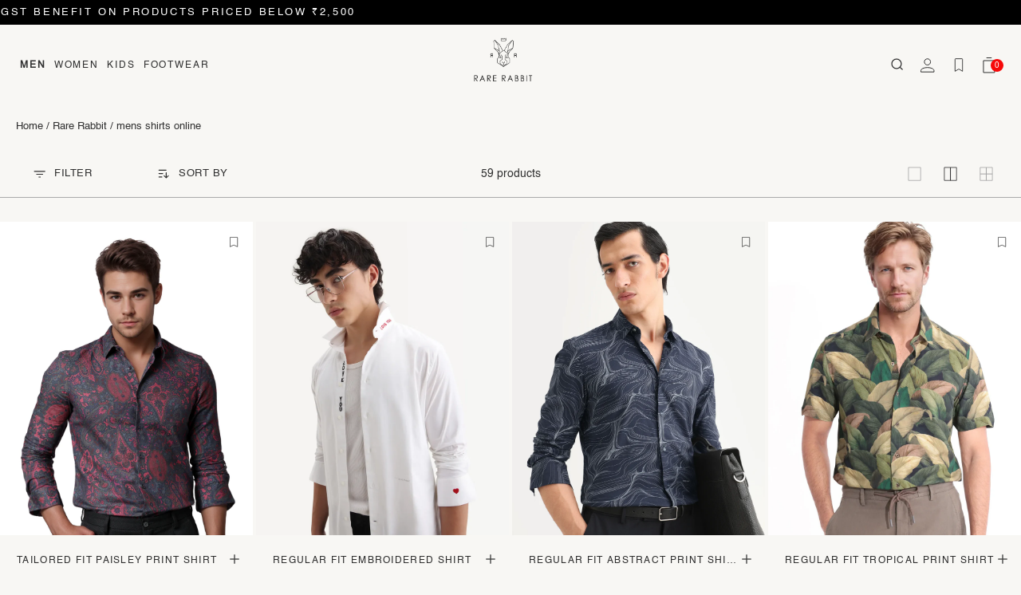

--- FILE ---
content_type: text/html; charset=utf-8
request_url: https://thehouseofrare.com/collections/mens-shirts-online
body_size: 59452
content:
<!doctype html>
<html
  class="no-js template-collection"
  lang="en"
>
  <head>
    <!-- Login script starts -->
  <script>
    function isCustomerLoggedIn() {
      
        return false;
      
    }// Your custom SVG icon
    var accountIconSVG = `
      <a id="kp-account33" class="custom-account-icon" href="#" style="display:inline-flex;align-items:center;margin: 6px 12px;">
        <svg xmlns="http://www.w3.org/2000/svg" fill="none" viewBox="0 0 18 18" height="18" width="18">
          <path stroke="#000" d="M8.72493 0.742188C9.74932 0.742188 10.7318 1.14912 11.4561 1.87348C12.1805 2.59783 12.5874 3.58026 12.5874 4.60465C12.5874 5.62904 12.1805 6.61148 11.4561 7.33583C10.7318 8.06018 9.74932 8.46712 8.72493 8.46712C7.70054 8.46712 6.71811 8.06018 5.99376 7.33583C5.2694 6.61148 4.86247 5.62904 4.86247 4.60465C4.86247 3.58026 5.2694 2.59783 5.99376 1.87348C6.71811 1.14912 7.70054 0.742188 8.72493 0.742188ZM8.72493 11.6484C11.0745 11.6484 13.1759 12.1252 14.6715 12.873C16.1968 13.6356 16.9499 14.597 16.9499 15.5108V17.1921H0.5V15.5108C0.5 14.597 1.25304 13.6356 2.77838 12.873C4.27394 12.1252 6.3754 11.6484 8.72493 11.6484Z"/>
        </svg>
      </a>
    `;
    function insertAndConfigureAccountIcon() {
      const searchIconContainer = document.querySelector('.second-nav-inner .header-search-icon-wrapper');
      if (!searchIconContainer) {
        console.warn('Search icon container not found.');
        return;
      }  // Prevent multiple insertions
      if (document.getElementById('kp-account33')) return;  // Insert account icon after search icon
      searchIconContainer.insertAdjacentHTML('afterend', accountIconSVG);  const accountLink = document.getElementById('kp-account33');  if (isCustomerLoggedIn()) {
        accountLink.setAttribute('href', '/account');
      } else {
        accountLink.setAttribute('href', '#');
        accountLink.addEventListener('click', function (e) {
          e.preventDefault();
          if (typeof shipRocketMarketingLogin === 'function') {
            shipRocketMarketingLogin();
          } else {
            window.location.href = '/account/login';
          }
        });
      }
    }document.addEventListener('DOMContentLoaded', insertAndConfigureAccountIcon);
    </script>
    <script>
        document.addEventListener('DOMContentLoaded', function() {
      var accountIconElement = document.querySelector('.second-nav-content');
      if (accountIconElement) {
        accountIconElement.remove();
        console.log('Account icon element removed.');
      } else {
        console.log('Account icon element not found.');
      }
    });  </script>
      <!-- login script ends -->
    <script type="text/javascript">
  window.moeApp = {
    meta : {
      title : "Buy Exclusive mens shirts online for Men Online | Rare Rabbit",
      template : "collection",
      full_url : "https://thehouseofrare.com/collections/mens-shirts-online",
      page_type : "collection",
      account_id: "469NS12B3R3RZ3W69VZMML3D",
      shop_url: "https://thehouseofrare.com",
      shop_domain: "thehouseofrare.com",
      shop_email: "support@thehouseofrare.com",
      shop_money_format: "<span class=money>₹ {{amount_no_decimals}}</span>",
      shop_name: "THE HOUSE OF RARE",
      currency: "INR",
    },
    moe: {
      attributes: {"first_name":true,"last_name":true,"mobile":true,"email":true,"tags":true,"accepts_marketing":true,"orders_count":true,"shopify_id":true,"shopify_ltv":true,"shipment_mobile":true},
      events: {"product_viewed":true,"product_searched":true,"add_to_cart":true,"removed_from_cart":true,"user_logins":false,"checkout_started":true,"order_placed":true}
    },
    routes: {
      customer: {
        account: "/account",
        login: "/account/login",
        logout: "/account/logout",
        register: "/account/register"
      },
      cart: {
        list: "/cart",
        add: "/cart/add",
        clear: "/cart/clear",
        update: "/cart/update",
        change: "/cart/change",
      }
    }
  };

	
    moeApp.collection = {
      title: "mens shirts online"
    }
	

	

  
    
      moeApp.collection = {
        url: "/collections/mens-shirts-online",
        title: "mens shirts online",
        image: "",
        handle: "mens-shirts-online",
        id: parseInt("262624608327"),
        productCount: parseInt("60")
      }
    
  

  
</script>
<script async src="https://cdn.moengage.com/release/dc_3/moe_webSdk_moe_sdk.min.latest.js?app_id=469NS12B3R3RZ3W69VZMML3D&cluster=DC_3" type="text/javascript"></script>
<script async src="https://cdn.moengage.com/release/dc_3/moe_webSdk_shopify.min.latest.js?app_id=469NS12B3R3RZ3W69VZMML3D" type="text/javascript"></script>
    <meta charset="utf-8">
    <meta http-equiv="X-UA-Compatible" content="IE=edge,chrome=1">
    <meta
      name="viewport"
      content="width=device-width, initial-scale=1.0, height=device-height, minimum-scale=1.0, user-scalable=0, maximum-scale=2.0"
    >
    <meta name="theme-color" content=""><meta name="description" content="Shop mens shirts online for Men Online. Stand out in the crowd with Rare Rabbitâ_x0080__x0099_s exclusive men&#39;s clothing range available in all sizes.Â ?Â Free returns and exchanges"><title>
      Buy Exclusive mens shirts online for Men Online | Rare Rabbit
      
      
      
    </title>

    
      <link rel="canonical" href="https://thehouseofrare.com/collections/mens-shirts-online">
    
<link rel="shortcut icon" href="//thehouseofrare.com/cdn/shop/files/LOGO-01_5fda7926-13e3-42c0-ad1a-30b6e76d7b5a_32x32.png?v=1614290012" type="image/png"><link rel="preconnect" href="https://cdn.shopify.com">
<link rel="dns-prefetch" href="https://www.googletagmanager.com">
<link rel="preconnect" href="https://search.unbxd.io">
<link rel="dns-prefetch" href="https://search.unbxd.io">
<link rel="preconnect" href="https://fonts.googleapis.com">
<link rel="preconnect" href="https://fonts.gstatic.com" crossorigin>
<link href="https://fonts.googleapis.com/css2?family=Work+Sans:wght@100;200;300;400;500;600;700;800;900&display=swap" rel="stylesheet">
<link rel="preload" as="image" href="https://thehouseofrare.com/cdn/shop/files/Frame_41820_250x.png?v=1720342909">
<link rel="preload" as="image" href="https://thehouseofrare.com/cdn/shop/files/Frame_41821_250x.png?v=1720342911">
<link rel="preload" as="image" href="https://thehouseofrare.com/cdn/shop/files/hor_1_ac34ebd3-4498-4f64-b50b-ae6bd5404df8_250x.png?v=1720351640">
<link rel="preload" as="image" href="https://thehouseofrare.com/cdn/shop/files/hor_2_1dd668d6-9d4b-40ca-9a09-0f65a289eea7_250x.png?v=1720351632">

<link rel="preconnect" href="//thehouseofrare.com/cdn/shop/t/1183/assets/simply-header.css?v=109674125388278779151768831924" as="style"/>
<link rel="preload" href="//thehouseofrare.com/cdn/shop/t/1183/assets/simply-header.css?v=109674125388278779151768831924" as="style" />




<link rel="preload" href="//thehouseofrare.com/cdn/shop/t/1183/assets/simply-common.css?v=88348215156583507731768978261" as="style" >
<link rel="preload" href="//thehouseofrare.com/cdn/shop/t/1183/assets/simply-common.css?v=88348215156583507731768978261" as="style" >

<link rel="preload" href="//thehouseofrare.com/cdn/shop/t/1183/assets/simply-collection.css?v=165959757966567503031768810221" as="style" >
  <link rel="preload" href="//thehouseofrare.com/cdn/shop/t/1183/assets/simply-collection.css?v=165959757966567503031768810221" as="style" ><style>
  @font-face {
    font-family:"Helvetica";
    src:url("https://cdn.shopify.com/s/files/1/0752/6435/files/Helvetica.ttf?v=1689051841") format("woff2"),url("https://cdn.shopify.com/s/files/1/0752/6435/files/Helvetica.ttf?v=1689051841") format("opentype");
    font-display:auto;font-style:normal;font-weight:400;font-stretch:normal;font-display: swap;
  }
  @font-face {
    font-family:"Helvetica-light";
    src:url("https://cdn.shopify.com/s/files/1/0752/6435/files/HelveticaLt.woff2?v=1695109624") format("woff2"),
    url("https://cdn.shopify.com/s/files/1/0752/6435/files/HelveticaLt.woff?v=1695109639") format("woff"),
    url("https://cdn.shopify.com/s/files/1/0752/6435/files/HelveticaLt.otf?v=1695109655") format("opentype"),
    url("https://cdn.shopify.com/s/files/1/0752/6435/files/HelveticaLt.ttf?v=1695109526") format("truetype");
    font-display: swap;
  }
</style>




  <meta property="og:type" content="website">
  <meta property="og:title" content="mens shirts online">
  <meta property="og:image" content="http://thehouseofrare.com/cdn/shop/files/PAIZERPINKSHIRT_2_-Copy-vmake_grande.png?v=1755510680">
  <meta property="og:image:secure_url" content="https://thehouseofrare.com/cdn/shop/files/PAIZERPINKSHIRT_2_-Copy-vmake_grande.png?v=1755510680"><meta property="og:description" content="Shop mens shirts online for Men Online. Stand out in the crowd with Rare Rabbitâ_x0080__x0099_s exclusive men&#39;s clothing range available in all sizes.Â ?Â Free returns and exchanges"><meta property="og:url" content="https://thehouseofrare.com/collections/mens-shirts-online">
<meta property="og:site_name" content="THE HOUSE OF RARE"><meta name="twitter:card" content="summary"><meta name="twitter:title" content="mens shirts online">
  <meta name="twitter:description" content="">
  <meta name="twitter:image" content="https://thehouseofrare.com/cdn/shop/files/PAIZERPINKSHIRT_2_-Copy-vmake_600x600_crop_center.png?v=1755510680">

<link rel="stylesheet" href="//thehouseofrare.com/cdn/shop/t/1183/assets/simply-header.css?v=109674125388278779151768831924">


<link rel="stylesheet" href="//thehouseofrare.com/cdn/shop/t/1183/assets/simply-common.css?v=88348215156583507731768978261">

<link rel="stylesheet" href="//thehouseofrare.com/cdn/shop/t/1183/assets/simply-collection.css?v=165959757966567503031768810221">



  
  

  
  

  
  

  
  

  
  

  
  

  
  

  
  

  
  

  
  

  
  



<script>
  window.simply = window.simply || {};
  window.cn = function(o){return"undefined"==typeof o||null==o||""==o.toString().trim()};
  window.cb = function(o){if(o == 'true'){return true}else{return false}};
  simply.customerEmailData = "";
  simply.money_format = "<span class=money>₹ {{amount_no_decimals}}</span>";
  window.cartTotal = 0;
  simply.cartJSON = {"note":null,"attributes":{},"original_total_price":0,"total_price":0,"total_discount":0,"total_weight":0.0,"item_count":0,"items":[],"requires_shipping":false,"currency":"INR","items_subtotal_price":0,"cart_level_discount_applications":[],"checkout_charge_amount":0};
  simply.sideCart = {};
  simply.sideCart.codeApplicable = false;
  simply.sideCart.disc_code = '';
  simply.sideCart.disc_amount = 0;
  simply.enable_discount_drawer = true;
  simply.enableEasyRewards = true;
  simply.customer = false;
  
  window.qs = function (item, parent) {
    if (parent) {
      return parent.querySelector(item);
    }
    return document.querySelector(item);
  }
  window.qsa = function (item, parent) {
    if (parent) {
      return parent.querySelectorAll(item);
    }
    return document.querySelectorAll(item);
  }
  window.routes = {
    cartPageUrl:"/cart",
    cartAddUrl: '/cart/add',
    cartChangeUrl: '/cart/change',
    cartUpdateUrl: '/cart/update',
    predictiveSearchUrl: '/search/suggest'
  };
  // We do a quick detection of some features (we could use Modernizr but for so little...)
  (function() {
    document.documentElement.className += (window.matchMedia('(-moz-touch-enabled: 1), (hover: none)')).matches ? ' no-supports-hover' : ' supports-hover';
  }());

  (function () {
      window.onpageshow = function(event) {
        if (event.persisted) {
          window.location.reload();
        }
      };
    })();

  window.permanentDomain = "rarerabbit.myshopify.com";
  simply.enableEasyRewards = true;

  
    window.themeTypeLive = true;
  
</script>

<script>
  if (window.innerWidth < 768) {
    function isLoadedInPageSpeedInsights() {
     var urlParams = new URLSearchParams(window.location.search);
    return urlParams.has('from') && urlParams.get('from') === 'pagespeed';
    }
    (()=>{try{var e=navigator,t=e.userAgent,r=0,a=(e,t,r)=>e.setAttribute(t,r),l=(e,t)=>e.removeAttribute(t),d="tagName",o="forEach",s="indexOf";(isLoadedInPageSpeedInsights()&&e.platform[s]("x86_64")>-1&&0>t[s]("CrOS")||t[s]("power")>-1||t[s]("rix")>-1)&&new MutationObserver(e=>{e[o](({addedNodes:e})=>{e[o](e=>{1===e.nodeType&&("IFRAME"===e[d]&&(a(e,"loading","lazy"),a(e,"data-src",e.src),l(e,"src")),"IMG"===e[d]&&r++>20&&a(e,"loading","lazy"),"SCRIPT"===e[d]&&(a(e,"data-src",e.src),l(e,"src"),e.type="text/lazyload"))})})}).observe(document.documentElement,{childList:!0,subtree:!0});var c=e=>document.querySelector(e),n=()=>Date.now(),i=n(),y=()=>{if(!(n()-i>500)){if(!c("body>meta"))return setTimeout(y,5);var e=c("head");document.querySelectorAll("meta,link:not([rel='stylesheet']),title")[o](t=>e.append(t))}};y()}catch(u){}})();
  }
</script>


    <script>window.performance && window.performance.mark && window.performance.mark('shopify.content_for_header.start');</script><meta id="shopify-digital-wallet" name="shopify-digital-wallet" content="/7526435/digital_wallets/dialog">
<link rel="alternate" type="application/atom+xml" title="Feed" href="/collections/mens-shirts-online.atom" />
<link rel="alternate" type="application/json+oembed" href="https://thehouseofrare.com/collections/mens-shirts-online.oembed">
<script async="async" src="/checkouts/internal/preloads.js?locale=en-IN"></script>
<script id="shopify-features" type="application/json">{"accessToken":"a2c0b0f46ce04dcd108e93e7fe9e074e","betas":["rich-media-storefront-analytics"],"domain":"thehouseofrare.com","predictiveSearch":true,"shopId":7526435,"locale":"en"}</script>
<script>var Shopify = Shopify || {};
Shopify.shop = "rarerabbit.myshopify.com";
Shopify.locale = "en";
Shopify.currency = {"active":"INR","rate":"1.0"};
Shopify.country = "IN";
Shopify.theme = {"name":"Lucent Prod 2.0","id":134028918855,"schema_name":"Prestige","schema_version":"4.3.0","theme_store_id":855,"role":"main"};
Shopify.theme.handle = "null";
Shopify.theme.style = {"id":null,"handle":null};
Shopify.cdnHost = "thehouseofrare.com/cdn";
Shopify.routes = Shopify.routes || {};
Shopify.routes.root = "/";</script>
<script type="module">!function(o){(o.Shopify=o.Shopify||{}).modules=!0}(window);</script>
<script>!function(o){function n(){var o=[];function n(){o.push(Array.prototype.slice.apply(arguments))}return n.q=o,n}var t=o.Shopify=o.Shopify||{};t.loadFeatures=n(),t.autoloadFeatures=n()}(window);</script>
<script id="shop-js-analytics" type="application/json">{"pageType":"collection"}</script>
<script defer="defer" async type="module" src="//thehouseofrare.com/cdn/shopifycloud/shop-js/modules/v2/client.init-shop-cart-sync_BT-GjEfc.en.esm.js"></script>
<script defer="defer" async type="module" src="//thehouseofrare.com/cdn/shopifycloud/shop-js/modules/v2/chunk.common_D58fp_Oc.esm.js"></script>
<script defer="defer" async type="module" src="//thehouseofrare.com/cdn/shopifycloud/shop-js/modules/v2/chunk.modal_xMitdFEc.esm.js"></script>
<script type="module">
  await import("//thehouseofrare.com/cdn/shopifycloud/shop-js/modules/v2/client.init-shop-cart-sync_BT-GjEfc.en.esm.js");
await import("//thehouseofrare.com/cdn/shopifycloud/shop-js/modules/v2/chunk.common_D58fp_Oc.esm.js");
await import("//thehouseofrare.com/cdn/shopifycloud/shop-js/modules/v2/chunk.modal_xMitdFEc.esm.js");

  window.Shopify.SignInWithShop?.initShopCartSync?.({"fedCMEnabled":true,"windoidEnabled":true});

</script>
<script>(function() {
  var isLoaded = false;
  function asyncLoad() {
    if (isLoaded) return;
    isLoaded = true;
    var urls = ["https:\/\/assets.smartwishlist.webmarked.net\/static\/v6\/smartwishlist.js?shop=rarerabbit.myshopify.com","https:\/\/tracker.wigzopush.com\/shopify.js?orgtoken=QsvQ0rbFQbif1-9K5GKiBA\u0026shop=rarerabbit.myshopify.com","https:\/\/svc.nitrocommerce.ai\/v1\/services\/shopify\/xshopify.js?_t=9f182075-0c40-4136-874d-a4e59b7ecbd9\u0026shop=rarerabbit.myshopify.com"];
    for (var i = 0; i < urls.length; i++) {
      var s = document.createElement('script');
      s.type = 'text/javascript';
      s.async = true;
      s.src = urls[i];
      var x = document.getElementsByTagName('script')[0];
      x.parentNode.insertBefore(s, x);
    }
  };
  if(window.attachEvent) {
    window.attachEvent('onload', asyncLoad);
  } else {
    window.addEventListener('load', asyncLoad, false);
  }
})();</script>
<script id="__st">var __st={"a":7526435,"offset":19800,"reqid":"e9e17938-7ca3-4bd2-a959-52a8758c4fa2-1769328557","pageurl":"thehouseofrare.com\/collections\/mens-shirts-online","u":"a8b5111f4c3c","p":"collection","rtyp":"collection","rid":262624608327};</script>
<script>window.ShopifyPaypalV4VisibilityTracking = true;</script>
<script id="form-persister">!function(){'use strict';const t='contact',e='new_comment',n=[[t,t],['blogs',e],['comments',e],[t,'customer']],o='password',r='form_key',c=['recaptcha-v3-token','g-recaptcha-response','h-captcha-response',o],s=()=>{try{return window.sessionStorage}catch{return}},i='__shopify_v',u=t=>t.elements[r],a=function(){const t=[...n].map((([t,e])=>`form[action*='/${t}']:not([data-nocaptcha='true']) input[name='form_type'][value='${e}']`)).join(',');var e;return e=t,()=>e?[...document.querySelectorAll(e)].map((t=>t.form)):[]}();function m(t){const e=u(t);a().includes(t)&&(!e||!e.value)&&function(t){try{if(!s())return;!function(t){const e=s();if(!e)return;const n=u(t);if(!n)return;const o=n.value;o&&e.removeItem(o)}(t);const e=Array.from(Array(32),(()=>Math.random().toString(36)[2])).join('');!function(t,e){u(t)||t.append(Object.assign(document.createElement('input'),{type:'hidden',name:r})),t.elements[r].value=e}(t,e),function(t,e){const n=s();if(!n)return;const r=[...t.querySelectorAll(`input[type='${o}']`)].map((({name:t})=>t)),u=[...c,...r],a={};for(const[o,c]of new FormData(t).entries())u.includes(o)||(a[o]=c);n.setItem(e,JSON.stringify({[i]:1,action:t.action,data:a}))}(t,e)}catch(e){console.error('failed to persist form',e)}}(t)}const f=t=>{if('true'===t.dataset.persistBound)return;const e=function(t,e){const n=function(t){return'function'==typeof t.submit?t.submit:HTMLFormElement.prototype.submit}(t).bind(t);return function(){let t;return()=>{t||(t=!0,(()=>{try{e(),n()}catch(t){(t=>{console.error('form submit failed',t)})(t)}})(),setTimeout((()=>t=!1),250))}}()}(t,(()=>{m(t)}));!function(t,e){if('function'==typeof t.submit&&'function'==typeof e)try{t.submit=e}catch{}}(t,e),t.addEventListener('submit',(t=>{t.preventDefault(),e()})),t.dataset.persistBound='true'};!function(){function t(t){const e=(t=>{const e=t.target;return e instanceof HTMLFormElement?e:e&&e.form})(t);e&&m(e)}document.addEventListener('submit',t),document.addEventListener('DOMContentLoaded',(()=>{const e=a();for(const t of e)f(t);var n;n=document.body,new window.MutationObserver((t=>{for(const e of t)if('childList'===e.type&&e.addedNodes.length)for(const t of e.addedNodes)1===t.nodeType&&'FORM'===t.tagName&&a().includes(t)&&f(t)})).observe(n,{childList:!0,subtree:!0,attributes:!1}),document.removeEventListener('submit',t)}))}()}();</script>
<script integrity="sha256-4kQ18oKyAcykRKYeNunJcIwy7WH5gtpwJnB7kiuLZ1E=" data-source-attribution="shopify.loadfeatures" defer="defer" src="//thehouseofrare.com/cdn/shopifycloud/storefront/assets/storefront/load_feature-a0a9edcb.js" crossorigin="anonymous"></script>
<script data-source-attribution="shopify.dynamic_checkout.dynamic.init">var Shopify=Shopify||{};Shopify.PaymentButton=Shopify.PaymentButton||{isStorefrontPortableWallets:!0,init:function(){window.Shopify.PaymentButton.init=function(){};var t=document.createElement("script");t.src="https://thehouseofrare.com/cdn/shopifycloud/portable-wallets/latest/portable-wallets.en.js",t.type="module",document.head.appendChild(t)}};
</script>
<script data-source-attribution="shopify.dynamic_checkout.buyer_consent">
  function portableWalletsHideBuyerConsent(e){var t=document.getElementById("shopify-buyer-consent"),n=document.getElementById("shopify-subscription-policy-button");t&&n&&(t.classList.add("hidden"),t.setAttribute("aria-hidden","true"),n.removeEventListener("click",e))}function portableWalletsShowBuyerConsent(e){var t=document.getElementById("shopify-buyer-consent"),n=document.getElementById("shopify-subscription-policy-button");t&&n&&(t.classList.remove("hidden"),t.removeAttribute("aria-hidden"),n.addEventListener("click",e))}window.Shopify?.PaymentButton&&(window.Shopify.PaymentButton.hideBuyerConsent=portableWalletsHideBuyerConsent,window.Shopify.PaymentButton.showBuyerConsent=portableWalletsShowBuyerConsent);
</script>
<script data-source-attribution="shopify.dynamic_checkout.cart.bootstrap">document.addEventListener("DOMContentLoaded",(function(){function t(){return document.querySelector("shopify-accelerated-checkout-cart, shopify-accelerated-checkout")}if(t())Shopify.PaymentButton.init();else{new MutationObserver((function(e,n){t()&&(Shopify.PaymentButton.init(),n.disconnect())})).observe(document.body,{childList:!0,subtree:!0})}}));
</script>
<script id='scb4127' type='text/javascript' async='' src='https://thehouseofrare.com/cdn/shopifycloud/privacy-banner/storefront-banner.js'></script>
<script>window.performance && window.performance.mark && window.performance.mark('shopify.content_for_header.end');</script>
    <style>
  :root{
    --body-background-color: #f8f7f4;
    --body-font-color: #2F2F2F;
    --body-font-light-color: #2F2F2F30;
    --grey-color: #424242;
    --icon-color:#2F2F2F;
    --cart-drawer-divider:#E7E6E4;
    --bullet-active-color:#787775;
    --text-gradient-top-color:#F8F7F4;
    --text-gradient-bottom-color:#1E1E1E;
    --cart-drawer-remove-bg: #DFDFDF;
    --add-to-cart-bg: #F8F7F4;
    --add-to-cart-font: #1C1B1B;
    --buy-now-bg: #141414;
    --buy-now-font: #F8F7F4;
    --input-bg: #E7E6E4;
    --checkout-btn-bg: #141414;
    --checkout-btn-font: #F8F7F4;
    --animation-text: #00000024;
    --font-work-sans: "Work Sans", sans-serif;
  }
  
  @media only screen and (max-width: 768px) {
    @media (prefers-color-scheme: dark) {
      :root{
        --body-background-color: #000000;
        --body-font-color: #D9D9D9;
        --body-font-light-color: #D9D9D930;
        --grey-color: #ACABAB;
        --icon-color:#D9D9D9;
        --cart-drawer-divider:#212121;
        --bullet-active-color:#616161;
        --text-gradient-top-color:#1E1E1E;
        --text-gradient-bottom-color:#DCDCDC;
        --cart-drawer-remove-bg: #D9D9D9;
        --add-to-cart-bg: #000000;
        --add-to-cart-font: #D9D9D9;
        --buy-now-bg: #FFFFFF;
        --buy-now-font: #000000;
        --input-bg: #FFFFFF;
        --checkout-btn-bg: #F8F7F4;
        --checkout-btn-font: #141414;
        --animation-text: #d4d4d463;
      }
    }
  }
  
  .inverse-theme-color {
    --body-background-color: #000000;
    --body-font-color: #D9D9D9;
    --body-font-light-color: #D9D9D930;
    --grey-color: #ACABAB;
    --icon-color:#D9D9D9;
    --cart-drawer-divider:#212121;
    --bullet-active-color:#616161;
    --text-gradient-top-color:#1E1E1E;
    --text-gradient-bottom-color:#DCDCDC;
    --cart-drawer-remove-bg: #D9D9D9;
    --add-to-cart-bg: #000000;
    --add-to-cart-font: #D9D9D9;
    --buy-now-bg: #FFFFFF;
    --buy-now-font: #000000;
    --input-bg: #FFFFFF;
    --checkout-btn-bg: #F8F7F4;
    --checkout-btn-font: #141414;
    --animation-text: #d4d4d463;
  }
  
  @media (prefers-color-scheme: dark) {
    .inverse-theme-color {
      --body-background-color: #f8f7f4;
      --body-font-color: #2F2F2F;
      --body-font-light-color: #2F2F2F30;
      --grey-color: #424242;
      --icon-color:#2F2F2F;
      --cart-drawer-divider:#E7E6E4;
      --bullet-active-color:#787775;
      --text-gradient-top-color:#F8F7F4;
      --text-gradient-bottom-color:#1E1E1E;
      --cart-drawer-remove-bg: #DFDFDF;
      --add-to-cart-bg: #F8F7F4;
      --add-to-cart-font: #1C1B1B;
      --buy-now-bg: #141414;
      --buy-now-font: #F8F7F4;
      --input-bg: #E7E6E4;
      --checkout-btn-bg: #141414;
      --checkout-btn-font: #F8F7F4;
      --animation-text: #00000024;
    }
  }
  
</style>








        <!-- DOPPLR SCRIPT FOR RARERABBIT STARTS -->
    <script defer type="text/javascript" src="https://rarerabbit.dopplr.digital/DopplrRareRabbit.js"></script>
    <script type="text/javascript">
      document.addEventListener("DOMContentLoaded", function () {
    
        // Custom method to get User ID (if needed, adjust based on your system)
        const getUserID = function() {
          return __st.cid ? `${__st.cid}` : '';
          // Returns user ID or an empty string
        };
    
        // Custom method to get the product handle from the current page (PDP pages)
        const getProductHandleFromURL = () => {
          const currentURL = window.location.pathname;
          const lastRoute = currentURL.split("/products/").pop();
          if (lastRoute === "" || lastRoute === currentURL) {
            return undefined;
          }
          return lastRoute;
        };
    
        const productUrl = getProductHandleFromURL();
    
        // Only initialize Dopplr on Product Detail Pages (PDP)
        if (productUrl) {
          const userId = getUserID();
          window._dopplrScript = new DopplrPlugin({
            productSlug: productUrl,
            productId: ``,  // Shopify liquid syntax to get product ID
            productJSON: null,
            domain: `rarerabbit`,
            userId: userId,
          });
        }
      });
    </script>
    <!-- DOPPLR SCRIPT FOR RARERABBIT ENDS -->

    <script>
      document.addEventListener('DOMContentLoaded', function() {
        var defaultAccountLink = document.getElementById('kp-account-default');
        if (defaultAccountLink) {
          if (!null) { // only override if not logged in
            defaultAccountLink.addEventListener('click', function(e) {
              e.preventDefault();
              if (typeof shipRocketMarketingLogin === 'function') {
                shipRocketMarketingLogin(); // open your login popup
              } else {
                window.location.href = '/account/login'; // fallback
              }
            });
          }
        }
      });
      </script>
    <script>
      // Installation script generated by Spotify Ads Manager
      (function(w, d){
        var id='spdt-capture', n='script';
        if (!d.getElementById(id)) {
          w.spdt =
            w.spdt ||
            function() {
              (w.spdt.q = w.spdt.q || []).push(arguments);
            };
          var e = d.createElement(n); e.id = id; e.async=1;
          e.src = 'https://pixel.byspotify.com/ping.min.js';
          var s = d.getElementsByTagName(n)[0];
          s.parentNode.insertBefore(e, s);
        }
        w.spdt('conf', { key: 'b0d585b8cca44a2e94bb0bc3d5302a55' });
        w.spdt('view', {
          event_id: 'INSERT_EVENT_ID',  // Dynamically populate from session data
        });
      })(window, document);
    </script>
  <!-- BEGIN app block: shopify://apps/microsoft-clarity/blocks/clarity_js/31c3d126-8116-4b4a-8ba1-baeda7c4aeea -->
<script type="text/javascript">
  (function (c, l, a, r, i, t, y) {
    c[a] = c[a] || function () { (c[a].q = c[a].q || []).push(arguments); };
    t = l.createElement(r); t.async = 1; t.src = "https://www.clarity.ms/tag/" + i + "?ref=shopify";
    y = l.getElementsByTagName(r)[0]; y.parentNode.insertBefore(t, y);

    c.Shopify.loadFeatures([{ name: "consent-tracking-api", version: "0.1" }], error => {
      if (error) {
        console.error("Error loading Shopify features:", error);
        return;
      }

      c[a]('consentv2', {
        ad_Storage: c.Shopify.customerPrivacy.marketingAllowed() ? "granted" : "denied",
        analytics_Storage: c.Shopify.customerPrivacy.analyticsProcessingAllowed() ? "granted" : "denied",
      });
    });

    l.addEventListener("visitorConsentCollected", function (e) {
      c[a]('consentv2', {
        ad_Storage: e.detail.marketingAllowed ? "granted" : "denied",
        analytics_Storage: e.detail.analyticsAllowed ? "granted" : "denied",
      });
    });
  })(window, document, "clarity", "script", "t8i1rg2nuy");
</script>



<!-- END app block --><!-- BEGIN app block: shopify://apps/customerlabs-1pd-capi-tracking/blocks/header-embed-block/e7b7e586-f2a0-478c-a96a-edb8673644b2 --><script>



  !function(t,e,r,c,a,n,s){t.ClAnalyticsObject=a,t[a]=t[a]||[],t[a].methods=["trackSubmit","trackClick","pageview","identify","track", "trackConsent"],t[a].factory=function(e){return function(){var r=Array.prototype.slice.call(arguments);return r.unshift(e),t[a].push(r),t[a]}};for(var i=0;i<t[a].methods.length;i++){var o=t[a].methods[i];t[a][o]=t[a].factory(o)}n=e.createElement(r),s=e.getElementsByTagName(r)[0],n.async=1,n.crossOrigin="anonymous",n.src=c,s.parentNode.insertBefore(n,s)}(window,document,"script","https://cdn.js.customerlabs.co/cl49824bjrqa63.js","_cl");_cl.SNIPPET_VERSION="2.0.0";

</script>
<!-- END app block --><link href="https://monorail-edge.shopifysvc.com" rel="dns-prefetch">
<script>(function(){if ("sendBeacon" in navigator && "performance" in window) {try {var session_token_from_headers = performance.getEntriesByType('navigation')[0].serverTiming.find(x => x.name == '_s').description;} catch {var session_token_from_headers = undefined;}var session_cookie_matches = document.cookie.match(/_shopify_s=([^;]*)/);var session_token_from_cookie = session_cookie_matches && session_cookie_matches.length === 2 ? session_cookie_matches[1] : "";var session_token = session_token_from_headers || session_token_from_cookie || "";function handle_abandonment_event(e) {var entries = performance.getEntries().filter(function(entry) {return /monorail-edge.shopifysvc.com/.test(entry.name);});if (!window.abandonment_tracked && entries.length === 0) {window.abandonment_tracked = true;var currentMs = Date.now();var navigation_start = performance.timing.navigationStart;var payload = {shop_id: 7526435,url: window.location.href,navigation_start,duration: currentMs - navigation_start,session_token,page_type: "collection"};window.navigator.sendBeacon("https://monorail-edge.shopifysvc.com/v1/produce", JSON.stringify({schema_id: "online_store_buyer_site_abandonment/1.1",payload: payload,metadata: {event_created_at_ms: currentMs,event_sent_at_ms: currentMs}}));}}window.addEventListener('pagehide', handle_abandonment_event);}}());</script>
<script id="web-pixels-manager-setup">(function e(e,d,r,n,o){if(void 0===o&&(o={}),!Boolean(null===(a=null===(i=window.Shopify)||void 0===i?void 0:i.analytics)||void 0===a?void 0:a.replayQueue)){var i,a;window.Shopify=window.Shopify||{};var t=window.Shopify;t.analytics=t.analytics||{};var s=t.analytics;s.replayQueue=[],s.publish=function(e,d,r){return s.replayQueue.push([e,d,r]),!0};try{self.performance.mark("wpm:start")}catch(e){}var l=function(){var e={modern:/Edge?\/(1{2}[4-9]|1[2-9]\d|[2-9]\d{2}|\d{4,})\.\d+(\.\d+|)|Firefox\/(1{2}[4-9]|1[2-9]\d|[2-9]\d{2}|\d{4,})\.\d+(\.\d+|)|Chrom(ium|e)\/(9{2}|\d{3,})\.\d+(\.\d+|)|(Maci|X1{2}).+ Version\/(15\.\d+|(1[6-9]|[2-9]\d|\d{3,})\.\d+)([,.]\d+|)( \(\w+\)|)( Mobile\/\w+|) Safari\/|Chrome.+OPR\/(9{2}|\d{3,})\.\d+\.\d+|(CPU[ +]OS|iPhone[ +]OS|CPU[ +]iPhone|CPU IPhone OS|CPU iPad OS)[ +]+(15[._]\d+|(1[6-9]|[2-9]\d|\d{3,})[._]\d+)([._]\d+|)|Android:?[ /-](13[3-9]|1[4-9]\d|[2-9]\d{2}|\d{4,})(\.\d+|)(\.\d+|)|Android.+Firefox\/(13[5-9]|1[4-9]\d|[2-9]\d{2}|\d{4,})\.\d+(\.\d+|)|Android.+Chrom(ium|e)\/(13[3-9]|1[4-9]\d|[2-9]\d{2}|\d{4,})\.\d+(\.\d+|)|SamsungBrowser\/([2-9]\d|\d{3,})\.\d+/,legacy:/Edge?\/(1[6-9]|[2-9]\d|\d{3,})\.\d+(\.\d+|)|Firefox\/(5[4-9]|[6-9]\d|\d{3,})\.\d+(\.\d+|)|Chrom(ium|e)\/(5[1-9]|[6-9]\d|\d{3,})\.\d+(\.\d+|)([\d.]+$|.*Safari\/(?![\d.]+ Edge\/[\d.]+$))|(Maci|X1{2}).+ Version\/(10\.\d+|(1[1-9]|[2-9]\d|\d{3,})\.\d+)([,.]\d+|)( \(\w+\)|)( Mobile\/\w+|) Safari\/|Chrome.+OPR\/(3[89]|[4-9]\d|\d{3,})\.\d+\.\d+|(CPU[ +]OS|iPhone[ +]OS|CPU[ +]iPhone|CPU IPhone OS|CPU iPad OS)[ +]+(10[._]\d+|(1[1-9]|[2-9]\d|\d{3,})[._]\d+)([._]\d+|)|Android:?[ /-](13[3-9]|1[4-9]\d|[2-9]\d{2}|\d{4,})(\.\d+|)(\.\d+|)|Mobile Safari.+OPR\/([89]\d|\d{3,})\.\d+\.\d+|Android.+Firefox\/(13[5-9]|1[4-9]\d|[2-9]\d{2}|\d{4,})\.\d+(\.\d+|)|Android.+Chrom(ium|e)\/(13[3-9]|1[4-9]\d|[2-9]\d{2}|\d{4,})\.\d+(\.\d+|)|Android.+(UC? ?Browser|UCWEB|U3)[ /]?(15\.([5-9]|\d{2,})|(1[6-9]|[2-9]\d|\d{3,})\.\d+)\.\d+|SamsungBrowser\/(5\.\d+|([6-9]|\d{2,})\.\d+)|Android.+MQ{2}Browser\/(14(\.(9|\d{2,})|)|(1[5-9]|[2-9]\d|\d{3,})(\.\d+|))(\.\d+|)|K[Aa][Ii]OS\/(3\.\d+|([4-9]|\d{2,})\.\d+)(\.\d+|)/},d=e.modern,r=e.legacy,n=navigator.userAgent;return n.match(d)?"modern":n.match(r)?"legacy":"unknown"}(),u="modern"===l?"modern":"legacy",c=(null!=n?n:{modern:"",legacy:""})[u],f=function(e){return[e.baseUrl,"/wpm","/b",e.hashVersion,"modern"===e.buildTarget?"m":"l",".js"].join("")}({baseUrl:d,hashVersion:r,buildTarget:u}),m=function(e){var d=e.version,r=e.bundleTarget,n=e.surface,o=e.pageUrl,i=e.monorailEndpoint;return{emit:function(e){var a=e.status,t=e.errorMsg,s=(new Date).getTime(),l=JSON.stringify({metadata:{event_sent_at_ms:s},events:[{schema_id:"web_pixels_manager_load/3.1",payload:{version:d,bundle_target:r,page_url:o,status:a,surface:n,error_msg:t},metadata:{event_created_at_ms:s}}]});if(!i)return console&&console.warn&&console.warn("[Web Pixels Manager] No Monorail endpoint provided, skipping logging."),!1;try{return self.navigator.sendBeacon.bind(self.navigator)(i,l)}catch(e){}var u=new XMLHttpRequest;try{return u.open("POST",i,!0),u.setRequestHeader("Content-Type","text/plain"),u.send(l),!0}catch(e){return console&&console.warn&&console.warn("[Web Pixels Manager] Got an unhandled error while logging to Monorail."),!1}}}}({version:r,bundleTarget:l,surface:e.surface,pageUrl:self.location.href,monorailEndpoint:e.monorailEndpoint});try{o.browserTarget=l,function(e){var d=e.src,r=e.async,n=void 0===r||r,o=e.onload,i=e.onerror,a=e.sri,t=e.scriptDataAttributes,s=void 0===t?{}:t,l=document.createElement("script"),u=document.querySelector("head"),c=document.querySelector("body");if(l.async=n,l.src=d,a&&(l.integrity=a,l.crossOrigin="anonymous"),s)for(var f in s)if(Object.prototype.hasOwnProperty.call(s,f))try{l.dataset[f]=s[f]}catch(e){}if(o&&l.addEventListener("load",o),i&&l.addEventListener("error",i),u)u.appendChild(l);else{if(!c)throw new Error("Did not find a head or body element to append the script");c.appendChild(l)}}({src:f,async:!0,onload:function(){if(!function(){var e,d;return Boolean(null===(d=null===(e=window.Shopify)||void 0===e?void 0:e.analytics)||void 0===d?void 0:d.initialized)}()){var d=window.webPixelsManager.init(e)||void 0;if(d){var r=window.Shopify.analytics;r.replayQueue.forEach((function(e){var r=e[0],n=e[1],o=e[2];d.publishCustomEvent(r,n,o)})),r.replayQueue=[],r.publish=d.publishCustomEvent,r.visitor=d.visitor,r.initialized=!0}}},onerror:function(){return m.emit({status:"failed",errorMsg:"".concat(f," has failed to load")})},sri:function(e){var d=/^sha384-[A-Za-z0-9+/=]+$/;return"string"==typeof e&&d.test(e)}(c)?c:"",scriptDataAttributes:o}),m.emit({status:"loading"})}catch(e){m.emit({status:"failed",errorMsg:(null==e?void 0:e.message)||"Unknown error"})}}})({shopId: 7526435,storefrontBaseUrl: "https://thehouseofrare.com",extensionsBaseUrl: "https://extensions.shopifycdn.com/cdn/shopifycloud/web-pixels-manager",monorailEndpoint: "https://monorail-edge.shopifysvc.com/unstable/produce_batch",surface: "storefront-renderer",enabledBetaFlags: ["2dca8a86"],webPixelsConfigList: [{"id":"927334471","configuration":"{\"projectId\":\"t8i1rg2nuy\"}","eventPayloadVersion":"v1","runtimeContext":"STRICT","scriptVersion":"cf1781658ed156031118fc4bbc2ed159","type":"APP","apiClientId":240074326017,"privacyPurposes":[],"capabilities":["advanced_dom_events"],"dataSharingAdjustments":{"protectedCustomerApprovalScopes":["read_customer_personal_data"]}},{"id":"906494023","configuration":"{\"config\":\"{\\\"google_tag_ids\\\":[\\\"G-B65Q68TZFY\\\",\\\"G-J3Q1PBV5F9\\\",\\\"G-KSDPC3W2X2\\\",\\\"G-GZVK1GLZ96\\\"],\\\"gtag_events\\\":[{\\\"type\\\":\\\"search\\\",\\\"action_label\\\":[\\\"G-B65Q68TZFY\\\",\\\"G-J3Q1PBV5F9\\\",\\\"G-KSDPC3W2X2\\\",\\\"G-GZVK1GLZ96\\\"]},{\\\"type\\\":\\\"begin_checkout\\\",\\\"action_label\\\":[\\\"G-B65Q68TZFY\\\",\\\"G-J3Q1PBV5F9\\\",\\\"G-KSDPC3W2X2\\\",\\\"G-GZVK1GLZ96\\\"]},{\\\"type\\\":\\\"view_item\\\",\\\"action_label\\\":[\\\"G-B65Q68TZFY\\\",\\\"G-J3Q1PBV5F9\\\",\\\"G-KSDPC3W2X2\\\",\\\"G-GZVK1GLZ96\\\"]},{\\\"type\\\":\\\"purchase\\\",\\\"action_label\\\":[\\\"G-B65Q68TZFY\\\",\\\"G-J3Q1PBV5F9\\\",\\\"G-KSDPC3W2X2\\\",\\\"G-GZVK1GLZ96\\\"]},{\\\"type\\\":\\\"page_view\\\",\\\"action_label\\\":[\\\"G-B65Q68TZFY\\\",\\\"G-J3Q1PBV5F9\\\",\\\"G-KSDPC3W2X2\\\",\\\"G-GZVK1GLZ96\\\"]},{\\\"type\\\":\\\"add_payment_info\\\",\\\"action_label\\\":[\\\"G-B65Q68TZFY\\\",\\\"G-J3Q1PBV5F9\\\",\\\"G-KSDPC3W2X2\\\",\\\"G-GZVK1GLZ96\\\"]},{\\\"type\\\":\\\"add_to_cart\\\",\\\"action_label\\\":[\\\"G-B65Q68TZFY\\\",\\\"G-J3Q1PBV5F9\\\",\\\"G-KSDPC3W2X2\\\",\\\"G-GZVK1GLZ96\\\"]}],\\\"enable_monitoring_mode\\\":false}\"}","eventPayloadVersion":"v1","runtimeContext":"OPEN","scriptVersion":"b2a88bafab3e21179ed38636efcd8a93","type":"APP","apiClientId":1780363,"privacyPurposes":[],"dataSharingAdjustments":{"protectedCustomerApprovalScopes":["read_customer_address","read_customer_email","read_customer_name","read_customer_personal_data","read_customer_phone"]}},{"id":"637206599","configuration":"{\"myshopifyDomain\":\"rarerabbit.myshopify.com\"}","eventPayloadVersion":"v1","runtimeContext":"STRICT","scriptVersion":"23b97d18e2aa74363140dc29c9284e87","type":"APP","apiClientId":2775569,"privacyPurposes":["ANALYTICS","MARKETING","SALE_OF_DATA"],"dataSharingAdjustments":{"protectedCustomerApprovalScopes":["read_customer_address","read_customer_email","read_customer_name","read_customer_phone","read_customer_personal_data"]}},{"id":"412188743","configuration":"{\"partnerId\": \"117694\", \"environment\": \"prod\", \"countryCode\": \"IN\", \"logLevel\": \"none\"}","eventPayloadVersion":"v1","runtimeContext":"STRICT","scriptVersion":"3add57fd2056b63da5cf857b4ed8b1f3","type":"APP","apiClientId":5829751,"privacyPurposes":["ANALYTICS","MARKETING","SALE_OF_DATA"],"dataSharingAdjustments":{"protectedCustomerApprovalScopes":[]}},{"id":"1933383","eventPayloadVersion":"1","runtimeContext":"LAX","scriptVersion":"28","type":"CUSTOM","privacyPurposes":["ANALYTICS","MARKETING","SALE_OF_DATA"],"name":"Customer Labs"},{"id":"32309319","eventPayloadVersion":"1","runtimeContext":"LAX","scriptVersion":"2","type":"CUSTOM","privacyPurposes":["ANALYTICS","MARKETING","SALE_OF_DATA"],"name":"Wishlink - Marketing"},{"id":"33620039","eventPayloadVersion":"1","runtimeContext":"LAX","scriptVersion":"25","type":"CUSTOM","privacyPurposes":["ANALYTICS","MARKETING","SALE_OF_DATA"],"name":"Checkout end event Moengage"},{"id":"83296327","eventPayloadVersion":"1","runtimeContext":"LAX","scriptVersion":"6","type":"CUSTOM","privacyPurposes":["ANALYTICS","MARKETING","SALE_OF_DATA"],"name":"Dopplr event"},{"id":"86016071","eventPayloadVersion":"1","runtimeContext":"LAX","scriptVersion":"6","type":"CUSTOM","privacyPurposes":["ANALYTICS","MARKETING","SALE_OF_DATA"],"name":"HOR custom Pixel"},{"id":"86179911","eventPayloadVersion":"1","runtimeContext":"LAX","scriptVersion":"3","type":"CUSTOM","privacyPurposes":["ANALYTICS","MARKETING","SALE_OF_DATA"],"name":"HOR - Google Remarketing"},{"id":"86245447","eventPayloadVersion":"1","runtimeContext":"LAX","scriptVersion":"6","type":"CUSTOM","privacyPurposes":["ANALYTICS","MARKETING","SALE_OF_DATA"],"name":"HOR - ADMITAD"},{"id":"86278215","eventPayloadVersion":"1","runtimeContext":"LAX","scriptVersion":"9","type":"CUSTOM","privacyPurposes":["ANALYTICS","MARKETING","SALE_OF_DATA"],"name":"HOR - Unbxd"},{"id":"88375367","eventPayloadVersion":"1","runtimeContext":"LAX","scriptVersion":"5","type":"CUSTOM","privacyPurposes":["ANALYTICS","MARKETING","SALE_OF_DATA"],"name":"InMobi Shopify Pixel"},{"id":"91095111","eventPayloadVersion":"1","runtimeContext":"LAX","scriptVersion":"9","type":"CUSTOM","privacyPurposes":["ANALYTICS","MARKETING","SALE_OF_DATA"],"name":"Spotify Ads Manager Event"},{"id":"91652167","eventPayloadVersion":"1","runtimeContext":"LAX","scriptVersion":"1","type":"CUSTOM","privacyPurposes":["ANALYTICS","MARKETING","SALE_OF_DATA"],"name":"Tagtag Campaign Loader"},{"id":"91684935","eventPayloadVersion":"1","runtimeContext":"LAX","scriptVersion":"1","type":"CUSTOM","privacyPurposes":["ANALYTICS","MARKETING","SALE_OF_DATA"],"name":"Pickrr COD-Prepaid"},{"id":"108986439","eventPayloadVersion":"1","runtimeContext":"LAX","scriptVersion":"7","type":"CUSTOM","privacyPurposes":["ANALYTICS","MARKETING","SALE_OF_DATA"],"name":"Trackier Pixel"},{"id":"shopify-app-pixel","configuration":"{}","eventPayloadVersion":"v1","runtimeContext":"STRICT","scriptVersion":"0450","apiClientId":"shopify-pixel","type":"APP","privacyPurposes":["ANALYTICS","MARKETING"]},{"id":"shopify-custom-pixel","eventPayloadVersion":"v1","runtimeContext":"LAX","scriptVersion":"0450","apiClientId":"shopify-pixel","type":"CUSTOM","privacyPurposes":["ANALYTICS","MARKETING"]}],isMerchantRequest: false,initData: {"shop":{"name":"THE HOUSE OF RARE","paymentSettings":{"currencyCode":"INR"},"myshopifyDomain":"rarerabbit.myshopify.com","countryCode":"IN","storefrontUrl":"https:\/\/thehouseofrare.com"},"customer":null,"cart":null,"checkout":null,"productVariants":[],"purchasingCompany":null},},"https://thehouseofrare.com/cdn","fcfee988w5aeb613cpc8e4bc33m6693e112",{"modern":"","legacy":""},{"shopId":"7526435","storefrontBaseUrl":"https:\/\/thehouseofrare.com","extensionBaseUrl":"https:\/\/extensions.shopifycdn.com\/cdn\/shopifycloud\/web-pixels-manager","surface":"storefront-renderer","enabledBetaFlags":"[\"2dca8a86\"]","isMerchantRequest":"false","hashVersion":"fcfee988w5aeb613cpc8e4bc33m6693e112","publish":"custom","events":"[[\"page_viewed\",{}],[\"collection_viewed\",{\"collection\":{\"id\":\"262624608327\",\"title\":\"mens shirts online\",\"productVariants\":[{\"price\":{\"amount\":1899.0,\"currencyCode\":\"INR\"},\"product\":{\"title\":\"Rare Rabbit Men's Paizerr Pink Cotton Paisley Print Tailored Fit Full Sleeve Collared Shirt\",\"vendor\":\"RARE RABBIT\",\"id\":\"6589738352711\",\"untranslatedTitle\":\"Rare Rabbit Men's Paizerr Pink Cotton Paisley Print Tailored Fit Full Sleeve Collared Shirt\",\"url\":\"\/products\/paizerr-mens-shirt-pink\",\"type\":\"SHIRT\"},\"id\":\"39455678267463\",\"image\":{\"src\":\"\/\/thehouseofrare.com\/cdn\/shop\/files\/PAIZERPINKSHIRT_2_-Copy-vmake.png?v=1755510680\"},\"sku\":\"8907279560636\",\"title\":\"S-38 \/ PINK\",\"untranslatedTitle\":\"S-38 \/ PINK\"},{\"price\":{\"amount\":1749.0,\"currencyCode\":\"INR\"},\"product\":{\"title\":\"Rare Rabbit Men's I Love U White Cotton Embroidered Regular Fit Full Sleeve Collared Shirt\",\"vendor\":\"RARE RABBIT\",\"id\":\"6584333172807\",\"untranslatedTitle\":\"Rare Rabbit Men's I Love U White Cotton Embroidered Regular Fit Full Sleeve Collared Shirt\",\"url\":\"\/products\/iloveu-mens-shirt-white\",\"type\":\"SHIRT\"},\"id\":\"39567104507975\",\"image\":{\"src\":\"\/\/thehouseofrare.com\/cdn\/shop\/files\/ILOVEYOUWHITEhm.webp?v=1764142533\"},\"sku\":\"8907279319241\",\"title\":\"XS-36 \/ WHITE\",\"untranslatedTitle\":\"XS-36 \/ WHITE\"},{\"price\":{\"amount\":1574.0,\"currencyCode\":\"INR\"},\"product\":{\"title\":\"Rare Rabbit Men's Fife Pink Viscose Abstract Print Regular Fit Full Sleeve Collared Shirt\",\"vendor\":\"RARE RABBIT\",\"id\":\"6614926065735\",\"untranslatedTitle\":\"Rare Rabbit Men's Fife Pink Viscose Abstract Print Regular Fit Full Sleeve Collared Shirt\",\"url\":\"\/products\/fife-mens-shirt-pink\",\"type\":\"SHIRT\"},\"id\":\"39554514714695\",\"image\":{\"src\":\"\/\/thehouseofrare.com\/cdn\/shop\/products\/HERO_3fdbf85e-9117-4659-a96c-a8c331cf0e2c.jpg?v=1743588230\"},\"sku\":\"8907279317926\",\"title\":\"XS-36 \/ PINK\",\"untranslatedTitle\":\"XS-36 \/ PINK\"},{\"price\":{\"amount\":1503.0,\"currencyCode\":\"INR\"},\"product\":{\"title\":\"Rare Rabbit Men's Sinq Red Viscose Floral Print Regular Fit Half Sleeve Collared Shirt\",\"vendor\":\"RARE RABBIT\",\"id\":\"6540594872391\",\"untranslatedTitle\":\"Rare Rabbit Men's Sinq Red Viscose Floral Print Regular Fit Half Sleeve Collared Shirt\",\"url\":\"\/products\/sinn-mens-shirt-red\",\"type\":\"SHIRT\"},\"id\":\"39666219581511\",\"image\":{\"src\":\"\/\/thehouseofrare.com\/cdn\/shop\/products\/IMG_0085_8ae1dc7e-208e-4758-a1ca-0e7ab28f9dc2.jpg?v=1743588382\"},\"sku\":\"8907279548610\",\"title\":\"XS-36 \/ RED\",\"untranslatedTitle\":\"XS-36 \/ RED\"},{\"price\":{\"amount\":1799.0,\"currencyCode\":\"INR\"},\"product\":{\"title\":\"Rare Rabbit Men's Sketcherr Offwhite Cotton Floral Print Regular Fit Full Sleeve Collared Shirt\",\"vendor\":\"RARE RABBIT\",\"id\":\"6591732351047\",\"untranslatedTitle\":\"Rare Rabbit Men's Sketcherr Offwhite Cotton Floral Print Regular Fit Full Sleeve Collared Shirt\",\"url\":\"\/products\/sketcherr-mens-shirt-off-white\",\"type\":\"SHIRT\"},\"id\":\"39530950459463\",\"image\":{\"src\":\"\/\/thehouseofrare.com\/cdn\/shop\/files\/8907279559173_8_hm.webp?v=1768988671\"},\"sku\":\"8907279559159\",\"title\":\"XS-36 \/ OFF WHITE\",\"untranslatedTitle\":\"XS-36 \/ OFF WHITE\"},{\"price\":{\"amount\":1799.0,\"currencyCode\":\"INR\"},\"product\":{\"title\":\"Rare Rabbit Men's Freya- Black Cotton Geometric Print Regular Fit Full Sleeve Collared Shirt\",\"vendor\":\"RARE RABBIT\",\"id\":\"6610714722375\",\"untranslatedTitle\":\"Rare Rabbit Men's Freya- Black Cotton Geometric Print Regular Fit Full Sleeve Collared Shirt\",\"url\":\"\/products\/freya-mens-shirt-black\",\"type\":\"SHIRT\"},\"id\":\"39542254403655\",\"image\":{\"src\":\"\/\/thehouseofrare.com\/cdn\/shop\/files\/FREYABLACK__FREYABLACK08536_d33f339a-1078-4b99-898e-79964b60613c.webp?v=1743588262\"},\"sku\":\"8907279519177\",\"title\":\"XS-36 \/ BLACK\",\"untranslatedTitle\":\"XS-36 \/ BLACK\"},{\"price\":{\"amount\":3199.0,\"currencyCode\":\"INR\"},\"product\":{\"title\":\"Rare Rabbit Men's Sloven White Cotton Floral Print Regular Fit Full Sleeve Collared Shirt\",\"vendor\":\"RARE RABBIT\",\"id\":\"4466130583623\",\"untranslatedTitle\":\"Rare Rabbit Men's Sloven White Cotton Floral Print Regular Fit Full Sleeve Collared Shirt\",\"url\":\"\/products\/slovens-mens-shirt-white\",\"type\":\"SHIRT\"},\"id\":\"39639372955719\",\"image\":{\"src\":\"\/\/thehouseofrare.com\/cdn\/shop\/products\/HERO_38dc72aa-387d-4b69-b274-a03e2673e2c7.jpg?v=1743588404\"},\"sku\":\"8907279564788\",\"title\":\"XS-36 \/ WHITE\",\"untranslatedTitle\":\"XS-36 \/ WHITE\"},{\"price\":{\"amount\":1633.0,\"currencyCode\":\"INR\"},\"product\":{\"title\":\"Rare Rabbit Men's Vishh Green Cotton Floral Print Regular Fit Half Sleeve Collared Shirt\",\"vendor\":\"RARE RABBIT\",\"id\":\"4968511373383\",\"untranslatedTitle\":\"Rare Rabbit Men's Vishh Green Cotton Floral Print Regular Fit Half Sleeve Collared Shirt\",\"url\":\"\/products\/vishh-mens-shirt-green\",\"type\":\"SHIRT\"},\"id\":\"32806253330503\",\"image\":{\"src\":\"\/\/thehouseofrare.com\/cdn\/shop\/products\/IMG_0011_1_d055deac-3284-47ce-9a9b-b8b31b7fac26.jpg?v=1743588400\"},\"sku\":\"8907279560490\",\"title\":\"S-38 \/ GREEN\",\"untranslatedTitle\":\"S-38 \/ GREEN\"},{\"price\":{\"amount\":1709.0,\"currencyCode\":\"INR\"},\"product\":{\"title\":\"Rare Rabbit Men's Ravell Beige Viscose Floral Print Regular Fit Full Sleeve Collared Shirt\",\"vendor\":\"RARE RABBIT\",\"id\":\"6626742698055\",\"untranslatedTitle\":\"Rare Rabbit Men's Ravell Beige Viscose Floral Print Regular Fit Full Sleeve Collared Shirt\",\"url\":\"\/products\/ravell-mens-shirt-beige\",\"type\":\"SHIRT\"},\"id\":\"39588974526535\",\"image\":{\"src\":\"\/\/thehouseofrare.com\/cdn\/shop\/products\/RAVELBEIGESHIRT_43.jpg?v=1743588117\"},\"sku\":\"8907279558312\",\"title\":\"XS-36 \/ BEIGE\",\"untranslatedTitle\":\"XS-36 \/ BEIGE\"},{\"price\":{\"amount\":1823.0,\"currencyCode\":\"INR\"},\"product\":{\"title\":\"Rare Rabbit Men's Unios- White Cotton Striped Print Regular Fit Full Sleeve Collared Shirt\",\"vendor\":\"RARE RABBIT\",\"id\":\"6626629779527\",\"untranslatedTitle\":\"Rare Rabbit Men's Unios- White Cotton Striped Print Regular Fit Full Sleeve Collared Shirt\",\"url\":\"\/products\/uniosn-mens-shirt-white\",\"type\":\"SHIRT\"},\"id\":\"39587654172743\",\"image\":{\"src\":\"\/\/thehouseofrare.com\/cdn\/shop\/files\/UNIOS-WHITE-02263HERO.webp?v=1739954220\"},\"sku\":\"8907279547002\",\"title\":\"XS-36 \/ WHITE\",\"untranslatedTitle\":\"XS-36 \/ WHITE\"},{\"price\":{\"amount\":1709.0,\"currencyCode\":\"INR\"},\"product\":{\"title\":\"Rare Rabbit Men's Rotary Beige Cotton Abstract Print Tailored Fit Full Sleeve Collared Shirt\",\"vendor\":\"RARE RABBIT\",\"id\":\"6631480688711\",\"untranslatedTitle\":\"Rare Rabbit Men's Rotary Beige Cotton Abstract Print Tailored Fit Full Sleeve Collared Shirt\",\"url\":\"\/products\/rotary-mens-shirt-beige\",\"type\":\"SHIRT\"},\"id\":\"39601286185031\",\"image\":{\"src\":\"\/\/thehouseofrare.com\/cdn\/shop\/products\/ROTAR.jpg?v=1743588095\"},\"sku\":\"8907279520227\",\"title\":\"XS-36 \/ BEIGE\",\"untranslatedTitle\":\"XS-36 \/ BEIGE\"},{\"price\":{\"amount\":1879.0,\"currencyCode\":\"INR\"},\"product\":{\"title\":\"Rare Rabbit Men's Boltonn Purple Cotton Floral Print Regular Fit Full Sleeve Collared Shirt\",\"vendor\":\"RARE RABBIT\",\"id\":\"6592193593415\",\"untranslatedTitle\":\"Rare Rabbit Men's Boltonn Purple Cotton Floral Print Regular Fit Full Sleeve Collared Shirt\",\"url\":\"\/products\/boltonn-mens-shirt-purple\",\"type\":\"SHIRT\"},\"id\":\"39512754290759\",\"image\":{\"src\":\"\/\/thehouseofrare.com\/cdn\/shop\/files\/BOLTONN-PURPLE2184.jpg?v=1743588351\"},\"sku\":\"8907279559784\",\"title\":\"XS-36 \/ PURPLE\",\"untranslatedTitle\":\"XS-36 \/ PURPLE\"},{\"price\":{\"amount\":1574.0,\"currencyCode\":\"INR\"},\"product\":{\"title\":\"Rare Rabbit Men's Growr Green Viscose Tropical Print Regular Fit Half Sleeve Collared Shirt\",\"vendor\":\"RARE RABBIT\",\"id\":\"6628953751623\",\"untranslatedTitle\":\"Rare Rabbit Men's Growr Green Viscose Tropical Print Regular Fit Half Sleeve Collared Shirt\",\"url\":\"\/products\/growr-mens-shirt-green\",\"type\":\"SHIRT\"},\"id\":\"39596298600519\",\"image\":{\"src\":\"\/\/thehouseofrare.com\/cdn\/shop\/files\/Growr-green-0192Hero.webp?v=1743588104\"},\"sku\":\"8907279521347\",\"title\":\"XS-36 \/ GREEN\",\"untranslatedTitle\":\"XS-36 \/ GREEN\"},{\"price\":{\"amount\":1749.0,\"currencyCode\":\"INR\"},\"product\":{\"title\":\"Rare Rabbit Men's Gravel Navy Viscose Abstract Print Regular Fit Full Sleeve Collared Shirt\",\"vendor\":\"RARE RABBIT\",\"id\":\"6625629864007\",\"untranslatedTitle\":\"Rare Rabbit Men's Gravel Navy Viscose Abstract Print Regular Fit Full Sleeve Collared Shirt\",\"url\":\"\/products\/gravel-mens-shirt-navy\",\"type\":\"SHIRT\"},\"id\":\"39584983515207\",\"image\":{\"src\":\"\/\/thehouseofrare.com\/cdn\/shop\/files\/8907279520319_8_hm.webp?v=1768989202\"},\"sku\":\"8907279520296\",\"title\":\"XS-36 \/ NAVY\",\"untranslatedTitle\":\"XS-36 \/ NAVY\"},{\"price\":{\"amount\":1679.0,\"currencyCode\":\"INR\"},\"product\":{\"title\":\"Rare Rabbit Men's Haussman Offwhite Cotton Tropical Print Regular Fit Full Sleeve Collared Shirt\",\"vendor\":\"RARE RABBIT\",\"id\":\"6611797114951\",\"untranslatedTitle\":\"Rare Rabbit Men's Haussman Offwhite Cotton Tropical Print Regular Fit Full Sleeve Collared Shirt\",\"url\":\"\/products\/haussman-mens-shirt-off-white\",\"type\":\"SHIRT\"},\"id\":\"39544838455367\",\"image\":{\"src\":\"\/\/thehouseofrare.com\/cdn\/shop\/files\/HAUSSMAN-OFF-WHITE5474.jpg?v=1743588244\"},\"sku\":\"8907279318046\",\"title\":\"XS-36 \/ OFF WHITE\",\"untranslatedTitle\":\"XS-36 \/ OFF WHITE\"},{\"price\":{\"amount\":1499.0,\"currencyCode\":\"INR\"},\"product\":{\"title\":\"Rare Rabbit Men's Fullslee Maroon Cotton Plain Tailored Fit Full Sleeve Collared Shirt\",\"vendor\":\"RARE RABBIT\",\"id\":\"6538661855303\",\"untranslatedTitle\":\"Rare Rabbit Men's Fullslee Maroon Cotton Plain Tailored Fit Full Sleeve Collared Shirt\",\"url\":\"\/products\/fullslee-mens-shirt-maroon\",\"type\":\"SHIRT\"},\"id\":\"39956891828295\",\"image\":{\"src\":\"\/\/thehouseofrare.com\/cdn\/shop\/files\/Fullsleeve-maroon---cc-0316Hero.jpg?v=1739189623\"},\"sku\":\"8907279520500\",\"title\":\"XS-36 \/ MAROON\",\"untranslatedTitle\":\"XS-36 \/ MAROON\"},{\"price\":{\"amount\":1999.0,\"currencyCode\":\"INR\"},\"product\":{\"title\":\"Rare Rabbit Men's Hero Black Cotton Textured Regular Fit Full Sleeve Collared Shirt\",\"vendor\":\"RARE RABBIT\",\"id\":\"6596217667655\",\"untranslatedTitle\":\"Rare Rabbit Men's Hero Black Cotton Textured Regular Fit Full Sleeve Collared Shirt\",\"url\":\"\/products\/hero-mens-shirt-black\",\"type\":\"SHIRT\"},\"id\":\"39530946887751\",\"image\":{\"src\":\"\/\/thehouseofrare.com\/cdn\/shop\/products\/HEROBLACKSHIRT_6.jpg?v=1749128453\"},\"sku\":\"8907279310439\",\"title\":\"XS-36 \/ BLACK\",\"untranslatedTitle\":\"XS-36 \/ BLACK\"},{\"price\":{\"amount\":1499.0,\"currencyCode\":\"INR\"},\"product\":{\"title\":\"Rare Rabbit Men's Fullslee Petrol Cotton Plain Tailored Fit Full Sleeve Collared Shirt\",\"vendor\":\"RARE RABBIT\",\"id\":\"6538661593159\",\"untranslatedTitle\":\"Rare Rabbit Men's Fullslee Petrol Cotton Plain Tailored Fit Full Sleeve Collared Shirt\",\"url\":\"\/products\/fullslee-mens-shirt-petrol\",\"type\":\"SHIRT\"},\"id\":\"39973827936327\",\"image\":{\"src\":\"\/\/thehouseofrare.com\/cdn\/shop\/products\/IMG_0220_76a83158-df59-4f82-90ce-3bada45646ad.jpg?v=1739168743\"},\"sku\":\"8907279520432\",\"title\":\"XS-36 \/ PETROL\",\"untranslatedTitle\":\"XS-36 \/ PETROL\"},{\"price\":{\"amount\":1799.0,\"currencyCode\":\"INR\"},\"product\":{\"title\":\"Rare Rabbit Men's Beau White Viscose Floral Print Regular Fit Full Sleeve Collared Shirt\",\"vendor\":\"RARE RABBIT\",\"id\":\"6543947137095\",\"untranslatedTitle\":\"Rare Rabbit Men's Beau White Viscose Floral Print Regular Fit Full Sleeve Collared Shirt\",\"url\":\"\/products\/beauu-mens-shirt-white\",\"type\":\"SHIRT\"},\"id\":\"40042179002439\",\"image\":{\"src\":\"\/\/thehouseofrare.com\/cdn\/shop\/files\/BEAUUWHITE__BEAUUWHITECC07639.webp?v=1743588380\"},\"sku\":\"8907279559715\",\"title\":\"XS-36 \/ WHITE\",\"untranslatedTitle\":\"XS-36 \/ WHITE\"},{\"price\":{\"amount\":1799.0,\"currencyCode\":\"INR\"},\"product\":{\"title\":\"Rare Rabbit Men's Sketcherr Black Cotton Floral Print Regular Fit Full Sleeve Collared Shirt\",\"vendor\":\"RARE RABBIT\",\"id\":\"6628520591431\",\"untranslatedTitle\":\"Rare Rabbit Men's Sketcherr Black Cotton Floral Print Regular Fit Full Sleeve Collared Shirt\",\"url\":\"\/products\/sketcherr-mens-shirt-black\",\"type\":\"SHIRT\"},\"id\":\"39595344363591\",\"image\":{\"src\":\"\/\/thehouseofrare.com\/cdn\/shop\/products\/IMG_0064_4_0dbe6cb2-186b-49dd-a029-1c0fce65e3ec.jpg?v=1743588106\"},\"sku\":\"8907279558244\",\"title\":\"XS-36 \/ BLACK\",\"untranslatedTitle\":\"XS-36 \/ BLACK\"},{\"price\":{\"amount\":1517.0,\"currencyCode\":\"INR\"},\"product\":{\"title\":\"Rare Rabbit Men's Olars Navy Cotton Floral Print Regular Fit Half Sleeve Collared Shirt\",\"vendor\":\"RARE RABBIT\",\"id\":\"6611797409863\",\"untranslatedTitle\":\"Rare Rabbit Men's Olars Navy Cotton Floral Print Regular Fit Half Sleeve Collared Shirt\",\"url\":\"\/products\/olars-mens-shirt-navy\",\"type\":\"SHIRT\"},\"id\":\"39544840126535\",\"image\":{\"src\":\"\/\/thehouseofrare.com\/cdn\/shop\/files\/OLARSNAVY00850HERO.jpg?v=1739168700\"},\"sku\":\"8907279520999\",\"title\":\"XS-36 \/ NAVY\",\"untranslatedTitle\":\"XS-36 \/ NAVY\"},{\"price\":{\"amount\":1499.0,\"currencyCode\":\"INR\"},\"product\":{\"title\":\"Rare Rabbit Men's Fullslee Pink Cotton Plain Tailored Fit Full Sleeve Collared Shirt\",\"vendor\":\"RARE RABBIT\",\"id\":\"4972551536711\",\"untranslatedTitle\":\"Rare Rabbit Men's Fullslee Pink Cotton Plain Tailored Fit Full Sleeve Collared Shirt\",\"url\":\"\/products\/fullslee-mens-shirt-pink\",\"type\":\"SHIRT\"},\"id\":\"39973828689991\",\"image\":{\"src\":\"\/\/thehouseofrare.com\/cdn\/shop\/products\/IMG_0212_113a59f7-d386-403f-a2fd-48d5ee030b25.jpg?v=1739189627\"},\"sku\":\"8907279520852\",\"title\":\"XS-36 \/ PINK\",\"untranslatedTitle\":\"XS-36 \/ PINK\"},{\"price\":{\"amount\":1999.0,\"currencyCode\":\"INR\"},\"product\":{\"title\":\"Rare Rabbit Men's Eliaa- Pink Cotton Floral Print Regular Fit Full Sleeve Collared Shirt\",\"vendor\":\"RARE RABBIT\",\"id\":\"6626207498311\",\"untranslatedTitle\":\"Rare Rabbit Men's Eliaa- Pink Cotton Floral Print Regular Fit Full Sleeve Collared Shirt\",\"url\":\"\/products\/eliaa-mens-shirt-pink\",\"type\":\"SHIRT\"},\"id\":\"39586621849671\",\"image\":{\"src\":\"\/\/thehouseofrare.com\/cdn\/shop\/files\/ELIAA-PINK4432.jpg?v=1743588135\"},\"sku\":\"8907279559296\",\"title\":\"XS-36 \/ PINK\",\"untranslatedTitle\":\"XS-36 \/ PINK\"},{\"price\":{\"amount\":1749.0,\"currencyCode\":\"INR\"},\"product\":{\"title\":\"Rare Rabbit Men's Corneto Navy Cotton Checked Print Regular Fit Full Sleeve Collared Shirt\",\"vendor\":\"RARE RABBIT\",\"id\":\"6632529952839\",\"untranslatedTitle\":\"Rare Rabbit Men's Corneto Navy Cotton Checked Print Regular Fit Full Sleeve Collared Shirt\",\"url\":\"\/products\/corneto-mens-shirt-navy\",\"type\":\"SHIRT\"},\"id\":\"39603610648647\",\"image\":{\"src\":\"\/\/thehouseofrare.com\/cdn\/shop\/products\/HERO-CROP_a08d0a68-d208-4dfe-b5e3-3fecbac936b1.jpg?v=1739189612\"},\"sku\":\"8907279518965\",\"title\":\"XS-36 \/ NAVY\",\"untranslatedTitle\":\"XS-36 \/ NAVY\"},{\"price\":{\"amount\":1499.0,\"currencyCode\":\"INR\"},\"product\":{\"title\":\"Rare Rabbit Men's Fullslee Green Cotton Plain Tailored Fit Full Sleeve Collared Shirt\",\"vendor\":\"RARE RABBIT\",\"id\":\"6538682040391\",\"untranslatedTitle\":\"Rare Rabbit Men's Fullslee Green Cotton Plain Tailored Fit Full Sleeve Collared Shirt\",\"url\":\"\/products\/fullslee-mens-shirt-green\",\"type\":\"SHIRT\"},\"id\":\"39973827870791\",\"image\":{\"src\":\"\/\/thehouseofrare.com\/cdn\/shop\/files\/FULLSLEE--GREEN-53HERO.jpg?v=1739189619\"},\"sku\":\"8907279520364\",\"title\":\"XS-36 \/ GREEN\",\"untranslatedTitle\":\"XS-36 \/ GREEN\"},{\"price\":{\"amount\":1644.0,\"currencyCode\":\"INR\"},\"product\":{\"title\":\"Rare Rabbit Men's Corneto- Olive Cotton Checked Print Regular Fit Full Sleeve Collared Shirt\",\"vendor\":\"RARE RABBIT\",\"id\":\"6631491698759\",\"untranslatedTitle\":\"Rare Rabbit Men's Corneto- Olive Cotton Checked Print Regular Fit Full Sleeve Collared Shirt\",\"url\":\"\/products\/corneto-mens-shirt-olive\",\"type\":\"SHIRT\"},\"id\":\"39620500553799\",\"image\":{\"src\":\"\/\/thehouseofrare.com\/cdn\/shop\/files\/CORNETO-OLIVE01543.jpg?v=1739168679\"},\"sku\":\"8907279519030\",\"title\":\"XS-36 \/ OLIVE\",\"untranslatedTitle\":\"XS-36 \/ OLIVE\"},{\"price\":{\"amount\":1749.0,\"currencyCode\":\"INR\"},\"product\":{\"title\":\"Rare Rabbit Men's Cavours Beige Cotton Checked Print Regular Fit Full Sleeve Collared Shirt\",\"vendor\":\"RARE RABBIT\",\"id\":\"6632523333703\",\"untranslatedTitle\":\"Rare Rabbit Men's Cavours Beige Cotton Checked Print Regular Fit Full Sleeve Collared Shirt\",\"url\":\"\/products\/cavours-mens-shirt-beige\",\"type\":\"SHIRT\"},\"id\":\"39603587612743\",\"image\":{\"src\":\"\/\/thehouseofrare.com\/cdn\/shop\/files\/CAVOURS-BEIGE15563.jpg?v=1739168677\"},\"sku\":\"8907279518828\",\"title\":\"XS-36 \/ BEIGE\",\"untranslatedTitle\":\"XS-36 \/ BEIGE\"},{\"price\":{\"amount\":1499.0,\"currencyCode\":\"INR\"},\"product\":{\"title\":\"Rare Rabbit Men's Siros White Viscose Floral Print Regular Fit Half Sleeve Collared Shirt\",\"vendor\":\"RARE RABBIT\",\"id\":\"6631030554695\",\"untranslatedTitle\":\"Rare Rabbit Men's Siros White Viscose Floral Print Regular Fit Half Sleeve Collared Shirt\",\"url\":\"\/products\/siros-mens-shirt-white\",\"type\":\"SHIRT\"},\"id\":\"39603156123719\",\"image\":{\"src\":\"\/\/thehouseofrare.com\/cdn\/shop\/files\/SIROS-WHITE00392.jpg?v=1738909059\"},\"sku\":\"8907279521200\",\"title\":\"XS-36 \/ WHITE\",\"untranslatedTitle\":\"XS-36 \/ WHITE\"},{\"price\":{\"amount\":1799.0,\"currencyCode\":\"INR\"},\"product\":{\"title\":\"Rare Rabbit Men's Embodee Red Cotton Floral Print Regular Fit Full Sleeve Collared Shirt\",\"vendor\":\"RARE RABBIT\",\"id\":\"6589729570887\",\"untranslatedTitle\":\"Rare Rabbit Men's Embodee Red Cotton Floral Print Regular Fit Full Sleeve Collared Shirt\",\"url\":\"\/products\/embodee-mens-shirt-red\",\"type\":\"SHIRT\"},\"id\":\"39549493903431\",\"image\":{\"src\":\"\/\/thehouseofrare.com\/cdn\/shop\/files\/EMBODE-RED2563HERO.jpg?v=1739168726\"},\"sku\":\"8907279559999\",\"title\":\"XS-36 \/ RED\",\"untranslatedTitle\":\"XS-36 \/ RED\"},{\"price\":{\"amount\":1719.0,\"currencyCode\":\"INR\"},\"product\":{\"title\":\"Rare Rabbit Men's Jaqenn Turq Cotton Floral Print Tailored Fit Full Sleeve Collared Shirt\",\"vendor\":\"RARE RABBIT\",\"id\":\"6595162931271\",\"untranslatedTitle\":\"Rare Rabbit Men's Jaqenn Turq Cotton Floral Print Tailored Fit Full Sleeve Collared Shirt\",\"url\":\"\/products\/jaqenn-mens-shirt-turq\",\"type\":\"SHIRT\"},\"id\":\"39543434379335\",\"image\":{\"src\":\"\/\/thehouseofrare.com\/cdn\/shop\/files\/JAQUENN-TURQ01420.jpg?v=1743588319\"},\"sku\":\"8907279559647\",\"title\":\"XS-36 \/ TURQ\",\"untranslatedTitle\":\"XS-36 \/ TURQ\"},{\"price\":{\"amount\":3199.0,\"currencyCode\":\"INR\"},\"product\":{\"title\":\"Rare Rabbit Men's Manderin Orange 100% Linen Plain Regular Fit Full Sleeve Mandarin Collar Shirt\",\"vendor\":\"RARE RABBIT\",\"id\":\"6595598450759\",\"untranslatedTitle\":\"Rare Rabbit Men's Manderin Orange 100% Linen Plain Regular Fit Full Sleeve Mandarin Collar Shirt\",\"url\":\"\/products\/manderins-mens-shirt-orange\",\"type\":\"SHIRT\"},\"id\":\"39555945988167\",\"image\":{\"src\":\"\/\/thehouseofrare.com\/cdn\/shop\/files\/MANDERINORANGE03105_57101ca8-241b-4b65-8286-9459dd90db33.webp?v=1753705028\"},\"sku\":\"8907279563583\",\"title\":\"XS-36 \/ ORANGE\",\"untranslatedTitle\":\"XS-36 \/ ORANGE\"},{\"price\":{\"amount\":1799.0,\"currencyCode\":\"INR\"},\"product\":{\"title\":\"Rare Rabbit Men's Drakee White Cotton Floral Print Regular Fit Full Sleeve Collared Shirt\",\"vendor\":\"RARE RABBIT\",\"id\":\"6588182593607\",\"untranslatedTitle\":\"Rare Rabbit Men's Drakee White Cotton Floral Print Regular Fit Full Sleeve Collared Shirt\",\"url\":\"\/products\/drakee-mens-shirt-white\",\"type\":\"SHIRT\"},\"id\":\"39530946920519\",\"image\":{\"src\":\"\/\/thehouseofrare.com\/cdn\/shop\/products\/0E4A5019.jpg?v=1739168728\"},\"sku\":\"8907279559012\",\"title\":\"XS-36 \/ WHITE\",\"untranslatedTitle\":\"XS-36 \/ WHITE\"},{\"price\":{\"amount\":1709.0,\"currencyCode\":\"INR\"},\"product\":{\"title\":\"Rare Rabbit Men's Ignitee Ss Black Cotton Abstract Print Regular Fit Half Sleeve Collared Shirt\",\"vendor\":\"RARE RABBIT\",\"id\":\"6619617165383\",\"untranslatedTitle\":\"Rare Rabbit Men's Ignitee Ss Black Cotton Abstract Print Regular Fit Half Sleeve Collared Shirt\",\"url\":\"\/products\/igniteess-mens-shirt-black\",\"type\":\"SHIRT\"},\"id\":\"39567794503751\",\"image\":{\"src\":\"\/\/thehouseofrare.com\/cdn\/shop\/files\/IGNITEE-SS-BLACK0560-Copy.jpg?v=1743588166\"},\"sku\":\"8907279560551\",\"title\":\"XS-36 \/ BLACK\",\"untranslatedTitle\":\"XS-36 \/ BLACK\"},{\"price\":{\"amount\":1799.0,\"currencyCode\":\"INR\"},\"product\":{\"title\":\"Rare Rabbit Men's Sunn Orange Cotton Floral Print Regular Fit Full Sleeve Collared Shirt\",\"vendor\":\"RARE RABBIT\",\"id\":\"6593050148935\",\"untranslatedTitle\":\"Rare Rabbit Men's Sunn Orange Cotton Floral Print Regular Fit Full Sleeve Collared Shirt\",\"url\":\"\/products\/sunn-mens-shirt-orange\",\"type\":\"SHIRT\"},\"id\":\"40042179919943\",\"image\":{\"src\":\"\/\/thehouseofrare.com\/cdn\/shop\/files\/SUNN-ORANGE0098.jpg?v=1743588343\"},\"sku\":\"8907279567260\",\"title\":\"XS-36 \/ ORANGE\",\"untranslatedTitle\":\"XS-36 \/ ORANGE\"},{\"price\":{\"amount\":1709.0,\"currencyCode\":\"INR\"},\"product\":{\"title\":\"Rare Rabbit Men's Clay Beige Cotton Abstract Print Regular Fit Half Sleeve Cuban Collar Shirt\",\"vendor\":\"RARE RABBIT\",\"id\":\"6540592382023\",\"untranslatedTitle\":\"Rare Rabbit Men's Clay Beige Cotton Abstract Print Regular Fit Half Sleeve Cuban Collar Shirt\",\"url\":\"\/products\/clayy-mens-shirt-beige\",\"type\":\"SHIRT\"},\"id\":\"39538131075143\",\"image\":{\"src\":\"\/\/thehouseofrare.com\/cdn\/shop\/files\/CLAY-BEIGE4726.jpg?v=1743588384\"},\"sku\":\"8907279560698\",\"title\":\"XS-36 \/ BEIGE\",\"untranslatedTitle\":\"XS-36 \/ BEIGE\"},{\"price\":{\"amount\":1550.0,\"currencyCode\":\"INR\"},\"product\":{\"title\":\"Rare Rabbit Men's Leons Ss Green Viscose Abstract Print Regular Fit Half Sleeve Collared Shirt\",\"vendor\":\"RARE RABBIT\",\"id\":\"6626589311047\",\"untranslatedTitle\":\"Rare Rabbit Men's Leons Ss Green Viscose Abstract Print Regular Fit Half Sleeve Collared Shirt\",\"url\":\"\/products\/leonsss-mens-shirt-green\",\"type\":\"SHIRT\"},\"id\":\"39587496689735\",\"image\":{\"src\":\"\/\/thehouseofrare.com\/cdn\/shop\/files\/LEONS-SS-GREEN.jpg?v=1739168685\"},\"sku\":\"8907279520920\",\"title\":\"XS-36 \/ GREEN\",\"untranslatedTitle\":\"XS-36 \/ GREEN\"},{\"price\":{\"amount\":1499.0,\"currencyCode\":\"INR\"},\"product\":{\"title\":\"Rare Rabbit Men's Fullslee Coral Cotton Plain Tailored Fit Full Sleeve Collared Shirt\",\"vendor\":\"RARE RABBIT\",\"id\":\"6538661888071\",\"untranslatedTitle\":\"Rare Rabbit Men's Fullslee Coral Cotton Plain Tailored Fit Full Sleeve Collared Shirt\",\"url\":\"\/products\/fullslee-mens-shirt-flouroscent-red\",\"type\":\"SHIRT\"},\"id\":\"39946513973319\",\"image\":{\"src\":\"\/\/thehouseofrare.com\/cdn\/shop\/files\/FULLSLEEFLRED__FULLSLEEFLRED07660.webp?v=1739189621\"},\"sku\":\"8907279520715\",\"title\":\"XS-36 \/ FLOUROSCENT RED\",\"untranslatedTitle\":\"XS-36 \/ FLOUROSCENT RED\"},{\"price\":{\"amount\":2024.0,\"currencyCode\":\"INR\"},\"product\":{\"title\":\"Rare Rabbit Men's Dex Maroon Cotton Plain Regular Fit Trouser\",\"vendor\":\"RARE RABBIT\",\"id\":\"6632527233095\",\"untranslatedTitle\":\"Rare Rabbit Men's Dex Maroon Cotton Plain Regular Fit Trouser\",\"url\":\"\/products\/dexs-mens-trouser-dark-maroon\",\"type\":\"TROUSER\"},\"id\":\"39603599999047\",\"image\":{\"src\":\"\/\/thehouseofrare.com\/cdn\/shop\/files\/DEXSMAROON_1_HM.webp?v=1761224242\"},\"sku\":\"8907279565990\",\"title\":\"28 \/ DARK MAROON\",\"untranslatedTitle\":\"28 \/ DARK MAROON\"},{\"price\":{\"amount\":3199.0,\"currencyCode\":\"INR\"},\"product\":{\"title\":\"Rare Rabbit Men's Manderin Beige 100% Linen Plain Regular Fit Full Sleeve Mandarin Collar Shirt\",\"vendor\":\"RARE RABBIT\",\"id\":\"6595600482375\",\"untranslatedTitle\":\"Rare Rabbit Men's Manderin Beige 100% Linen Plain Regular Fit Full Sleeve Mandarin Collar Shirt\",\"url\":\"\/products\/manderins-mens-shirt-beige\",\"type\":\"SHIRT\"},\"id\":\"39555133571143\",\"image\":{\"src\":\"\/\/thehouseofrare.com\/cdn\/shop\/files\/MANDERINSBEIGE03957.webp?v=1753705025\"},\"sku\":\"8907279563606\",\"title\":\"XS-36 \/ BEIGE\",\"untranslatedTitle\":\"XS-36 \/ BEIGE\"},{\"price\":{\"amount\":1839.0,\"currencyCode\":\"INR\"},\"product\":{\"title\":\"Rare Rabbit Men's Beaver Olive Cotton Checked Print Regular Fit Full Sleeve Collared Shirt\",\"vendor\":\"RARE RABBIT\",\"id\":\"6600082686023\",\"untranslatedTitle\":\"Rare Rabbit Men's Beaver Olive Cotton Checked Print Regular Fit Full Sleeve Collared Shirt\",\"url\":\"\/products\/beavers-mens-shirt-olive\",\"type\":\"SHIRT\"},\"id\":\"39619512270919\",\"image\":{\"src\":\"\/\/thehouseofrare.com\/cdn\/shop\/files\/beaversolive.jpg?v=1719990928\"},\"sku\":\"8907279561985\",\"title\":\"XS-36 \/ OLIVE\",\"untranslatedTitle\":\"XS-36 \/ OLIVE\"},{\"price\":{\"amount\":1799.0,\"currencyCode\":\"INR\"},\"product\":{\"title\":\"Rare Rabbit Men's Rayo Green Cotton Checked Print Regular Fit Full Sleeve Collared Shirt\",\"vendor\":\"RARE RABBIT\",\"id\":\"6599342063687\",\"untranslatedTitle\":\"Rare Rabbit Men's Rayo Green Cotton Checked Print Regular Fit Full Sleeve Collared Shirt\",\"url\":\"\/products\/rayos-mens-shirt-green\",\"type\":\"SHIRT\"},\"id\":\"39648134922311\",\"image\":{\"src\":\"\/\/thehouseofrare.com\/cdn\/shop\/files\/rayo-green27624_3d9707bc-b211-468c-974e-f4cbe88aaeb7.jpg?v=1743588294\"},\"sku\":\"8907279564498\",\"title\":\"XS-36 \/ GREEN\",\"untranslatedTitle\":\"XS-36 \/ GREEN\"},{\"price\":{\"amount\":1799.0,\"currencyCode\":\"INR\"},\"product\":{\"title\":\"Rare Rabbit Men's Rojackk Turq Cotton Paisley Print Regular Fit Full Sleeve Collared Shirt\",\"vendor\":\"RARE RABBIT\",\"id\":\"6636254199879\",\"untranslatedTitle\":\"Rare Rabbit Men's Rojackk Turq Cotton Paisley Print Regular Fit Full Sleeve Collared Shirt\",\"url\":\"\/products\/rojackk-mens-shirt-turq\",\"type\":\"SHIRT\"},\"id\":\"39613983686727\",\"image\":{\"src\":\"\/\/thehouseofrare.com\/cdn\/shop\/files\/ROJACKK-TURQ01494.jpg?v=1743588044\"},\"sku\":\"8907279559920\",\"title\":\"XS-36 \/ TURQ\",\"untranslatedTitle\":\"XS-36 \/ TURQ\"},{\"price\":{\"amount\":1889.0,\"currencyCode\":\"INR\"},\"product\":{\"title\":\"Rare Rabbit Men's Paintt Green Cotton Floral Print Regular Fit Full Sleeve Collared Shirt\",\"vendor\":\"RARE RABBIT\",\"id\":\"1712431824967\",\"untranslatedTitle\":\"Rare Rabbit Men's Paintt Green Cotton Floral Print Regular Fit Full Sleeve Collared Shirt\",\"url\":\"\/products\/paintt-mens-shirt-green\",\"type\":\"SHIRT\"},\"id\":\"39543462330439\",\"image\":{\"src\":\"\/\/thehouseofrare.com\/cdn\/shop\/products\/IMG_0006_1_537a2d18-9554-47e4-8690-ff761212874b.jpg?v=1743588414\"},\"sku\":\"8907279559364\",\"title\":\"XS-36 \/ GREEN\",\"untranslatedTitle\":\"XS-36 \/ GREEN\"},{\"price\":{\"amount\":1799.0,\"currencyCode\":\"INR\"},\"product\":{\"title\":\"Rare Rabbit Men's Jigsawee Grey Cotton Geometric Print Regular Fit Full Sleeve Collared Shirt\",\"vendor\":\"RARE RABBIT\",\"id\":\"6585645072455\",\"untranslatedTitle\":\"Rare Rabbit Men's Jigsawee Grey Cotton Geometric Print Regular Fit Full Sleeve Collared Shirt\",\"url\":\"\/products\/jigsawee-mens-shirt-grey\",\"type\":\"SHIRT\"},\"id\":\"39543434805319\",\"image\":{\"src\":\"\/\/thehouseofrare.com\/cdn\/shop\/products\/IMG_0115_91356624-2547-4c22-8e25-5c87a3e4bd06.jpg?v=1743588368\"},\"sku\":\"8907279559852\",\"title\":\"XS-36 \/ GREY\",\"untranslatedTitle\":\"XS-36 \/ GREY\"},{\"price\":{\"amount\":1799.0,\"currencyCode\":\"INR\"},\"product\":{\"title\":\"Rare Rabbit Men's Teleux Black Cotton Floral Print Tailored Fit Full Sleeve Collared Shirt\",\"vendor\":\"RARE RABBIT\",\"id\":\"6583456694343\",\"untranslatedTitle\":\"Rare Rabbit Men's Teleux Black Cotton Floral Print Tailored Fit Full Sleeve Collared Shirt\",\"url\":\"\/products\/teleuxx-mens-shirt-black\",\"type\":\"SHIRT\"},\"id\":\"40042176315463\",\"image\":{\"src\":\"\/\/thehouseofrare.com\/cdn\/shop\/files\/teleuxx-black27624_d34ec886-00a6-48af-b0d4-77731b10a30c.jpg?v=1743588371\"},\"sku\":\"8907279559227\",\"title\":\"XS-36 \/ BLACK\",\"untranslatedTitle\":\"XS-36 \/ BLACK\"},{\"price\":{\"amount\":3299.0,\"currencyCode\":\"INR\"},\"product\":{\"title\":\"Rare Rabbit Men's Neutrons Beige Cotton Plain Regular Fit Full Sleeve Collared Shirt\",\"vendor\":\"RARE RABBIT\",\"id\":\"6593601503303\",\"untranslatedTitle\":\"Rare Rabbit Men's Neutrons Beige Cotton Plain Regular Fit Full Sleeve Collared Shirt\",\"url\":\"\/products\/neutrons-mens-shirt-beige\",\"type\":\"SHIRT\"},\"id\":\"39580562915399\",\"image\":{\"src\":\"\/\/thehouseofrare.com\/cdn\/shop\/products\/IMG_0281_c09fe822-8ee1-400c-aee0-68f080e71a51.jpg?v=1688019593\"},\"sku\":\"8907279310668\",\"title\":\"XS-36 \/ BEIGE\",\"untranslatedTitle\":\"XS-36 \/ BEIGE\"},{\"price\":{\"amount\":1583.0,\"currencyCode\":\"INR\"},\"product\":{\"title\":\"Rare Rabbit Men's Crysta- Pink Cotton Abstract Print Regular Fit Full Sleeve Collared Shirt\",\"vendor\":\"RARE RABBIT\",\"id\":\"6610714755143\",\"untranslatedTitle\":\"Rare Rabbit Men's Crysta- Pink Cotton Abstract Print Regular Fit Full Sleeve Collared Shirt\",\"url\":\"\/products\/crysta-mens-shirt-pink\",\"type\":\"SHIRT\"},\"id\":\"39542254010439\",\"image\":{\"src\":\"\/\/thehouseofrare.com\/cdn\/shop\/files\/CRYSTA-PINK-0266HERO.jpg?v=1743588260\"},\"sku\":\"8907279520081\",\"title\":\"XS-36 \/ PINK\",\"untranslatedTitle\":\"XS-36 \/ PINK\"},{\"price\":{\"amount\":2063.0,\"currencyCode\":\"INR\"},\"product\":{\"title\":\"Rare Rabbit Men's Water Orange Cotton Plain Slim Fit Trouser\",\"vendor\":\"RARE RABBIT\",\"id\":\"6592185434183\",\"untranslatedTitle\":\"Rare Rabbit Men's Water Orange Cotton Plain Slim Fit Trouser\",\"url\":\"\/products\/waters-mens-trouser-orange\",\"type\":\"TROUSER\"},\"id\":\"39468583551047\",\"image\":{\"src\":\"\/\/thehouseofrare.com\/cdn\/shop\/files\/WATERSORANGE00113.webp?v=1758702287\"},\"sku\":\"8907279566751\",\"title\":\"28 \/ ORANGE\",\"untranslatedTitle\":\"28 \/ ORANGE\"},{\"price\":{\"amount\":1799.0,\"currencyCode\":\"INR\"},\"product\":{\"title\":\"Rare Rabbit Men's Mond Yellow Cotton Plain Regular Fit Full Sleeve Collared Shirt\",\"vendor\":\"RARE RABBIT\",\"id\":\"6625630126151\",\"untranslatedTitle\":\"Rare Rabbit Men's Mond Yellow Cotton Plain Regular Fit Full Sleeve Collared Shirt\",\"url\":\"\/products\/monds-mens-shirt-yellow\",\"type\":\"SHIRT\"},\"id\":\"39584985153607\",\"image\":{\"src\":\"\/\/thehouseofrare.com\/cdn\/shop\/files\/MONDA-YELLOW01366.jpg?v=1743588140\"},\"sku\":\"8907279563910\",\"title\":\"XS-36 \/ YELLOW\",\"untranslatedTitle\":\"XS-36 \/ YELLOW\"},{\"price\":{\"amount\":1799.0,\"currencyCode\":\"INR\"},\"product\":{\"title\":\"Rare Rabbit Men's Cellul Olive Cotton Checked Print Regular Fit Full Sleeve Collared Shirt\",\"vendor\":\"RARE RABBIT\",\"id\":\"6618807992391\",\"untranslatedTitle\":\"Rare Rabbit Men's Cellul Olive Cotton Checked Print Regular Fit Full Sleeve Collared Shirt\",\"url\":\"\/products\/celluls-mens-shirt-olive\",\"type\":\"SHIRT\"},\"id\":\"39564531564615\",\"image\":{\"src\":\"\/\/thehouseofrare.com\/cdn\/shop\/files\/CELLULS-OLIVE01314.jpg?v=1743588182\"},\"sku\":\"8907279562159\",\"title\":\"XS-36 \/ OLIVE\",\"untranslatedTitle\":\"XS-36 \/ OLIVE\"}]}}]]"});</script><script>
  window.ShopifyAnalytics = window.ShopifyAnalytics || {};
  window.ShopifyAnalytics.meta = window.ShopifyAnalytics.meta || {};
  window.ShopifyAnalytics.meta.currency = 'INR';
  var meta = {"products":[{"id":6589738352711,"gid":"gid:\/\/shopify\/Product\/6589738352711","vendor":"RARE RABBIT","type":"SHIRT","handle":"paizerr-mens-shirt-pink","variants":[{"id":39455678267463,"price":189900,"name":"Rare Rabbit Men's Paizerr Pink Cotton Paisley Print Tailored Fit Full Sleeve Collared Shirt - S-38 \/ PINK","public_title":"S-38 \/ PINK","sku":"8907279560636"},{"id":39455678300231,"price":189900,"name":"Rare Rabbit Men's Paizerr Pink Cotton Paisley Print Tailored Fit Full Sleeve Collared Shirt - M-40 \/ PINK","public_title":"M-40 \/ PINK","sku":"8907279560643"},{"id":39455678332999,"price":189900,"name":"Rare Rabbit Men's Paizerr Pink Cotton Paisley Print Tailored Fit Full Sleeve Collared Shirt - L-42 \/ PINK","public_title":"L-42 \/ PINK","sku":"8907279560650"},{"id":39455678365767,"price":189900,"name":"Rare Rabbit Men's Paizerr Pink Cotton Paisley Print Tailored Fit Full Sleeve Collared Shirt - XL-44 \/ PINK","public_title":"XL-44 \/ PINK","sku":"8907279560667"},{"id":39455678398535,"price":189900,"name":"Rare Rabbit Men's Paizerr Pink Cotton Paisley Print Tailored Fit Full Sleeve Collared Shirt - XXL-46 \/ PINK","public_title":"XXL-46 \/ PINK","sku":"8907279560674"},{"id":39923015319623,"price":189900,"name":"Rare Rabbit Men's Paizerr Pink Cotton Paisley Print Tailored Fit Full Sleeve Collared Shirt - 3XL-48 \/ PINK","public_title":"3XL-48 \/ PINK","sku":"8907279560681"},{"id":39530950492231,"price":189900,"name":"Rare Rabbit Men's Paizerr Pink Cotton Paisley Print Tailored Fit Full Sleeve Collared Shirt - XS-36 \/ PINK","public_title":"XS-36 \/ PINK","sku":"8907279560629"},{"id":41353563144263,"price":189900,"name":"Rare Rabbit Men's Paizerr Pink Cotton Paisley Print Tailored Fit Full Sleeve Collared Shirt - 4XL-50 \/ PINK","public_title":"4XL-50 \/ PINK","sku":"8909196297121"},{"id":41353563177031,"price":189900,"name":"Rare Rabbit Men's Paizerr Pink Cotton Paisley Print Tailored Fit Full Sleeve Collared Shirt - 5XL-52 \/ PINK","public_title":"5XL-52 \/ PINK","sku":"8909196297138"}],"remote":false},{"id":6584333172807,"gid":"gid:\/\/shopify\/Product\/6584333172807","vendor":"RARE RABBIT","type":"SHIRT","handle":"iloveu-mens-shirt-white","variants":[{"id":39567104507975,"price":174900,"name":"Rare Rabbit Men's I Love U White Cotton Embroidered Regular Fit Full Sleeve Collared Shirt - XS-36 \/ WHITE","public_title":"XS-36 \/ WHITE","sku":"8907279319241"},{"id":39431801208903,"price":174900,"name":"Rare Rabbit Men's I Love U White Cotton Embroidered Regular Fit Full Sleeve Collared Shirt - S-38 \/ WHITE","public_title":"S-38 \/ WHITE","sku":"8907279267818"},{"id":39431801241671,"price":174900,"name":"Rare Rabbit Men's I Love U White Cotton Embroidered Regular Fit Full Sleeve Collared Shirt - M-40 \/ WHITE","public_title":"M-40 \/ WHITE","sku":"8907279267825"},{"id":39431801274439,"price":174900,"name":"Rare Rabbit Men's I Love U White Cotton Embroidered Regular Fit Full Sleeve Collared Shirt - L-42 \/ WHITE","public_title":"L-42 \/ WHITE","sku":"8907279267832"},{"id":39431801307207,"price":174900,"name":"Rare Rabbit Men's I Love U White Cotton Embroidered Regular Fit Full Sleeve Collared Shirt - XL-44 \/ WHITE","public_title":"XL-44 \/ WHITE","sku":"8907279267849"},{"id":39431801339975,"price":174900,"name":"Rare Rabbit Men's I Love U White Cotton Embroidered Regular Fit Full Sleeve Collared Shirt - XXL-46 \/ WHITE","public_title":"XXL-46 \/ WHITE","sku":"8907279267856"},{"id":39923650887751,"price":174900,"name":"Rare Rabbit Men's I Love U White Cotton Embroidered Regular Fit Full Sleeve Collared Shirt - 3XL-48 \/ WHITE","public_title":"3XL-48 \/ WHITE","sku":"8907279521460"}],"remote":false},{"id":6614926065735,"gid":"gid:\/\/shopify\/Product\/6614926065735","vendor":"RARE RABBIT","type":"SHIRT","handle":"fife-mens-shirt-pink","variants":[{"id":39554514714695,"price":157400,"name":"Rare Rabbit Men's Fife Pink Viscose Abstract Print Regular Fit Full Sleeve Collared Shirt - XS-36 \/ PINK","public_title":"XS-36 \/ PINK","sku":"8907279317926"},{"id":39554514747463,"price":157400,"name":"Rare Rabbit Men's Fife Pink Viscose Abstract Print Regular Fit Full Sleeve Collared Shirt - S-38 \/ PINK","public_title":"S-38 \/ PINK","sku":"8907279317933"},{"id":39554514780231,"price":157400,"name":"Rare Rabbit Men's Fife Pink Viscose Abstract Print Regular Fit Full Sleeve Collared Shirt - M-40 \/ PINK","public_title":"M-40 \/ PINK","sku":"8907279317940"},{"id":39554514812999,"price":157400,"name":"Rare Rabbit Men's Fife Pink Viscose Abstract Print Regular Fit Full Sleeve Collared Shirt - L-42 \/ PINK","public_title":"L-42 \/ PINK","sku":"8907279317957"},{"id":39554514845767,"price":157400,"name":"Rare Rabbit Men's Fife Pink Viscose Abstract Print Regular Fit Full Sleeve Collared Shirt - XL-44 \/ PINK","public_title":"XL-44 \/ PINK","sku":"8907279317964"},{"id":39554514878535,"price":157400,"name":"Rare Rabbit Men's Fife Pink Viscose Abstract Print Regular Fit Full Sleeve Collared Shirt - XXL-46 \/ PINK","public_title":"XXL-46 \/ PINK","sku":"8907279317971"},{"id":39923650592839,"price":157400,"name":"Rare Rabbit Men's Fife Pink Viscose Abstract Print Regular Fit Full Sleeve Collared Shirt - 3XL-48 \/ PINK","public_title":"3XL-48 \/ PINK","sku":"8907279521439"}],"remote":false},{"id":6540594872391,"gid":"gid:\/\/shopify\/Product\/6540594872391","vendor":"RARE RABBIT","type":"SHIRT","handle":"sinn-mens-shirt-red","variants":[{"id":39666219581511,"price":150300,"name":"Rare Rabbit Men's Sinq Red Viscose Floral Print Regular Fit Half Sleeve Collared Shirt - XS-36 \/ RED","public_title":"XS-36 \/ RED","sku":"8907279548610"},{"id":39263756714055,"price":150300,"name":"Rare Rabbit Men's Sinq Red Viscose Floral Print Regular Fit Half Sleeve Collared Shirt - S-38 \/ RED","public_title":"S-38 \/ RED","sku":"8907279548627"},{"id":39263756746823,"price":150300,"name":"Rare Rabbit Men's Sinq Red Viscose Floral Print Regular Fit Half Sleeve Collared Shirt - M-40 \/ RED","public_title":"M-40 \/ RED","sku":"8907279548634"},{"id":39263756779591,"price":150300,"name":"Rare Rabbit Men's Sinq Red Viscose Floral Print Regular Fit Half Sleeve Collared Shirt - L-42 \/ RED","public_title":"L-42 \/ RED","sku":"8907279548641"},{"id":39263756812359,"price":150300,"name":"Rare Rabbit Men's Sinq Red Viscose Floral Print Regular Fit Half Sleeve Collared Shirt - XL-44 \/ RED","public_title":"XL-44 \/ RED","sku":"8907279548658"},{"id":39263756845127,"price":150300,"name":"Rare Rabbit Men's Sinq Red Viscose Floral Print Regular Fit Half Sleeve Collared Shirt - XXL-46 \/ RED","public_title":"XXL-46 \/ RED","sku":"8907279548665"},{"id":39923017646151,"price":150300,"name":"Rare Rabbit Men's Sinq Red Viscose Floral Print Regular Fit Half Sleeve Collared Shirt - 3XL-48 \/ RED","public_title":"3XL-48 \/ RED","sku":"8907279548672"}],"remote":false},{"id":6591732351047,"gid":"gid:\/\/shopify\/Product\/6591732351047","vendor":"RARE RABBIT","type":"SHIRT","handle":"sketcherr-mens-shirt-off-white","variants":[{"id":39530950459463,"price":179900,"name":"Rare Rabbit Men's Sketcherr Offwhite Cotton Floral Print Regular Fit Full Sleeve Collared Shirt - XS-36 \/ OFF WHITE","public_title":"XS-36 \/ OFF WHITE","sku":"8907279559159"},{"id":39466422042695,"price":179900,"name":"Rare Rabbit Men's Sketcherr Offwhite Cotton Floral Print Regular Fit Full Sleeve Collared Shirt - S-38 \/ OFF WHITE","public_title":"S-38 \/ OFF WHITE","sku":"8907279559166"},{"id":39466422075463,"price":179900,"name":"Rare Rabbit Men's Sketcherr Offwhite Cotton Floral Print Regular Fit Full Sleeve Collared Shirt - M-40 \/ OFF WHITE","public_title":"M-40 \/ OFF WHITE","sku":"8907279559173"},{"id":39466422108231,"price":179900,"name":"Rare Rabbit Men's Sketcherr Offwhite Cotton Floral Print Regular Fit Full Sleeve Collared Shirt - L-42 \/ OFF WHITE","public_title":"L-42 \/ OFF WHITE","sku":"8907279559180"},{"id":39466422140999,"price":179900,"name":"Rare Rabbit Men's Sketcherr Offwhite Cotton Floral Print Regular Fit Full Sleeve Collared Shirt - XL-44 \/ OFF WHITE","public_title":"XL-44 \/ OFF WHITE","sku":"8907279559197"},{"id":39466422173767,"price":179900,"name":"Rare Rabbit Men's Sketcherr Offwhite Cotton Floral Print Regular Fit Full Sleeve Collared Shirt - XXL-46 \/ OFF WHITE","public_title":"XXL-46 \/ OFF WHITE","sku":"8907279559203"},{"id":39923014664263,"price":179900,"name":"Rare Rabbit Men's Sketcherr Offwhite Cotton Floral Print Regular Fit Full Sleeve Collared Shirt - 3XL-48 \/ OFF WHITE","public_title":"3XL-48 \/ OFF WHITE","sku":"8907279559210"},{"id":41215638995015,"price":179900,"name":"Rare Rabbit Men's Sketcherr Offwhite Cotton Floral Print Regular Fit Full Sleeve Collared Shirt - 4XL-50 \/ OFF WHITE","public_title":"4XL-50 \/ OFF WHITE","sku":"8909196124434"},{"id":41297067540551,"price":179900,"name":"Rare Rabbit Men's Sketcherr Offwhite Cotton Floral Print Regular Fit Full Sleeve Collared Shirt - 5XL-52 \/ OFF WHITE","public_title":"5XL-52 \/ OFF WHITE","sku":"8909196189471"}],"remote":false},{"id":6610714722375,"gid":"gid:\/\/shopify\/Product\/6610714722375","vendor":"RARE RABBIT","type":"SHIRT","handle":"freya-mens-shirt-black","variants":[{"id":39542254403655,"price":179900,"name":"Rare Rabbit Men's Freya- Black Cotton Geometric Print Regular Fit Full Sleeve Collared Shirt - XS-36 \/ BLACK","public_title":"XS-36 \/ BLACK","sku":"8907279519177"},{"id":39542254436423,"price":179900,"name":"Rare Rabbit Men's Freya- Black Cotton Geometric Print Regular Fit Full Sleeve Collared Shirt - S-38 \/ BLACK","public_title":"S-38 \/ BLACK","sku":"8907279519184"},{"id":39542254469191,"price":179900,"name":"Rare Rabbit Men's Freya- Black Cotton Geometric Print Regular Fit Full Sleeve Collared Shirt - M-40 \/ BLACK","public_title":"M-40 \/ BLACK","sku":"8907279519191"},{"id":39542254501959,"price":179900,"name":"Rare Rabbit Men's Freya- Black Cotton Geometric Print Regular Fit Full Sleeve Collared Shirt - L-42 \/ BLACK","public_title":"L-42 \/ BLACK","sku":"8907279519207"},{"id":39542254534727,"price":179900,"name":"Rare Rabbit Men's Freya- Black Cotton Geometric Print Regular Fit Full Sleeve Collared Shirt - XL-44 \/ BLACK","public_title":"XL-44 \/ BLACK","sku":"8907279519214"},{"id":39542254567495,"price":179900,"name":"Rare Rabbit Men's Freya- Black Cotton Geometric Print Regular Fit Full Sleeve Collared Shirt - XXL-46 \/ BLACK","public_title":"XXL-46 \/ BLACK","sku":"8907279519221"},{"id":39950263058503,"price":179900,"name":"Rare Rabbit Men's Freya- Black Cotton Geometric Print Regular Fit Full Sleeve Collared Shirt - 3XL-48 \/ BLACK","public_title":"3XL-48 \/ BLACK","sku":"8907279519238"}],"remote":false},{"id":4466130583623,"gid":"gid:\/\/shopify\/Product\/4466130583623","vendor":"RARE RABBIT","type":"SHIRT","handle":"slovens-mens-shirt-white","variants":[{"id":39639372955719,"price":319900,"name":"Rare Rabbit Men's Sloven White Cotton Floral Print Regular Fit Full Sleeve Collared Shirt - XS-36 \/ WHITE","public_title":"XS-36 \/ WHITE","sku":"8907279564788"},{"id":31723798855751,"price":319900,"name":"Rare Rabbit Men's Sloven White Cotton Floral Print Regular Fit Full Sleeve Collared Shirt - S-38 \/ WHITE","public_title":"S-38 \/ WHITE","sku":"8907279564733"},{"id":31723798888519,"price":319900,"name":"Rare Rabbit Men's Sloven White Cotton Floral Print Regular Fit Full Sleeve Collared Shirt - M-40 \/ WHITE","public_title":"M-40 \/ WHITE","sku":"8907279564740"},{"id":31723798921287,"price":319900,"name":"Rare Rabbit Men's Sloven White Cotton Floral Print Regular Fit Full Sleeve Collared Shirt - L-42 \/ WHITE","public_title":"L-42 \/ WHITE","sku":"8907279564757"},{"id":31723798954055,"price":319900,"name":"Rare Rabbit Men's Sloven White Cotton Floral Print Regular Fit Full Sleeve Collared Shirt - XL-44 \/ WHITE","public_title":"XL-44 \/ WHITE","sku":"8907279564764"},{"id":31723798986823,"price":319900,"name":"Rare Rabbit Men's Sloven White Cotton Floral Print Regular Fit Full Sleeve Collared Shirt - XXL-46 \/ WHITE","public_title":"XXL-46 \/ WHITE","sku":"8907279564771"},{"id":40400855924807,"price":319900,"name":"Rare Rabbit Men's Sloven White Cotton Floral Print Regular Fit Full Sleeve Collared Shirt - 3XL-48 \/ WHITE","public_title":"3XL-48 \/ WHITE","sku":"8907279821256"}],"remote":false},{"id":4968511373383,"gid":"gid:\/\/shopify\/Product\/4968511373383","vendor":"RARE RABBIT","type":"SHIRT","handle":"vishh-mens-shirt-green","variants":[{"id":32806253330503,"price":163300,"name":"Rare Rabbit Men's Vishh Green Cotton Floral Print Regular Fit Half Sleeve Collared Shirt - S-38 \/ GREEN","public_title":"S-38 \/ GREEN","sku":"8907279560490"},{"id":32806253363271,"price":163300,"name":"Rare Rabbit Men's Vishh Green Cotton Floral Print Regular Fit Half Sleeve Collared Shirt - M-40 \/ GREEN","public_title":"M-40 \/ GREEN","sku":"8907279560506"},{"id":39535412707399,"price":163300,"name":"Rare Rabbit Men's Vishh Green Cotton Floral Print Regular Fit Half Sleeve Collared Shirt - L-42 \/ GREEN","public_title":"L-42 \/ GREEN","sku":"8907279560513"},{"id":39535412740167,"price":163300,"name":"Rare Rabbit Men's Vishh Green Cotton Floral Print Regular Fit Half Sleeve Collared Shirt - XL-44 \/ GREEN","public_title":"XL-44 \/ GREEN","sku":"8907279560520"},{"id":39535412772935,"price":163300,"name":"Rare Rabbit Men's Vishh Green Cotton Floral Print Regular Fit Half Sleeve Collared Shirt - XXL-46 \/ GREEN","public_title":"XXL-46 \/ GREEN","sku":"8907279560537"},{"id":39923017973831,"price":163300,"name":"Rare Rabbit Men's Vishh Green Cotton Floral Print Regular Fit Half Sleeve Collared Shirt - 3XL-48 \/ GREEN","public_title":"3XL-48 \/ GREEN","sku":"8907279560544"},{"id":39539604684871,"price":163300,"name":"Rare Rabbit Men's Vishh Green Cotton Floral Print Regular Fit Half Sleeve Collared Shirt - XS-36 \/ GREEN","public_title":"XS-36 \/ GREEN","sku":"8907279560483"}],"remote":false},{"id":6626742698055,"gid":"gid:\/\/shopify\/Product\/6626742698055","vendor":"RARE RABBIT","type":"SHIRT","handle":"ravell-mens-shirt-beige","variants":[{"id":39588974526535,"price":170900,"name":"Rare Rabbit Men's Ravell Beige Viscose Floral Print Regular Fit Full Sleeve Collared Shirt - XS-36 \/ BEIGE","public_title":"XS-36 \/ BEIGE","sku":"8907279558312"},{"id":39588974559303,"price":170900,"name":"Rare Rabbit Men's Ravell Beige Viscose Floral Print Regular Fit Full Sleeve Collared Shirt - S-38 \/ BEIGE","public_title":"S-38 \/ BEIGE","sku":"8907279558329"},{"id":39588974592071,"price":170900,"name":"Rare Rabbit Men's Ravell Beige Viscose Floral Print Regular Fit Full Sleeve Collared Shirt - M-40 \/ BEIGE","public_title":"M-40 \/ BEIGE","sku":"8907279558336"},{"id":39588974624839,"price":170900,"name":"Rare Rabbit Men's Ravell Beige Viscose Floral Print Regular Fit Full Sleeve Collared Shirt - L-42 \/ BEIGE","public_title":"L-42 \/ BEIGE","sku":"8907279558343"},{"id":39588974657607,"price":170900,"name":"Rare Rabbit Men's Ravell Beige Viscose Floral Print Regular Fit Full Sleeve Collared Shirt - XL-44 \/ BEIGE","public_title":"XL-44 \/ BEIGE","sku":"8907279558350"},{"id":39588974690375,"price":170900,"name":"Rare Rabbit Men's Ravell Beige Viscose Floral Print Regular Fit Full Sleeve Collared Shirt - XXL-46 \/ BEIGE","public_title":"XXL-46 \/ BEIGE","sku":"8907279558367"},{"id":39923651051591,"price":170900,"name":"Rare Rabbit Men's Ravell Beige Viscose Floral Print Regular Fit Full Sleeve Collared Shirt - 3XL-48 \/ BEIGE","public_title":"3XL-48 \/ BEIGE","sku":"8907279558374"}],"remote":false},{"id":6626629779527,"gid":"gid:\/\/shopify\/Product\/6626629779527","vendor":"RARE RABBIT","type":"SHIRT","handle":"uniosn-mens-shirt-white","variants":[{"id":39587654172743,"price":182300,"name":"Rare Rabbit Men's Unios- White Cotton Striped Print Regular Fit Full Sleeve Collared Shirt - XS-36 \/ WHITE","public_title":"XS-36 \/ WHITE","sku":"8907279547002"},{"id":39587654205511,"price":182300,"name":"Rare Rabbit Men's Unios- White Cotton Striped Print Regular Fit Full Sleeve Collared Shirt - S-38 \/ WHITE","public_title":"S-38 \/ WHITE","sku":"8907279547019"},{"id":39587654238279,"price":182300,"name":"Rare Rabbit Men's Unios- White Cotton Striped Print Regular Fit Full Sleeve Collared Shirt - M-40 \/ WHITE","public_title":"M-40 \/ WHITE","sku":"8907279547026"},{"id":39587654271047,"price":182300,"name":"Rare Rabbit Men's Unios- White Cotton Striped Print Regular Fit Full Sleeve Collared Shirt - L-42 \/ WHITE","public_title":"L-42 \/ WHITE","sku":"8907279547033"},{"id":39587654303815,"price":182300,"name":"Rare Rabbit Men's Unios- White Cotton Striped Print Regular Fit Full Sleeve Collared Shirt - XL-44 \/ WHITE","public_title":"XL-44 \/ WHITE","sku":"8907279547040"},{"id":39587654336583,"price":182300,"name":"Rare Rabbit Men's Unios- White Cotton Striped Print Regular Fit Full Sleeve Collared Shirt - XXL-46 \/ WHITE","public_title":"XXL-46 \/ WHITE","sku":"8907279547057"},{"id":39923005390919,"price":182300,"name":"Rare Rabbit Men's Unios- White Cotton Striped Print Regular Fit Full Sleeve Collared Shirt - 3XL-48 \/ WHITE","public_title":"3XL-48 \/ WHITE","sku":"8907279547064"},{"id":41215639650375,"price":182300,"name":"Rare Rabbit Men's Unios- White Cotton Striped Print Regular Fit Full Sleeve Collared Shirt - 4XL-50 \/ WHITE","public_title":"4XL-50 \/ WHITE","sku":"8909196124267"},{"id":41297067900999,"price":182300,"name":"Rare Rabbit Men's Unios- White Cotton Striped Print Regular Fit Full Sleeve Collared Shirt - 5XL-52 \/ WHITE","public_title":"5XL-52 \/ WHITE","sku":"8909196189273"}],"remote":false},{"id":6631480688711,"gid":"gid:\/\/shopify\/Product\/6631480688711","vendor":"RARE RABBIT","type":"SHIRT","handle":"rotary-mens-shirt-beige","variants":[{"id":39601286185031,"price":170900,"name":"Rare Rabbit Men's Rotary Beige Cotton Abstract Print Tailored Fit Full Sleeve Collared Shirt - XS-36 \/ BEIGE","public_title":"XS-36 \/ BEIGE","sku":"8907279520227"},{"id":39601286217799,"price":170900,"name":"Rare Rabbit Men's Rotary Beige Cotton Abstract Print Tailored Fit Full Sleeve Collared Shirt - S-38 \/ BEIGE","public_title":"S-38 \/ BEIGE","sku":"8907279520234"},{"id":39601286250567,"price":170900,"name":"Rare Rabbit Men's Rotary Beige Cotton Abstract Print Tailored Fit Full Sleeve Collared Shirt - M-40 \/ BEIGE","public_title":"M-40 \/ BEIGE","sku":"8907279520241"},{"id":39601286283335,"price":170900,"name":"Rare Rabbit Men's Rotary Beige Cotton Abstract Print Tailored Fit Full Sleeve Collared Shirt - L-42 \/ BEIGE","public_title":"L-42 \/ BEIGE","sku":"8907279520258"},{"id":39601286316103,"price":170900,"name":"Rare Rabbit Men's Rotary Beige Cotton Abstract Print Tailored Fit Full Sleeve Collared Shirt - XL-44 \/ BEIGE","public_title":"XL-44 \/ BEIGE","sku":"8907279520265"},{"id":39601286348871,"price":170900,"name":"Rare Rabbit Men's Rotary Beige Cotton Abstract Print Tailored Fit Full Sleeve Collared Shirt - XXL-46 \/ BEIGE","public_title":"XXL-46 \/ BEIGE","sku":"8907279520272"},{"id":39950261977159,"price":170900,"name":"Rare Rabbit Men's Rotary Beige Cotton Abstract Print Tailored Fit Full Sleeve Collared Shirt - 3XL-48 \/ BEIGE","public_title":"3XL-48 \/ BEIGE","sku":"8907279520289"}],"remote":false},{"id":6592193593415,"gid":"gid:\/\/shopify\/Product\/6592193593415","vendor":"RARE RABBIT","type":"SHIRT","handle":"boltonn-mens-shirt-purple","variants":[{"id":39512754290759,"price":187900,"name":"Rare Rabbit Men's Boltonn Purple Cotton Floral Print Regular Fit Full Sleeve Collared Shirt - XS-36 \/ PURPLE","public_title":"XS-36 \/ PURPLE","sku":"8907279559784"},{"id":39468618907719,"price":187900,"name":"Rare Rabbit Men's Boltonn Purple Cotton Floral Print Regular Fit Full Sleeve Collared Shirt - S-38 \/ PURPLE","public_title":"S-38 \/ PURPLE","sku":"8907279559791"},{"id":39468618940487,"price":187900,"name":"Rare Rabbit Men's Boltonn Purple Cotton Floral Print Regular Fit Full Sleeve Collared Shirt - M-40 \/ PURPLE","public_title":"M-40 \/ PURPLE","sku":"8907279559807"},{"id":39468618973255,"price":187900,"name":"Rare Rabbit Men's Boltonn Purple Cotton Floral Print Regular Fit Full Sleeve Collared Shirt - L-42 \/ PURPLE","public_title":"L-42 \/ PURPLE","sku":"8907279559814"},{"id":39468619006023,"price":187900,"name":"Rare Rabbit Men's Boltonn Purple Cotton Floral Print Regular Fit Full Sleeve Collared Shirt - XL-44 \/ PURPLE","public_title":"XL-44 \/ PURPLE","sku":"8907279559821"},{"id":39468619038791,"price":187900,"name":"Rare Rabbit Men's Boltonn Purple Cotton Floral Print Regular Fit Full Sleeve Collared Shirt - XXL-46 \/ PURPLE","public_title":"XXL-46 \/ PURPLE","sku":"8907279559838"},{"id":39923014369351,"price":187900,"name":"Rare Rabbit Men's Boltonn Purple Cotton Floral Print Regular Fit Full Sleeve Collared Shirt - 3XL-48 \/ PURPLE","public_title":"3XL-48 \/ PURPLE","sku":"8907279559845"},{"id":41463931142215,"price":187900,"name":"Rare Rabbit Men's Boltonn Purple Cotton Floral Print Regular Fit Full Sleeve Collared Shirt - 4XL-50 \/ PURPLE","public_title":"4XL-50 \/ PURPLE","sku":"8909196329655"},{"id":41463931174983,"price":187900,"name":"Rare Rabbit Men's Boltonn Purple Cotton Floral Print Regular Fit Full Sleeve Collared Shirt - 5XL-52 \/ PURPLE","public_title":"5XL-52 \/ PURPLE","sku":"8909196329662"}],"remote":false},{"id":6628953751623,"gid":"gid:\/\/shopify\/Product\/6628953751623","vendor":"RARE RABBIT","type":"SHIRT","handle":"growr-mens-shirt-green","variants":[{"id":39596298600519,"price":157400,"name":"Rare Rabbit Men's Growr Green Viscose Tropical Print Regular Fit Half Sleeve Collared Shirt - XS-36 \/ GREEN","public_title":"XS-36 \/ GREEN","sku":"8907279521347"},{"id":39596298633287,"price":157400,"name":"Rare Rabbit Men's Growr Green Viscose Tropical Print Regular Fit Half Sleeve Collared Shirt - S-38 \/ GREEN","public_title":"S-38 \/ GREEN","sku":"8907279521354"},{"id":39596298666055,"price":157400,"name":"Rare Rabbit Men's Growr Green Viscose Tropical Print Regular Fit Half Sleeve Collared Shirt - M-40 \/ GREEN","public_title":"M-40 \/ GREEN","sku":"8907279521361"},{"id":39596298698823,"price":157400,"name":"Rare Rabbit Men's Growr Green Viscose Tropical Print Regular Fit Half Sleeve Collared Shirt - L-42 \/ GREEN","public_title":"L-42 \/ GREEN","sku":"8907279521378"},{"id":39596298731591,"price":157400,"name":"Rare Rabbit Men's Growr Green Viscose Tropical Print Regular Fit Half Sleeve Collared Shirt - XL-44 \/ GREEN","public_title":"XL-44 \/ GREEN","sku":"8907279521385"},{"id":39596298764359,"price":157400,"name":"Rare Rabbit Men's Growr Green Viscose Tropical Print Regular Fit Half Sleeve Collared Shirt - XXL-46 \/ GREEN","public_title":"XXL-46 \/ GREEN","sku":"8907279521392"},{"id":39973827772487,"price":157400,"name":"Rare Rabbit Men's Growr Green Viscose Tropical Print Regular Fit Half Sleeve Collared Shirt - 3XL-48 \/ GREEN","public_title":"3XL-48 \/ GREEN","sku":"8907279521408"}],"remote":false},{"id":6625629864007,"gid":"gid:\/\/shopify\/Product\/6625629864007","vendor":"RARE RABBIT","type":"SHIRT","handle":"gravel-mens-shirt-navy","variants":[{"id":39584983515207,"price":174900,"name":"Rare Rabbit Men's Gravel Navy Viscose Abstract Print Regular Fit Full Sleeve Collared Shirt - XS-36 \/ NAVY","public_title":"XS-36 \/ NAVY","sku":"8907279520296"},{"id":39584983547975,"price":174900,"name":"Rare Rabbit Men's Gravel Navy Viscose Abstract Print Regular Fit Full Sleeve Collared Shirt - S-38 \/ NAVY","public_title":"S-38 \/ NAVY","sku":"8907279520302"},{"id":39584983580743,"price":174900,"name":"Rare Rabbit Men's Gravel Navy Viscose Abstract Print Regular Fit Full Sleeve Collared Shirt - M-40 \/ NAVY","public_title":"M-40 \/ NAVY","sku":"8907279520319"},{"id":39584983613511,"price":174900,"name":"Rare Rabbit Men's Gravel Navy Viscose Abstract Print Regular Fit Full Sleeve Collared Shirt - L-42 \/ NAVY","public_title":"L-42 \/ NAVY","sku":"8907279520326"},{"id":39584983646279,"price":174900,"name":"Rare Rabbit Men's Gravel Navy Viscose Abstract Print Regular Fit Full Sleeve Collared Shirt - XL-44 \/ NAVY","public_title":"XL-44 \/ NAVY","sku":"8907279520333"},{"id":39584983679047,"price":174900,"name":"Rare Rabbit Men's Gravel Navy Viscose Abstract Print Regular Fit Full Sleeve Collared Shirt - XXL-46 \/ NAVY","public_title":"XXL-46 \/ NAVY","sku":"8907279520340"},{"id":39959045046343,"price":174900,"name":"Rare Rabbit Men's Gravel Navy Viscose Abstract Print Regular Fit Full Sleeve Collared Shirt - 3XL-48 \/ NAVY","public_title":"3XL-48 \/ NAVY","sku":"8907279520357"},{"id":41353561768007,"price":174900,"name":"Rare Rabbit Men's Gravel Navy Viscose Abstract Print Regular Fit Full Sleeve Collared Shirt - 4XL-50 \/ NAVY","public_title":"4XL-50 \/ NAVY","sku":"8909196296919"},{"id":41353561800775,"price":174900,"name":"Rare Rabbit Men's Gravel Navy Viscose Abstract Print Regular Fit Full Sleeve Collared Shirt - 5XL-52 \/ NAVY","public_title":"5XL-52 \/ NAVY","sku":"8909196296926"}],"remote":false},{"id":6611797114951,"gid":"gid:\/\/shopify\/Product\/6611797114951","vendor":"RARE RABBIT","type":"SHIRT","handle":"haussman-mens-shirt-off-white","variants":[{"id":39544838455367,"price":167900,"name":"Rare Rabbit Men's Haussman Offwhite Cotton Tropical Print Regular Fit Full Sleeve Collared Shirt - XS-36 \/ OFF WHITE","public_title":"XS-36 \/ OFF WHITE","sku":"8907279318046"},{"id":39544838488135,"price":167900,"name":"Rare Rabbit Men's Haussman Offwhite Cotton Tropical Print Regular Fit Full Sleeve Collared Shirt - S-38 \/ OFF WHITE","public_title":"S-38 \/ OFF WHITE","sku":"8907279318053"},{"id":39544838520903,"price":167900,"name":"Rare Rabbit Men's Haussman Offwhite Cotton Tropical Print Regular Fit Full Sleeve Collared Shirt - M-40 \/ OFF WHITE","public_title":"M-40 \/ OFF WHITE","sku":"8907279318060"},{"id":39544838553671,"price":167900,"name":"Rare Rabbit Men's Haussman Offwhite Cotton Tropical Print Regular Fit Full Sleeve Collared Shirt - L-42 \/ OFF WHITE","public_title":"L-42 \/ OFF WHITE","sku":"8907279318077"},{"id":39544838586439,"price":167900,"name":"Rare Rabbit Men's Haussman Offwhite Cotton Tropical Print Regular Fit Full Sleeve Collared Shirt - XL-44 \/ OFF WHITE","public_title":"XL-44 \/ OFF WHITE","sku":"8907279318084"},{"id":39544838619207,"price":167900,"name":"Rare Rabbit Men's Haussman Offwhite Cotton Tropical Print Regular Fit Full Sleeve Collared Shirt - XXL-46 \/ OFF WHITE","public_title":"XXL-46 \/ OFF WHITE","sku":"8907279318091"},{"id":39923650658375,"price":167900,"name":"Rare Rabbit Men's Haussman Offwhite Cotton Tropical Print Regular Fit Full Sleeve Collared Shirt - 3XL-48 \/ OFF WHITE","public_title":"3XL-48 \/ OFF WHITE","sku":"8907279521446"}],"remote":false},{"id":6538661855303,"gid":"gid:\/\/shopify\/Product\/6538661855303","vendor":"RARE RABBIT","type":"SHIRT","handle":"fullslee-mens-shirt-maroon","variants":[{"id":39956891828295,"price":149900,"name":"Rare Rabbit Men's Fullslee Maroon Cotton Plain Tailored Fit Full Sleeve Collared Shirt - XS-36 \/ MAROON","public_title":"XS-36 \/ MAROON","sku":"8907279520500"},{"id":39256012914759,"price":149900,"name":"Rare Rabbit Men's Fullslee Maroon Cotton Plain Tailored Fit Full Sleeve Collared Shirt - S-38 \/ MAROON","public_title":"S-38 \/ MAROON","sku":"8907279520517"},{"id":39256012947527,"price":149900,"name":"Rare Rabbit Men's Fullslee Maroon Cotton Plain Tailored Fit Full Sleeve Collared Shirt - M-40 \/ MAROON","public_title":"M-40 \/ MAROON","sku":"8907279520524"},{"id":39256012980295,"price":149900,"name":"Rare Rabbit Men's Fullslee Maroon Cotton Plain Tailored Fit Full Sleeve Collared Shirt - L-42 \/ MAROON","public_title":"L-42 \/ MAROON","sku":"8907279520531"},{"id":39256013013063,"price":149900,"name":"Rare Rabbit Men's Fullslee Maroon Cotton Plain Tailored Fit Full Sleeve Collared Shirt - XL-44 \/ MAROON","public_title":"XL-44 \/ MAROON","sku":"8907279520548"},{"id":39256013045831,"price":149900,"name":"Rare Rabbit Men's Fullslee Maroon Cotton Plain Tailored Fit Full Sleeve Collared Shirt - XXL-46 \/ MAROON","public_title":"XXL-46 \/ MAROON","sku":"8907279520555"},{"id":39956891861063,"price":149900,"name":"Rare Rabbit Men's Fullslee Maroon Cotton Plain Tailored Fit Full Sleeve Collared Shirt - 3XL-48 \/ MAROON","public_title":"3XL-48 \/ MAROON","sku":"8907279520562"}],"remote":false},{"id":6596217667655,"gid":"gid:\/\/shopify\/Product\/6596217667655","vendor":"RARE RABBIT","type":"SHIRT","handle":"hero-mens-shirt-black","variants":[{"id":39530946887751,"price":199900,"name":"Rare Rabbit Men's Hero Black Cotton Textured Regular Fit Full Sleeve Collared Shirt - XS-36 \/ BLACK","public_title":"XS-36 \/ BLACK","sku":"8907279310439"},{"id":39489693352007,"price":199900,"name":"Rare Rabbit Men's Hero Black Cotton Textured Regular Fit Full Sleeve Collared Shirt - S-38 \/ BLACK","public_title":"S-38 \/ BLACK","sku":"8907279291691"},{"id":39489693384775,"price":199900,"name":"Rare Rabbit Men's Hero Black Cotton Textured Regular Fit Full Sleeve Collared Shirt - M-40 \/ BLACK","public_title":"M-40 \/ BLACK","sku":"8907279291707"},{"id":39489693417543,"price":199900,"name":"Rare Rabbit Men's Hero Black Cotton Textured Regular Fit Full Sleeve Collared Shirt - L-42 \/ BLACK","public_title":"L-42 \/ BLACK","sku":"8907279291714"},{"id":39489693450311,"price":199900,"name":"Rare Rabbit Men's Hero Black Cotton Textured Regular Fit Full Sleeve Collared Shirt - XL-44 \/ BLACK","public_title":"XL-44 \/ BLACK","sku":"8907279291721"},{"id":39489693483079,"price":199900,"name":"Rare Rabbit Men's Hero Black Cotton Textured Regular Fit Full Sleeve Collared Shirt - XXL-46 \/ BLACK","public_title":"XXL-46 \/ BLACK","sku":"8907279291738"},{"id":39923650691143,"price":199900,"name":"Rare Rabbit Men's Hero Black Cotton Textured Regular Fit Full Sleeve Collared Shirt - 3XL-48 \/ BLACK","public_title":"3XL-48 \/ BLACK","sku":"8907279521453"}],"remote":false},{"id":6538661593159,"gid":"gid:\/\/shopify\/Product\/6538661593159","vendor":"RARE RABBIT","type":"SHIRT","handle":"fullslee-mens-shirt-petrol","variants":[{"id":39973827936327,"price":149900,"name":"Rare Rabbit Men's Fullslee Petrol Cotton Plain Tailored Fit Full Sleeve Collared Shirt - XS-36 \/ PETROL","public_title":"XS-36 \/ PETROL","sku":"8907279520432"},{"id":39256011735111,"price":149900,"name":"Rare Rabbit Men's Fullslee Petrol Cotton Plain Tailored Fit Full Sleeve Collared Shirt - S-38 \/ PETROL","public_title":"S-38 \/ PETROL","sku":"8907279520449"},{"id":39256011767879,"price":149900,"name":"Rare Rabbit Men's Fullslee Petrol Cotton Plain Tailored Fit Full Sleeve Collared Shirt - M-40 \/ PETROL","public_title":"M-40 \/ PETROL","sku":"8907279520456"},{"id":39256011800647,"price":149900,"name":"Rare Rabbit Men's Fullslee Petrol Cotton Plain Tailored Fit Full Sleeve Collared Shirt - L-42 \/ PETROL","public_title":"L-42 \/ PETROL","sku":"8907279520463"},{"id":39256011833415,"price":149900,"name":"Rare Rabbit Men's Fullslee Petrol Cotton Plain Tailored Fit Full Sleeve Collared Shirt - XL-44 \/ PETROL","public_title":"XL-44 \/ PETROL","sku":"8907279520470"},{"id":39256011866183,"price":149900,"name":"Rare Rabbit Men's Fullslee Petrol Cotton Plain Tailored Fit Full Sleeve Collared Shirt - XXL-46 \/ PETROL","public_title":"XXL-46 \/ PETROL","sku":"8907279520487"},{"id":39973827969095,"price":149900,"name":"Rare Rabbit Men's Fullslee Petrol Cotton Plain Tailored Fit Full Sleeve Collared Shirt - 3XL-48 \/ PETROL","public_title":"3XL-48 \/ PETROL","sku":"8907279520494"}],"remote":false},{"id":6543947137095,"gid":"gid:\/\/shopify\/Product\/6543947137095","vendor":"RARE RABBIT","type":"SHIRT","handle":"beauu-mens-shirt-white","variants":[{"id":40042179002439,"price":179900,"name":"Rare Rabbit Men's Beau White Viscose Floral Print Regular Fit Full Sleeve Collared Shirt - XS-36 \/ WHITE","public_title":"XS-36 \/ WHITE","sku":"8907279559715"},{"id":39272883322951,"price":179900,"name":"Rare Rabbit Men's Beau White Viscose Floral Print Regular Fit Full Sleeve Collared Shirt - S-38 \/ WHITE","public_title":"S-38 \/ WHITE","sku":"8907279559722"},{"id":39272883355719,"price":179900,"name":"Rare Rabbit Men's Beau White Viscose Floral Print Regular Fit Full Sleeve Collared Shirt - M-40 \/ WHITE","public_title":"M-40 \/ WHITE","sku":"8907279559739"},{"id":39272883388487,"price":179900,"name":"Rare Rabbit Men's Beau White Viscose Floral Print Regular Fit Full Sleeve Collared Shirt - L-42 \/ WHITE","public_title":"L-42 \/ WHITE","sku":"8907279559746"},{"id":39535409627207,"price":179900,"name":"Rare Rabbit Men's Beau White Viscose Floral Print Regular Fit Full Sleeve Collared Shirt - XL-44 \/ WHITE","public_title":"XL-44 \/ WHITE","sku":"8907279559753"},{"id":39535409659975,"price":179900,"name":"Rare Rabbit Men's Beau White Viscose Floral Print Regular Fit Full Sleeve Collared Shirt - XXL-46 \/ WHITE","public_title":"XXL-46 \/ WHITE","sku":"8907279559760"},{"id":39923017580615,"price":179900,"name":"Rare Rabbit Men's Beau White Viscose Floral Print Regular Fit Full Sleeve Collared Shirt - 3XL-48 \/ WHITE","public_title":"3XL-48 \/ WHITE","sku":"8907279559777"}],"remote":false},{"id":6628520591431,"gid":"gid:\/\/shopify\/Product\/6628520591431","vendor":"RARE RABBIT","type":"SHIRT","handle":"sketcherr-mens-shirt-black","variants":[{"id":39595344363591,"price":179900,"name":"Rare Rabbit Men's Sketcherr Black Cotton Floral Print Regular Fit Full Sleeve Collared Shirt - XS-36 \/ BLACK","public_title":"XS-36 \/ BLACK","sku":"8907279558244"},{"id":39595344396359,"price":179900,"name":"Rare Rabbit Men's Sketcherr Black Cotton Floral Print Regular Fit Full Sleeve Collared Shirt - S-38 \/ BLACK","public_title":"S-38 \/ BLACK","sku":"8907279558251"},{"id":39595344429127,"price":179900,"name":"Rare Rabbit Men's Sketcherr Black Cotton Floral Print Regular Fit Full Sleeve Collared Shirt - M-40 \/ BLACK","public_title":"M-40 \/ BLACK","sku":"8907279558268"},{"id":39595344461895,"price":179900,"name":"Rare Rabbit Men's Sketcherr Black Cotton Floral Print Regular Fit Full Sleeve Collared Shirt - L-42 \/ BLACK","public_title":"L-42 \/ BLACK","sku":"8907279558275"},{"id":39595344494663,"price":179900,"name":"Rare Rabbit Men's Sketcherr Black Cotton Floral Print Regular Fit Full Sleeve Collared Shirt - XL-44 \/ BLACK","public_title":"XL-44 \/ BLACK","sku":"8907279558282"},{"id":39595344527431,"price":179900,"name":"Rare Rabbit Men's Sketcherr Black Cotton Floral Print Regular Fit Full Sleeve Collared Shirt - XXL-46 \/ BLACK","public_title":"XXL-46 \/ BLACK","sku":"8907279558299"},{"id":39923651117127,"price":179900,"name":"Rare Rabbit Men's Sketcherr Black Cotton Floral Print Regular Fit Full Sleeve Collared Shirt - 3XL-48 \/ BLACK","public_title":"3XL-48 \/ BLACK","sku":"8907279558305"}],"remote":false},{"id":6611797409863,"gid":"gid:\/\/shopify\/Product\/6611797409863","vendor":"RARE RABBIT","type":"SHIRT","handle":"olars-mens-shirt-navy","variants":[{"id":39544840126535,"price":151700,"name":"Rare Rabbit Men's Olars Navy Cotton Floral Print Regular Fit Half Sleeve Collared Shirt - XS-36 \/ NAVY","public_title":"XS-36 \/ NAVY","sku":"8907279520999"},{"id":39544840159303,"price":151700,"name":"Rare Rabbit Men's Olars Navy Cotton Floral Print Regular Fit Half Sleeve Collared Shirt - S-38 \/ NAVY","public_title":"S-38 \/ NAVY","sku":"8907279521002"},{"id":39544840192071,"price":151700,"name":"Rare Rabbit Men's Olars Navy Cotton Floral Print Regular Fit Half Sleeve Collared Shirt - M-40 \/ NAVY","public_title":"M-40 \/ NAVY","sku":"8907279521019"},{"id":39544840224839,"price":151700,"name":"Rare Rabbit Men's Olars Navy Cotton Floral Print Regular Fit Half Sleeve Collared Shirt - L-42 \/ NAVY","public_title":"L-42 \/ NAVY","sku":"8907279521026"},{"id":39544840257607,"price":151700,"name":"Rare Rabbit Men's Olars Navy Cotton Floral Print Regular Fit Half Sleeve Collared Shirt - XL-44 \/ NAVY","public_title":"XL-44 \/ NAVY","sku":"8907279521033"},{"id":39544840290375,"price":151700,"name":"Rare Rabbit Men's Olars Navy Cotton Floral Print Regular Fit Half Sleeve Collared Shirt - XXL-46 \/ NAVY","public_title":"XXL-46 \/ NAVY","sku":"8907279521040"},{"id":39956893466695,"price":151700,"name":"Rare Rabbit Men's Olars Navy Cotton Floral Print Regular Fit Half Sleeve Collared Shirt - 3XL-48 \/ NAVY","public_title":"3XL-48 \/ NAVY","sku":"8907279521057"}],"remote":false},{"id":4972551536711,"gid":"gid:\/\/shopify\/Product\/4972551536711","vendor":"RARE RABBIT","type":"SHIRT","handle":"fullslee-mens-shirt-pink","variants":[{"id":39973828689991,"price":149900,"name":"Rare Rabbit Men's Fullslee Pink Cotton Plain Tailored Fit Full Sleeve Collared Shirt - XS-36 \/ PINK","public_title":"XS-36 \/ PINK","sku":"8907279520852"},{"id":32819125190727,"price":149900,"name":"Rare Rabbit Men's Fullslee Pink Cotton Plain Tailored Fit Full Sleeve Collared Shirt - S-38 \/ PINK","public_title":"S-38 \/ PINK","sku":"8907279520869"},{"id":32819125223495,"price":149900,"name":"Rare Rabbit Men's Fullslee Pink Cotton Plain Tailored Fit Full Sleeve Collared Shirt - M-40 \/ PINK","public_title":"M-40 \/ PINK","sku":"8907279520876"},{"id":32819125256263,"price":149900,"name":"Rare Rabbit Men's Fullslee Pink Cotton Plain Tailored Fit Full Sleeve Collared Shirt - L-42 \/ PINK","public_title":"L-42 \/ PINK","sku":"8907279520883"},{"id":32819125289031,"price":149900,"name":"Rare Rabbit Men's Fullslee Pink Cotton Plain Tailored Fit Full Sleeve Collared Shirt - XL-44 \/ PINK","public_title":"XL-44 \/ PINK","sku":"8907279520890"},{"id":32819125321799,"price":149900,"name":"Rare Rabbit Men's Fullslee Pink Cotton Plain Tailored Fit Full Sleeve Collared Shirt - XXL-46 \/ PINK","public_title":"XXL-46 \/ PINK","sku":"8907279520906"},{"id":39973828722759,"price":149900,"name":"Rare Rabbit Men's Fullslee Pink Cotton Plain Tailored Fit Full Sleeve Collared Shirt - 3XL-48 \/ PINK","public_title":"3XL-48 \/ PINK","sku":"8907279520913"}],"remote":false},{"id":6626207498311,"gid":"gid:\/\/shopify\/Product\/6626207498311","vendor":"RARE RABBIT","type":"SHIRT","handle":"eliaa-mens-shirt-pink","variants":[{"id":39586621849671,"price":199900,"name":"Rare Rabbit Men's Eliaa- Pink Cotton Floral Print Regular Fit Full Sleeve Collared Shirt - XS-36 \/ PINK","public_title":"XS-36 \/ PINK","sku":"8907279559296"},{"id":39586621882439,"price":199900,"name":"Rare Rabbit Men's Eliaa- Pink Cotton Floral Print Regular Fit Full Sleeve Collared Shirt - S-38 \/ PINK","public_title":"S-38 \/ PINK","sku":"8907279559302"},{"id":39586621915207,"price":199900,"name":"Rare Rabbit Men's Eliaa- Pink Cotton Floral Print Regular Fit Full Sleeve Collared Shirt - M-40 \/ PINK","public_title":"M-40 \/ PINK","sku":"8907279559319"},{"id":39586621947975,"price":199900,"name":"Rare Rabbit Men's Eliaa- Pink Cotton Floral Print Regular Fit Full Sleeve Collared Shirt - L-42 \/ PINK","public_title":"L-42 \/ PINK","sku":"8907279559326"},{"id":39586621980743,"price":199900,"name":"Rare Rabbit Men's Eliaa- Pink Cotton Floral Print Regular Fit Full Sleeve Collared Shirt - XL-44 \/ PINK","public_title":"XL-44 \/ PINK","sku":"8907279559333"},{"id":39586622013511,"price":199900,"name":"Rare Rabbit Men's Eliaa- Pink Cotton Floral Print Regular Fit Full Sleeve Collared Shirt - XXL-46 \/ PINK","public_title":"XXL-46 \/ PINK","sku":"8907279559340"},{"id":39950262992967,"price":199900,"name":"Rare Rabbit Men's Eliaa- Pink Cotton Floral Print Regular Fit Full Sleeve Collared Shirt - 3XL-48 \/ PINK","public_title":"3XL-48 \/ PINK","sku":"8907279559357"}],"remote":false},{"id":6632529952839,"gid":"gid:\/\/shopify\/Product\/6632529952839","vendor":"RARE RABBIT","type":"SHIRT","handle":"corneto-mens-shirt-navy","variants":[{"id":39603610648647,"price":174900,"name":"Rare Rabbit Men's Corneto Navy Cotton Checked Print Regular Fit Full Sleeve Collared Shirt - XS-36 \/ NAVY","public_title":"XS-36 \/ NAVY","sku":"8907279518965"},{"id":39603610681415,"price":174900,"name":"Rare Rabbit Men's Corneto Navy Cotton Checked Print Regular Fit Full Sleeve Collared Shirt - S-38 \/ NAVY","public_title":"S-38 \/ NAVY","sku":"8907279518972"},{"id":39603610714183,"price":174900,"name":"Rare Rabbit Men's Corneto Navy Cotton Checked Print Regular Fit Full Sleeve Collared Shirt - M-40 \/ NAVY","public_title":"M-40 \/ NAVY","sku":"8907279518989"},{"id":39603610746951,"price":174900,"name":"Rare Rabbit Men's Corneto Navy Cotton Checked Print Regular Fit Full Sleeve Collared Shirt - L-42 \/ NAVY","public_title":"L-42 \/ NAVY","sku":"8907279518996"},{"id":39603610779719,"price":174900,"name":"Rare Rabbit Men's Corneto Navy Cotton Checked Print Regular Fit Full Sleeve Collared Shirt - XL-44 \/ NAVY","public_title":"XL-44 \/ NAVY","sku":"8907279519009"},{"id":39603610812487,"price":174900,"name":"Rare Rabbit Men's Corneto Navy Cotton Checked Print Regular Fit Full Sleeve Collared Shirt - XXL-46 \/ NAVY","public_title":"XXL-46 \/ NAVY","sku":"8907279519016"},{"id":39923004604487,"price":174900,"name":"Rare Rabbit Men's Corneto Navy Cotton Checked Print Regular Fit Full Sleeve Collared Shirt - 3XL-48 \/ NAVY","public_title":"3XL-48 \/ NAVY","sku":"8907279519023"},{"id":41353561505863,"price":174900,"name":"Rare Rabbit Men's Corneto Navy Cotton Checked Print Regular Fit Full Sleeve Collared Shirt - 4XL-50 \/ NAVY","public_title":"4XL-50 \/ NAVY","sku":"8909196296858"},{"id":41353561538631,"price":174900,"name":"Rare Rabbit Men's Corneto Navy Cotton Checked Print Regular Fit Full Sleeve Collared Shirt - 5XL-52 \/ NAVY","public_title":"5XL-52 \/ NAVY","sku":"8909196296865"}],"remote":false},{"id":6538682040391,"gid":"gid:\/\/shopify\/Product\/6538682040391","vendor":"RARE RABBIT","type":"SHIRT","handle":"fullslee-mens-shirt-green","variants":[{"id":39973827870791,"price":149900,"name":"Rare Rabbit Men's Fullslee Green Cotton Plain Tailored Fit Full Sleeve Collared Shirt - XS-36 \/ GREEN","public_title":"XS-36 \/ GREEN","sku":"8907279520364"},{"id":39256038309959,"price":149900,"name":"Rare Rabbit Men's Fullslee Green Cotton Plain Tailored Fit Full Sleeve Collared Shirt - S-38 \/ GREEN","public_title":"S-38 \/ GREEN","sku":"8907279520371"},{"id":39256038342727,"price":149900,"name":"Rare Rabbit Men's Fullslee Green Cotton Plain Tailored Fit Full Sleeve Collared Shirt - M-40 \/ GREEN","public_title":"M-40 \/ GREEN","sku":"8907279520388"},{"id":39256038375495,"price":149900,"name":"Rare Rabbit Men's Fullslee Green Cotton Plain Tailored Fit Full Sleeve Collared Shirt - L-42 \/ GREEN","public_title":"L-42 \/ GREEN","sku":"8907279520395"},{"id":39256038408263,"price":149900,"name":"Rare Rabbit Men's Fullslee Green Cotton Plain Tailored Fit Full Sleeve Collared Shirt - XL-44 \/ GREEN","public_title":"XL-44 \/ GREEN","sku":"8907279520401"},{"id":39256038441031,"price":149900,"name":"Rare Rabbit Men's Fullslee Green Cotton Plain Tailored Fit Full Sleeve Collared Shirt - XXL-46 \/ GREEN","public_title":"XXL-46 \/ GREEN","sku":"8907279520418"},{"id":39973827903559,"price":149900,"name":"Rare Rabbit Men's Fullslee Green Cotton Plain Tailored Fit Full Sleeve Collared Shirt - 3XL-48 \/ GREEN","public_title":"3XL-48 \/ GREEN","sku":"8907279520425"}],"remote":false},{"id":6631491698759,"gid":"gid:\/\/shopify\/Product\/6631491698759","vendor":"RARE RABBIT","type":"SHIRT","handle":"corneto-mens-shirt-olive","variants":[{"id":39620500553799,"price":164400,"name":"Rare Rabbit Men's Corneto- Olive Cotton Checked Print Regular Fit Full Sleeve Collared Shirt - XS-36 \/ OLIVE","public_title":"XS-36 \/ OLIVE","sku":"8907279519030"},{"id":39601386356807,"price":164400,"name":"Rare Rabbit Men's Corneto- Olive Cotton Checked Print Regular Fit Full Sleeve Collared Shirt - S-38 \/ OLIVE","public_title":"S-38 \/ OLIVE","sku":"8907279519047"},{"id":39601386389575,"price":164400,"name":"Rare Rabbit Men's Corneto- Olive Cotton Checked Print Regular Fit Full Sleeve Collared Shirt - M-40 \/ OLIVE","public_title":"M-40 \/ OLIVE","sku":"8907279519054"},{"id":39601386422343,"price":164400,"name":"Rare Rabbit Men's Corneto- Olive Cotton Checked Print Regular Fit Full Sleeve Collared Shirt - L-42 \/ OLIVE","public_title":"L-42 \/ OLIVE","sku":"8907279519061"},{"id":39601386455111,"price":164400,"name":"Rare Rabbit Men's Corneto- Olive Cotton Checked Print Regular Fit Full Sleeve Collared Shirt - XL-44 \/ OLIVE","public_title":"XL-44 \/ OLIVE","sku":"8907279519078"},{"id":39601386487879,"price":164400,"name":"Rare Rabbit Men's Corneto- Olive Cotton Checked Print Regular Fit Full Sleeve Collared Shirt - XXL-46 \/ OLIVE","public_title":"XXL-46 \/ OLIVE","sku":"8907279519085"},{"id":39923004702791,"price":164400,"name":"Rare Rabbit Men's Corneto- Olive Cotton Checked Print Regular Fit Full Sleeve Collared Shirt - 3XL-48 \/ OLIVE","public_title":"3XL-48 \/ OLIVE","sku":"8907279519092"}],"remote":false},{"id":6632523333703,"gid":"gid:\/\/shopify\/Product\/6632523333703","vendor":"RARE RABBIT","type":"SHIRT","handle":"cavours-mens-shirt-beige","variants":[{"id":39603587612743,"price":174900,"name":"Rare Rabbit Men's Cavours Beige Cotton Checked Print Regular Fit Full Sleeve Collared Shirt - XS-36 \/ BEIGE","public_title":"XS-36 \/ BEIGE","sku":"8907279518828"},{"id":39603587645511,"price":174900,"name":"Rare Rabbit Men's Cavours Beige Cotton Checked Print Regular Fit Full Sleeve Collared Shirt - S-38 \/ BEIGE","public_title":"S-38 \/ BEIGE","sku":"8907279518835"},{"id":39603587678279,"price":174900,"name":"Rare Rabbit Men's Cavours Beige Cotton Checked Print Regular Fit Full Sleeve Collared Shirt - M-40 \/ BEIGE","public_title":"M-40 \/ BEIGE","sku":"8907279518842"},{"id":39603587711047,"price":174900,"name":"Rare Rabbit Men's Cavours Beige Cotton Checked Print Regular Fit Full Sleeve Collared Shirt - L-42 \/ BEIGE","public_title":"L-42 \/ BEIGE","sku":"8907279518859"},{"id":39603587743815,"price":174900,"name":"Rare Rabbit Men's Cavours Beige Cotton Checked Print Regular Fit Full Sleeve Collared Shirt - XL-44 \/ BEIGE","public_title":"XL-44 \/ BEIGE","sku":"8907279518866"},{"id":39603587776583,"price":174900,"name":"Rare Rabbit Men's Cavours Beige Cotton Checked Print Regular Fit Full Sleeve Collared Shirt - XXL-46 \/ BEIGE","public_title":"XXL-46 \/ BEIGE","sku":"8907279518873"},{"id":39923004670023,"price":174900,"name":"Rare Rabbit Men's Cavours Beige Cotton Checked Print Regular Fit Full Sleeve Collared Shirt - 3XL-48 \/ BEIGE","public_title":"3XL-48 \/ BEIGE","sku":"8907279518880"}],"remote":false},{"id":6631030554695,"gid":"gid:\/\/shopify\/Product\/6631030554695","vendor":"RARE RABBIT","type":"SHIRT","handle":"siros-mens-shirt-white","variants":[{"id":39603156123719,"price":149900,"name":"Rare Rabbit Men's Siros White Viscose Floral Print Regular Fit Half Sleeve Collared Shirt - XS-36 \/ WHITE","public_title":"XS-36 \/ WHITE","sku":"8907279521200"},{"id":39603156156487,"price":149900,"name":"Rare Rabbit Men's Siros White Viscose Floral Print Regular Fit Half Sleeve Collared Shirt - S-38 \/ WHITE","public_title":"S-38 \/ WHITE","sku":"8907279521217"},{"id":39603156189255,"price":149900,"name":"Rare Rabbit Men's Siros White Viscose Floral Print Regular Fit Half Sleeve Collared Shirt - M-40 \/ WHITE","public_title":"M-40 \/ WHITE","sku":"8907279521224"},{"id":39603156222023,"price":149900,"name":"Rare Rabbit Men's Siros White Viscose Floral Print Regular Fit Half Sleeve Collared Shirt - L-42 \/ WHITE","public_title":"L-42 \/ WHITE","sku":"8907279521231"},{"id":39603156254791,"price":149900,"name":"Rare Rabbit Men's Siros White Viscose Floral Print Regular Fit Half Sleeve Collared Shirt - XL-44 \/ WHITE","public_title":"XL-44 \/ WHITE","sku":"8907279521248"},{"id":39603156287559,"price":149900,"name":"Rare Rabbit Men's Siros White Viscose Floral Print Regular Fit Half Sleeve Collared Shirt - XXL-46 \/ WHITE","public_title":"XXL-46 \/ WHITE","sku":"8907279521255"},{"id":39950260568135,"price":149900,"name":"Rare Rabbit Men's Siros White Viscose Floral Print Regular Fit Half Sleeve Collared Shirt - 3XL-48 \/ WHITE","public_title":"3XL-48 \/ WHITE","sku":"8907279521262"}],"remote":false},{"id":6589729570887,"gid":"gid:\/\/shopify\/Product\/6589729570887","vendor":"RARE RABBIT","type":"SHIRT","handle":"embodee-mens-shirt-red","variants":[{"id":39549493903431,"price":179900,"name":"Rare Rabbit Men's Embodee Red Cotton Floral Print Regular Fit Full Sleeve Collared Shirt - XS-36 \/ RED","public_title":"XS-36 \/ RED","sku":"8907279559999"},{"id":39455616860231,"price":179900,"name":"Rare Rabbit Men's Embodee Red Cotton Floral Print Regular Fit Full Sleeve Collared Shirt - S-38 \/ RED","public_title":"S-38 \/ RED","sku":"8907279560001"},{"id":39455616892999,"price":179900,"name":"Rare Rabbit Men's Embodee Red Cotton Floral Print Regular Fit Full Sleeve Collared Shirt - M-40 \/ RED","public_title":"M-40 \/ RED","sku":"8907279560018"},{"id":39455616925767,"price":179900,"name":"Rare Rabbit Men's Embodee Red Cotton Floral Print Regular Fit Full Sleeve Collared Shirt - L-42 \/ RED","public_title":"L-42 \/ RED","sku":"8907279560025"},{"id":39455616958535,"price":179900,"name":"Rare Rabbit Men's Embodee Red Cotton Floral Print Regular Fit Full Sleeve Collared Shirt - XL-44 \/ RED","public_title":"XL-44 \/ RED","sku":"8907279560032"},{"id":39455616991303,"price":179900,"name":"Rare Rabbit Men's Embodee Red Cotton Floral Print Regular Fit Full Sleeve Collared Shirt - XXL-46 \/ RED","public_title":"XXL-46 \/ RED","sku":"8907279560049"},{"id":39923015516231,"price":179900,"name":"Rare Rabbit Men's Embodee Red Cotton Floral Print Regular Fit Full Sleeve Collared Shirt - 3XL-48 \/ RED","public_title":"3XL-48 \/ RED","sku":"8907279560056"}],"remote":false},{"id":6595162931271,"gid":"gid:\/\/shopify\/Product\/6595162931271","vendor":"RARE RABBIT","type":"SHIRT","handle":"jaqenn-mens-shirt-turq","variants":[{"id":39543434379335,"price":171900,"name":"Rare Rabbit Men's Jaqenn Turq Cotton Floral Print Tailored Fit Full Sleeve Collared Shirt - XS-36 \/ TURQ","public_title":"XS-36 \/ TURQ","sku":"8907279559647"},{"id":39484237742151,"price":171900,"name":"Rare Rabbit Men's Jaqenn Turq Cotton Floral Print Tailored Fit Full Sleeve Collared Shirt - S-38 \/ TURQ","public_title":"S-38 \/ TURQ","sku":"8907279559654"},{"id":39484237774919,"price":171900,"name":"Rare Rabbit Men's Jaqenn Turq Cotton Floral Print Tailored Fit Full Sleeve Collared Shirt - M-40 \/ TURQ","public_title":"M-40 \/ TURQ","sku":"8907279559661"},{"id":39484237807687,"price":171900,"name":"Rare Rabbit Men's Jaqenn Turq Cotton Floral Print Tailored Fit Full Sleeve Collared Shirt - L-42 \/ TURQ","public_title":"L-42 \/ TURQ","sku":"8907279559678"},{"id":39484237840455,"price":171900,"name":"Rare Rabbit Men's Jaqenn Turq Cotton Floral Print Tailored Fit Full Sleeve Collared Shirt - XL-44 \/ TURQ","public_title":"XL-44 \/ TURQ","sku":"8907279559685"},{"id":39484237873223,"price":171900,"name":"Rare Rabbit Men's Jaqenn Turq Cotton Floral Print Tailored Fit Full Sleeve Collared Shirt - XXL-46 \/ TURQ","public_title":"XXL-46 \/ TURQ","sku":"8907279559692"},{"id":39923012206663,"price":171900,"name":"Rare Rabbit Men's Jaqenn Turq Cotton Floral Print Tailored Fit Full Sleeve Collared Shirt - 3XL-48 \/ TURQ","public_title":"3XL-48 \/ TURQ","sku":"8907279559708"}],"remote":false},{"id":6595598450759,"gid":"gid:\/\/shopify\/Product\/6595598450759","vendor":"RARE RABBIT","type":"SHIRT","handle":"manderins-mens-shirt-orange","variants":[{"id":39555945988167,"price":319900,"name":"Rare Rabbit Men's Manderin Orange 100% Linen Plain Regular Fit Full Sleeve Mandarin Collar Shirt - XS-36 \/ ORANGE","public_title":"XS-36 \/ ORANGE","sku":"8907279563583"},{"id":39486870356039,"price":319900,"name":"Rare Rabbit Men's Manderin Orange 100% Linen Plain Regular Fit Full Sleeve Mandarin Collar Shirt - S-38 \/ ORANGE","public_title":"S-38 \/ ORANGE","sku":"8907279563460"},{"id":39486870388807,"price":319900,"name":"Rare Rabbit Men's Manderin Orange 100% Linen Plain Regular Fit Full Sleeve Mandarin Collar Shirt - M-40 \/ ORANGE","public_title":"M-40 \/ ORANGE","sku":"8907279563477"},{"id":39486870421575,"price":319900,"name":"Rare Rabbit Men's Manderin Orange 100% Linen Plain Regular Fit Full Sleeve Mandarin Collar Shirt - L-42 \/ ORANGE","public_title":"L-42 \/ ORANGE","sku":"8907279563484"},{"id":39486870454343,"price":319900,"name":"Rare Rabbit Men's Manderin Orange 100% Linen Plain Regular Fit Full Sleeve Mandarin Collar Shirt - XL-44 \/ ORANGE","public_title":"XL-44 \/ ORANGE","sku":"8907279563491"},{"id":39486870487111,"price":319900,"name":"Rare Rabbit Men's Manderin Orange 100% Linen Plain Regular Fit Full Sleeve Mandarin Collar Shirt - XXL-46 \/ ORANGE","public_title":"XXL-46 \/ ORANGE","sku":"8907279563507"},{"id":39923011977287,"price":319900,"name":"Rare Rabbit Men's Manderin Orange 100% Linen Plain Regular Fit Full Sleeve Mandarin Collar Shirt - 3XL-48 \/ ORANGE","public_title":"3XL-48 \/ ORANGE","sku":"8907279563514"}],"remote":false},{"id":6588182593607,"gid":"gid:\/\/shopify\/Product\/6588182593607","vendor":"RARE RABBIT","type":"SHIRT","handle":"drakee-mens-shirt-white","variants":[{"id":39530946920519,"price":179900,"name":"Rare Rabbit Men's Drakee White Cotton Floral Print Regular Fit Full Sleeve Collared Shirt - XS-36 \/ WHITE","public_title":"XS-36 \/ WHITE","sku":"8907279559012"},{"id":39450827423815,"price":179900,"name":"Rare Rabbit Men's Drakee White Cotton Floral Print Regular Fit Full Sleeve Collared Shirt - S-38 \/ WHITE","public_title":"S-38 \/ WHITE","sku":"8907279559029"},{"id":39450827456583,"price":179900,"name":"Rare Rabbit Men's Drakee White Cotton Floral Print Regular Fit Full Sleeve Collared Shirt - M-40 \/ WHITE","public_title":"M-40 \/ WHITE","sku":"8907279559036"},{"id":39450827489351,"price":179900,"name":"Rare Rabbit Men's Drakee White Cotton Floral Print Regular Fit Full Sleeve Collared Shirt - L-42 \/ WHITE","public_title":"L-42 \/ WHITE","sku":"8907279559043"},{"id":39450827522119,"price":179900,"name":"Rare Rabbit Men's Drakee White Cotton Floral Print Regular Fit Full Sleeve Collared Shirt - XL-44 \/ WHITE","public_title":"XL-44 \/ WHITE","sku":"8907279559050"},{"id":39450827554887,"price":179900,"name":"Rare Rabbit Men's Drakee White Cotton Floral Print Regular Fit Full Sleeve Collared Shirt - XXL-46 \/ WHITE","public_title":"XXL-46 \/ WHITE","sku":"8907279559067"},{"id":39923016007751,"price":179900,"name":"Rare Rabbit Men's Drakee White Cotton Floral Print Regular Fit Full Sleeve Collared Shirt - 3XL-48 \/ WHITE","public_title":"3XL-48 \/ WHITE","sku":"8907279559074"}],"remote":false},{"id":6619617165383,"gid":"gid:\/\/shopify\/Product\/6619617165383","vendor":"RARE RABBIT","type":"SHIRT","handle":"igniteess-mens-shirt-black","variants":[{"id":39567794503751,"price":170900,"name":"Rare Rabbit Men's Ignitee Ss Black Cotton Abstract Print Regular Fit Half Sleeve Collared Shirt - XS-36 \/ BLACK","public_title":"XS-36 \/ BLACK","sku":"8907279560551"},{"id":39567794536519,"price":170900,"name":"Rare Rabbit Men's Ignitee Ss Black Cotton Abstract Print Regular Fit Half Sleeve Collared Shirt - S-38 \/ BLACK","public_title":"S-38 \/ BLACK","sku":"8907279560568"},{"id":39567794569287,"price":170900,"name":"Rare Rabbit Men's Ignitee Ss Black Cotton Abstract Print Regular Fit Half Sleeve Collared Shirt - M-40 \/ BLACK","public_title":"M-40 \/ BLACK","sku":"8907279560575"},{"id":39567794602055,"price":170900,"name":"Rare Rabbit Men's Ignitee Ss Black Cotton Abstract Print Regular Fit Half Sleeve Collared Shirt - L-42 \/ BLACK","public_title":"L-42 \/ BLACK","sku":"8907279560582"},{"id":39567794634823,"price":170900,"name":"Rare Rabbit Men's Ignitee Ss Black Cotton Abstract Print Regular Fit Half Sleeve Collared Shirt - XL-44 \/ BLACK","public_title":"XL-44 \/ BLACK","sku":"8907279560599"},{"id":39567794667591,"price":170900,"name":"Rare Rabbit Men's Ignitee Ss Black Cotton Abstract Print Regular Fit Half Sleeve Collared Shirt - XXL-46 \/ BLACK","public_title":"XXL-46 \/ BLACK","sku":"8907279560605"},{"id":40042176970823,"price":170900,"name":"Rare Rabbit Men's Ignitee Ss Black Cotton Abstract Print Regular Fit Half Sleeve Collared Shirt - 3XL-48 \/ BLACK","public_title":"3XL-48 \/ BLACK","sku":"8907279560612"}],"remote":false},{"id":6593050148935,"gid":"gid:\/\/shopify\/Product\/6593050148935","vendor":"RARE RABBIT","type":"SHIRT","handle":"sunn-mens-shirt-orange","variants":[{"id":40042179919943,"price":179900,"name":"Rare Rabbit Men's Sunn Orange Cotton Floral Print Regular Fit Full Sleeve Collared Shirt - XS-36 \/ ORANGE","public_title":"XS-36 \/ ORANGE","sku":"8907279567260"},{"id":39472683089991,"price":179900,"name":"Rare Rabbit Men's Sunn Orange Cotton Floral Print Regular Fit Full Sleeve Collared Shirt - S-38 \/ ORANGE","public_title":"S-38 \/ ORANGE","sku":"8907279567277"},{"id":39472683122759,"price":179900,"name":"Rare Rabbit Men's Sunn Orange Cotton Floral Print Regular Fit Full Sleeve Collared Shirt - M-40 \/ ORANGE","public_title":"M-40 \/ ORANGE","sku":"8907279567284"},{"id":39472683155527,"price":179900,"name":"Rare Rabbit Men's Sunn Orange Cotton Floral Print Regular Fit Full Sleeve Collared Shirt - L-42 \/ ORANGE","public_title":"L-42 \/ ORANGE","sku":"8907279567291"},{"id":39472683188295,"price":179900,"name":"Rare Rabbit Men's Sunn Orange Cotton Floral Print Regular Fit Full Sleeve Collared Shirt - XL-44 \/ ORANGE","public_title":"XL-44 \/ ORANGE","sku":"8907279567307"},{"id":39472683221063,"price":179900,"name":"Rare Rabbit Men's Sunn Orange Cotton Floral Print Regular Fit Full Sleeve Collared Shirt - XXL-46 \/ ORANGE","public_title":"XXL-46 \/ ORANGE","sku":"8907279567314"},{"id":40042179952711,"price":179900,"name":"Rare Rabbit Men's Sunn Orange Cotton Floral Print Regular Fit Full Sleeve Collared Shirt - 3XL-48 \/ ORANGE","public_title":"3XL-48 \/ ORANGE","sku":"8907279567321"}],"remote":false},{"id":6540592382023,"gid":"gid:\/\/shopify\/Product\/6540592382023","vendor":"RARE RABBIT","type":"SHIRT","handle":"clayy-mens-shirt-beige","variants":[{"id":39538131075143,"price":170900,"name":"Rare Rabbit Men's Clay Beige Cotton Abstract Print Regular Fit Half Sleeve Cuban Collar Shirt - XS-36 \/ BEIGE","public_title":"XS-36 \/ BEIGE","sku":"8907279560698"},{"id":39263752257607,"price":170900,"name":"Rare Rabbit Men's Clay Beige Cotton Abstract Print Regular Fit Half Sleeve Cuban Collar Shirt - S-38 \/ BEIGE","public_title":"S-38 \/ BEIGE","sku":"8907279560704"},{"id":39263752290375,"price":170900,"name":"Rare Rabbit Men's Clay Beige Cotton Abstract Print Regular Fit Half Sleeve Cuban Collar Shirt - M-40 \/ BEIGE","public_title":"M-40 \/ BEIGE","sku":"8907279560711"},{"id":39263752323143,"price":170900,"name":"Rare Rabbit Men's Clay Beige Cotton Abstract Print Regular Fit Half Sleeve Cuban Collar Shirt - L-42 \/ BEIGE","public_title":"L-42 \/ BEIGE","sku":"8907279560728"},{"id":39263752355911,"price":170900,"name":"Rare Rabbit Men's Clay Beige Cotton Abstract Print Regular Fit Half Sleeve Cuban Collar Shirt - XL-44 \/ BEIGE","public_title":"XL-44 \/ BEIGE","sku":"8907279560735"},{"id":39263752388679,"price":170900,"name":"Rare Rabbit Men's Clay Beige Cotton Abstract Print Regular Fit Half Sleeve Cuban Collar Shirt - XXL-46 \/ BEIGE","public_title":"XXL-46 \/ BEIGE","sku":"8907279560742"},{"id":40176281780295,"price":170900,"name":"Rare Rabbit Men's Clay Beige Cotton Abstract Print Regular Fit Half Sleeve Cuban Collar Shirt - 3XL-48 \/ BEIGE","public_title":"3XL-48 \/ BEIGE","sku":"8907279560759"}],"remote":false},{"id":6626589311047,"gid":"gid:\/\/shopify\/Product\/6626589311047","vendor":"RARE RABBIT","type":"SHIRT","handle":"leonsss-mens-shirt-green","variants":[{"id":39587496689735,"price":155000,"name":"Rare Rabbit Men's Leons Ss Green Viscose Abstract Print Regular Fit Half Sleeve Collared Shirt - XS-36 \/ GREEN","public_title":"XS-36 \/ GREEN","sku":"8907279520920"},{"id":39587496722503,"price":155000,"name":"Rare Rabbit Men's Leons Ss Green Viscose Abstract Print Regular Fit Half Sleeve Collared Shirt - S-38 \/ GREEN","public_title":"S-38 \/ GREEN","sku":"8907279520937"},{"id":39587496755271,"price":155000,"name":"Rare Rabbit Men's Leons Ss Green Viscose Abstract Print Regular Fit Half Sleeve Collared Shirt - M-40 \/ GREEN","public_title":"M-40 \/ GREEN","sku":"8907279520944"},{"id":39587496788039,"price":155000,"name":"Rare Rabbit Men's Leons Ss Green Viscose Abstract Print Regular Fit Half Sleeve Collared Shirt - L-42 \/ GREEN","public_title":"L-42 \/ GREEN","sku":"8907279520951"},{"id":39587496820807,"price":155000,"name":"Rare Rabbit Men's Leons Ss Green Viscose Abstract Print Regular Fit Half Sleeve Collared Shirt - XL-44 \/ GREEN","public_title":"XL-44 \/ GREEN","sku":"8907279520968"},{"id":39587496853575,"price":155000,"name":"Rare Rabbit Men's Leons Ss Green Viscose Abstract Print Regular Fit Half Sleeve Collared Shirt - XXL-46 \/ GREEN","public_title":"XXL-46 \/ GREEN","sku":"8907279520975"},{"id":39973827838023,"price":155000,"name":"Rare Rabbit Men's Leons Ss Green Viscose Abstract Print Regular Fit Half Sleeve Collared Shirt - 3XL-48 \/ GREEN","public_title":"3XL-48 \/ GREEN","sku":"8907279520982"}],"remote":false},{"id":6538661888071,"gid":"gid:\/\/shopify\/Product\/6538661888071","vendor":"RARE RABBIT","type":"SHIRT","handle":"fullslee-mens-shirt-flouroscent-red","variants":[{"id":39946513973319,"price":149900,"name":"Rare Rabbit Men's Fullslee Coral Cotton Plain Tailored Fit Full Sleeve Collared Shirt - XS-36 \/ FLOUROSCENT RED","public_title":"XS-36 \/ FLOUROSCENT RED","sku":"8907279520715"},{"id":39256013799495,"price":149900,"name":"Rare Rabbit Men's Fullslee Coral Cotton Plain Tailored Fit Full Sleeve Collared Shirt - S-38 \/ FLOUROSCENT RED","public_title":"S-38 \/ FLOUROSCENT RED","sku":"8907279520722"},{"id":39256013832263,"price":149900,"name":"Rare Rabbit Men's Fullslee Coral Cotton Plain Tailored Fit Full Sleeve Collared Shirt - M-40 \/ FLOUROSCENT RED","public_title":"M-40 \/ FLOUROSCENT RED","sku":"8907279520739"},{"id":39256013865031,"price":149900,"name":"Rare Rabbit Men's Fullslee Coral Cotton Plain Tailored Fit Full Sleeve Collared Shirt - L-42 \/ FLOUROSCENT RED","public_title":"L-42 \/ FLOUROSCENT RED","sku":"8907279520746"},{"id":39256013897799,"price":149900,"name":"Rare Rabbit Men's Fullslee Coral Cotton Plain Tailored Fit Full Sleeve Collared Shirt - XL-44 \/ FLOUROSCENT RED","public_title":"XL-44 \/ FLOUROSCENT RED","sku":"8907279520753"},{"id":39256013930567,"price":149900,"name":"Rare Rabbit Men's Fullslee Coral Cotton Plain Tailored Fit Full Sleeve Collared Shirt - XXL-46 \/ FLOUROSCENT RED","public_title":"XXL-46 \/ FLOUROSCENT RED","sku":"8907279520760"},{"id":39946514006087,"price":149900,"name":"Rare Rabbit Men's Fullslee Coral Cotton Plain Tailored Fit Full Sleeve Collared Shirt - 3XL-48 \/ FLOUROSCENT RED","public_title":"3XL-48 \/ FLOUROSCENT RED","sku":"8907279520777"}],"remote":false},{"id":6632527233095,"gid":"gid:\/\/shopify\/Product\/6632527233095","vendor":"RARE RABBIT","type":"TROUSER","handle":"dexs-mens-trouser-dark-maroon","variants":[{"id":39603599999047,"price":202400,"name":"Rare Rabbit Men's Dex Maroon Cotton Plain Regular Fit Trouser - 28 \/ DARK MAROON","public_title":"28 \/ DARK MAROON","sku":"8907279565990"},{"id":39603600031815,"price":202400,"name":"Rare Rabbit Men's Dex Maroon Cotton Plain Regular Fit Trouser - 30 \/ DARK MAROON","public_title":"30 \/ DARK MAROON","sku":"8907279566003"},{"id":39603600064583,"price":202400,"name":"Rare Rabbit Men's Dex Maroon Cotton Plain Regular Fit Trouser - 32 \/ DARK MAROON","public_title":"32 \/ DARK MAROON","sku":"8907279566010"},{"id":39603600097351,"price":202400,"name":"Rare Rabbit Men's Dex Maroon Cotton Plain Regular Fit Trouser - 34 \/ DARK MAROON","public_title":"34 \/ DARK MAROON","sku":"8907279566027"},{"id":39603600130119,"price":202400,"name":"Rare Rabbit Men's Dex Maroon Cotton Plain Regular Fit Trouser - 36 \/ DARK MAROON","public_title":"36 \/ DARK MAROON","sku":"8907279566034"},{"id":39603600162887,"price":202400,"name":"Rare Rabbit Men's Dex Maroon Cotton Plain Regular Fit Trouser - 38 \/ DARK MAROON","public_title":"38 \/ DARK MAROON","sku":"8907279566041"}],"remote":false},{"id":6595600482375,"gid":"gid:\/\/shopify\/Product\/6595600482375","vendor":"RARE RABBIT","type":"SHIRT","handle":"manderins-mens-shirt-beige","variants":[{"id":39555133571143,"price":319900,"name":"Rare Rabbit Men's Manderin Beige 100% Linen Plain Regular Fit Full Sleeve Mandarin Collar Shirt - XS-36 \/ BEIGE","public_title":"XS-36 \/ BEIGE","sku":"8907279563606"},{"id":39486879334471,"price":319900,"name":"Rare Rabbit Men's Manderin Beige 100% Linen Plain Regular Fit Full Sleeve Mandarin Collar Shirt - S-38 \/ BEIGE","public_title":"S-38 \/ BEIGE","sku":"8907279563521"},{"id":39486879367239,"price":319900,"name":"Rare Rabbit Men's Manderin Beige 100% Linen Plain Regular Fit Full Sleeve Mandarin Collar Shirt - M-40 \/ BEIGE","public_title":"M-40 \/ BEIGE","sku":"8907279563538"},{"id":39486879400007,"price":319900,"name":"Rare Rabbit Men's Manderin Beige 100% Linen Plain Regular Fit Full Sleeve Mandarin Collar Shirt - L-42 \/ BEIGE","public_title":"L-42 \/ BEIGE","sku":"8907279563545"},{"id":39486879432775,"price":319900,"name":"Rare Rabbit Men's Manderin Beige 100% Linen Plain Regular Fit Full Sleeve Mandarin Collar Shirt - XL-44 \/ BEIGE","public_title":"XL-44 \/ BEIGE","sku":"8907279563552"},{"id":39486879465543,"price":319900,"name":"Rare Rabbit Men's Manderin Beige 100% Linen Plain Regular Fit Full Sleeve Mandarin Collar Shirt - XXL-46 \/ BEIGE","public_title":"XXL-46 \/ BEIGE","sku":"8907279563569"},{"id":39923011911751,"price":319900,"name":"Rare Rabbit Men's Manderin Beige 100% Linen Plain Regular Fit Full Sleeve Mandarin Collar Shirt - 3XL-48 \/ BEIGE","public_title":"3XL-48 \/ BEIGE","sku":"8907279563576"}],"remote":false},{"id":6600082686023,"gid":"gid:\/\/shopify\/Product\/6600082686023","vendor":"RARE RABBIT","type":"SHIRT","handle":"beavers-mens-shirt-olive","variants":[{"id":39619512270919,"price":183900,"name":"Rare Rabbit Men's Beaver Olive Cotton Checked Print Regular Fit Full Sleeve Collared Shirt - XS-36 \/ OLIVE","public_title":"XS-36 \/ OLIVE","sku":"8907279561985"},{"id":39505156735047,"price":183900,"name":"Rare Rabbit Men's Beaver Olive Cotton Checked Print Regular Fit Full Sleeve Collared Shirt - S-38 \/ OLIVE","public_title":"S-38 \/ OLIVE","sku":"8907279561923"},{"id":39505156767815,"price":183900,"name":"Rare Rabbit Men's Beaver Olive Cotton Checked Print Regular Fit Full Sleeve Collared Shirt - M-40 \/ OLIVE","public_title":"M-40 \/ OLIVE","sku":"8907279561930"},{"id":39505156800583,"price":183900,"name":"Rare Rabbit Men's Beaver Olive Cotton Checked Print Regular Fit Full Sleeve Collared Shirt - L-42 \/ OLIVE","public_title":"L-42 \/ OLIVE","sku":"8907279561947"},{"id":39505156833351,"price":183900,"name":"Rare Rabbit Men's Beaver Olive Cotton Checked Print Regular Fit Full Sleeve Collared Shirt - XL-44 \/ OLIVE","public_title":"XL-44 \/ OLIVE","sku":"8907279561954"},{"id":39535393472583,"price":183900,"name":"Rare Rabbit Men's Beaver Olive Cotton Checked Print Regular Fit Full Sleeve Collared Shirt - XXL-46 \/ OLIVE","public_title":"XXL-46 \/ OLIVE","sku":"8907279561961"},{"id":39752254226503,"price":183900,"name":"Rare Rabbit Men's Beaver Olive Cotton Checked Print Regular Fit Full Sleeve Collared Shirt - 3XL-48 \/ OLIVE","public_title":"3XL-48 \/ OLIVE","sku":"8907279561992"}],"remote":false},{"id":6599342063687,"gid":"gid:\/\/shopify\/Product\/6599342063687","vendor":"RARE RABBIT","type":"SHIRT","handle":"rayos-mens-shirt-green","variants":[{"id":39648134922311,"price":179900,"name":"Rare Rabbit Men's Rayo Green Cotton Checked Print Regular Fit Full Sleeve Collared Shirt - XS-36 \/ GREEN","public_title":"XS-36 \/ GREEN","sku":"8907279564498"},{"id":39501651411015,"price":179900,"name":"Rare Rabbit Men's Rayo Green Cotton Checked Print Regular Fit Full Sleeve Collared Shirt - S-38 \/ GREEN","public_title":"S-38 \/ GREEN","sku":"8907279564436"},{"id":39501651443783,"price":179900,"name":"Rare Rabbit Men's Rayo Green Cotton Checked Print Regular Fit Full Sleeve Collared Shirt - M-40 \/ GREEN","public_title":"M-40 \/ GREEN","sku":"8907279564443"},{"id":39501651476551,"price":179900,"name":"Rare Rabbit Men's Rayo Green Cotton Checked Print Regular Fit Full Sleeve Collared Shirt - L-42 \/ GREEN","public_title":"L-42 \/ GREEN","sku":"8907279564450"},{"id":39501651509319,"price":179900,"name":"Rare Rabbit Men's Rayo Green Cotton Checked Print Regular Fit Full Sleeve Collared Shirt - XL-44 \/ GREEN","public_title":"XL-44 \/ GREEN","sku":"8907279564467"},{"id":39501651542087,"price":179900,"name":"Rare Rabbit Men's Rayo Green Cotton Checked Print Regular Fit Full Sleeve Collared Shirt - XXL-46 \/ GREEN","public_title":"XXL-46 \/ GREEN","sku":"8907279564474"},{"id":39804739354695,"price":179900,"name":"Rare Rabbit Men's Rayo Green Cotton Checked Print Regular Fit Full Sleeve Collared Shirt - 3XL-48 \/ GREEN","public_title":"3XL-48 \/ GREEN","sku":"8907279564511"}],"remote":false},{"id":6636254199879,"gid":"gid:\/\/shopify\/Product\/6636254199879","vendor":"RARE RABBIT","type":"SHIRT","handle":"rojackk-mens-shirt-turq","variants":[{"id":39613983686727,"price":179900,"name":"Rare Rabbit Men's Rojackk Turq Cotton Paisley Print Regular Fit Full Sleeve Collared Shirt - XS-36 \/ TURQ","public_title":"XS-36 \/ TURQ","sku":"8907279559920"},{"id":39613983719495,"price":179900,"name":"Rare Rabbit Men's Rojackk Turq Cotton Paisley Print Regular Fit Full Sleeve Collared Shirt - S-38 \/ TURQ","public_title":"S-38 \/ TURQ","sku":"8907279559937"},{"id":39613983752263,"price":179900,"name":"Rare Rabbit Men's Rojackk Turq Cotton Paisley Print Regular Fit Full Sleeve Collared Shirt - M-40 \/ TURQ","public_title":"M-40 \/ TURQ","sku":"8907279559944"},{"id":39613983785031,"price":179900,"name":"Rare Rabbit Men's Rojackk Turq Cotton Paisley Print Regular Fit Full Sleeve Collared Shirt - L-42 \/ TURQ","public_title":"L-42 \/ TURQ","sku":"8907279559951"},{"id":39613983817799,"price":179900,"name":"Rare Rabbit Men's Rojackk Turq Cotton Paisley Print Regular Fit Full Sleeve Collared Shirt - XL-44 \/ TURQ","public_title":"XL-44 \/ TURQ","sku":"8907279559968"},{"id":39613983850567,"price":179900,"name":"Rare Rabbit Men's Rojackk Turq Cotton Paisley Print Regular Fit Full Sleeve Collared Shirt - XXL-46 \/ TURQ","public_title":"XXL-46 \/ TURQ","sku":"8907279559975"},{"id":40042179526727,"price":179900,"name":"Rare Rabbit Men's Rojackk Turq Cotton Paisley Print Regular Fit Full Sleeve Collared Shirt - 3XL-48 \/ TURQ","public_title":"3XL-48 \/ TURQ","sku":"8907279559982"}],"remote":false},{"id":1712431824967,"gid":"gid:\/\/shopify\/Product\/1712431824967","vendor":"RARE RABBIT","type":"SHIRT","handle":"paintt-mens-shirt-green","variants":[{"id":39543462330439,"price":188900,"name":"Rare Rabbit Men's Paintt Green Cotton Floral Print Regular Fit Full Sleeve Collared Shirt - XS-36 \/ GREEN","public_title":"XS-36 \/ GREEN","sku":"8907279559364"},{"id":32362406772807,"price":188900,"name":"Rare Rabbit Men's Paintt Green Cotton Floral Print Regular Fit Full Sleeve Collared Shirt - S-38 \/ GREEN","public_title":"S-38 \/ GREEN","sku":"8907279559371"},{"id":32362406805575,"price":188900,"name":"Rare Rabbit Men's Paintt Green Cotton Floral Print Regular Fit Full Sleeve Collared Shirt - M-40 \/ GREEN","public_title":"M-40 \/ GREEN","sku":"8907279559388"},{"id":32362406838343,"price":188900,"name":"Rare Rabbit Men's Paintt Green Cotton Floral Print Regular Fit Full Sleeve Collared Shirt - L-42 \/ GREEN","public_title":"L-42 \/ GREEN","sku":"8907279559395"},{"id":32362406871111,"price":188900,"name":"Rare Rabbit Men's Paintt Green Cotton Floral Print Regular Fit Full Sleeve Collared Shirt - XL-44 \/ GREEN","public_title":"XL-44 \/ GREEN","sku":"8907279559401"},{"id":32362406903879,"price":188900,"name":"Rare Rabbit Men's Paintt Green Cotton Floral Print Regular Fit Full Sleeve Collared Shirt - XXL-46 \/ GREEN","public_title":"XXL-46 \/ GREEN","sku":"8907279559418"},{"id":40042178248775,"price":188900,"name":"Rare Rabbit Men's Paintt Green Cotton Floral Print Regular Fit Full Sleeve Collared Shirt - 3XL-48 \/ GREEN","public_title":"3XL-48 \/ GREEN","sku":"8907279559425"}],"remote":false},{"id":6585645072455,"gid":"gid:\/\/shopify\/Product\/6585645072455","vendor":"RARE RABBIT","type":"SHIRT","handle":"jigsawee-mens-shirt-grey","variants":[{"id":39543434805319,"price":179900,"name":"Rare Rabbit Men's Jigsawee Grey Cotton Geometric Print Regular Fit Full Sleeve Collared Shirt - XS-36 \/ GREY","public_title":"XS-36 \/ GREY","sku":"8907279559852"},{"id":39437611860039,"price":179900,"name":"Rare Rabbit Men's Jigsawee Grey Cotton Geometric Print Regular Fit Full Sleeve Collared Shirt - S-38 \/ GREY","public_title":"S-38 \/ GREY","sku":"8907279559869"},{"id":39437611892807,"price":179900,"name":"Rare Rabbit Men's Jigsawee Grey Cotton Geometric Print Regular Fit Full Sleeve Collared Shirt - M-40 \/ GREY","public_title":"M-40 \/ GREY","sku":"8907279559876"},{"id":39437611925575,"price":179900,"name":"Rare Rabbit Men's Jigsawee Grey Cotton Geometric Print Regular Fit Full Sleeve Collared Shirt - L-42 \/ GREY","public_title":"L-42 \/ GREY","sku":"8907279559883"},{"id":39437611958343,"price":179900,"name":"Rare Rabbit Men's Jigsawee Grey Cotton Geometric Print Regular Fit Full Sleeve Collared Shirt - XL-44 \/ GREY","public_title":"XL-44 \/ GREY","sku":"8907279559890"},{"id":39437611991111,"price":179900,"name":"Rare Rabbit Men's Jigsawee Grey Cotton Geometric Print Regular Fit Full Sleeve Collared Shirt - XXL-46 \/ GREY","public_title":"XXL-46 \/ GREY","sku":"8907279559906"},{"id":39923017056327,"price":179900,"name":"Rare Rabbit Men's Jigsawee Grey Cotton Geometric Print Regular Fit Full Sleeve Collared Shirt - 3XL-48 \/ GREY","public_title":"3XL-48 \/ GREY","sku":"8907279559913"}],"remote":false},{"id":6583456694343,"gid":"gid:\/\/shopify\/Product\/6583456694343","vendor":"RARE RABBIT","type":"SHIRT","handle":"teleuxx-mens-shirt-black","variants":[{"id":40042176315463,"price":179900,"name":"Rare Rabbit Men's Teleux Black Cotton Floral Print Tailored Fit Full Sleeve Collared Shirt - XS-36 \/ BLACK","public_title":"XS-36 \/ BLACK","sku":"8907279559227"},{"id":39428213407815,"price":179900,"name":"Rare Rabbit Men's Teleux Black Cotton Floral Print Tailored Fit Full Sleeve Collared Shirt - S-38 \/ BLACK","public_title":"S-38 \/ BLACK","sku":"8907279559234"},{"id":39428213440583,"price":179900,"name":"Rare Rabbit Men's Teleux Black Cotton Floral Print Tailored Fit Full Sleeve Collared Shirt - M-40 \/ BLACK","public_title":"M-40 \/ BLACK","sku":"8907279559241"},{"id":39535405367367,"price":179900,"name":"Rare Rabbit Men's Teleux Black Cotton Floral Print Tailored Fit Full Sleeve Collared Shirt - L-42 \/ BLACK","public_title":"L-42 \/ BLACK","sku":"8907279559258"},{"id":39535405400135,"price":179900,"name":"Rare Rabbit Men's Teleux Black Cotton Floral Print Tailored Fit Full Sleeve Collared Shirt - XL-44 \/ BLACK","public_title":"XL-44 \/ BLACK","sku":"8907279559265"},{"id":39535405432903,"price":179900,"name":"Rare Rabbit Men's Teleux Black Cotton Floral Print Tailored Fit Full Sleeve Collared Shirt - XXL-46 \/ BLACK","public_title":"XXL-46 \/ BLACK","sku":"8907279559272"},{"id":39923017318471,"price":179900,"name":"Rare Rabbit Men's Teleux Black Cotton Floral Print Tailored Fit Full Sleeve Collared Shirt - 3XL-48 \/ BLACK","public_title":"3XL-48 \/ BLACK","sku":"8907279559289"}],"remote":false},{"id":6593601503303,"gid":"gid:\/\/shopify\/Product\/6593601503303","vendor":"RARE RABBIT","type":"SHIRT","handle":"neutrons-mens-shirt-beige","variants":[{"id":39580562915399,"price":329900,"name":"Rare Rabbit Men's Neutrons Beige Cotton Plain Regular Fit Full Sleeve Collared Shirt - XS-36 \/ BEIGE","public_title":"XS-36 \/ BEIGE","sku":"8907279310668"},{"id":39475166412871,"price":329900,"name":"Rare Rabbit Men's Neutrons Beige Cotton Plain Regular Fit Full Sleeve Collared Shirt - S-38 \/ BEIGE","public_title":"S-38 \/ BEIGE","sku":"8907279261465"},{"id":39475166445639,"price":329900,"name":"Rare Rabbit Men's Neutrons Beige Cotton Plain Regular Fit Full Sleeve Collared Shirt - M-40 \/ BEIGE","public_title":"M-40 \/ BEIGE","sku":"8907279261472"},{"id":39475166478407,"price":329900,"name":"Rare Rabbit Men's Neutrons Beige Cotton Plain Regular Fit Full Sleeve Collared Shirt - L-42 \/ BEIGE","public_title":"L-42 \/ BEIGE","sku":"8907279261489"},{"id":39475166511175,"price":329900,"name":"Rare Rabbit Men's Neutrons Beige Cotton Plain Regular Fit Full Sleeve Collared Shirt - XL-44 \/ BEIGE","public_title":"XL-44 \/ BEIGE","sku":"8907279261496"},{"id":39475166543943,"price":329900,"name":"Rare Rabbit Men's Neutrons Beige Cotton Plain Regular Fit Full Sleeve Collared Shirt - XXL-46 \/ BEIGE","public_title":"XXL-46 \/ BEIGE","sku":"8907279261502"},{"id":39923013058631,"price":329900,"name":"Rare Rabbit Men's Neutrons Beige Cotton Plain Regular Fit Full Sleeve Collared Shirt - 3XL-48 \/ BEIGE","public_title":"3XL-48 \/ BEIGE","sku":"8907279261519"}],"remote":false},{"id":6610714755143,"gid":"gid:\/\/shopify\/Product\/6610714755143","vendor":"RARE RABBIT","type":"SHIRT","handle":"crysta-mens-shirt-pink","variants":[{"id":39542254010439,"price":158300,"name":"Rare Rabbit Men's Crysta- Pink Cotton Abstract Print Regular Fit Full Sleeve Collared Shirt - XS-36 \/ PINK","public_title":"XS-36 \/ PINK","sku":"8907279520081"},{"id":39542254043207,"price":158300,"name":"Rare Rabbit Men's Crysta- Pink Cotton Abstract Print Regular Fit Full Sleeve Collared Shirt - S-38 \/ PINK","public_title":"S-38 \/ PINK","sku":"8907279520098"},{"id":39542254075975,"price":158300,"name":"Rare Rabbit Men's Crysta- Pink Cotton Abstract Print Regular Fit Full Sleeve Collared Shirt - M-40 \/ PINK","public_title":"M-40 \/ PINK","sku":"8907279520104"},{"id":39542254108743,"price":158300,"name":"Rare Rabbit Men's Crysta- Pink Cotton Abstract Print Regular Fit Full Sleeve Collared Shirt - L-42 \/ PINK","public_title":"L-42 \/ PINK","sku":"8907279520111"},{"id":39542254141511,"price":158300,"name":"Rare Rabbit Men's Crysta- Pink Cotton Abstract Print Regular Fit Full Sleeve Collared Shirt - XL-44 \/ PINK","public_title":"XL-44 \/ PINK","sku":"8907279520128"},{"id":39542254174279,"price":158300,"name":"Rare Rabbit Men's Crysta- Pink Cotton Abstract Print Regular Fit Full Sleeve Collared Shirt - XXL-46 \/ PINK","public_title":"XXL-46 \/ PINK","sku":"8907279520135"},{"id":39959045079111,"price":158300,"name":"Rare Rabbit Men's Crysta- Pink Cotton Abstract Print Regular Fit Full Sleeve Collared Shirt - 3XL-48 \/ PINK","public_title":"3XL-48 \/ PINK","sku":"8907279520142"}],"remote":false},{"id":6592185434183,"gid":"gid:\/\/shopify\/Product\/6592185434183","vendor":"RARE RABBIT","type":"TROUSER","handle":"waters-mens-trouser-orange","variants":[{"id":39468583551047,"price":206300,"name":"Rare Rabbit Men's Water Orange Cotton Plain Slim Fit Trouser - 28 \/ ORANGE","public_title":"28 \/ ORANGE","sku":"8907279566751"},{"id":39468583583815,"price":206300,"name":"Rare Rabbit Men's Water Orange Cotton Plain Slim Fit Trouser - 30 \/ ORANGE","public_title":"30 \/ ORANGE","sku":"8907279566768"},{"id":39468583616583,"price":206300,"name":"Rare Rabbit Men's Water Orange Cotton Plain Slim Fit Trouser - 32 \/ ORANGE","public_title":"32 \/ ORANGE","sku":"8907279566775"},{"id":39468583649351,"price":206300,"name":"Rare Rabbit Men's Water Orange Cotton Plain Slim Fit Trouser - 34 \/ ORANGE","public_title":"34 \/ ORANGE","sku":"8907279566782"},{"id":39468583682119,"price":206300,"name":"Rare Rabbit Men's Water Orange Cotton Plain Slim Fit Trouser - 36 \/ ORANGE","public_title":"36 \/ ORANGE","sku":"8907279566799"},{"id":39468583714887,"price":206300,"name":"Rare Rabbit Men's Water Orange Cotton Plain Slim Fit Trouser - 38 \/ ORANGE","public_title":"38 \/ ORANGE","sku":"8907279566805"}],"remote":false},{"id":6625630126151,"gid":"gid:\/\/shopify\/Product\/6625630126151","vendor":"RARE RABBIT","type":"SHIRT","handle":"monds-mens-shirt-yellow","variants":[{"id":39584985153607,"price":179900,"name":"Rare Rabbit Men's Mond Yellow Cotton Plain Regular Fit Full Sleeve Collared Shirt - XS-36 \/ YELLOW","public_title":"XS-36 \/ YELLOW","sku":"8907279563910"},{"id":39584985186375,"price":179900,"name":"Rare Rabbit Men's Mond Yellow Cotton Plain Regular Fit Full Sleeve Collared Shirt - S-38 \/ YELLOW","public_title":"S-38 \/ YELLOW","sku":"8907279563927"},{"id":39584985219143,"price":179900,"name":"Rare Rabbit Men's Mond Yellow Cotton Plain Regular Fit Full Sleeve Collared Shirt - M-40 \/ YELLOW","public_title":"M-40 \/ YELLOW","sku":"8907279563934"},{"id":39584985251911,"price":179900,"name":"Rare Rabbit Men's Mond Yellow Cotton Plain Regular Fit Full Sleeve Collared Shirt - L-42 \/ YELLOW","public_title":"L-42 \/ YELLOW","sku":"8907279563941"},{"id":39584985284679,"price":179900,"name":"Rare Rabbit Men's Mond Yellow Cotton Plain Regular Fit Full Sleeve Collared Shirt - XL-44 \/ YELLOW","public_title":"XL-44 \/ YELLOW","sku":"8907279563958"},{"id":39584985317447,"price":179900,"name":"Rare Rabbit Men's Mond Yellow Cotton Plain Regular Fit Full Sleeve Collared Shirt - XXL-46 \/ YELLOW","public_title":"XXL-46 \/ YELLOW","sku":"8907279563965"},{"id":39923006570567,"price":179900,"name":"Rare Rabbit Men's Mond Yellow Cotton Plain Regular Fit Full Sleeve Collared Shirt - 3XL-48 \/ YELLOW","public_title":"3XL-48 \/ YELLOW","sku":"8907279563972"}],"remote":false},{"id":6618807992391,"gid":"gid:\/\/shopify\/Product\/6618807992391","vendor":"RARE RABBIT","type":"SHIRT","handle":"celluls-mens-shirt-olive","variants":[{"id":39564531564615,"price":179900,"name":"Rare Rabbit Men's Cellul Olive Cotton Checked Print Regular Fit Full Sleeve Collared Shirt - XS-36 \/ OLIVE","public_title":"XS-36 \/ OLIVE","sku":"8907279562159"},{"id":39564531597383,"price":179900,"name":"Rare Rabbit Men's Cellul Olive Cotton Checked Print Regular Fit Full Sleeve Collared Shirt - S-38 \/ OLIVE","public_title":"S-38 \/ OLIVE","sku":"8907279562166"},{"id":39564531630151,"price":179900,"name":"Rare Rabbit Men's Cellul Olive Cotton Checked Print Regular Fit Full Sleeve Collared Shirt - M-40 \/ OLIVE","public_title":"M-40 \/ OLIVE","sku":"8907279562173"},{"id":39564531662919,"price":179900,"name":"Rare Rabbit Men's Cellul Olive Cotton Checked Print Regular Fit Full Sleeve Collared Shirt - L-42 \/ OLIVE","public_title":"L-42 \/ OLIVE","sku":"8907279562180"},{"id":39564531695687,"price":179900,"name":"Rare Rabbit Men's Cellul Olive Cotton Checked Print Regular Fit Full Sleeve Collared Shirt - XL-44 \/ OLIVE","public_title":"XL-44 \/ OLIVE","sku":"8907279562197"},{"id":39564531728455,"price":179900,"name":"Rare Rabbit Men's Cellul Olive Cotton Checked Print Regular Fit Full Sleeve Collared Shirt - XXL-46 \/ OLIVE","public_title":"XXL-46 \/ OLIVE","sku":"8907279562203"},{"id":39564531761223,"price":179900,"name":"Rare Rabbit Men's Cellul Olive Cotton Checked Print Regular Fit Full Sleeve Collared Shirt - 3XL-48 \/ OLIVE","public_title":"3XL-48 \/ OLIVE","sku":"8907279562210"}],"remote":false}],"page":{"pageType":"collection","resourceType":"collection","resourceId":262624608327,"requestId":"e9e17938-7ca3-4bd2-a959-52a8758c4fa2-1769328557"}};
  for (var attr in meta) {
    window.ShopifyAnalytics.meta[attr] = meta[attr];
  }
</script>
<script class="analytics">
  (function () {
    var customDocumentWrite = function(content) {
      var jquery = null;

      if (window.jQuery) {
        jquery = window.jQuery;
      } else if (window.Checkout && window.Checkout.$) {
        jquery = window.Checkout.$;
      }

      if (jquery) {
        jquery('body').append(content);
      }
    };

    var hasLoggedConversion = function(token) {
      if (token) {
        return document.cookie.indexOf('loggedConversion=' + token) !== -1;
      }
      return false;
    }

    var setCookieIfConversion = function(token) {
      if (token) {
        var twoMonthsFromNow = new Date(Date.now());
        twoMonthsFromNow.setMonth(twoMonthsFromNow.getMonth() + 2);

        document.cookie = 'loggedConversion=' + token + '; expires=' + twoMonthsFromNow;
      }
    }

    var trekkie = window.ShopifyAnalytics.lib = window.trekkie = window.trekkie || [];
    if (trekkie.integrations) {
      return;
    }
    trekkie.methods = [
      'identify',
      'page',
      'ready',
      'track',
      'trackForm',
      'trackLink'
    ];
    trekkie.factory = function(method) {
      return function() {
        var args = Array.prototype.slice.call(arguments);
        args.unshift(method);
        trekkie.push(args);
        return trekkie;
      };
    };
    for (var i = 0; i < trekkie.methods.length; i++) {
      var key = trekkie.methods[i];
      trekkie[key] = trekkie.factory(key);
    }
    trekkie.load = function(config) {
      trekkie.config = config || {};
      trekkie.config.initialDocumentCookie = document.cookie;
      var first = document.getElementsByTagName('script')[0];
      var script = document.createElement('script');
      script.type = 'text/javascript';
      script.onerror = function(e) {
        var scriptFallback = document.createElement('script');
        scriptFallback.type = 'text/javascript';
        scriptFallback.onerror = function(error) {
                var Monorail = {
      produce: function produce(monorailDomain, schemaId, payload) {
        var currentMs = new Date().getTime();
        var event = {
          schema_id: schemaId,
          payload: payload,
          metadata: {
            event_created_at_ms: currentMs,
            event_sent_at_ms: currentMs
          }
        };
        return Monorail.sendRequest("https://" + monorailDomain + "/v1/produce", JSON.stringify(event));
      },
      sendRequest: function sendRequest(endpointUrl, payload) {
        // Try the sendBeacon API
        if (window && window.navigator && typeof window.navigator.sendBeacon === 'function' && typeof window.Blob === 'function' && !Monorail.isIos12()) {
          var blobData = new window.Blob([payload], {
            type: 'text/plain'
          });

          if (window.navigator.sendBeacon(endpointUrl, blobData)) {
            return true;
          } // sendBeacon was not successful

        } // XHR beacon

        var xhr = new XMLHttpRequest();

        try {
          xhr.open('POST', endpointUrl);
          xhr.setRequestHeader('Content-Type', 'text/plain');
          xhr.send(payload);
        } catch (e) {
          console.log(e);
        }

        return false;
      },
      isIos12: function isIos12() {
        return window.navigator.userAgent.lastIndexOf('iPhone; CPU iPhone OS 12_') !== -1 || window.navigator.userAgent.lastIndexOf('iPad; CPU OS 12_') !== -1;
      }
    };
    Monorail.produce('monorail-edge.shopifysvc.com',
      'trekkie_storefront_load_errors/1.1',
      {shop_id: 7526435,
      theme_id: 134028918855,
      app_name: "storefront",
      context_url: window.location.href,
      source_url: "//thehouseofrare.com/cdn/s/trekkie.storefront.8d95595f799fbf7e1d32231b9a28fd43b70c67d3.min.js"});

        };
        scriptFallback.async = true;
        scriptFallback.src = '//thehouseofrare.com/cdn/s/trekkie.storefront.8d95595f799fbf7e1d32231b9a28fd43b70c67d3.min.js';
        first.parentNode.insertBefore(scriptFallback, first);
      };
      script.async = true;
      script.src = '//thehouseofrare.com/cdn/s/trekkie.storefront.8d95595f799fbf7e1d32231b9a28fd43b70c67d3.min.js';
      first.parentNode.insertBefore(script, first);
    };
    trekkie.load(
      {"Trekkie":{"appName":"storefront","development":false,"defaultAttributes":{"shopId":7526435,"isMerchantRequest":null,"themeId":134028918855,"themeCityHash":"17630218316582103929","contentLanguage":"en","currency":"INR"},"isServerSideCookieWritingEnabled":true,"monorailRegion":"shop_domain","enabledBetaFlags":["65f19447"]},"Session Attribution":{},"S2S":{"facebookCapiEnabled":false,"source":"trekkie-storefront-renderer","apiClientId":580111}}
    );

    var loaded = false;
    trekkie.ready(function() {
      if (loaded) return;
      loaded = true;

      window.ShopifyAnalytics.lib = window.trekkie;

      var originalDocumentWrite = document.write;
      document.write = customDocumentWrite;
      try { window.ShopifyAnalytics.merchantGoogleAnalytics.call(this); } catch(error) {};
      document.write = originalDocumentWrite;

      window.ShopifyAnalytics.lib.page(null,{"pageType":"collection","resourceType":"collection","resourceId":262624608327,"requestId":"e9e17938-7ca3-4bd2-a959-52a8758c4fa2-1769328557","shopifyEmitted":true});

      var match = window.location.pathname.match(/checkouts\/(.+)\/(thank_you|post_purchase)/)
      var token = match? match[1]: undefined;
      if (!hasLoggedConversion(token)) {
        setCookieIfConversion(token);
        window.ShopifyAnalytics.lib.track("Viewed Product Category",{"currency":"INR","category":"Collection: mens-shirts-online","collectionName":"mens-shirts-online","collectionId":262624608327,"nonInteraction":true},undefined,undefined,{"shopifyEmitted":true});
      }
    });


        var eventsListenerScript = document.createElement('script');
        eventsListenerScript.async = true;
        eventsListenerScript.src = "//thehouseofrare.com/cdn/shopifycloud/storefront/assets/shop_events_listener-3da45d37.js";
        document.getElementsByTagName('head')[0].appendChild(eventsListenerScript);

})();</script>
  <script>
  if (!window.ga || (window.ga && typeof window.ga !== 'function')) {
    window.ga = function ga() {
      (window.ga.q = window.ga.q || []).push(arguments);
      if (window.Shopify && window.Shopify.analytics && typeof window.Shopify.analytics.publish === 'function') {
        window.Shopify.analytics.publish("ga_stub_called", {}, {sendTo: "google_osp_migration"});
      }
      console.error("Shopify's Google Analytics stub called with:", Array.from(arguments), "\nSee https://help.shopify.com/manual/promoting-marketing/pixels/pixel-migration#google for more information.");
    };
    if (window.Shopify && window.Shopify.analytics && typeof window.Shopify.analytics.publish === 'function') {
      window.Shopify.analytics.publish("ga_stub_initialized", {}, {sendTo: "google_osp_migration"});
    }
  }
</script>
<script
  defer
  src="https://thehouseofrare.com/cdn/shopifycloud/perf-kit/shopify-perf-kit-3.0.4.min.js"
  data-application="storefront-renderer"
  data-shop-id="7526435"
  data-render-region="gcp-us-central1"
  data-page-type="collection"
  data-theme-instance-id="134028918855"
  data-theme-name="Prestige"
  data-theme-version="4.3.0"
  data-monorail-region="shop_domain"
  data-resource-timing-sampling-rate="10"
  data-shs="true"
  data-shs-beacon="true"
  data-shs-export-with-fetch="true"
  data-shs-logs-sample-rate="1"
  data-shs-beacon-endpoint="https://thehouseofrare.com/api/collect"
></script>
</head>
  <body class=" template-collection body-hide-scroll template-name-collection">
    <a class="PageSkipLink u-visually-hidden d-none" href="#main">Skip to content</a>
    <div class="PageOverlay"></div>
    <div id="shopify-section-timer" class="shopify-section">







  
  
  
  
  
  <script>
    simply.timerData = {
      startdate: "",
      enddate: ""
    }
  </script>



<script>
  if (!document.querySelector('script[timer]')) {
      const script = document.createElement('script');
      script.src = "//thehouseofrare.com/cdn/shop/t/1183/assets/timer.js?v=48519274861281368651757093491";
      script.defer = true;
      script.setAttribute('timer', 'true');
      document.head.appendChild(script);
    }
</script>

</div>
    <div id="shopify-section-announcement-bar" class="shopify-section"><section
      id="section-announcement-bar"
      class=""
      data-section-id="announcement-bar"
      data-section-type="announcement-bar">
      <div class="AnnouncementBar">
        <div class="AnnouncementBar__Wrapper">
          <marquee direction="left">
            <p class="AnnouncementBar__Content Heading"><a href="/collections/thor-gst-benefit" aria-label="announcement-bar">GST Benefit on Products Priced Below ₹2,500</a></p>
          </marquee>
        </div>
      </div>
    </section>

    <style>
      #section-announcement-bar{
        background: #000000;
        color: #ffffff;
      }

      @media screen and (max-width: 767px) {
        #section-announcement-bar .AnnouncementBar .AnnouncementBar__Wrapper .AnnouncementBar__Content a {
          font-size: 12px;
        }
      }

      .AnnouncementBar .AnnouncementBar__Wrapper marquee {
        display: block;
        padding: 5px 0px;
      }
    </style>

    <script>
      
    </script></div>
    <div id="shopify-section-header" class="shopify-section shopify-section--header">

      
<script>
  
    window.genderType = "MEN"
  
</script>
























<div class="header-wrapper  top-spacing">
  <div class="header-inner">
    
    
      <div class="cart-icon cart-btn large-up-hide space-right">
        <span class="icon icon-mobile-cart mobile-header-icon-mobile-cart">
          <svg viewBox="0 -4 15 25" fill="none" xmlns="http://www.w3.org/2000/svg">
            <path d="M14.1354 3.625H1.00027V17.6358H14.1354V3.625Z" stroke="#2F2F2F" stroke-width="0.579397"></path>
            <line x1="4.50298" y1="0.711026" x2="10.6327" y2="0.711026" stroke="#2F2F2F" stroke-width="0.577947"></line>
          </svg>
          <p class="Header__CartCount cart-count">0</p>
        </span>
      </div>
      <div class="return-icon large-up-hide">
        <a href="javascript:void(0);" class="back-button-js" aria-label="back-button">
          <span class="icon icon-menu-close-btn">
            <svg viewBox="0 0 9 17" fill="none" xmlns="http://www.w3.org/2000/svg">
              <path d="M8.59082 1L1.00005 8.49933L8.59082 16" stroke="#2F2F2F" stroke-width="1" stroke-linejoin="round">
              </path>
            </svg>
          </span>
        </a>
      </div>

      <div class="wishlist-icon large-up-hide">
        <a href="/a/wishlist" aria-label="wishlist-icon">
          <svg width="13" height="19" viewBox="0 0 13 19" fill="none" xmlns="http://www.w3.org/2000/svg">
            <path
            d="M6.61144 15.1686L6.40439 15.0512L6.19733 15.1686L1 18.1139V1.85442C1 1.61806 1.08401 1.39718 1.22511 1.23897C1.36525 1.08183 1.54866 1 1.73301 1H11.0758C11.2601 1 11.4435 1.08183 11.5837 1.23897C11.7248 1.39718 11.8088 1.61806 11.8088 1.85442V18.1139L6.61144 15.1686Z"
            stroke="black" stroke-width="0.7"></path>
          </svg>
        </a>
      </div>
    
    <div class="left-part xs-hide medium-hide">

      <nav class="header-main-nav">
        <ul class="horizontal-list-wrapper">
          
          

          
            

            

            <li class="main-link" data-type="rare-rabbit">
              <a href="https://thehouseofrare.com/pages/rare-rabbit" class="parent-link parent-active">MEN<span class="link-spacer">menu</span></a>
              

                <div class="header-mega-menu-wrapper" menu-text="MEN">
  <div class="header-mega-menu-innerr">
    <div class="header-sub-list-wrapper">
      <div class="help-text-wrapper">
        <div class="card">
          
          <ul class="header-mega-menu-ul">
            
              
              <li class="link-item active" data-id="new-arrivals">
                <a href="/collections/rare-rabbit-ss-26" class="links">NEW ARRIVALS</a>
              </li>
            
              
              <li class="link-item" data-id="guild-wedding">
                <a href="/pages/rr-wedding-page" class="links">GUILD WEDDING</a>
              </li>
            
              
              <li class="link-item" data-id="rare-society">
                <a href="/collections/rare-rabbit-winter-wear-street" class="links">RARE SOCIETY</a>
              </li>
            
              
              <li class="link-item" data-id="guild-the-elite-collection">
                <a href="/collections/guild-collection" class="links">GUILD - THE ELITE COLLECTION</a>
              </li>
            
              
              <li class="link-item" data-id="clothing">
                <a href="/collections/rare-rabbit-all-product" class="links">CLOTHING</a>
              </li>
            
              
              <li class="link-item" data-id="specially-made">
                <a href="/collections/rare-rabbit-specially-made" class="links">SPECIALLY MADE</a>
              </li>
            
              
              <li class="link-item" data-id="innerv">
                <a href="/" class="links">INNERV</a>
              </li>
            
              
              <li class="link-item" data-id="theme-occassion">
                <a href="/collections/rare-together-coming-soon" class="links">THEME &amp; OCCASSION</a>
              </li>
            
              
              <li class="link-item" data-id="republic-sale">
                <a href="/collections/rare-rabbit-republic-day-sale" class="links">REPUBLIC SALE</a>
              </li>
            
              
              <li class="link-item" data-id="shop-the-look">
                <a href="/pages/rr-shop-the-look" class="links">SHOP THE LOOK</a>
              </li>
            
              
              <li class="link-item" data-id="accessories">
                <a href="/collections/rr-all-accessories" class="links">ACCESSORIES</a>
              </li>
            
              
              <li class="link-item" data-id="gift-card">
                <a href="/collections/gift-card-1" class="links">GIFT CARD</a>
              </li>
            
              
              <li class="link-item" data-id="rarez">
                <a href="/collections/rare-rabbit-streetwear" class="links">RARE&#39;Z</a>
              </li>
            
          </ul>          
          <a href="/pages/help" class="help-text">HELP</a>
        </div>
      </div>
      <div class="list-container">
        
        
          
            <div class="list-result-inner " data-id="new-arrivals">
              <div class="title-wrapper">
                <span class="sub-list-title">NEW ARRIVALS</span>
              </div>
              
              <div class="list-wrapperer">
                <div class="sublist-child-list-wrapper">
                  <ul class="submenu-child-list">
                    
                      
                      
                      <li class="list">
                        <a href="/collections/rare-rabbit-ss-26" class="submenu-title" data-collection-link="/collections/rare-rabbit-ss-26" data-menu-text="MEN">ALL PRODUCTS</a>
                      </li>
                      
                    
                      
                        
                      
                      
                      <li class="list">
                        <a href="/collections/rare-rabbit-new-shirt" class="submenu-title" data-collection-link="/collections/rare-rabbit-new-shirt" data-menu-text="MEN">SHIRT</a>
                      </li>
                      
                    
                      
                        
                      
                      
                      <li class="list">
                        <a href="/collections/rare-rabbit-new-t-shirt" class="submenu-title" data-collection-link="/collections/rare-rabbit-new-t-shirt" data-menu-text="MEN">T-SHIRT</a>
                      </li>
                      
                    
                      
                        
                      
                      
                      <li class="list">
                        <a href="/collections/rare-rabbit-new-polo" class="submenu-title" data-collection-link="/collections/rare-rabbit-new-polo" data-menu-text="MEN">POLO</a>
                      </li>
                      
                    
                      
                        
                      
                      
                      <li class="list">
                        <a href="/collections/rare-rabbit-new-jeans" class="submenu-title" data-collection-link="/collections/rare-rabbit-new-jeans" data-menu-text="MEN">JEANS</a>
                      </li>
                      
                    
                      
                        
                      
                      
                      <li class="list">
                        <a href="/collections/rare-rabbit-new-trouser" class="submenu-title" data-collection-link="/collections/rare-rabbit-new-trouser" data-menu-text="MEN">TROUSER</a>
                      </li>
                      
                    
                      
                        
                      
                      
                      <li class="list">
                        <a href="/collections/rare-rabbit-new-shackets" class="submenu-title" data-collection-link="/collections/rare-rabbit-new-shackets" data-menu-text="MEN">SHACKETS</a>
                      </li>
                      
                    
                      
                        
                          </ul>
                          <ul class="submenu-child-list">
                          
                        
                      
                      
                      <li class="list">
                        <a href="/collections/rare-rabbit-new-shorts" class="submenu-title" data-collection-link="/collections/rare-rabbit-new-shorts" data-menu-text="MEN">SHORTS</a>
                      </li>
                      
                    
                  </ul>
                </div>
                <div class="sublist-image-wrapper">
                  
                  

                      

                      
                    
                      

                      
                    
                      

                      
                    
                      

                      
                    
                      

                      
                    
                      
                    
                      

                      
                    
                      

                      
                    
                      

                      
                    
                      

                      
                    
                      

                      
                    
                      

                      
                    
                      

                      
                    
                      
                    
                      

                      
                    
                      

                      
                    
                      

                      
                    
                      

                      
                    
                      

                      
                    
                      

                      
                    
                      

                      
                    
                      

                      
                    
                  

                      

                      
                    
                      

                      
                    
                      

                      
                    
                      

                      
                    
                      

                      
                    
                      
                    
                      

                      
                    
                      

                      
                    
                      

                      
                    
                      

                      
                    
                      

                      
                    
                      

                      
                    
                      

                      
                    
                      
                    
                      

                      
                    
                      

                      
                    
                      

                      
                    
                      

                      
                    
                      

                      
                    
                      

                      
                    
                      

                      
                    
                      

                      
                    
                  

                      

                          
                            <div class="menu-image-inner" data-id="rare-society" menu-text="MEN">
                              <a href="/collections/rare-rabbit-winter-wear-street" class="mega-image">
                                


<img alt=""src="//thehouseofrare.com/cdn/shop/files/MENU_BANNER_-_DESTKTOP_-_the_society_-_rr_f9874798-54fd-4f49-b250-3aa74e086cd6.webp?v=1764943663"data-sizes="auto" data-src="//thehouseofrare.com/cdn/shop/files/MENU_BANNER_-_DESTKTOP_-_the_society_-_rr_f9874798-54fd-4f49-b250-3aa74e086cd6.webp?v=1764943663" data-srcset="//thehouseofrare.com/cdn/shop/files/MENU_BANNER_-_DESTKTOP_-_the_society_-_rr_f9874798-54fd-4f49-b250-3aa74e086cd6_480x.webp?v=1764943663 480w,//thehouseofrare.com/cdn/shop/files/MENU_BANNER_-_DESTKTOP_-_the_society_-_rr_f9874798-54fd-4f49-b250-3aa74e086cd6_765x.webp?v=1764943663 765w,//thehouseofrare.com/cdn/shop/files/MENU_BANNER_-_DESTKTOP_-_the_society_-_rr_f9874798-54fd-4f49-b250-3aa74e086cd6_900x.webp?v=1764943663 900w,//thehouseofrare.com/cdn/shop/files/MENU_BANNER_-_DESTKTOP_-_the_society_-_rr_f9874798-54fd-4f49-b250-3aa74e086cd6_1000x.webp?v=1764943663 1000w,//thehouseofrare.com/cdn/shop/files/MENU_BANNER_-_DESTKTOP_-_the_society_-_rr_f9874798-54fd-4f49-b250-3aa74e086cd6_1200x.webp?v=1764943663 1200w," class="blur-up lazyload img-fluid" width="640" height="840" loading="lazy">
                              </a>
                            </div>
                            
                          
                        
                      
                    
                      

                      
                    
                      

                      
                    
                      

                      
                    
                      

                      
                    
                      
                    
                      

                      
                    
                      

                      
                    
                      

                      
                    
                      

                      
                    
                      

                      
                    
                      

                      
                    
                      

                      
                    
                      
                    
                      

                      
                    
                      

                      
                    
                      

                      
                    
                      

                      
                    
                      

                      
                    
                      

                      
                    
                      

                      
                    
                      

                      
                    
                  

                      

                      
                    
                      

                      
                    
                      

                      
                    
                      

                      
                    
                      

                      
                    
                      
                    
                      

                          
                            <div class="menu-image-inner" data-id="guild-the-elite-collection" menu-text="MEN">
                              <a href="/collections/guild-collection" class="mega-image">
                                


<img alt=""src="//thehouseofrare.com/cdn/shop/files/guild_c9871b81-7b96-4338-b9a2-ae35f30d264f.png?v=1752658301"data-sizes="auto" data-src="//thehouseofrare.com/cdn/shop/files/guild_c9871b81-7b96-4338-b9a2-ae35f30d264f.png?v=1752658301" data-srcset="//thehouseofrare.com/cdn/shop/files/guild_c9871b81-7b96-4338-b9a2-ae35f30d264f_480x.png?v=1752658301 480w,//thehouseofrare.com/cdn/shop/files/guild_c9871b81-7b96-4338-b9a2-ae35f30d264f_765x.png?v=1752658301 765w,//thehouseofrare.com/cdn/shop/files/guild_c9871b81-7b96-4338-b9a2-ae35f30d264f_900x.png?v=1752658301 900w,//thehouseofrare.com/cdn/shop/files/guild_c9871b81-7b96-4338-b9a2-ae35f30d264f_1000x.png?v=1752658301 1000w,//thehouseofrare.com/cdn/shop/files/guild_c9871b81-7b96-4338-b9a2-ae35f30d264f_1200x.png?v=1752658301 1200w," class="blur-up lazyload img-fluid" width="461" height="612" loading="lazy">
                              </a>
                            </div>
                            
                          
                        
                      
                    
                      

                      
                    
                      

                      
                    
                      

                      
                    
                      

                      
                    
                      

                      
                    
                      

                      
                    
                      
                    
                      

                      
                    
                      

                      
                    
                      

                      
                    
                      

                      
                    
                      

                      
                    
                      

                      
                    
                      

                      
                    
                      

                      
                    
                  

                      

                      
                    
                      

                          
                            <div class="menu-image-inner" data-id="clothing" menu-text="MEN">
                              <a href="/collections/rr-new-arrivals-for-men" class="mega-image">
                                


<img alt=""src="//thehouseofrare.com/cdn/shop/files/MENU_BANNER_-_DESTKTOP_-autumn_1899ae90-7b8b-4ce6-b6a5-bf5a1156d40d.webp?v=1763720122"data-sizes="auto" data-src="//thehouseofrare.com/cdn/shop/files/MENU_BANNER_-_DESTKTOP_-autumn_1899ae90-7b8b-4ce6-b6a5-bf5a1156d40d.webp?v=1763720122" data-srcset="//thehouseofrare.com/cdn/shop/files/MENU_BANNER_-_DESTKTOP_-autumn_1899ae90-7b8b-4ce6-b6a5-bf5a1156d40d_480x.webp?v=1763720122 480w,//thehouseofrare.com/cdn/shop/files/MENU_BANNER_-_DESTKTOP_-autumn_1899ae90-7b8b-4ce6-b6a5-bf5a1156d40d_765x.webp?v=1763720122 765w,//thehouseofrare.com/cdn/shop/files/MENU_BANNER_-_DESTKTOP_-autumn_1899ae90-7b8b-4ce6-b6a5-bf5a1156d40d_900x.webp?v=1763720122 900w,//thehouseofrare.com/cdn/shop/files/MENU_BANNER_-_DESTKTOP_-autumn_1899ae90-7b8b-4ce6-b6a5-bf5a1156d40d_1000x.webp?v=1763720122 1000w,//thehouseofrare.com/cdn/shop/files/MENU_BANNER_-_DESTKTOP_-autumn_1899ae90-7b8b-4ce6-b6a5-bf5a1156d40d_1200x.webp?v=1763720122 1200w," class="blur-up lazyload img-fluid" width="640" height="840" loading="lazy">
                              </a>
                            </div>
                            
                          
                        
                      
                    
                      

                      
                    
                      

                          
                            <div class="menu-image-inner" data-id="clothing" menu-text="WOMEN">
                              <a href="/collections/rareism-new-arrival-dresses" class="mega-image">
                                


<img alt=""src="//thehouseofrare.com/cdn/shop/files/MENU_BANNER_-_DESTKTOP_-_RSM.webp?v=1763716915"data-sizes="auto" data-src="//thehouseofrare.com/cdn/shop/files/MENU_BANNER_-_DESTKTOP_-_RSM.webp?v=1763716915" data-srcset="//thehouseofrare.com/cdn/shop/files/MENU_BANNER_-_DESTKTOP_-_RSM_480x.webp?v=1763716915 480w,//thehouseofrare.com/cdn/shop/files/MENU_BANNER_-_DESTKTOP_-_RSM_765x.webp?v=1763716915 765w,//thehouseofrare.com/cdn/shop/files/MENU_BANNER_-_DESTKTOP_-_RSM_900x.webp?v=1763716915 900w,//thehouseofrare.com/cdn/shop/files/MENU_BANNER_-_DESTKTOP_-_RSM_1000x.webp?v=1763716915 1000w,//thehouseofrare.com/cdn/shop/files/MENU_BANNER_-_DESTKTOP_-_RSM_1200x.webp?v=1763716915 1200w," class="blur-up lazyload img-fluid" width="640" height="840" loading="lazy">
                              </a>
                            </div>
                            
                          
                        
                      
                    
                      

                      
                    
                      
                    
                      

                      
                    
                      

                      
                    
                      

                      
                    
                      

                      
                    
                      

                      
                    
                      

                      
                    
                      

                      
                    
                      
                    
                      

                      
                    
                      

                      
                    
                      

                      
                    
                      

                      
                    
                      

                      
                    
                      

                      
                    
                      

                      
                    
                      

                      
                    
                  

                      

                      
                    
                      

                      
                    
                      

                      
                    
                      

                      
                    
                      

                      
                    
                      
                    
                      

                      
                    
                      

                      
                    
                      

                      
                    
                      

                      
                    
                      

                      
                    
                      

                      
                    
                      

                      
                    
                      
                    
                      

                      
                    
                      

                      
                    
                      

                      
                    
                      

                      
                    
                      

                      
                    
                      

                      
                    
                      

                      
                    
                      

                      
                    
                  

                      

                      
                    
                      

                      
                    
                      

                      
                    
                      

                      
                    
                      

                      
                    
                      
                    
                      

                      
                    
                      

                      
                    
                      

                      
                    
                      

                      
                    
                      

                      
                    
                      

                      
                    
                      

                      
                    
                      
                    
                      

                      
                    
                      

                      
                    
                      

                      
                    
                      

                      
                    
                      

                      
                    
                      

                      
                    
                      

                      
                    
                      

                      
                    
                  

                      

                      
                    
                      

                      
                    
                      

                      
                    
                      

                      
                    
                      

                      
                    
                      
                    
                      

                      
                    
                      

                      
                    
                      

                      
                    
                      

                      
                    
                      

                      
                    
                      

                      
                    
                      

                      
                    
                      
                    
                      

                      
                    
                      

                      
                    
                      

                      
                    
                      

                      
                    
                      

                      
                    
                      

                      
                    
                      

                      
                    
                      

                      
                    
                  

                      

                      
                    
                      

                      
                    
                      

                      
                    
                      

                      
                    
                      

                      
                    
                      
                    
                      

                      
                    
                      

                      
                    
                      

                      
                    
                      

                      
                    
                      

                      
                    
                      

                      
                    
                      

                      
                    
                      
                    
                      

                      
                    
                      

                      
                    
                      

                      
                    
                      

                      
                    
                      

                      
                    
                      

                      
                    
                      

                      
                    
                      

                      
                    
                  

                      

                      
                    
                      

                      
                    
                      

                      
                    
                      

                      
                    
                      

                      
                    
                      
                    
                      

                      
                    
                      

                      
                    
                      

                      
                    
                      

                      
                    
                      

                      
                    
                      

                      
                    
                      

                      
                    
                      
                    
                      

                      
                    
                      

                      
                    
                      

                      
                    
                      

                      
                    
                      

                      
                    
                      

                      
                    
                      

                      
                    
                      

                      
                    
                  

                      

                      
                    
                      

                      
                    
                      

                      
                    
                      

                      
                    
                      

                      
                    
                      
                    
                      

                      
                    
                      

                      
                    
                      

                      
                    
                      

                      
                    
                      

                      
                    
                      

                      
                    
                      

                      
                    
                      
                    
                      

                          
                            <div class="menu-image-inner" data-id="accessories" menu-text="MEN">
                              <a href="/collections/rare-rabbit-innerwear" class="mega-image">
                                


<img alt=""src="//thehouseofrare.com/cdn/shop/files/accessories_-_innerv.webp?v=1758285058"data-sizes="auto" data-src="//thehouseofrare.com/cdn/shop/files/accessories_-_innerv.webp?v=1758285058" data-srcset="//thehouseofrare.com/cdn/shop/files/accessories_-_innerv_480x.webp?v=1758285058 480w,//thehouseofrare.com/cdn/shop/files/accessories_-_innerv_765x.webp?v=1758285058 765w,//thehouseofrare.com/cdn/shop/files/accessories_-_innerv_900x.webp?v=1758285058 900w,//thehouseofrare.com/cdn/shop/files/accessories_-_innerv_1000x.webp?v=1758285058 1000w,//thehouseofrare.com/cdn/shop/files/accessories_-_innerv_1200x.webp?v=1758285058 1200w," class="blur-up lazyload img-fluid" width="1280" height="1680" loading="lazy">
                              </a>
                            </div>
                            
                          
                        
                      
                    
                      

                      
                    
                      

                      
                    
                      

                      
                    
                      

                          
                            <div class="menu-image-inner" data-id="accessories" menu-text="WOMEN">
                              <a href="/collections/rareism-accessories-1" class="mega-image">
                                


<img alt=""src="//thehouseofrare.com/cdn/shop/files/MENU_BANNER_-_DESTKTOP_-_ACCESSORIES_-RSM.webp?v=1758290026"data-sizes="auto" data-src="//thehouseofrare.com/cdn/shop/files/MENU_BANNER_-_DESTKTOP_-_ACCESSORIES_-RSM.webp?v=1758290026" data-srcset="//thehouseofrare.com/cdn/shop/files/MENU_BANNER_-_DESTKTOP_-_ACCESSORIES_-RSM_480x.webp?v=1758290026 480w,//thehouseofrare.com/cdn/shop/files/MENU_BANNER_-_DESTKTOP_-_ACCESSORIES_-RSM_765x.webp?v=1758290026 765w,//thehouseofrare.com/cdn/shop/files/MENU_BANNER_-_DESTKTOP_-_ACCESSORIES_-RSM_900x.webp?v=1758290026 900w,//thehouseofrare.com/cdn/shop/files/MENU_BANNER_-_DESTKTOP_-_ACCESSORIES_-RSM_1000x.webp?v=1758290026 1000w,//thehouseofrare.com/cdn/shop/files/MENU_BANNER_-_DESTKTOP_-_ACCESSORIES_-RSM_1200x.webp?v=1758290026 1200w," class="blur-up lazyload img-fluid" width="1280" height="1680" loading="lazy">
                              </a>
                            </div>
                            
                          
                        
                      
                    
                      

                      
                    
                      

                      
                    
                      

                      
                    
                  

                      

                      
                    
                      

                      
                    
                      

                      
                    
                      

                      
                    
                      

                      
                    
                      
                    
                      

                      
                    
                      

                      
                    
                      

                      
                    
                      

                      
                    
                      

                      
                    
                      

                      
                    
                      

                      
                    
                      
                    
                      

                      
                    
                      

                      
                    
                      

                      
                    
                      

                      
                    
                      

                      
                    
                      

                      
                    
                      

                      
                    
                      

                      
                    
                  

                      

                      
                    
                      

                      
                    
                      

                      
                    
                      

                      
                    
                      

                      
                    
                      
                    
                      

                      
                    
                      

                      
                    
                      

                      
                    
                      

                      
                    
                      

                      
                    
                      

                      
                    
                      

                      
                    
                      
                    
                      

                      
                    
                      

                      
                    
                      

                      
                    
                      

                      
                    
                      

                      
                    
                      

                      
                    
                      

                      
                    
                      

                      
                    
                              
                </div>
              </div>              
            </div>
          
        
          
        
          
        
          
            <div class="list-result-inner hide" data-id="guild-the-elite-collection">
              <div class="title-wrapper">
                <span class="sub-list-title">GUILD - THE ELITE COLLECTION</span>
              </div>
              
              <div class="list-wrapperer">
                <div class="sublist-child-list-wrapper">
                  <ul class="submenu-child-list">
                    
                      
                      
                      <li class="list">
                        <a href="/collections/guild-collection" class="submenu-title" data-collection-link="/collections/guild-collection" data-menu-text="MEN">ALL PRODUCTS</a>
                      </li>
                      
                    
                      
                        
                      
                      
                      <li class="list">
                        <a href="/collections/guild-business" class="submenu-title" data-collection-link="/collections/guild-business" data-menu-text="MEN">GUILD BUSINESS</a>
                      </li>
                      
                    
                      
                        
                      
                      
                      <li class="list">
                        <a href="/collections/guild-party" class="submenu-title" data-collection-link="/collections/guild-party" data-menu-text="MEN">GUILD CLUB</a>
                      </li>
                      
                    
                      
                        
                      
                      
                      <li class="list">
                        <a href="/collections/guild-casual" class="submenu-title" data-collection-link="/collections/guild-casual" data-menu-text="MEN">GUILD SMART</a>
                      </li>
                      
                    
                      
                        
                      
                      
                      <li class="list">
                        <a href="/collections/guild-linen" class="submenu-title" data-collection-link="/collections/guild-linen" data-menu-text="MEN">GUILD LINEN</a>
                      </li>
                      
                    
                      
                        
                      
                      
                      <li class="list">
                        <a href="/collections/shirt-guild-collection" class="submenu-title" data-collection-link="/collections/shirt-guild-collection" data-menu-text="MEN">SHIRTS</a>
                      </li>
                      
                    
                      
                        
                      
                      
                      <li class="list">
                        <a href="/collections/t-shirt-guild-collection" class="submenu-title" data-collection-link="/collections/t-shirt-guild-collection" data-menu-text="MEN">T-SHIRTS</a>
                      </li>
                      
                    
                      
                        
                          </ul>
                          <ul class="submenu-child-list">
                          
                        
                      
                      
                      <li class="list">
                        <a href="/collections/polo-guild-collection" class="submenu-title" data-collection-link="/collections/polo-guild-collection" data-menu-text="MEN">POLOS</a>
                      </li>
                      
                    
                      
                        
                      
                      
                      <li class="list">
                        <a href="/collections/jacket-guild-collection" class="submenu-title" data-collection-link="/collections/jacket-guild-collection" data-menu-text="MEN">JACKETS</a>
                      </li>
                      
                    
                      
                        
                      
                      
                      <li class="list">
                        <a href="/collections/sweater-guild-collection" class="submenu-title" data-collection-link="/collections/sweater-guild-collection" data-menu-text="MEN">SWEATERS</a>
                      </li>
                      
                    
                      
                        
                      
                      
                      <li class="list">
                        <a href="/collections/sweatshirt-guild-collection" class="submenu-title" data-collection-link="/collections/sweatshirt-guild-collection" data-menu-text="MEN">SWEATSHIRTS</a>
                      </li>
                      
                    
                      
                        
                      
                      
                      <li class="list">
                        <a href="/collections/bandhgala-guild-collection" class="submenu-title" data-collection-link="/collections/bandhgala-guild-collection" data-menu-text="MEN">BANDHGALAS</a>
                      </li>
                      
                    
                      
                        
                      
                      
                      <li class="list">
                        <a href="/collections/trouser-guild-collection" class="submenu-title" data-collection-link="/collections/trouser-guild-collection" data-menu-text="MEN">TROUSERS</a>
                      </li>
                      
                    
                      
                        
                      
                      
                      <li class="list">
                        <a href="/collections/shorts-guild-collection" class="submenu-title" data-collection-link="/collections/shorts-guild-collection" data-menu-text="MEN">SHORTS</a>
                      </li>
                      
                    
                      
                        
                          </ul>
                          <ul class="submenu-child-list">
                          
                        
                      
                      
                      <li class="list">
                        <a href="/collections/blazer-guild-collection" class="submenu-title" data-collection-link="/collections/blazer-guild-collection" data-menu-text="MEN">BLAZERS</a>
                      </li>
                      
                    
                      
                        
                      
                      
                      <li class="list">
                        <a href="/collections/suits-guild-collection" class="submenu-title" data-collection-link="/collections/suits-guild-collection" data-menu-text="MEN">SUITS</a>
                      </li>
                      
                    
                  </ul>
                </div>
                <div class="sublist-image-wrapper">
                  
                  

                      

                      
                    
                      

                      
                    
                      

                      
                    
                      

                      
                    
                      

                      
                    
                      
                    
                      

                      
                    
                      

                      
                    
                      

                      
                    
                      

                      
                    
                      

                      
                    
                      

                      
                    
                      

                      
                    
                      
                    
                      

                      
                    
                      

                      
                    
                      

                      
                    
                      

                      
                    
                      

                      
                    
                      

                      
                    
                      

                      
                    
                      

                      
                    
                  

                      

                      
                    
                      

                      
                    
                      

                      
                    
                      

                      
                    
                      

                      
                    
                      
                    
                      

                      
                    
                      

                      
                    
                      

                      
                    
                      

                      
                    
                      

                      
                    
                      

                      
                    
                      

                      
                    
                      
                    
                      

                      
                    
                      

                      
                    
                      

                      
                    
                      

                      
                    
                      

                      
                    
                      

                      
                    
                      

                      
                    
                      

                      
                    
                  

                      

                          
                            <div class="menu-image-inner" data-id="rare-society" menu-text="MEN">
                              <a href="/collections/rare-rabbit-winter-wear-street" class="mega-image">
                                


<img alt=""src="//thehouseofrare.com/cdn/shop/files/MENU_BANNER_-_DESTKTOP_-_the_society_-_rr_f9874798-54fd-4f49-b250-3aa74e086cd6.webp?v=1764943663"data-sizes="auto" data-src="//thehouseofrare.com/cdn/shop/files/MENU_BANNER_-_DESTKTOP_-_the_society_-_rr_f9874798-54fd-4f49-b250-3aa74e086cd6.webp?v=1764943663" data-srcset="//thehouseofrare.com/cdn/shop/files/MENU_BANNER_-_DESTKTOP_-_the_society_-_rr_f9874798-54fd-4f49-b250-3aa74e086cd6_480x.webp?v=1764943663 480w,//thehouseofrare.com/cdn/shop/files/MENU_BANNER_-_DESTKTOP_-_the_society_-_rr_f9874798-54fd-4f49-b250-3aa74e086cd6_765x.webp?v=1764943663 765w,//thehouseofrare.com/cdn/shop/files/MENU_BANNER_-_DESTKTOP_-_the_society_-_rr_f9874798-54fd-4f49-b250-3aa74e086cd6_900x.webp?v=1764943663 900w,//thehouseofrare.com/cdn/shop/files/MENU_BANNER_-_DESTKTOP_-_the_society_-_rr_f9874798-54fd-4f49-b250-3aa74e086cd6_1000x.webp?v=1764943663 1000w,//thehouseofrare.com/cdn/shop/files/MENU_BANNER_-_DESTKTOP_-_the_society_-_rr_f9874798-54fd-4f49-b250-3aa74e086cd6_1200x.webp?v=1764943663 1200w," class="blur-up lazyload img-fluid" width="640" height="840" loading="lazy">
                              </a>
                            </div>
                            
                          
                        
                      
                    
                      

                      
                    
                      

                      
                    
                      

                      
                    
                      

                      
                    
                      
                    
                      

                      
                    
                      

                      
                    
                      

                      
                    
                      

                      
                    
                      

                      
                    
                      

                      
                    
                      

                      
                    
                      
                    
                      

                      
                    
                      

                      
                    
                      

                      
                    
                      

                      
                    
                      

                      
                    
                      

                      
                    
                      

                      
                    
                      

                      
                    
                  

                      

                      
                    
                      

                      
                    
                      

                      
                    
                      

                      
                    
                      

                      
                    
                      
                    
                      

                          
                            <div class="menu-image-inner" data-id="guild-the-elite-collection" menu-text="MEN">
                              <a href="/collections/guild-collection" class="mega-image">
                                


<img alt=""src="//thehouseofrare.com/cdn/shop/files/guild_c9871b81-7b96-4338-b9a2-ae35f30d264f.png?v=1752658301"data-sizes="auto" data-src="//thehouseofrare.com/cdn/shop/files/guild_c9871b81-7b96-4338-b9a2-ae35f30d264f.png?v=1752658301" data-srcset="//thehouseofrare.com/cdn/shop/files/guild_c9871b81-7b96-4338-b9a2-ae35f30d264f_480x.png?v=1752658301 480w,//thehouseofrare.com/cdn/shop/files/guild_c9871b81-7b96-4338-b9a2-ae35f30d264f_765x.png?v=1752658301 765w,//thehouseofrare.com/cdn/shop/files/guild_c9871b81-7b96-4338-b9a2-ae35f30d264f_900x.png?v=1752658301 900w,//thehouseofrare.com/cdn/shop/files/guild_c9871b81-7b96-4338-b9a2-ae35f30d264f_1000x.png?v=1752658301 1000w,//thehouseofrare.com/cdn/shop/files/guild_c9871b81-7b96-4338-b9a2-ae35f30d264f_1200x.png?v=1752658301 1200w," class="blur-up lazyload img-fluid" width="461" height="612" loading="lazy">
                              </a>
                            </div>
                            
                          
                        
                      
                    
                      

                      
                    
                      

                      
                    
                      

                      
                    
                      

                      
                    
                      

                      
                    
                      

                      
                    
                      
                    
                      

                      
                    
                      

                      
                    
                      

                      
                    
                      

                      
                    
                      

                      
                    
                      

                      
                    
                      

                      
                    
                      

                      
                    
                  

                      

                      
                    
                      

                          
                            <div class="menu-image-inner" data-id="clothing" menu-text="MEN">
                              <a href="/collections/rr-new-arrivals-for-men" class="mega-image">
                                


<img alt=""src="//thehouseofrare.com/cdn/shop/files/MENU_BANNER_-_DESTKTOP_-autumn_1899ae90-7b8b-4ce6-b6a5-bf5a1156d40d.webp?v=1763720122"data-sizes="auto" data-src="//thehouseofrare.com/cdn/shop/files/MENU_BANNER_-_DESTKTOP_-autumn_1899ae90-7b8b-4ce6-b6a5-bf5a1156d40d.webp?v=1763720122" data-srcset="//thehouseofrare.com/cdn/shop/files/MENU_BANNER_-_DESTKTOP_-autumn_1899ae90-7b8b-4ce6-b6a5-bf5a1156d40d_480x.webp?v=1763720122 480w,//thehouseofrare.com/cdn/shop/files/MENU_BANNER_-_DESTKTOP_-autumn_1899ae90-7b8b-4ce6-b6a5-bf5a1156d40d_765x.webp?v=1763720122 765w,//thehouseofrare.com/cdn/shop/files/MENU_BANNER_-_DESTKTOP_-autumn_1899ae90-7b8b-4ce6-b6a5-bf5a1156d40d_900x.webp?v=1763720122 900w,//thehouseofrare.com/cdn/shop/files/MENU_BANNER_-_DESTKTOP_-autumn_1899ae90-7b8b-4ce6-b6a5-bf5a1156d40d_1000x.webp?v=1763720122 1000w,//thehouseofrare.com/cdn/shop/files/MENU_BANNER_-_DESTKTOP_-autumn_1899ae90-7b8b-4ce6-b6a5-bf5a1156d40d_1200x.webp?v=1763720122 1200w," class="blur-up lazyload img-fluid" width="640" height="840" loading="lazy">
                              </a>
                            </div>
                            
                          
                        
                      
                    
                      

                      
                    
                      

                          
                            <div class="menu-image-inner" data-id="clothing" menu-text="WOMEN">
                              <a href="/collections/rareism-new-arrival-dresses" class="mega-image">
                                


<img alt=""src="//thehouseofrare.com/cdn/shop/files/MENU_BANNER_-_DESTKTOP_-_RSM.webp?v=1763716915"data-sizes="auto" data-src="//thehouseofrare.com/cdn/shop/files/MENU_BANNER_-_DESTKTOP_-_RSM.webp?v=1763716915" data-srcset="//thehouseofrare.com/cdn/shop/files/MENU_BANNER_-_DESTKTOP_-_RSM_480x.webp?v=1763716915 480w,//thehouseofrare.com/cdn/shop/files/MENU_BANNER_-_DESTKTOP_-_RSM_765x.webp?v=1763716915 765w,//thehouseofrare.com/cdn/shop/files/MENU_BANNER_-_DESTKTOP_-_RSM_900x.webp?v=1763716915 900w,//thehouseofrare.com/cdn/shop/files/MENU_BANNER_-_DESTKTOP_-_RSM_1000x.webp?v=1763716915 1000w,//thehouseofrare.com/cdn/shop/files/MENU_BANNER_-_DESTKTOP_-_RSM_1200x.webp?v=1763716915 1200w," class="blur-up lazyload img-fluid" width="640" height="840" loading="lazy">
                              </a>
                            </div>
                            
                          
                        
                      
                    
                      

                      
                    
                      
                    
                      

                      
                    
                      

                      
                    
                      

                      
                    
                      

                      
                    
                      

                      
                    
                      

                      
                    
                      

                      
                    
                      
                    
                      

                      
                    
                      

                      
                    
                      

                      
                    
                      

                      
                    
                      

                      
                    
                      

                      
                    
                      

                      
                    
                      

                      
                    
                  

                      

                      
                    
                      

                      
                    
                      

                      
                    
                      

                      
                    
                      

                      
                    
                      
                    
                      

                      
                    
                      

                      
                    
                      

                      
                    
                      

                      
                    
                      

                      
                    
                      

                      
                    
                      

                      
                    
                      
                    
                      

                      
                    
                      

                      
                    
                      

                      
                    
                      

                      
                    
                      

                      
                    
                      

                      
                    
                      

                      
                    
                      

                      
                    
                  

                      

                      
                    
                      

                      
                    
                      

                      
                    
                      

                      
                    
                      

                      
                    
                      
                    
                      

                      
                    
                      

                      
                    
                      

                      
                    
                      

                      
                    
                      

                      
                    
                      

                      
                    
                      

                      
                    
                      
                    
                      

                      
                    
                      

                      
                    
                      

                      
                    
                      

                      
                    
                      

                      
                    
                      

                      
                    
                      

                      
                    
                      

                      
                    
                  

                      

                      
                    
                      

                      
                    
                      

                      
                    
                      

                      
                    
                      

                      
                    
                      
                    
                      

                      
                    
                      

                      
                    
                      

                      
                    
                      

                      
                    
                      

                      
                    
                      

                      
                    
                      

                      
                    
                      
                    
                      

                      
                    
                      

                      
                    
                      

                      
                    
                      

                      
                    
                      

                      
                    
                      

                      
                    
                      

                      
                    
                      

                      
                    
                  

                      

                      
                    
                      

                      
                    
                      

                      
                    
                      

                      
                    
                      

                      
                    
                      
                    
                      

                      
                    
                      

                      
                    
                      

                      
                    
                      

                      
                    
                      

                      
                    
                      

                      
                    
                      

                      
                    
                      
                    
                      

                      
                    
                      

                      
                    
                      

                      
                    
                      

                      
                    
                      

                      
                    
                      

                      
                    
                      

                      
                    
                      

                      
                    
                  

                      

                      
                    
                      

                      
                    
                      

                      
                    
                      

                      
                    
                      

                      
                    
                      
                    
                      

                      
                    
                      

                      
                    
                      

                      
                    
                      

                      
                    
                      

                      
                    
                      

                      
                    
                      

                      
                    
                      
                    
                      

                      
                    
                      

                      
                    
                      

                      
                    
                      

                      
                    
                      

                      
                    
                      

                      
                    
                      

                      
                    
                      

                      
                    
                  

                      

                      
                    
                      

                      
                    
                      

                      
                    
                      

                      
                    
                      

                      
                    
                      
                    
                      

                      
                    
                      

                      
                    
                      

                      
                    
                      

                      
                    
                      

                      
                    
                      

                      
                    
                      

                      
                    
                      
                    
                      

                          
                            <div class="menu-image-inner" data-id="accessories" menu-text="MEN">
                              <a href="/collections/rare-rabbit-innerwear" class="mega-image">
                                


<img alt=""src="//thehouseofrare.com/cdn/shop/files/accessories_-_innerv.webp?v=1758285058"data-sizes="auto" data-src="//thehouseofrare.com/cdn/shop/files/accessories_-_innerv.webp?v=1758285058" data-srcset="//thehouseofrare.com/cdn/shop/files/accessories_-_innerv_480x.webp?v=1758285058 480w,//thehouseofrare.com/cdn/shop/files/accessories_-_innerv_765x.webp?v=1758285058 765w,//thehouseofrare.com/cdn/shop/files/accessories_-_innerv_900x.webp?v=1758285058 900w,//thehouseofrare.com/cdn/shop/files/accessories_-_innerv_1000x.webp?v=1758285058 1000w,//thehouseofrare.com/cdn/shop/files/accessories_-_innerv_1200x.webp?v=1758285058 1200w," class="blur-up lazyload img-fluid" width="1280" height="1680" loading="lazy">
                              </a>
                            </div>
                            
                          
                        
                      
                    
                      

                      
                    
                      

                      
                    
                      

                      
                    
                      

                          
                            <div class="menu-image-inner" data-id="accessories" menu-text="WOMEN">
                              <a href="/collections/rareism-accessories-1" class="mega-image">
                                


<img alt=""src="//thehouseofrare.com/cdn/shop/files/MENU_BANNER_-_DESTKTOP_-_ACCESSORIES_-RSM.webp?v=1758290026"data-sizes="auto" data-src="//thehouseofrare.com/cdn/shop/files/MENU_BANNER_-_DESTKTOP_-_ACCESSORIES_-RSM.webp?v=1758290026" data-srcset="//thehouseofrare.com/cdn/shop/files/MENU_BANNER_-_DESTKTOP_-_ACCESSORIES_-RSM_480x.webp?v=1758290026 480w,//thehouseofrare.com/cdn/shop/files/MENU_BANNER_-_DESTKTOP_-_ACCESSORIES_-RSM_765x.webp?v=1758290026 765w,//thehouseofrare.com/cdn/shop/files/MENU_BANNER_-_DESTKTOP_-_ACCESSORIES_-RSM_900x.webp?v=1758290026 900w,//thehouseofrare.com/cdn/shop/files/MENU_BANNER_-_DESTKTOP_-_ACCESSORIES_-RSM_1000x.webp?v=1758290026 1000w,//thehouseofrare.com/cdn/shop/files/MENU_BANNER_-_DESTKTOP_-_ACCESSORIES_-RSM_1200x.webp?v=1758290026 1200w," class="blur-up lazyload img-fluid" width="1280" height="1680" loading="lazy">
                              </a>
                            </div>
                            
                          
                        
                      
                    
                      

                      
                    
                      

                      
                    
                      

                      
                    
                  

                      

                      
                    
                      

                      
                    
                      

                      
                    
                      

                      
                    
                      

                      
                    
                      
                    
                      

                      
                    
                      

                      
                    
                      

                      
                    
                      

                      
                    
                      

                      
                    
                      

                      
                    
                      

                      
                    
                      
                    
                      

                      
                    
                      

                      
                    
                      

                      
                    
                      

                      
                    
                      

                      
                    
                      

                      
                    
                      

                      
                    
                      

                      
                    
                  

                      

                      
                    
                      

                      
                    
                      

                      
                    
                      

                      
                    
                      

                      
                    
                      
                    
                      

                      
                    
                      

                      
                    
                      

                      
                    
                      

                      
                    
                      

                      
                    
                      

                      
                    
                      

                      
                    
                      
                    
                      

                      
                    
                      

                      
                    
                      

                      
                    
                      

                      
                    
                      

                      
                    
                      

                      
                    
                      

                      
                    
                      

                      
                    
                              
                </div>
              </div>              
            </div>
          
        
          
            <div class="list-result-inner hide" data-id="clothing">
              <div class="title-wrapper">
                <span class="sub-list-title">CLOTHING</span>
              </div>
              
              <div class="list-wrapperer">
                <div class="sublist-child-list-wrapper">
                  <ul class="submenu-child-list">
                    
                      
                      
                      <li class="list">
                        <a href="/collections/rare-rabbit-all-product" class="submenu-title" data-collection-link="/collections/rare-rabbit-all-product" data-menu-text="MEN">ALL PRODUCTS</a>
                      </li>
                      
                    
                      
                        
                      
                      
                      <li class="list">
                        <a href="/collections/rr-new-arrivals-for-men" class="submenu-title" data-collection-link="/collections/rr-new-arrivals-for-men" data-menu-text="MEN">AUTUMN WINTER-25</a>
                      </li>
                      
                    
                      
                        
                      
                      
                      <li class="list">
                        <a href="/collections/rare-rr-men-shirts" class="submenu-title" data-collection-link="/collections/rare-rr-men-shirts" data-menu-text="MEN">SHIRTS</a>
                      </li>
                      
                    
                      
                        
                      
                      
                      <li class="list">
                        <a href="/collections/rr-tshirts-all" class="submenu-title" data-collection-link="/collections/rr-tshirts-all" data-menu-text="MEN">T-SHIRTS</a>
                      </li>
                      
                    
                      
                        
                      
                      
                      <li class="list">
                        <a href="/collections/rr-men-polo-t-shirts" class="submenu-title" data-collection-link="/collections/rr-men-polo-t-shirts" data-menu-text="MEN">POLOS</a>
                      </li>
                      
                    
                      
                        
                      
                      
                      <li class="list">
                        <a href="/collections/men-co-ords" class="submenu-title" data-collection-link="/collections/men-co-ords" data-menu-text="MEN">CO-ORDS</a>
                      </li>
                      
                    
                      
                        
                      
                      
                      <li class="list">
                        <a href="/collections/men-ethnic-wear" class="submenu-title" data-collection-link="/collections/men-ethnic-wear" data-menu-text="MEN">ETHNIC WEAR</a>
                      </li>
                      
                    
                      
                        
                          </ul>
                          <ul class="submenu-child-list">
                          
                        
                      
                      
                      <li class="list">
                        <a href="/collections/rare-rr-trouser" class="submenu-title" data-collection-link="/collections/rare-rr-trouser" data-menu-text="MEN">TROUSERS</a>
                      </li>
                      
                    
                      
                        
                      
                      
                      <li class="list">
                        <a href="/collections/rare-rr-men-denim" class="submenu-title" data-collection-link="/collections/rare-rr-men-denim" data-menu-text="MEN">JEANS</a>
                      </li>
                      
                    
                      
                        
                      
                      
                      <li class="list">
                        <a href="/collections/track-pant" class="submenu-title" data-collection-link="/collections/track-pant" data-menu-text="MEN">TRACK PANT</a>
                      </li>
                      
                    
                      
                        
                      
                      
                      <li class="list">
                        <a href="/collections/rr-men-shorts" class="submenu-title" data-collection-link="/collections/rr-men-shorts" data-menu-text="MEN">SHORTS</a>
                      </li>
                      
                    
                      
                        
                      
                      
                      <li class="list">
                        <a href="/collections/rare-rabbit-sweaters" class="submenu-title" data-collection-link="/collections/rare-rabbit-sweaters" data-menu-text="MEN">SWEATER</a>
                      </li>
                      
                    
                      
                        
                      
                      
                      <li class="list">
                        <a href="/collections/rr-men-jacket" class="submenu-title" data-collection-link="/collections/rr-men-jacket" data-menu-text="MEN">JACKET</a>
                      </li>
                      
                    
                      
                        
                      
                      
                      <li class="list">
                        <a href="/collections/blazers-and-suits-for-men" class="submenu-title" data-collection-link="/collections/blazers-and-suits-for-men" data-menu-text="MEN">BLAZER & SUITS</a>
                      </li>
                      
                    
                      
                        
                          </ul>
                          <ul class="submenu-child-list">
                          
                        
                      
                      
                      <li class="list">
                        <a href="/collections/winter-wear" class="submenu-title" data-collection-link="/collections/winter-wear" data-menu-text="MEN">WINTER WEAR</a>
                      </li>
                      
                    
                      
                        
                      
                      
                      <li class="list">
                        <a href="/collections/rare-rabbit-coming-soon" class="submenu-title" data-collection-link="/collections/rare-rabbit-coming-soon" data-menu-text="MEN">COMING SOON</a>
                      </li>
                      
                    
                      
                        
                      
                      
                      <li class="list">
                        <a href="/pages/rr-shop-the-look" class="submenu-title" data-collection-link="/pages/rr-shop-the-look" data-menu-text="MEN">SHOP THE LOOK</a>
                      </li>
                      
                    
                      
                        
                      
                      
                      <li class="list">
                        <a href="/collections/rare-rabbit-linen" class="submenu-title" data-collection-link="/collections/rare-rabbit-linen" data-menu-text="MEN">LINEN</a>
                      </li>
                      
                    
                      
                        
                      
                      
                      <li class="list">
                        <a href="/collections/rare-rabbit-embroidery" class="submenu-title" data-collection-link="/collections/rare-rabbit-embroidery" data-menu-text="MEN">EMBROIDERED</a>
                      </li>
                      
                    
                  </ul>
                </div>
                <div class="sublist-image-wrapper">
                  
                  

                      

                      
                    
                      

                      
                    
                      

                      
                    
                      

                      
                    
                      

                      
                    
                      
                    
                      

                      
                    
                      

                      
                    
                      

                      
                    
                      

                      
                    
                      

                      
                    
                      

                      
                    
                      

                      
                    
                      
                    
                      

                      
                    
                      

                      
                    
                      

                      
                    
                      

                      
                    
                      

                      
                    
                      

                      
                    
                      

                      
                    
                      

                      
                    
                  

                      

                      
                    
                      

                      
                    
                      

                      
                    
                      

                      
                    
                      

                      
                    
                      
                    
                      

                      
                    
                      

                      
                    
                      

                      
                    
                      

                      
                    
                      

                      
                    
                      

                      
                    
                      

                      
                    
                      
                    
                      

                      
                    
                      

                      
                    
                      

                      
                    
                      

                      
                    
                      

                      
                    
                      

                      
                    
                      

                      
                    
                      

                      
                    
                  

                      

                          
                            <div class="menu-image-inner" data-id="rare-society" menu-text="MEN">
                              <a href="/collections/rare-rabbit-winter-wear-street" class="mega-image">
                                


<img alt=""src="//thehouseofrare.com/cdn/shop/files/MENU_BANNER_-_DESTKTOP_-_the_society_-_rr_f9874798-54fd-4f49-b250-3aa74e086cd6.webp?v=1764943663"data-sizes="auto" data-src="//thehouseofrare.com/cdn/shop/files/MENU_BANNER_-_DESTKTOP_-_the_society_-_rr_f9874798-54fd-4f49-b250-3aa74e086cd6.webp?v=1764943663" data-srcset="//thehouseofrare.com/cdn/shop/files/MENU_BANNER_-_DESTKTOP_-_the_society_-_rr_f9874798-54fd-4f49-b250-3aa74e086cd6_480x.webp?v=1764943663 480w,//thehouseofrare.com/cdn/shop/files/MENU_BANNER_-_DESTKTOP_-_the_society_-_rr_f9874798-54fd-4f49-b250-3aa74e086cd6_765x.webp?v=1764943663 765w,//thehouseofrare.com/cdn/shop/files/MENU_BANNER_-_DESTKTOP_-_the_society_-_rr_f9874798-54fd-4f49-b250-3aa74e086cd6_900x.webp?v=1764943663 900w,//thehouseofrare.com/cdn/shop/files/MENU_BANNER_-_DESTKTOP_-_the_society_-_rr_f9874798-54fd-4f49-b250-3aa74e086cd6_1000x.webp?v=1764943663 1000w,//thehouseofrare.com/cdn/shop/files/MENU_BANNER_-_DESTKTOP_-_the_society_-_rr_f9874798-54fd-4f49-b250-3aa74e086cd6_1200x.webp?v=1764943663 1200w," class="blur-up lazyload img-fluid" width="640" height="840" loading="lazy">
                              </a>
                            </div>
                            
                          
                        
                      
                    
                      

                      
                    
                      

                      
                    
                      

                      
                    
                      

                      
                    
                      
                    
                      

                      
                    
                      

                      
                    
                      

                      
                    
                      

                      
                    
                      

                      
                    
                      

                      
                    
                      

                      
                    
                      
                    
                      

                      
                    
                      

                      
                    
                      

                      
                    
                      

                      
                    
                      

                      
                    
                      

                      
                    
                      

                      
                    
                      

                      
                    
                  

                      

                      
                    
                      

                      
                    
                      

                      
                    
                      

                      
                    
                      

                      
                    
                      
                    
                      

                          
                            <div class="menu-image-inner" data-id="guild-the-elite-collection" menu-text="MEN">
                              <a href="/collections/guild-collection" class="mega-image">
                                


<img alt=""src="//thehouseofrare.com/cdn/shop/files/guild_c9871b81-7b96-4338-b9a2-ae35f30d264f.png?v=1752658301"data-sizes="auto" data-src="//thehouseofrare.com/cdn/shop/files/guild_c9871b81-7b96-4338-b9a2-ae35f30d264f.png?v=1752658301" data-srcset="//thehouseofrare.com/cdn/shop/files/guild_c9871b81-7b96-4338-b9a2-ae35f30d264f_480x.png?v=1752658301 480w,//thehouseofrare.com/cdn/shop/files/guild_c9871b81-7b96-4338-b9a2-ae35f30d264f_765x.png?v=1752658301 765w,//thehouseofrare.com/cdn/shop/files/guild_c9871b81-7b96-4338-b9a2-ae35f30d264f_900x.png?v=1752658301 900w,//thehouseofrare.com/cdn/shop/files/guild_c9871b81-7b96-4338-b9a2-ae35f30d264f_1000x.png?v=1752658301 1000w,//thehouseofrare.com/cdn/shop/files/guild_c9871b81-7b96-4338-b9a2-ae35f30d264f_1200x.png?v=1752658301 1200w," class="blur-up lazyload img-fluid" width="461" height="612" loading="lazy">
                              </a>
                            </div>
                            
                          
                        
                      
                    
                      

                      
                    
                      

                      
                    
                      

                      
                    
                      

                      
                    
                      

                      
                    
                      

                      
                    
                      
                    
                      

                      
                    
                      

                      
                    
                      

                      
                    
                      

                      
                    
                      

                      
                    
                      

                      
                    
                      

                      
                    
                      

                      
                    
                  

                      

                      
                    
                      

                          
                            <div class="menu-image-inner" data-id="clothing" menu-text="MEN">
                              <a href="/collections/rr-new-arrivals-for-men" class="mega-image">
                                


<img alt=""src="//thehouseofrare.com/cdn/shop/files/MENU_BANNER_-_DESTKTOP_-autumn_1899ae90-7b8b-4ce6-b6a5-bf5a1156d40d.webp?v=1763720122"data-sizes="auto" data-src="//thehouseofrare.com/cdn/shop/files/MENU_BANNER_-_DESTKTOP_-autumn_1899ae90-7b8b-4ce6-b6a5-bf5a1156d40d.webp?v=1763720122" data-srcset="//thehouseofrare.com/cdn/shop/files/MENU_BANNER_-_DESTKTOP_-autumn_1899ae90-7b8b-4ce6-b6a5-bf5a1156d40d_480x.webp?v=1763720122 480w,//thehouseofrare.com/cdn/shop/files/MENU_BANNER_-_DESTKTOP_-autumn_1899ae90-7b8b-4ce6-b6a5-bf5a1156d40d_765x.webp?v=1763720122 765w,//thehouseofrare.com/cdn/shop/files/MENU_BANNER_-_DESTKTOP_-autumn_1899ae90-7b8b-4ce6-b6a5-bf5a1156d40d_900x.webp?v=1763720122 900w,//thehouseofrare.com/cdn/shop/files/MENU_BANNER_-_DESTKTOP_-autumn_1899ae90-7b8b-4ce6-b6a5-bf5a1156d40d_1000x.webp?v=1763720122 1000w,//thehouseofrare.com/cdn/shop/files/MENU_BANNER_-_DESTKTOP_-autumn_1899ae90-7b8b-4ce6-b6a5-bf5a1156d40d_1200x.webp?v=1763720122 1200w," class="blur-up lazyload img-fluid" width="640" height="840" loading="lazy">
                              </a>
                            </div>
                            
                          
                        
                      
                    
                      

                      
                    
                      

                          
                            <div class="menu-image-inner" data-id="clothing" menu-text="WOMEN">
                              <a href="/collections/rareism-new-arrival-dresses" class="mega-image">
                                


<img alt=""src="//thehouseofrare.com/cdn/shop/files/MENU_BANNER_-_DESTKTOP_-_RSM.webp?v=1763716915"data-sizes="auto" data-src="//thehouseofrare.com/cdn/shop/files/MENU_BANNER_-_DESTKTOP_-_RSM.webp?v=1763716915" data-srcset="//thehouseofrare.com/cdn/shop/files/MENU_BANNER_-_DESTKTOP_-_RSM_480x.webp?v=1763716915 480w,//thehouseofrare.com/cdn/shop/files/MENU_BANNER_-_DESTKTOP_-_RSM_765x.webp?v=1763716915 765w,//thehouseofrare.com/cdn/shop/files/MENU_BANNER_-_DESTKTOP_-_RSM_900x.webp?v=1763716915 900w,//thehouseofrare.com/cdn/shop/files/MENU_BANNER_-_DESTKTOP_-_RSM_1000x.webp?v=1763716915 1000w,//thehouseofrare.com/cdn/shop/files/MENU_BANNER_-_DESTKTOP_-_RSM_1200x.webp?v=1763716915 1200w," class="blur-up lazyload img-fluid" width="640" height="840" loading="lazy">
                              </a>
                            </div>
                            
                          
                        
                      
                    
                      

                      
                    
                      
                    
                      

                      
                    
                      

                      
                    
                      

                      
                    
                      

                      
                    
                      

                      
                    
                      

                      
                    
                      

                      
                    
                      
                    
                      

                      
                    
                      

                      
                    
                      

                      
                    
                      

                      
                    
                      

                      
                    
                      

                      
                    
                      

                      
                    
                      

                      
                    
                  

                      

                      
                    
                      

                      
                    
                      

                      
                    
                      

                      
                    
                      

                      
                    
                      
                    
                      

                      
                    
                      

                      
                    
                      

                      
                    
                      

                      
                    
                      

                      
                    
                      

                      
                    
                      

                      
                    
                      
                    
                      

                      
                    
                      

                      
                    
                      

                      
                    
                      

                      
                    
                      

                      
                    
                      

                      
                    
                      

                      
                    
                      

                      
                    
                  

                      

                      
                    
                      

                      
                    
                      

                      
                    
                      

                      
                    
                      

                      
                    
                      
                    
                      

                      
                    
                      

                      
                    
                      

                      
                    
                      

                      
                    
                      

                      
                    
                      

                      
                    
                      

                      
                    
                      
                    
                      

                      
                    
                      

                      
                    
                      

                      
                    
                      

                      
                    
                      

                      
                    
                      

                      
                    
                      

                      
                    
                      

                      
                    
                  

                      

                      
                    
                      

                      
                    
                      

                      
                    
                      

                      
                    
                      

                      
                    
                      
                    
                      

                      
                    
                      

                      
                    
                      

                      
                    
                      

                      
                    
                      

                      
                    
                      

                      
                    
                      

                      
                    
                      
                    
                      

                      
                    
                      

                      
                    
                      

                      
                    
                      

                      
                    
                      

                      
                    
                      

                      
                    
                      

                      
                    
                      

                      
                    
                  

                      

                      
                    
                      

                      
                    
                      

                      
                    
                      

                      
                    
                      

                      
                    
                      
                    
                      

                      
                    
                      

                      
                    
                      

                      
                    
                      

                      
                    
                      

                      
                    
                      

                      
                    
                      

                      
                    
                      
                    
                      

                      
                    
                      

                      
                    
                      

                      
                    
                      

                      
                    
                      

                      
                    
                      

                      
                    
                      

                      
                    
                      

                      
                    
                  

                      

                      
                    
                      

                      
                    
                      

                      
                    
                      

                      
                    
                      

                      
                    
                      
                    
                      

                      
                    
                      

                      
                    
                      

                      
                    
                      

                      
                    
                      

                      
                    
                      

                      
                    
                      

                      
                    
                      
                    
                      

                      
                    
                      

                      
                    
                      

                      
                    
                      

                      
                    
                      

                      
                    
                      

                      
                    
                      

                      
                    
                      

                      
                    
                  

                      

                      
                    
                      

                      
                    
                      

                      
                    
                      

                      
                    
                      

                      
                    
                      
                    
                      

                      
                    
                      

                      
                    
                      

                      
                    
                      

                      
                    
                      

                      
                    
                      

                      
                    
                      

                      
                    
                      
                    
                      

                          
                            <div class="menu-image-inner" data-id="accessories" menu-text="MEN">
                              <a href="/collections/rare-rabbit-innerwear" class="mega-image">
                                


<img alt=""src="//thehouseofrare.com/cdn/shop/files/accessories_-_innerv.webp?v=1758285058"data-sizes="auto" data-src="//thehouseofrare.com/cdn/shop/files/accessories_-_innerv.webp?v=1758285058" data-srcset="//thehouseofrare.com/cdn/shop/files/accessories_-_innerv_480x.webp?v=1758285058 480w,//thehouseofrare.com/cdn/shop/files/accessories_-_innerv_765x.webp?v=1758285058 765w,//thehouseofrare.com/cdn/shop/files/accessories_-_innerv_900x.webp?v=1758285058 900w,//thehouseofrare.com/cdn/shop/files/accessories_-_innerv_1000x.webp?v=1758285058 1000w,//thehouseofrare.com/cdn/shop/files/accessories_-_innerv_1200x.webp?v=1758285058 1200w," class="blur-up lazyload img-fluid" width="1280" height="1680" loading="lazy">
                              </a>
                            </div>
                            
                          
                        
                      
                    
                      

                      
                    
                      

                      
                    
                      

                      
                    
                      

                          
                            <div class="menu-image-inner" data-id="accessories" menu-text="WOMEN">
                              <a href="/collections/rareism-accessories-1" class="mega-image">
                                


<img alt=""src="//thehouseofrare.com/cdn/shop/files/MENU_BANNER_-_DESTKTOP_-_ACCESSORIES_-RSM.webp?v=1758290026"data-sizes="auto" data-src="//thehouseofrare.com/cdn/shop/files/MENU_BANNER_-_DESTKTOP_-_ACCESSORIES_-RSM.webp?v=1758290026" data-srcset="//thehouseofrare.com/cdn/shop/files/MENU_BANNER_-_DESTKTOP_-_ACCESSORIES_-RSM_480x.webp?v=1758290026 480w,//thehouseofrare.com/cdn/shop/files/MENU_BANNER_-_DESTKTOP_-_ACCESSORIES_-RSM_765x.webp?v=1758290026 765w,//thehouseofrare.com/cdn/shop/files/MENU_BANNER_-_DESTKTOP_-_ACCESSORIES_-RSM_900x.webp?v=1758290026 900w,//thehouseofrare.com/cdn/shop/files/MENU_BANNER_-_DESTKTOP_-_ACCESSORIES_-RSM_1000x.webp?v=1758290026 1000w,//thehouseofrare.com/cdn/shop/files/MENU_BANNER_-_DESTKTOP_-_ACCESSORIES_-RSM_1200x.webp?v=1758290026 1200w," class="blur-up lazyload img-fluid" width="1280" height="1680" loading="lazy">
                              </a>
                            </div>
                            
                          
                        
                      
                    
                      

                      
                    
                      

                      
                    
                      

                      
                    
                  

                      

                      
                    
                      

                      
                    
                      

                      
                    
                      

                      
                    
                      

                      
                    
                      
                    
                      

                      
                    
                      

                      
                    
                      

                      
                    
                      

                      
                    
                      

                      
                    
                      

                      
                    
                      

                      
                    
                      
                    
                      

                      
                    
                      

                      
                    
                      

                      
                    
                      

                      
                    
                      

                      
                    
                      

                      
                    
                      

                      
                    
                      

                      
                    
                  

                      

                      
                    
                      

                      
                    
                      

                      
                    
                      

                      
                    
                      

                      
                    
                      
                    
                      

                      
                    
                      

                      
                    
                      

                      
                    
                      

                      
                    
                      

                      
                    
                      

                      
                    
                      

                      
                    
                      
                    
                      

                      
                    
                      

                      
                    
                      

                      
                    
                      

                      
                    
                      

                      
                    
                      

                      
                    
                      

                      
                    
                      

                      
                    
                              
                </div>
              </div>              
            </div>
          
        
          
            <div class="list-result-inner hide" data-id="specially-made">
              <div class="title-wrapper">
                <span class="sub-list-title">SPECIALLY MADE</span>
              </div>
              
              <div class="list-wrapperer">
                <div class="sublist-child-list-wrapper">
                  <ul class="submenu-child-list">
                    
                      
                      
                      <li class="list">
                        <a href="/collections/rare-rabbit-specially-made" class="submenu-title" data-collection-link="/collections/rare-rabbit-specially-made" data-menu-text="MEN">ALL PRODUCTS</a>
                      </li>
                      
                    
                      
                        
                      
                      
                      <li class="list">
                        <a href="/collections/sm-shirt" class="submenu-title" data-collection-link="/collections/sm-shirt" data-menu-text="MEN">SHIRTS</a>
                      </li>
                      
                    
                      
                        
                      
                      
                      <li class="list">
                        <a href="/collections/sm-t-shirt" class="submenu-title" data-collection-link="/collections/sm-t-shirt" data-menu-text="MEN">T-SHIRTS</a>
                      </li>
                      
                    
                      
                        
                      
                      
                      <li class="list">
                        <a href="/collections/sm-polo" class="submenu-title" data-collection-link="/collections/sm-polo" data-menu-text="MEN">POLOS</a>
                      </li>
                      
                    
                      
                        
                      
                      
                      <li class="list">
                        <a href="/collections/sm-jacket" class="submenu-title" data-collection-link="/collections/sm-jacket" data-menu-text="MEN">JACKETS</a>
                      </li>
                      
                    
                      
                        
                      
                      
                      <li class="list">
                        <a href="/collections/sm-sweatshirt" class="submenu-title" data-collection-link="/collections/sm-sweatshirt" data-menu-text="MEN">SWEATSHIRTS</a>
                      </li>
                      
                    
                      
                        
                      
                      
                      <li class="list">
                        <a href="/collections/shacket" class="submenu-title" data-collection-link="/collections/shacket" data-menu-text="MEN">SHACKETS</a>
                      </li>
                      
                    
                      
                        
                          </ul>
                          <ul class="submenu-child-list">
                          
                        
                      
                      
                      <li class="list">
                        <a href="/collections/sm-trouser" class="submenu-title" data-collection-link="/collections/sm-trouser" data-menu-text="MEN">TROUSERS</a>
                      </li>
                      
                    
                      
                        
                      
                      
                      <li class="list">
                        <a href="/collections/sm-jeans" class="submenu-title" data-collection-link="/collections/sm-jeans" data-menu-text="MEN">JEANS</a>
                      </li>
                      
                    
                      
                        
                      
                      
                      <li class="list">
                        <a href="/collections/smcargos" class="submenu-title" data-collection-link="/collections/smcargos" data-menu-text="MEN">CARGOS</a>
                      </li>
                      
                    
                      
                        
                      
                      
                      <li class="list">
                        <a href="/collections/premium-specially-made-winterwear-for-men" class="submenu-title" data-collection-link="/collections/premium-specially-made-winterwear-for-men" data-menu-text="MEN">WINTERWEAR</a>
                      </li>
                      
                    
                  </ul>
                </div>
                <div class="sublist-image-wrapper">
                  
                  

                      

                      
                    
                      

                      
                    
                      

                      
                    
                      

                      
                    
                      

                      
                    
                      
                    
                      

                      
                    
                      

                      
                    
                      

                      
                    
                      

                      
                    
                      

                      
                    
                      

                      
                    
                      

                      
                    
                      
                    
                      

                      
                    
                      

                      
                    
                      

                      
                    
                      

                      
                    
                      

                      
                    
                      

                      
                    
                      

                      
                    
                      

                      
                    
                  

                      

                      
                    
                      

                      
                    
                      

                      
                    
                      

                      
                    
                      

                      
                    
                      
                    
                      

                      
                    
                      

                      
                    
                      

                      
                    
                      

                      
                    
                      

                      
                    
                      

                      
                    
                      

                      
                    
                      
                    
                      

                      
                    
                      

                      
                    
                      

                      
                    
                      

                      
                    
                      

                      
                    
                      

                      
                    
                      

                      
                    
                      

                      
                    
                  

                      

                          
                            <div class="menu-image-inner" data-id="rare-society" menu-text="MEN">
                              <a href="/collections/rare-rabbit-winter-wear-street" class="mega-image">
                                


<img alt=""src="//thehouseofrare.com/cdn/shop/files/MENU_BANNER_-_DESTKTOP_-_the_society_-_rr_f9874798-54fd-4f49-b250-3aa74e086cd6.webp?v=1764943663"data-sizes="auto" data-src="//thehouseofrare.com/cdn/shop/files/MENU_BANNER_-_DESTKTOP_-_the_society_-_rr_f9874798-54fd-4f49-b250-3aa74e086cd6.webp?v=1764943663" data-srcset="//thehouseofrare.com/cdn/shop/files/MENU_BANNER_-_DESTKTOP_-_the_society_-_rr_f9874798-54fd-4f49-b250-3aa74e086cd6_480x.webp?v=1764943663 480w,//thehouseofrare.com/cdn/shop/files/MENU_BANNER_-_DESTKTOP_-_the_society_-_rr_f9874798-54fd-4f49-b250-3aa74e086cd6_765x.webp?v=1764943663 765w,//thehouseofrare.com/cdn/shop/files/MENU_BANNER_-_DESTKTOP_-_the_society_-_rr_f9874798-54fd-4f49-b250-3aa74e086cd6_900x.webp?v=1764943663 900w,//thehouseofrare.com/cdn/shop/files/MENU_BANNER_-_DESTKTOP_-_the_society_-_rr_f9874798-54fd-4f49-b250-3aa74e086cd6_1000x.webp?v=1764943663 1000w,//thehouseofrare.com/cdn/shop/files/MENU_BANNER_-_DESTKTOP_-_the_society_-_rr_f9874798-54fd-4f49-b250-3aa74e086cd6_1200x.webp?v=1764943663 1200w," class="blur-up lazyload img-fluid" width="640" height="840" loading="lazy">
                              </a>
                            </div>
                            
                          
                        
                      
                    
                      

                      
                    
                      

                      
                    
                      

                      
                    
                      

                      
                    
                      
                    
                      

                      
                    
                      

                      
                    
                      

                      
                    
                      

                      
                    
                      

                      
                    
                      

                      
                    
                      

                      
                    
                      
                    
                      

                      
                    
                      

                      
                    
                      

                      
                    
                      

                      
                    
                      

                      
                    
                      

                      
                    
                      

                      
                    
                      

                      
                    
                  

                      

                      
                    
                      

                      
                    
                      

                      
                    
                      

                      
                    
                      

                      
                    
                      
                    
                      

                          
                            <div class="menu-image-inner" data-id="guild-the-elite-collection" menu-text="MEN">
                              <a href="/collections/guild-collection" class="mega-image">
                                


<img alt=""src="//thehouseofrare.com/cdn/shop/files/guild_c9871b81-7b96-4338-b9a2-ae35f30d264f.png?v=1752658301"data-sizes="auto" data-src="//thehouseofrare.com/cdn/shop/files/guild_c9871b81-7b96-4338-b9a2-ae35f30d264f.png?v=1752658301" data-srcset="//thehouseofrare.com/cdn/shop/files/guild_c9871b81-7b96-4338-b9a2-ae35f30d264f_480x.png?v=1752658301 480w,//thehouseofrare.com/cdn/shop/files/guild_c9871b81-7b96-4338-b9a2-ae35f30d264f_765x.png?v=1752658301 765w,//thehouseofrare.com/cdn/shop/files/guild_c9871b81-7b96-4338-b9a2-ae35f30d264f_900x.png?v=1752658301 900w,//thehouseofrare.com/cdn/shop/files/guild_c9871b81-7b96-4338-b9a2-ae35f30d264f_1000x.png?v=1752658301 1000w,//thehouseofrare.com/cdn/shop/files/guild_c9871b81-7b96-4338-b9a2-ae35f30d264f_1200x.png?v=1752658301 1200w," class="blur-up lazyload img-fluid" width="461" height="612" loading="lazy">
                              </a>
                            </div>
                            
                          
                        
                      
                    
                      

                      
                    
                      

                      
                    
                      

                      
                    
                      

                      
                    
                      

                      
                    
                      

                      
                    
                      
                    
                      

                      
                    
                      

                      
                    
                      

                      
                    
                      

                      
                    
                      

                      
                    
                      

                      
                    
                      

                      
                    
                      

                      
                    
                  

                      

                      
                    
                      

                          
                            <div class="menu-image-inner" data-id="clothing" menu-text="MEN">
                              <a href="/collections/rr-new-arrivals-for-men" class="mega-image">
                                


<img alt=""src="//thehouseofrare.com/cdn/shop/files/MENU_BANNER_-_DESTKTOP_-autumn_1899ae90-7b8b-4ce6-b6a5-bf5a1156d40d.webp?v=1763720122"data-sizes="auto" data-src="//thehouseofrare.com/cdn/shop/files/MENU_BANNER_-_DESTKTOP_-autumn_1899ae90-7b8b-4ce6-b6a5-bf5a1156d40d.webp?v=1763720122" data-srcset="//thehouseofrare.com/cdn/shop/files/MENU_BANNER_-_DESTKTOP_-autumn_1899ae90-7b8b-4ce6-b6a5-bf5a1156d40d_480x.webp?v=1763720122 480w,//thehouseofrare.com/cdn/shop/files/MENU_BANNER_-_DESTKTOP_-autumn_1899ae90-7b8b-4ce6-b6a5-bf5a1156d40d_765x.webp?v=1763720122 765w,//thehouseofrare.com/cdn/shop/files/MENU_BANNER_-_DESTKTOP_-autumn_1899ae90-7b8b-4ce6-b6a5-bf5a1156d40d_900x.webp?v=1763720122 900w,//thehouseofrare.com/cdn/shop/files/MENU_BANNER_-_DESTKTOP_-autumn_1899ae90-7b8b-4ce6-b6a5-bf5a1156d40d_1000x.webp?v=1763720122 1000w,//thehouseofrare.com/cdn/shop/files/MENU_BANNER_-_DESTKTOP_-autumn_1899ae90-7b8b-4ce6-b6a5-bf5a1156d40d_1200x.webp?v=1763720122 1200w," class="blur-up lazyload img-fluid" width="640" height="840" loading="lazy">
                              </a>
                            </div>
                            
                          
                        
                      
                    
                      

                      
                    
                      

                          
                            <div class="menu-image-inner" data-id="clothing" menu-text="WOMEN">
                              <a href="/collections/rareism-new-arrival-dresses" class="mega-image">
                                


<img alt=""src="//thehouseofrare.com/cdn/shop/files/MENU_BANNER_-_DESTKTOP_-_RSM.webp?v=1763716915"data-sizes="auto" data-src="//thehouseofrare.com/cdn/shop/files/MENU_BANNER_-_DESTKTOP_-_RSM.webp?v=1763716915" data-srcset="//thehouseofrare.com/cdn/shop/files/MENU_BANNER_-_DESTKTOP_-_RSM_480x.webp?v=1763716915 480w,//thehouseofrare.com/cdn/shop/files/MENU_BANNER_-_DESTKTOP_-_RSM_765x.webp?v=1763716915 765w,//thehouseofrare.com/cdn/shop/files/MENU_BANNER_-_DESTKTOP_-_RSM_900x.webp?v=1763716915 900w,//thehouseofrare.com/cdn/shop/files/MENU_BANNER_-_DESTKTOP_-_RSM_1000x.webp?v=1763716915 1000w,//thehouseofrare.com/cdn/shop/files/MENU_BANNER_-_DESTKTOP_-_RSM_1200x.webp?v=1763716915 1200w," class="blur-up lazyload img-fluid" width="640" height="840" loading="lazy">
                              </a>
                            </div>
                            
                          
                        
                      
                    
                      

                      
                    
                      
                    
                      

                      
                    
                      

                      
                    
                      

                      
                    
                      

                      
                    
                      

                      
                    
                      

                      
                    
                      

                      
                    
                      
                    
                      

                      
                    
                      

                      
                    
                      

                      
                    
                      

                      
                    
                      

                      
                    
                      

                      
                    
                      

                      
                    
                      

                      
                    
                  

                      

                      
                    
                      

                      
                    
                      

                      
                    
                      

                      
                    
                      

                      
                    
                      
                    
                      

                      
                    
                      

                      
                    
                      

                      
                    
                      

                      
                    
                      

                      
                    
                      

                      
                    
                      

                      
                    
                      
                    
                      

                      
                    
                      

                      
                    
                      

                      
                    
                      

                      
                    
                      

                      
                    
                      

                      
                    
                      

                      
                    
                      

                      
                    
                  

                      

                      
                    
                      

                      
                    
                      

                      
                    
                      

                      
                    
                      

                      
                    
                      
                    
                      

                      
                    
                      

                      
                    
                      

                      
                    
                      

                      
                    
                      

                      
                    
                      

                      
                    
                      

                      
                    
                      
                    
                      

                      
                    
                      

                      
                    
                      

                      
                    
                      

                      
                    
                      

                      
                    
                      

                      
                    
                      

                      
                    
                      

                      
                    
                  

                      

                      
                    
                      

                      
                    
                      

                      
                    
                      

                      
                    
                      

                      
                    
                      
                    
                      

                      
                    
                      

                      
                    
                      

                      
                    
                      

                      
                    
                      

                      
                    
                      

                      
                    
                      

                      
                    
                      
                    
                      

                      
                    
                      

                      
                    
                      

                      
                    
                      

                      
                    
                      

                      
                    
                      

                      
                    
                      

                      
                    
                      

                      
                    
                  

                      

                      
                    
                      

                      
                    
                      

                      
                    
                      

                      
                    
                      

                      
                    
                      
                    
                      

                      
                    
                      

                      
                    
                      

                      
                    
                      

                      
                    
                      

                      
                    
                      

                      
                    
                      

                      
                    
                      
                    
                      

                      
                    
                      

                      
                    
                      

                      
                    
                      

                      
                    
                      

                      
                    
                      

                      
                    
                      

                      
                    
                      

                      
                    
                  

                      

                      
                    
                      

                      
                    
                      

                      
                    
                      

                      
                    
                      

                      
                    
                      
                    
                      

                      
                    
                      

                      
                    
                      

                      
                    
                      

                      
                    
                      

                      
                    
                      

                      
                    
                      

                      
                    
                      
                    
                      

                      
                    
                      

                      
                    
                      

                      
                    
                      

                      
                    
                      

                      
                    
                      

                      
                    
                      

                      
                    
                      

                      
                    
                  

                      

                      
                    
                      

                      
                    
                      

                      
                    
                      

                      
                    
                      

                      
                    
                      
                    
                      

                      
                    
                      

                      
                    
                      

                      
                    
                      

                      
                    
                      

                      
                    
                      

                      
                    
                      

                      
                    
                      
                    
                      

                          
                            <div class="menu-image-inner" data-id="accessories" menu-text="MEN">
                              <a href="/collections/rare-rabbit-innerwear" class="mega-image">
                                


<img alt=""src="//thehouseofrare.com/cdn/shop/files/accessories_-_innerv.webp?v=1758285058"data-sizes="auto" data-src="//thehouseofrare.com/cdn/shop/files/accessories_-_innerv.webp?v=1758285058" data-srcset="//thehouseofrare.com/cdn/shop/files/accessories_-_innerv_480x.webp?v=1758285058 480w,//thehouseofrare.com/cdn/shop/files/accessories_-_innerv_765x.webp?v=1758285058 765w,//thehouseofrare.com/cdn/shop/files/accessories_-_innerv_900x.webp?v=1758285058 900w,//thehouseofrare.com/cdn/shop/files/accessories_-_innerv_1000x.webp?v=1758285058 1000w,//thehouseofrare.com/cdn/shop/files/accessories_-_innerv_1200x.webp?v=1758285058 1200w," class="blur-up lazyload img-fluid" width="1280" height="1680" loading="lazy">
                              </a>
                            </div>
                            
                          
                        
                      
                    
                      

                      
                    
                      

                      
                    
                      

                      
                    
                      

                          
                            <div class="menu-image-inner" data-id="accessories" menu-text="WOMEN">
                              <a href="/collections/rareism-accessories-1" class="mega-image">
                                


<img alt=""src="//thehouseofrare.com/cdn/shop/files/MENU_BANNER_-_DESTKTOP_-_ACCESSORIES_-RSM.webp?v=1758290026"data-sizes="auto" data-src="//thehouseofrare.com/cdn/shop/files/MENU_BANNER_-_DESTKTOP_-_ACCESSORIES_-RSM.webp?v=1758290026" data-srcset="//thehouseofrare.com/cdn/shop/files/MENU_BANNER_-_DESTKTOP_-_ACCESSORIES_-RSM_480x.webp?v=1758290026 480w,//thehouseofrare.com/cdn/shop/files/MENU_BANNER_-_DESTKTOP_-_ACCESSORIES_-RSM_765x.webp?v=1758290026 765w,//thehouseofrare.com/cdn/shop/files/MENU_BANNER_-_DESTKTOP_-_ACCESSORIES_-RSM_900x.webp?v=1758290026 900w,//thehouseofrare.com/cdn/shop/files/MENU_BANNER_-_DESTKTOP_-_ACCESSORIES_-RSM_1000x.webp?v=1758290026 1000w,//thehouseofrare.com/cdn/shop/files/MENU_BANNER_-_DESTKTOP_-_ACCESSORIES_-RSM_1200x.webp?v=1758290026 1200w," class="blur-up lazyload img-fluid" width="1280" height="1680" loading="lazy">
                              </a>
                            </div>
                            
                          
                        
                      
                    
                      

                      
                    
                      

                      
                    
                      

                      
                    
                  

                      

                      
                    
                      

                      
                    
                      

                      
                    
                      

                      
                    
                      

                      
                    
                      
                    
                      

                      
                    
                      

                      
                    
                      

                      
                    
                      

                      
                    
                      

                      
                    
                      

                      
                    
                      

                      
                    
                      
                    
                      

                      
                    
                      

                      
                    
                      

                      
                    
                      

                      
                    
                      

                      
                    
                      

                      
                    
                      

                      
                    
                      

                      
                    
                  

                      

                      
                    
                      

                      
                    
                      

                      
                    
                      

                      
                    
                      

                      
                    
                      
                    
                      

                      
                    
                      

                      
                    
                      

                      
                    
                      

                      
                    
                      

                      
                    
                      

                      
                    
                      

                      
                    
                      
                    
                      

                      
                    
                      

                      
                    
                      

                      
                    
                      

                      
                    
                      

                      
                    
                      

                      
                    
                      

                      
                    
                      

                      
                    
                              
                </div>
              </div>              
            </div>
          
        
          
            <div class="list-result-inner hide" data-id="innerv">
              <div class="title-wrapper">
                <span class="sub-list-title">INNERV</span>
              </div>
              
              <div class="list-wrapperer">
                <div class="sublist-child-list-wrapper">
                  <ul class="submenu-child-list">
                    
                      
                      
                      <li class="list">
                        <a href="/collections/innerwear-collection" class="submenu-title" data-collection-link="/collections/innerwear-collection" data-menu-text="MEN">INNERWEAR</a>
                      </li>
                      
                    
                      
                        
                      
                      
                      <li class="list">
                        <a href="/collections/sleepwear" class="submenu-title" data-collection-link="/collections/sleepwear" data-menu-text="MEN">SLEEPWEAR</a>
                      </li>
                      
                    
                  </ul>
                </div>
                <div class="sublist-image-wrapper">
                  
                  

                      

                      
                    
                      

                      
                    
                      

                      
                    
                      

                      
                    
                      

                      
                    
                      
                    
                      

                      
                    
                      

                      
                    
                      

                      
                    
                      

                      
                    
                      

                      
                    
                      

                      
                    
                      

                      
                    
                      
                    
                      

                      
                    
                      

                      
                    
                      

                      
                    
                      

                      
                    
                      

                      
                    
                      

                      
                    
                      

                      
                    
                      

                      
                    
                  

                      

                      
                    
                      

                      
                    
                      

                      
                    
                      

                      
                    
                      

                      
                    
                      
                    
                      

                      
                    
                      

                      
                    
                      

                      
                    
                      

                      
                    
                      

                      
                    
                      

                      
                    
                      

                      
                    
                      
                    
                      

                      
                    
                      

                      
                    
                      

                      
                    
                      

                      
                    
                      

                      
                    
                      

                      
                    
                      

                      
                    
                      

                      
                    
                  

                      

                          
                            <div class="menu-image-inner" data-id="rare-society" menu-text="MEN">
                              <a href="/collections/rare-rabbit-winter-wear-street" class="mega-image">
                                


<img alt=""src="//thehouseofrare.com/cdn/shop/files/MENU_BANNER_-_DESTKTOP_-_the_society_-_rr_f9874798-54fd-4f49-b250-3aa74e086cd6.webp?v=1764943663"data-sizes="auto" data-src="//thehouseofrare.com/cdn/shop/files/MENU_BANNER_-_DESTKTOP_-_the_society_-_rr_f9874798-54fd-4f49-b250-3aa74e086cd6.webp?v=1764943663" data-srcset="//thehouseofrare.com/cdn/shop/files/MENU_BANNER_-_DESTKTOP_-_the_society_-_rr_f9874798-54fd-4f49-b250-3aa74e086cd6_480x.webp?v=1764943663 480w,//thehouseofrare.com/cdn/shop/files/MENU_BANNER_-_DESTKTOP_-_the_society_-_rr_f9874798-54fd-4f49-b250-3aa74e086cd6_765x.webp?v=1764943663 765w,//thehouseofrare.com/cdn/shop/files/MENU_BANNER_-_DESTKTOP_-_the_society_-_rr_f9874798-54fd-4f49-b250-3aa74e086cd6_900x.webp?v=1764943663 900w,//thehouseofrare.com/cdn/shop/files/MENU_BANNER_-_DESTKTOP_-_the_society_-_rr_f9874798-54fd-4f49-b250-3aa74e086cd6_1000x.webp?v=1764943663 1000w,//thehouseofrare.com/cdn/shop/files/MENU_BANNER_-_DESTKTOP_-_the_society_-_rr_f9874798-54fd-4f49-b250-3aa74e086cd6_1200x.webp?v=1764943663 1200w," class="blur-up lazyload img-fluid" width="640" height="840" loading="lazy">
                              </a>
                            </div>
                            
                          
                        
                      
                    
                      

                      
                    
                      

                      
                    
                      

                      
                    
                      

                      
                    
                      
                    
                      

                      
                    
                      

                      
                    
                      

                      
                    
                      

                      
                    
                      

                      
                    
                      

                      
                    
                      

                      
                    
                      
                    
                      

                      
                    
                      

                      
                    
                      

                      
                    
                      

                      
                    
                      

                      
                    
                      

                      
                    
                      

                      
                    
                      

                      
                    
                  

                      

                      
                    
                      

                      
                    
                      

                      
                    
                      

                      
                    
                      

                      
                    
                      
                    
                      

                          
                            <div class="menu-image-inner" data-id="guild-the-elite-collection" menu-text="MEN">
                              <a href="/collections/guild-collection" class="mega-image">
                                


<img alt=""src="//thehouseofrare.com/cdn/shop/files/guild_c9871b81-7b96-4338-b9a2-ae35f30d264f.png?v=1752658301"data-sizes="auto" data-src="//thehouseofrare.com/cdn/shop/files/guild_c9871b81-7b96-4338-b9a2-ae35f30d264f.png?v=1752658301" data-srcset="//thehouseofrare.com/cdn/shop/files/guild_c9871b81-7b96-4338-b9a2-ae35f30d264f_480x.png?v=1752658301 480w,//thehouseofrare.com/cdn/shop/files/guild_c9871b81-7b96-4338-b9a2-ae35f30d264f_765x.png?v=1752658301 765w,//thehouseofrare.com/cdn/shop/files/guild_c9871b81-7b96-4338-b9a2-ae35f30d264f_900x.png?v=1752658301 900w,//thehouseofrare.com/cdn/shop/files/guild_c9871b81-7b96-4338-b9a2-ae35f30d264f_1000x.png?v=1752658301 1000w,//thehouseofrare.com/cdn/shop/files/guild_c9871b81-7b96-4338-b9a2-ae35f30d264f_1200x.png?v=1752658301 1200w," class="blur-up lazyload img-fluid" width="461" height="612" loading="lazy">
                              </a>
                            </div>
                            
                          
                        
                      
                    
                      

                      
                    
                      

                      
                    
                      

                      
                    
                      

                      
                    
                      

                      
                    
                      

                      
                    
                      
                    
                      

                      
                    
                      

                      
                    
                      

                      
                    
                      

                      
                    
                      

                      
                    
                      

                      
                    
                      

                      
                    
                      

                      
                    
                  

                      

                      
                    
                      

                          
                            <div class="menu-image-inner" data-id="clothing" menu-text="MEN">
                              <a href="/collections/rr-new-arrivals-for-men" class="mega-image">
                                


<img alt=""src="//thehouseofrare.com/cdn/shop/files/MENU_BANNER_-_DESTKTOP_-autumn_1899ae90-7b8b-4ce6-b6a5-bf5a1156d40d.webp?v=1763720122"data-sizes="auto" data-src="//thehouseofrare.com/cdn/shop/files/MENU_BANNER_-_DESTKTOP_-autumn_1899ae90-7b8b-4ce6-b6a5-bf5a1156d40d.webp?v=1763720122" data-srcset="//thehouseofrare.com/cdn/shop/files/MENU_BANNER_-_DESTKTOP_-autumn_1899ae90-7b8b-4ce6-b6a5-bf5a1156d40d_480x.webp?v=1763720122 480w,//thehouseofrare.com/cdn/shop/files/MENU_BANNER_-_DESTKTOP_-autumn_1899ae90-7b8b-4ce6-b6a5-bf5a1156d40d_765x.webp?v=1763720122 765w,//thehouseofrare.com/cdn/shop/files/MENU_BANNER_-_DESTKTOP_-autumn_1899ae90-7b8b-4ce6-b6a5-bf5a1156d40d_900x.webp?v=1763720122 900w,//thehouseofrare.com/cdn/shop/files/MENU_BANNER_-_DESTKTOP_-autumn_1899ae90-7b8b-4ce6-b6a5-bf5a1156d40d_1000x.webp?v=1763720122 1000w,//thehouseofrare.com/cdn/shop/files/MENU_BANNER_-_DESTKTOP_-autumn_1899ae90-7b8b-4ce6-b6a5-bf5a1156d40d_1200x.webp?v=1763720122 1200w," class="blur-up lazyload img-fluid" width="640" height="840" loading="lazy">
                              </a>
                            </div>
                            
                          
                        
                      
                    
                      

                      
                    
                      

                          
                            <div class="menu-image-inner" data-id="clothing" menu-text="WOMEN">
                              <a href="/collections/rareism-new-arrival-dresses" class="mega-image">
                                


<img alt=""src="//thehouseofrare.com/cdn/shop/files/MENU_BANNER_-_DESTKTOP_-_RSM.webp?v=1763716915"data-sizes="auto" data-src="//thehouseofrare.com/cdn/shop/files/MENU_BANNER_-_DESTKTOP_-_RSM.webp?v=1763716915" data-srcset="//thehouseofrare.com/cdn/shop/files/MENU_BANNER_-_DESTKTOP_-_RSM_480x.webp?v=1763716915 480w,//thehouseofrare.com/cdn/shop/files/MENU_BANNER_-_DESTKTOP_-_RSM_765x.webp?v=1763716915 765w,//thehouseofrare.com/cdn/shop/files/MENU_BANNER_-_DESTKTOP_-_RSM_900x.webp?v=1763716915 900w,//thehouseofrare.com/cdn/shop/files/MENU_BANNER_-_DESTKTOP_-_RSM_1000x.webp?v=1763716915 1000w,//thehouseofrare.com/cdn/shop/files/MENU_BANNER_-_DESTKTOP_-_RSM_1200x.webp?v=1763716915 1200w," class="blur-up lazyload img-fluid" width="640" height="840" loading="lazy">
                              </a>
                            </div>
                            
                          
                        
                      
                    
                      

                      
                    
                      
                    
                      

                      
                    
                      

                      
                    
                      

                      
                    
                      

                      
                    
                      

                      
                    
                      

                      
                    
                      

                      
                    
                      
                    
                      

                      
                    
                      

                      
                    
                      

                      
                    
                      

                      
                    
                      

                      
                    
                      

                      
                    
                      

                      
                    
                      

                      
                    
                  

                      

                      
                    
                      

                      
                    
                      

                      
                    
                      

                      
                    
                      

                      
                    
                      
                    
                      

                      
                    
                      

                      
                    
                      

                      
                    
                      

                      
                    
                      

                      
                    
                      

                      
                    
                      

                      
                    
                      
                    
                      

                      
                    
                      

                      
                    
                      

                      
                    
                      

                      
                    
                      

                      
                    
                      

                      
                    
                      

                      
                    
                      

                      
                    
                  

                      

                      
                    
                      

                      
                    
                      

                      
                    
                      

                      
                    
                      

                      
                    
                      
                    
                      

                      
                    
                      

                      
                    
                      

                      
                    
                      

                      
                    
                      

                      
                    
                      

                      
                    
                      

                      
                    
                      
                    
                      

                      
                    
                      

                      
                    
                      

                      
                    
                      

                      
                    
                      

                      
                    
                      

                      
                    
                      

                      
                    
                      

                      
                    
                  

                      

                      
                    
                      

                      
                    
                      

                      
                    
                      

                      
                    
                      

                      
                    
                      
                    
                      

                      
                    
                      

                      
                    
                      

                      
                    
                      

                      
                    
                      

                      
                    
                      

                      
                    
                      

                      
                    
                      
                    
                      

                      
                    
                      

                      
                    
                      

                      
                    
                      

                      
                    
                      

                      
                    
                      

                      
                    
                      

                      
                    
                      

                      
                    
                  

                      

                      
                    
                      

                      
                    
                      

                      
                    
                      

                      
                    
                      

                      
                    
                      
                    
                      

                      
                    
                      

                      
                    
                      

                      
                    
                      

                      
                    
                      

                      
                    
                      

                      
                    
                      

                      
                    
                      
                    
                      

                      
                    
                      

                      
                    
                      

                      
                    
                      

                      
                    
                      

                      
                    
                      

                      
                    
                      

                      
                    
                      

                      
                    
                  

                      

                      
                    
                      

                      
                    
                      

                      
                    
                      

                      
                    
                      

                      
                    
                      
                    
                      

                      
                    
                      

                      
                    
                      

                      
                    
                      

                      
                    
                      

                      
                    
                      

                      
                    
                      

                      
                    
                      
                    
                      

                      
                    
                      

                      
                    
                      

                      
                    
                      

                      
                    
                      

                      
                    
                      

                      
                    
                      

                      
                    
                      

                      
                    
                  

                      

                      
                    
                      

                      
                    
                      

                      
                    
                      

                      
                    
                      

                      
                    
                      
                    
                      

                      
                    
                      

                      
                    
                      

                      
                    
                      

                      
                    
                      

                      
                    
                      

                      
                    
                      

                      
                    
                      
                    
                      

                          
                            <div class="menu-image-inner" data-id="accessories" menu-text="MEN">
                              <a href="/collections/rare-rabbit-innerwear" class="mega-image">
                                


<img alt=""src="//thehouseofrare.com/cdn/shop/files/accessories_-_innerv.webp?v=1758285058"data-sizes="auto" data-src="//thehouseofrare.com/cdn/shop/files/accessories_-_innerv.webp?v=1758285058" data-srcset="//thehouseofrare.com/cdn/shop/files/accessories_-_innerv_480x.webp?v=1758285058 480w,//thehouseofrare.com/cdn/shop/files/accessories_-_innerv_765x.webp?v=1758285058 765w,//thehouseofrare.com/cdn/shop/files/accessories_-_innerv_900x.webp?v=1758285058 900w,//thehouseofrare.com/cdn/shop/files/accessories_-_innerv_1000x.webp?v=1758285058 1000w,//thehouseofrare.com/cdn/shop/files/accessories_-_innerv_1200x.webp?v=1758285058 1200w," class="blur-up lazyload img-fluid" width="1280" height="1680" loading="lazy">
                              </a>
                            </div>
                            
                          
                        
                      
                    
                      

                      
                    
                      

                      
                    
                      

                      
                    
                      

                          
                            <div class="menu-image-inner" data-id="accessories" menu-text="WOMEN">
                              <a href="/collections/rareism-accessories-1" class="mega-image">
                                


<img alt=""src="//thehouseofrare.com/cdn/shop/files/MENU_BANNER_-_DESTKTOP_-_ACCESSORIES_-RSM.webp?v=1758290026"data-sizes="auto" data-src="//thehouseofrare.com/cdn/shop/files/MENU_BANNER_-_DESTKTOP_-_ACCESSORIES_-RSM.webp?v=1758290026" data-srcset="//thehouseofrare.com/cdn/shop/files/MENU_BANNER_-_DESTKTOP_-_ACCESSORIES_-RSM_480x.webp?v=1758290026 480w,//thehouseofrare.com/cdn/shop/files/MENU_BANNER_-_DESTKTOP_-_ACCESSORIES_-RSM_765x.webp?v=1758290026 765w,//thehouseofrare.com/cdn/shop/files/MENU_BANNER_-_DESTKTOP_-_ACCESSORIES_-RSM_900x.webp?v=1758290026 900w,//thehouseofrare.com/cdn/shop/files/MENU_BANNER_-_DESTKTOP_-_ACCESSORIES_-RSM_1000x.webp?v=1758290026 1000w,//thehouseofrare.com/cdn/shop/files/MENU_BANNER_-_DESTKTOP_-_ACCESSORIES_-RSM_1200x.webp?v=1758290026 1200w," class="blur-up lazyload img-fluid" width="1280" height="1680" loading="lazy">
                              </a>
                            </div>
                            
                          
                        
                      
                    
                      

                      
                    
                      

                      
                    
                      

                      
                    
                  

                      

                      
                    
                      

                      
                    
                      

                      
                    
                      

                      
                    
                      

                      
                    
                      
                    
                      

                      
                    
                      

                      
                    
                      

                      
                    
                      

                      
                    
                      

                      
                    
                      

                      
                    
                      

                      
                    
                      
                    
                      

                      
                    
                      

                      
                    
                      

                      
                    
                      

                      
                    
                      

                      
                    
                      

                      
                    
                      

                      
                    
                      

                      
                    
                  

                      

                      
                    
                      

                      
                    
                      

                      
                    
                      

                      
                    
                      

                      
                    
                      
                    
                      

                      
                    
                      

                      
                    
                      

                      
                    
                      

                      
                    
                      

                      
                    
                      

                      
                    
                      

                      
                    
                      
                    
                      

                      
                    
                      

                      
                    
                      

                      
                    
                      

                      
                    
                      

                      
                    
                      

                      
                    
                      

                      
                    
                      

                      
                    
                              
                </div>
              </div>              
            </div>
          
        
          
        
          
        
          
            <div class="list-result-inner hide" data-id="shop-the-look">
              <div class="title-wrapper">
                <span class="sub-list-title">SHOP THE LOOK</span>
              </div>
              
              <div class="list-wrapperer">
                <div class="sublist-child-list-wrapper">
                  <ul class="submenu-child-list">
                    
                      
                      
                      <li class="list">
                        <a href="/pages/denim-shop-the-look" class="submenu-title" data-collection-link="/pages/denim-shop-the-look" data-menu-text="MEN">DENIM ON DENIM</a>
                      </li>
                      
                    
                      
                        
                      
                      
                      <li class="list">
                        <a href="/pages/rr-winter-wear-shop-the-look" class="submenu-title" data-collection-link="/pages/rr-winter-wear-shop-the-look" data-menu-text="MEN">WINTER WEAR</a>
                      </li>
                      
                    
                  </ul>
                </div>
                <div class="sublist-image-wrapper">
                  
                  

                      

                      
                    
                      

                      
                    
                      

                      
                    
                      

                      
                    
                      

                      
                    
                      
                    
                      

                      
                    
                      

                      
                    
                      

                      
                    
                      

                      
                    
                      

                      
                    
                      

                      
                    
                      

                      
                    
                      
                    
                      

                      
                    
                      

                      
                    
                      

                      
                    
                      

                      
                    
                      

                      
                    
                      

                      
                    
                      

                      
                    
                      

                      
                    
                  

                      

                      
                    
                      

                      
                    
                      

                      
                    
                      

                      
                    
                      

                      
                    
                      
                    
                      

                      
                    
                      

                      
                    
                      

                      
                    
                      

                      
                    
                      

                      
                    
                      

                      
                    
                      

                      
                    
                      
                    
                      

                      
                    
                      

                      
                    
                      

                      
                    
                      

                      
                    
                      

                      
                    
                      

                      
                    
                      

                      
                    
                      

                      
                    
                  

                      

                          
                            <div class="menu-image-inner" data-id="rare-society" menu-text="MEN">
                              <a href="/collections/rare-rabbit-winter-wear-street" class="mega-image">
                                


<img alt=""src="//thehouseofrare.com/cdn/shop/files/MENU_BANNER_-_DESTKTOP_-_the_society_-_rr_f9874798-54fd-4f49-b250-3aa74e086cd6.webp?v=1764943663"data-sizes="auto" data-src="//thehouseofrare.com/cdn/shop/files/MENU_BANNER_-_DESTKTOP_-_the_society_-_rr_f9874798-54fd-4f49-b250-3aa74e086cd6.webp?v=1764943663" data-srcset="//thehouseofrare.com/cdn/shop/files/MENU_BANNER_-_DESTKTOP_-_the_society_-_rr_f9874798-54fd-4f49-b250-3aa74e086cd6_480x.webp?v=1764943663 480w,//thehouseofrare.com/cdn/shop/files/MENU_BANNER_-_DESTKTOP_-_the_society_-_rr_f9874798-54fd-4f49-b250-3aa74e086cd6_765x.webp?v=1764943663 765w,//thehouseofrare.com/cdn/shop/files/MENU_BANNER_-_DESTKTOP_-_the_society_-_rr_f9874798-54fd-4f49-b250-3aa74e086cd6_900x.webp?v=1764943663 900w,//thehouseofrare.com/cdn/shop/files/MENU_BANNER_-_DESTKTOP_-_the_society_-_rr_f9874798-54fd-4f49-b250-3aa74e086cd6_1000x.webp?v=1764943663 1000w,//thehouseofrare.com/cdn/shop/files/MENU_BANNER_-_DESTKTOP_-_the_society_-_rr_f9874798-54fd-4f49-b250-3aa74e086cd6_1200x.webp?v=1764943663 1200w," class="blur-up lazyload img-fluid" width="640" height="840" loading="lazy">
                              </a>
                            </div>
                            
                          
                        
                      
                    
                      

                      
                    
                      

                      
                    
                      

                      
                    
                      

                      
                    
                      
                    
                      

                      
                    
                      

                      
                    
                      

                      
                    
                      

                      
                    
                      

                      
                    
                      

                      
                    
                      

                      
                    
                      
                    
                      

                      
                    
                      

                      
                    
                      

                      
                    
                      

                      
                    
                      

                      
                    
                      

                      
                    
                      

                      
                    
                      

                      
                    
                  

                      

                      
                    
                      

                      
                    
                      

                      
                    
                      

                      
                    
                      

                      
                    
                      
                    
                      

                          
                            <div class="menu-image-inner" data-id="guild-the-elite-collection" menu-text="MEN">
                              <a href="/collections/guild-collection" class="mega-image">
                                


<img alt=""src="//thehouseofrare.com/cdn/shop/files/guild_c9871b81-7b96-4338-b9a2-ae35f30d264f.png?v=1752658301"data-sizes="auto" data-src="//thehouseofrare.com/cdn/shop/files/guild_c9871b81-7b96-4338-b9a2-ae35f30d264f.png?v=1752658301" data-srcset="//thehouseofrare.com/cdn/shop/files/guild_c9871b81-7b96-4338-b9a2-ae35f30d264f_480x.png?v=1752658301 480w,//thehouseofrare.com/cdn/shop/files/guild_c9871b81-7b96-4338-b9a2-ae35f30d264f_765x.png?v=1752658301 765w,//thehouseofrare.com/cdn/shop/files/guild_c9871b81-7b96-4338-b9a2-ae35f30d264f_900x.png?v=1752658301 900w,//thehouseofrare.com/cdn/shop/files/guild_c9871b81-7b96-4338-b9a2-ae35f30d264f_1000x.png?v=1752658301 1000w,//thehouseofrare.com/cdn/shop/files/guild_c9871b81-7b96-4338-b9a2-ae35f30d264f_1200x.png?v=1752658301 1200w," class="blur-up lazyload img-fluid" width="461" height="612" loading="lazy">
                              </a>
                            </div>
                            
                          
                        
                      
                    
                      

                      
                    
                      

                      
                    
                      

                      
                    
                      

                      
                    
                      

                      
                    
                      

                      
                    
                      
                    
                      

                      
                    
                      

                      
                    
                      

                      
                    
                      

                      
                    
                      

                      
                    
                      

                      
                    
                      

                      
                    
                      

                      
                    
                  

                      

                      
                    
                      

                          
                            <div class="menu-image-inner" data-id="clothing" menu-text="MEN">
                              <a href="/collections/rr-new-arrivals-for-men" class="mega-image">
                                


<img alt=""src="//thehouseofrare.com/cdn/shop/files/MENU_BANNER_-_DESTKTOP_-autumn_1899ae90-7b8b-4ce6-b6a5-bf5a1156d40d.webp?v=1763720122"data-sizes="auto" data-src="//thehouseofrare.com/cdn/shop/files/MENU_BANNER_-_DESTKTOP_-autumn_1899ae90-7b8b-4ce6-b6a5-bf5a1156d40d.webp?v=1763720122" data-srcset="//thehouseofrare.com/cdn/shop/files/MENU_BANNER_-_DESTKTOP_-autumn_1899ae90-7b8b-4ce6-b6a5-bf5a1156d40d_480x.webp?v=1763720122 480w,//thehouseofrare.com/cdn/shop/files/MENU_BANNER_-_DESTKTOP_-autumn_1899ae90-7b8b-4ce6-b6a5-bf5a1156d40d_765x.webp?v=1763720122 765w,//thehouseofrare.com/cdn/shop/files/MENU_BANNER_-_DESTKTOP_-autumn_1899ae90-7b8b-4ce6-b6a5-bf5a1156d40d_900x.webp?v=1763720122 900w,//thehouseofrare.com/cdn/shop/files/MENU_BANNER_-_DESTKTOP_-autumn_1899ae90-7b8b-4ce6-b6a5-bf5a1156d40d_1000x.webp?v=1763720122 1000w,//thehouseofrare.com/cdn/shop/files/MENU_BANNER_-_DESTKTOP_-autumn_1899ae90-7b8b-4ce6-b6a5-bf5a1156d40d_1200x.webp?v=1763720122 1200w," class="blur-up lazyload img-fluid" width="640" height="840" loading="lazy">
                              </a>
                            </div>
                            
                          
                        
                      
                    
                      

                      
                    
                      

                          
                            <div class="menu-image-inner" data-id="clothing" menu-text="WOMEN">
                              <a href="/collections/rareism-new-arrival-dresses" class="mega-image">
                                


<img alt=""src="//thehouseofrare.com/cdn/shop/files/MENU_BANNER_-_DESTKTOP_-_RSM.webp?v=1763716915"data-sizes="auto" data-src="//thehouseofrare.com/cdn/shop/files/MENU_BANNER_-_DESTKTOP_-_RSM.webp?v=1763716915" data-srcset="//thehouseofrare.com/cdn/shop/files/MENU_BANNER_-_DESTKTOP_-_RSM_480x.webp?v=1763716915 480w,//thehouseofrare.com/cdn/shop/files/MENU_BANNER_-_DESTKTOP_-_RSM_765x.webp?v=1763716915 765w,//thehouseofrare.com/cdn/shop/files/MENU_BANNER_-_DESTKTOP_-_RSM_900x.webp?v=1763716915 900w,//thehouseofrare.com/cdn/shop/files/MENU_BANNER_-_DESTKTOP_-_RSM_1000x.webp?v=1763716915 1000w,//thehouseofrare.com/cdn/shop/files/MENU_BANNER_-_DESTKTOP_-_RSM_1200x.webp?v=1763716915 1200w," class="blur-up lazyload img-fluid" width="640" height="840" loading="lazy">
                              </a>
                            </div>
                            
                          
                        
                      
                    
                      

                      
                    
                      
                    
                      

                      
                    
                      

                      
                    
                      

                      
                    
                      

                      
                    
                      

                      
                    
                      

                      
                    
                      

                      
                    
                      
                    
                      

                      
                    
                      

                      
                    
                      

                      
                    
                      

                      
                    
                      

                      
                    
                      

                      
                    
                      

                      
                    
                      

                      
                    
                  

                      

                      
                    
                      

                      
                    
                      

                      
                    
                      

                      
                    
                      

                      
                    
                      
                    
                      

                      
                    
                      

                      
                    
                      

                      
                    
                      

                      
                    
                      

                      
                    
                      

                      
                    
                      

                      
                    
                      
                    
                      

                      
                    
                      

                      
                    
                      

                      
                    
                      

                      
                    
                      

                      
                    
                      

                      
                    
                      

                      
                    
                      

                      
                    
                  

                      

                      
                    
                      

                      
                    
                      

                      
                    
                      

                      
                    
                      

                      
                    
                      
                    
                      

                      
                    
                      

                      
                    
                      

                      
                    
                      

                      
                    
                      

                      
                    
                      

                      
                    
                      

                      
                    
                      
                    
                      

                      
                    
                      

                      
                    
                      

                      
                    
                      

                      
                    
                      

                      
                    
                      

                      
                    
                      

                      
                    
                      

                      
                    
                  

                      

                      
                    
                      

                      
                    
                      

                      
                    
                      

                      
                    
                      

                      
                    
                      
                    
                      

                      
                    
                      

                      
                    
                      

                      
                    
                      

                      
                    
                      

                      
                    
                      

                      
                    
                      

                      
                    
                      
                    
                      

                      
                    
                      

                      
                    
                      

                      
                    
                      

                      
                    
                      

                      
                    
                      

                      
                    
                      

                      
                    
                      

                      
                    
                  

                      

                      
                    
                      

                      
                    
                      

                      
                    
                      

                      
                    
                      

                      
                    
                      
                    
                      

                      
                    
                      

                      
                    
                      

                      
                    
                      

                      
                    
                      

                      
                    
                      

                      
                    
                      

                      
                    
                      
                    
                      

                      
                    
                      

                      
                    
                      

                      
                    
                      

                      
                    
                      

                      
                    
                      

                      
                    
                      

                      
                    
                      

                      
                    
                  

                      

                      
                    
                      

                      
                    
                      

                      
                    
                      

                      
                    
                      

                      
                    
                      
                    
                      

                      
                    
                      

                      
                    
                      

                      
                    
                      

                      
                    
                      

                      
                    
                      

                      
                    
                      

                      
                    
                      
                    
                      

                      
                    
                      

                      
                    
                      

                      
                    
                      

                      
                    
                      

                      
                    
                      

                      
                    
                      

                      
                    
                      

                      
                    
                  

                      

                      
                    
                      

                      
                    
                      

                      
                    
                      

                      
                    
                      

                      
                    
                      
                    
                      

                      
                    
                      

                      
                    
                      

                      
                    
                      

                      
                    
                      

                      
                    
                      

                      
                    
                      

                      
                    
                      
                    
                      

                          
                            <div class="menu-image-inner" data-id="accessories" menu-text="MEN">
                              <a href="/collections/rare-rabbit-innerwear" class="mega-image">
                                


<img alt=""src="//thehouseofrare.com/cdn/shop/files/accessories_-_innerv.webp?v=1758285058"data-sizes="auto" data-src="//thehouseofrare.com/cdn/shop/files/accessories_-_innerv.webp?v=1758285058" data-srcset="//thehouseofrare.com/cdn/shop/files/accessories_-_innerv_480x.webp?v=1758285058 480w,//thehouseofrare.com/cdn/shop/files/accessories_-_innerv_765x.webp?v=1758285058 765w,//thehouseofrare.com/cdn/shop/files/accessories_-_innerv_900x.webp?v=1758285058 900w,//thehouseofrare.com/cdn/shop/files/accessories_-_innerv_1000x.webp?v=1758285058 1000w,//thehouseofrare.com/cdn/shop/files/accessories_-_innerv_1200x.webp?v=1758285058 1200w," class="blur-up lazyload img-fluid" width="1280" height="1680" loading="lazy">
                              </a>
                            </div>
                            
                          
                        
                      
                    
                      

                      
                    
                      

                      
                    
                      

                      
                    
                      

                          
                            <div class="menu-image-inner" data-id="accessories" menu-text="WOMEN">
                              <a href="/collections/rareism-accessories-1" class="mega-image">
                                


<img alt=""src="//thehouseofrare.com/cdn/shop/files/MENU_BANNER_-_DESTKTOP_-_ACCESSORIES_-RSM.webp?v=1758290026"data-sizes="auto" data-src="//thehouseofrare.com/cdn/shop/files/MENU_BANNER_-_DESTKTOP_-_ACCESSORIES_-RSM.webp?v=1758290026" data-srcset="//thehouseofrare.com/cdn/shop/files/MENU_BANNER_-_DESTKTOP_-_ACCESSORIES_-RSM_480x.webp?v=1758290026 480w,//thehouseofrare.com/cdn/shop/files/MENU_BANNER_-_DESTKTOP_-_ACCESSORIES_-RSM_765x.webp?v=1758290026 765w,//thehouseofrare.com/cdn/shop/files/MENU_BANNER_-_DESTKTOP_-_ACCESSORIES_-RSM_900x.webp?v=1758290026 900w,//thehouseofrare.com/cdn/shop/files/MENU_BANNER_-_DESTKTOP_-_ACCESSORIES_-RSM_1000x.webp?v=1758290026 1000w,//thehouseofrare.com/cdn/shop/files/MENU_BANNER_-_DESTKTOP_-_ACCESSORIES_-RSM_1200x.webp?v=1758290026 1200w," class="blur-up lazyload img-fluid" width="1280" height="1680" loading="lazy">
                              </a>
                            </div>
                            
                          
                        
                      
                    
                      

                      
                    
                      

                      
                    
                      

                      
                    
                  

                      

                      
                    
                      

                      
                    
                      

                      
                    
                      

                      
                    
                      

                      
                    
                      
                    
                      

                      
                    
                      

                      
                    
                      

                      
                    
                      

                      
                    
                      

                      
                    
                      

                      
                    
                      

                      
                    
                      
                    
                      

                      
                    
                      

                      
                    
                      

                      
                    
                      

                      
                    
                      

                      
                    
                      

                      
                    
                      

                      
                    
                      

                      
                    
                  

                      

                      
                    
                      

                      
                    
                      

                      
                    
                      

                      
                    
                      

                      
                    
                      
                    
                      

                      
                    
                      

                      
                    
                      

                      
                    
                      

                      
                    
                      

                      
                    
                      

                      
                    
                      

                      
                    
                      
                    
                      

                      
                    
                      

                      
                    
                      

                      
                    
                      

                      
                    
                      

                      
                    
                      

                      
                    
                      

                      
                    
                      

                      
                    
                              
                </div>
              </div>              
            </div>
          
        
          
            <div class="list-result-inner hide" data-id="accessories">
              <div class="title-wrapper">
                <span class="sub-list-title">ACCESSORIES</span>
              </div>
              
              <div class="list-wrapperer">
                <div class="sublist-child-list-wrapper">
                  <ul class="submenu-child-list">
                    
                      
                      
                      <li class="list">
                        <a href="/collections/rr-all-accessories" class="submenu-title" data-collection-link="/collections/rr-all-accessories" data-menu-text="MEN">ALL PRODUCTS</a>
                      </li>
                      
                    
                      
                        
                      
                      
                      <li class="list">
                        <a href="/collections/rare-rabbit-belts" class="submenu-title" data-collection-link="/collections/rare-rabbit-belts" data-menu-text="MEN">BELTS</a>
                      </li>
                      
                    
                      
                        
                      
                      
                      <li class="list">
                        <a href="/collections/rare-rabbit-bags" class="submenu-title" data-collection-link="/collections/rare-rabbit-bags" data-menu-text="MEN">BAGS</a>
                      </li>
                      
                    
                      
                        
                      
                      
                      <li class="list">
                        <a href="/collections/rare-wallet" class="submenu-title" data-collection-link="/collections/rare-wallet" data-menu-text="MEN">WALLETS</a>
                      </li>
                      
                    
                      
                        
                      
                      
                      <li class="list">
                        <a href="/collections/rare-rabbit-pocket-square" class="submenu-title" data-collection-link="/collections/rare-rabbit-pocket-square" data-menu-text="MEN">POCKET SQUARE</a>
                      </li>
                      
                    
                      
                        
                      
                      
                      <li class="list">
                        <a href="/collections/rr-caps" class="submenu-title" data-collection-link="/collections/rr-caps" data-menu-text="MEN">CAPS</a>
                      </li>
                      
                    
                      
                        
                      
                      
                      <li class="list">
                        <a href="/collections/rare-rm-socks-for-men" class="submenu-title" data-collection-link="/collections/rare-rm-socks-for-men" data-menu-text="MEN">SOCKS</a>
                      </li>
                      
                    
                      
                        
                          </ul>
                          <ul class="submenu-child-list">
                          
                        
                      
                      
                      <li class="list">
                        <a href="/collections/rare-rabbit-innerwear" class="submenu-title" data-collection-link="/collections/rare-rabbit-innerwear" data-menu-text="MEN">INNERV</a>
                      </li>
                      
                    
                  </ul>
                </div>
                <div class="sublist-image-wrapper">
                  
                  

                      

                      
                    
                      

                      
                    
                      

                      
                    
                      

                      
                    
                      

                      
                    
                      
                    
                      

                      
                    
                      

                      
                    
                      

                      
                    
                      

                      
                    
                      

                      
                    
                      

                      
                    
                      

                      
                    
                      
                    
                      

                      
                    
                      

                      
                    
                      

                      
                    
                      

                      
                    
                      

                      
                    
                      

                      
                    
                      

                      
                    
                      

                      
                    
                  

                      

                      
                    
                      

                      
                    
                      

                      
                    
                      

                      
                    
                      

                      
                    
                      
                    
                      

                      
                    
                      

                      
                    
                      

                      
                    
                      

                      
                    
                      

                      
                    
                      

                      
                    
                      

                      
                    
                      
                    
                      

                      
                    
                      

                      
                    
                      

                      
                    
                      

                      
                    
                      

                      
                    
                      

                      
                    
                      

                      
                    
                      

                      
                    
                  

                      

                          
                            <div class="menu-image-inner" data-id="rare-society" menu-text="MEN">
                              <a href="/collections/rare-rabbit-winter-wear-street" class="mega-image">
                                


<img alt=""src="//thehouseofrare.com/cdn/shop/files/MENU_BANNER_-_DESTKTOP_-_the_society_-_rr_f9874798-54fd-4f49-b250-3aa74e086cd6.webp?v=1764943663"data-sizes="auto" data-src="//thehouseofrare.com/cdn/shop/files/MENU_BANNER_-_DESTKTOP_-_the_society_-_rr_f9874798-54fd-4f49-b250-3aa74e086cd6.webp?v=1764943663" data-srcset="//thehouseofrare.com/cdn/shop/files/MENU_BANNER_-_DESTKTOP_-_the_society_-_rr_f9874798-54fd-4f49-b250-3aa74e086cd6_480x.webp?v=1764943663 480w,//thehouseofrare.com/cdn/shop/files/MENU_BANNER_-_DESTKTOP_-_the_society_-_rr_f9874798-54fd-4f49-b250-3aa74e086cd6_765x.webp?v=1764943663 765w,//thehouseofrare.com/cdn/shop/files/MENU_BANNER_-_DESTKTOP_-_the_society_-_rr_f9874798-54fd-4f49-b250-3aa74e086cd6_900x.webp?v=1764943663 900w,//thehouseofrare.com/cdn/shop/files/MENU_BANNER_-_DESTKTOP_-_the_society_-_rr_f9874798-54fd-4f49-b250-3aa74e086cd6_1000x.webp?v=1764943663 1000w,//thehouseofrare.com/cdn/shop/files/MENU_BANNER_-_DESTKTOP_-_the_society_-_rr_f9874798-54fd-4f49-b250-3aa74e086cd6_1200x.webp?v=1764943663 1200w," class="blur-up lazyload img-fluid" width="640" height="840" loading="lazy">
                              </a>
                            </div>
                            
                          
                        
                      
                    
                      

                      
                    
                      

                      
                    
                      

                      
                    
                      

                      
                    
                      
                    
                      

                      
                    
                      

                      
                    
                      

                      
                    
                      

                      
                    
                      

                      
                    
                      

                      
                    
                      

                      
                    
                      
                    
                      

                      
                    
                      

                      
                    
                      

                      
                    
                      

                      
                    
                      

                      
                    
                      

                      
                    
                      

                      
                    
                      

                      
                    
                  

                      

                      
                    
                      

                      
                    
                      

                      
                    
                      

                      
                    
                      

                      
                    
                      
                    
                      

                          
                            <div class="menu-image-inner" data-id="guild-the-elite-collection" menu-text="MEN">
                              <a href="/collections/guild-collection" class="mega-image">
                                


<img alt=""src="//thehouseofrare.com/cdn/shop/files/guild_c9871b81-7b96-4338-b9a2-ae35f30d264f.png?v=1752658301"data-sizes="auto" data-src="//thehouseofrare.com/cdn/shop/files/guild_c9871b81-7b96-4338-b9a2-ae35f30d264f.png?v=1752658301" data-srcset="//thehouseofrare.com/cdn/shop/files/guild_c9871b81-7b96-4338-b9a2-ae35f30d264f_480x.png?v=1752658301 480w,//thehouseofrare.com/cdn/shop/files/guild_c9871b81-7b96-4338-b9a2-ae35f30d264f_765x.png?v=1752658301 765w,//thehouseofrare.com/cdn/shop/files/guild_c9871b81-7b96-4338-b9a2-ae35f30d264f_900x.png?v=1752658301 900w,//thehouseofrare.com/cdn/shop/files/guild_c9871b81-7b96-4338-b9a2-ae35f30d264f_1000x.png?v=1752658301 1000w,//thehouseofrare.com/cdn/shop/files/guild_c9871b81-7b96-4338-b9a2-ae35f30d264f_1200x.png?v=1752658301 1200w," class="blur-up lazyload img-fluid" width="461" height="612" loading="lazy">
                              </a>
                            </div>
                            
                          
                        
                      
                    
                      

                      
                    
                      

                      
                    
                      

                      
                    
                      

                      
                    
                      

                      
                    
                      

                      
                    
                      
                    
                      

                      
                    
                      

                      
                    
                      

                      
                    
                      

                      
                    
                      

                      
                    
                      

                      
                    
                      

                      
                    
                      

                      
                    
                  

                      

                      
                    
                      

                          
                            <div class="menu-image-inner" data-id="clothing" menu-text="MEN">
                              <a href="/collections/rr-new-arrivals-for-men" class="mega-image">
                                


<img alt=""src="//thehouseofrare.com/cdn/shop/files/MENU_BANNER_-_DESTKTOP_-autumn_1899ae90-7b8b-4ce6-b6a5-bf5a1156d40d.webp?v=1763720122"data-sizes="auto" data-src="//thehouseofrare.com/cdn/shop/files/MENU_BANNER_-_DESTKTOP_-autumn_1899ae90-7b8b-4ce6-b6a5-bf5a1156d40d.webp?v=1763720122" data-srcset="//thehouseofrare.com/cdn/shop/files/MENU_BANNER_-_DESTKTOP_-autumn_1899ae90-7b8b-4ce6-b6a5-bf5a1156d40d_480x.webp?v=1763720122 480w,//thehouseofrare.com/cdn/shop/files/MENU_BANNER_-_DESTKTOP_-autumn_1899ae90-7b8b-4ce6-b6a5-bf5a1156d40d_765x.webp?v=1763720122 765w,//thehouseofrare.com/cdn/shop/files/MENU_BANNER_-_DESTKTOP_-autumn_1899ae90-7b8b-4ce6-b6a5-bf5a1156d40d_900x.webp?v=1763720122 900w,//thehouseofrare.com/cdn/shop/files/MENU_BANNER_-_DESTKTOP_-autumn_1899ae90-7b8b-4ce6-b6a5-bf5a1156d40d_1000x.webp?v=1763720122 1000w,//thehouseofrare.com/cdn/shop/files/MENU_BANNER_-_DESTKTOP_-autumn_1899ae90-7b8b-4ce6-b6a5-bf5a1156d40d_1200x.webp?v=1763720122 1200w," class="blur-up lazyload img-fluid" width="640" height="840" loading="lazy">
                              </a>
                            </div>
                            
                          
                        
                      
                    
                      

                      
                    
                      

                          
                            <div class="menu-image-inner" data-id="clothing" menu-text="WOMEN">
                              <a href="/collections/rareism-new-arrival-dresses" class="mega-image">
                                


<img alt=""src="//thehouseofrare.com/cdn/shop/files/MENU_BANNER_-_DESTKTOP_-_RSM.webp?v=1763716915"data-sizes="auto" data-src="//thehouseofrare.com/cdn/shop/files/MENU_BANNER_-_DESTKTOP_-_RSM.webp?v=1763716915" data-srcset="//thehouseofrare.com/cdn/shop/files/MENU_BANNER_-_DESTKTOP_-_RSM_480x.webp?v=1763716915 480w,//thehouseofrare.com/cdn/shop/files/MENU_BANNER_-_DESTKTOP_-_RSM_765x.webp?v=1763716915 765w,//thehouseofrare.com/cdn/shop/files/MENU_BANNER_-_DESTKTOP_-_RSM_900x.webp?v=1763716915 900w,//thehouseofrare.com/cdn/shop/files/MENU_BANNER_-_DESTKTOP_-_RSM_1000x.webp?v=1763716915 1000w,//thehouseofrare.com/cdn/shop/files/MENU_BANNER_-_DESTKTOP_-_RSM_1200x.webp?v=1763716915 1200w," class="blur-up lazyload img-fluid" width="640" height="840" loading="lazy">
                              </a>
                            </div>
                            
                          
                        
                      
                    
                      

                      
                    
                      
                    
                      

                      
                    
                      

                      
                    
                      

                      
                    
                      

                      
                    
                      

                      
                    
                      

                      
                    
                      

                      
                    
                      
                    
                      

                      
                    
                      

                      
                    
                      

                      
                    
                      

                      
                    
                      

                      
                    
                      

                      
                    
                      

                      
                    
                      

                      
                    
                  

                      

                      
                    
                      

                      
                    
                      

                      
                    
                      

                      
                    
                      

                      
                    
                      
                    
                      

                      
                    
                      

                      
                    
                      

                      
                    
                      

                      
                    
                      

                      
                    
                      

                      
                    
                      

                      
                    
                      
                    
                      

                      
                    
                      

                      
                    
                      

                      
                    
                      

                      
                    
                      

                      
                    
                      

                      
                    
                      

                      
                    
                      

                      
                    
                  

                      

                      
                    
                      

                      
                    
                      

                      
                    
                      

                      
                    
                      

                      
                    
                      
                    
                      

                      
                    
                      

                      
                    
                      

                      
                    
                      

                      
                    
                      

                      
                    
                      

                      
                    
                      

                      
                    
                      
                    
                      

                      
                    
                      

                      
                    
                      

                      
                    
                      

                      
                    
                      

                      
                    
                      

                      
                    
                      

                      
                    
                      

                      
                    
                  

                      

                      
                    
                      

                      
                    
                      

                      
                    
                      

                      
                    
                      

                      
                    
                      
                    
                      

                      
                    
                      

                      
                    
                      

                      
                    
                      

                      
                    
                      

                      
                    
                      

                      
                    
                      

                      
                    
                      
                    
                      

                      
                    
                      

                      
                    
                      

                      
                    
                      

                      
                    
                      

                      
                    
                      

                      
                    
                      

                      
                    
                      

                      
                    
                  

                      

                      
                    
                      

                      
                    
                      

                      
                    
                      

                      
                    
                      

                      
                    
                      
                    
                      

                      
                    
                      

                      
                    
                      

                      
                    
                      

                      
                    
                      

                      
                    
                      

                      
                    
                      

                      
                    
                      
                    
                      

                      
                    
                      

                      
                    
                      

                      
                    
                      

                      
                    
                      

                      
                    
                      

                      
                    
                      

                      
                    
                      

                      
                    
                  

                      

                      
                    
                      

                      
                    
                      

                      
                    
                      

                      
                    
                      

                      
                    
                      
                    
                      

                      
                    
                      

                      
                    
                      

                      
                    
                      

                      
                    
                      

                      
                    
                      

                      
                    
                      

                      
                    
                      
                    
                      

                      
                    
                      

                      
                    
                      

                      
                    
                      

                      
                    
                      

                      
                    
                      

                      
                    
                      

                      
                    
                      

                      
                    
                  

                      

                      
                    
                      

                      
                    
                      

                      
                    
                      

                      
                    
                      

                      
                    
                      
                    
                      

                      
                    
                      

                      
                    
                      

                      
                    
                      

                      
                    
                      

                      
                    
                      

                      
                    
                      

                      
                    
                      
                    
                      

                          
                            <div class="menu-image-inner" data-id="accessories" menu-text="MEN">
                              <a href="/collections/rare-rabbit-innerwear" class="mega-image">
                                


<img alt=""src="//thehouseofrare.com/cdn/shop/files/accessories_-_innerv.webp?v=1758285058"data-sizes="auto" data-src="//thehouseofrare.com/cdn/shop/files/accessories_-_innerv.webp?v=1758285058" data-srcset="//thehouseofrare.com/cdn/shop/files/accessories_-_innerv_480x.webp?v=1758285058 480w,//thehouseofrare.com/cdn/shop/files/accessories_-_innerv_765x.webp?v=1758285058 765w,//thehouseofrare.com/cdn/shop/files/accessories_-_innerv_900x.webp?v=1758285058 900w,//thehouseofrare.com/cdn/shop/files/accessories_-_innerv_1000x.webp?v=1758285058 1000w,//thehouseofrare.com/cdn/shop/files/accessories_-_innerv_1200x.webp?v=1758285058 1200w," class="blur-up lazyload img-fluid" width="1280" height="1680" loading="lazy">
                              </a>
                            </div>
                            
                          
                        
                      
                    
                      

                      
                    
                      

                      
                    
                      

                      
                    
                      

                          
                            <div class="menu-image-inner" data-id="accessories" menu-text="WOMEN">
                              <a href="/collections/rareism-accessories-1" class="mega-image">
                                


<img alt=""src="//thehouseofrare.com/cdn/shop/files/MENU_BANNER_-_DESTKTOP_-_ACCESSORIES_-RSM.webp?v=1758290026"data-sizes="auto" data-src="//thehouseofrare.com/cdn/shop/files/MENU_BANNER_-_DESTKTOP_-_ACCESSORIES_-RSM.webp?v=1758290026" data-srcset="//thehouseofrare.com/cdn/shop/files/MENU_BANNER_-_DESTKTOP_-_ACCESSORIES_-RSM_480x.webp?v=1758290026 480w,//thehouseofrare.com/cdn/shop/files/MENU_BANNER_-_DESTKTOP_-_ACCESSORIES_-RSM_765x.webp?v=1758290026 765w,//thehouseofrare.com/cdn/shop/files/MENU_BANNER_-_DESTKTOP_-_ACCESSORIES_-RSM_900x.webp?v=1758290026 900w,//thehouseofrare.com/cdn/shop/files/MENU_BANNER_-_DESTKTOP_-_ACCESSORIES_-RSM_1000x.webp?v=1758290026 1000w,//thehouseofrare.com/cdn/shop/files/MENU_BANNER_-_DESTKTOP_-_ACCESSORIES_-RSM_1200x.webp?v=1758290026 1200w," class="blur-up lazyload img-fluid" width="1280" height="1680" loading="lazy">
                              </a>
                            </div>
                            
                          
                        
                      
                    
                      

                      
                    
                      

                      
                    
                      

                      
                    
                  

                      

                      
                    
                      

                      
                    
                      

                      
                    
                      

                      
                    
                      

                      
                    
                      
                    
                      

                      
                    
                      

                      
                    
                      

                      
                    
                      

                      
                    
                      

                      
                    
                      

                      
                    
                      

                      
                    
                      
                    
                      

                      
                    
                      

                      
                    
                      

                      
                    
                      

                      
                    
                      

                      
                    
                      

                      
                    
                      

                      
                    
                      

                      
                    
                  

                      

                      
                    
                      

                      
                    
                      

                      
                    
                      

                      
                    
                      

                      
                    
                      
                    
                      

                      
                    
                      

                      
                    
                      

                      
                    
                      

                      
                    
                      

                      
                    
                      

                      
                    
                      

                      
                    
                      
                    
                      

                      
                    
                      

                      
                    
                      

                      
                    
                      

                      
                    
                      

                      
                    
                      

                      
                    
                      

                      
                    
                      

                      
                    
                              
                </div>
              </div>              
            </div>
          
        
          
        
          
            <div class="list-result-inner hide" data-id="rarez">
              <div class="title-wrapper">
                <span class="sub-list-title">RARE&#39;Z</span>
              </div>
              
              <div class="list-wrapperer">
                <div class="sublist-child-list-wrapper">
                  <ul class="submenu-child-list">
                    
                      
                      
                      <li class="list">
                        <a href="/collections/rare-rabbit-streetwear" class="submenu-title" data-collection-link="/collections/rare-rabbit-streetwear" data-menu-text="MEN">ALL PRODUCTS</a>
                      </li>
                      
                    
                      
                        
                      
                      
                      <li class="list">
                        <a href="/collections/rarez-t-shirt" class="submenu-title" data-collection-link="/collections/rarez-t-shirt" data-menu-text="MEN">T-SHIRT</a>
                      </li>
                      
                    
                      
                        
                      
                      
                      <li class="list">
                        <a href="/collections/rarez-shirt" class="submenu-title" data-collection-link="/collections/rarez-shirt" data-menu-text="MEN">SHIRT</a>
                      </li>
                      
                    
                      
                        
                      
                      
                      <li class="list">
                        <a href="/collections/rarez-jacket" class="submenu-title" data-collection-link="/collections/rarez-jacket" data-menu-text="MEN">JACKET</a>
                      </li>
                      
                    
                      
                        
                      
                      
                      <li class="list">
                        <a href="/collections/rarez-jeans" class="submenu-title" data-collection-link="/collections/rarez-jeans" data-menu-text="MEN">JEANS</a>
                      </li>
                      
                    
                      
                        
                      
                      
                      <li class="list">
                        <a href="/collections/rarez-trouser" class="submenu-title" data-collection-link="/collections/rarez-trouser" data-menu-text="MEN">TROUSER</a>
                      </li>
                      
                    
                      
                        
                      
                      
                      <li class="list">
                        <a href="/collections/rarez-shorts" class="submenu-title" data-collection-link="/collections/rarez-shorts" data-menu-text="MEN">SHORTS</a>
                      </li>
                      
                    
                      
                        
                          </ul>
                          <ul class="submenu-child-list">
                          
                        
                      
                      
                      <li class="list">
                        <a href="/collections/rarez-sneaker" class="submenu-title" data-collection-link="/collections/rarez-sneaker" data-menu-text="MEN">SNEAKER</a>
                      </li>
                      
                    
                  </ul>
                </div>
                <div class="sublist-image-wrapper">
                  
                  

                      

                      
                    
                      

                      
                    
                      

                      
                    
                      

                      
                    
                      

                      
                    
                      
                    
                      

                      
                    
                      

                      
                    
                      

                      
                    
                      

                      
                    
                      

                      
                    
                      

                      
                    
                      

                      
                    
                      
                    
                      

                      
                    
                      

                      
                    
                      

                      
                    
                      

                      
                    
                      

                      
                    
                      

                      
                    
                      

                      
                    
                      

                      
                    
                  

                      

                      
                    
                      

                      
                    
                      

                      
                    
                      

                      
                    
                      

                      
                    
                      
                    
                      

                      
                    
                      

                      
                    
                      

                      
                    
                      

                      
                    
                      

                      
                    
                      

                      
                    
                      

                      
                    
                      
                    
                      

                      
                    
                      

                      
                    
                      

                      
                    
                      

                      
                    
                      

                      
                    
                      

                      
                    
                      

                      
                    
                      

                      
                    
                  

                      

                          
                            <div class="menu-image-inner" data-id="rare-society" menu-text="MEN">
                              <a href="/collections/rare-rabbit-winter-wear-street" class="mega-image">
                                


<img alt=""src="//thehouseofrare.com/cdn/shop/files/MENU_BANNER_-_DESTKTOP_-_the_society_-_rr_f9874798-54fd-4f49-b250-3aa74e086cd6.webp?v=1764943663"data-sizes="auto" data-src="//thehouseofrare.com/cdn/shop/files/MENU_BANNER_-_DESTKTOP_-_the_society_-_rr_f9874798-54fd-4f49-b250-3aa74e086cd6.webp?v=1764943663" data-srcset="//thehouseofrare.com/cdn/shop/files/MENU_BANNER_-_DESTKTOP_-_the_society_-_rr_f9874798-54fd-4f49-b250-3aa74e086cd6_480x.webp?v=1764943663 480w,//thehouseofrare.com/cdn/shop/files/MENU_BANNER_-_DESTKTOP_-_the_society_-_rr_f9874798-54fd-4f49-b250-3aa74e086cd6_765x.webp?v=1764943663 765w,//thehouseofrare.com/cdn/shop/files/MENU_BANNER_-_DESTKTOP_-_the_society_-_rr_f9874798-54fd-4f49-b250-3aa74e086cd6_900x.webp?v=1764943663 900w,//thehouseofrare.com/cdn/shop/files/MENU_BANNER_-_DESTKTOP_-_the_society_-_rr_f9874798-54fd-4f49-b250-3aa74e086cd6_1000x.webp?v=1764943663 1000w,//thehouseofrare.com/cdn/shop/files/MENU_BANNER_-_DESTKTOP_-_the_society_-_rr_f9874798-54fd-4f49-b250-3aa74e086cd6_1200x.webp?v=1764943663 1200w," class="blur-up lazyload img-fluid" width="640" height="840" loading="lazy">
                              </a>
                            </div>
                            
                          
                        
                      
                    
                      

                      
                    
                      

                      
                    
                      

                      
                    
                      

                      
                    
                      
                    
                      

                      
                    
                      

                      
                    
                      

                      
                    
                      

                      
                    
                      

                      
                    
                      

                      
                    
                      

                      
                    
                      
                    
                      

                      
                    
                      

                      
                    
                      

                      
                    
                      

                      
                    
                      

                      
                    
                      

                      
                    
                      

                      
                    
                      

                      
                    
                  

                      

                      
                    
                      

                      
                    
                      

                      
                    
                      

                      
                    
                      

                      
                    
                      
                    
                      

                          
                            <div class="menu-image-inner" data-id="guild-the-elite-collection" menu-text="MEN">
                              <a href="/collections/guild-collection" class="mega-image">
                                


<img alt=""src="//thehouseofrare.com/cdn/shop/files/guild_c9871b81-7b96-4338-b9a2-ae35f30d264f.png?v=1752658301"data-sizes="auto" data-src="//thehouseofrare.com/cdn/shop/files/guild_c9871b81-7b96-4338-b9a2-ae35f30d264f.png?v=1752658301" data-srcset="//thehouseofrare.com/cdn/shop/files/guild_c9871b81-7b96-4338-b9a2-ae35f30d264f_480x.png?v=1752658301 480w,//thehouseofrare.com/cdn/shop/files/guild_c9871b81-7b96-4338-b9a2-ae35f30d264f_765x.png?v=1752658301 765w,//thehouseofrare.com/cdn/shop/files/guild_c9871b81-7b96-4338-b9a2-ae35f30d264f_900x.png?v=1752658301 900w,//thehouseofrare.com/cdn/shop/files/guild_c9871b81-7b96-4338-b9a2-ae35f30d264f_1000x.png?v=1752658301 1000w,//thehouseofrare.com/cdn/shop/files/guild_c9871b81-7b96-4338-b9a2-ae35f30d264f_1200x.png?v=1752658301 1200w," class="blur-up lazyload img-fluid" width="461" height="612" loading="lazy">
                              </a>
                            </div>
                            
                          
                        
                      
                    
                      

                      
                    
                      

                      
                    
                      

                      
                    
                      

                      
                    
                      

                      
                    
                      

                      
                    
                      
                    
                      

                      
                    
                      

                      
                    
                      

                      
                    
                      

                      
                    
                      

                      
                    
                      

                      
                    
                      

                      
                    
                      

                      
                    
                  

                      

                      
                    
                      

                          
                            <div class="menu-image-inner" data-id="clothing" menu-text="MEN">
                              <a href="/collections/rr-new-arrivals-for-men" class="mega-image">
                                


<img alt=""src="//thehouseofrare.com/cdn/shop/files/MENU_BANNER_-_DESTKTOP_-autumn_1899ae90-7b8b-4ce6-b6a5-bf5a1156d40d.webp?v=1763720122"data-sizes="auto" data-src="//thehouseofrare.com/cdn/shop/files/MENU_BANNER_-_DESTKTOP_-autumn_1899ae90-7b8b-4ce6-b6a5-bf5a1156d40d.webp?v=1763720122" data-srcset="//thehouseofrare.com/cdn/shop/files/MENU_BANNER_-_DESTKTOP_-autumn_1899ae90-7b8b-4ce6-b6a5-bf5a1156d40d_480x.webp?v=1763720122 480w,//thehouseofrare.com/cdn/shop/files/MENU_BANNER_-_DESTKTOP_-autumn_1899ae90-7b8b-4ce6-b6a5-bf5a1156d40d_765x.webp?v=1763720122 765w,//thehouseofrare.com/cdn/shop/files/MENU_BANNER_-_DESTKTOP_-autumn_1899ae90-7b8b-4ce6-b6a5-bf5a1156d40d_900x.webp?v=1763720122 900w,//thehouseofrare.com/cdn/shop/files/MENU_BANNER_-_DESTKTOP_-autumn_1899ae90-7b8b-4ce6-b6a5-bf5a1156d40d_1000x.webp?v=1763720122 1000w,//thehouseofrare.com/cdn/shop/files/MENU_BANNER_-_DESTKTOP_-autumn_1899ae90-7b8b-4ce6-b6a5-bf5a1156d40d_1200x.webp?v=1763720122 1200w," class="blur-up lazyload img-fluid" width="640" height="840" loading="lazy">
                              </a>
                            </div>
                            
                          
                        
                      
                    
                      

                      
                    
                      

                          
                            <div class="menu-image-inner" data-id="clothing" menu-text="WOMEN">
                              <a href="/collections/rareism-new-arrival-dresses" class="mega-image">
                                


<img alt=""src="//thehouseofrare.com/cdn/shop/files/MENU_BANNER_-_DESTKTOP_-_RSM.webp?v=1763716915"data-sizes="auto" data-src="//thehouseofrare.com/cdn/shop/files/MENU_BANNER_-_DESTKTOP_-_RSM.webp?v=1763716915" data-srcset="//thehouseofrare.com/cdn/shop/files/MENU_BANNER_-_DESTKTOP_-_RSM_480x.webp?v=1763716915 480w,//thehouseofrare.com/cdn/shop/files/MENU_BANNER_-_DESTKTOP_-_RSM_765x.webp?v=1763716915 765w,//thehouseofrare.com/cdn/shop/files/MENU_BANNER_-_DESTKTOP_-_RSM_900x.webp?v=1763716915 900w,//thehouseofrare.com/cdn/shop/files/MENU_BANNER_-_DESTKTOP_-_RSM_1000x.webp?v=1763716915 1000w,//thehouseofrare.com/cdn/shop/files/MENU_BANNER_-_DESTKTOP_-_RSM_1200x.webp?v=1763716915 1200w," class="blur-up lazyload img-fluid" width="640" height="840" loading="lazy">
                              </a>
                            </div>
                            
                          
                        
                      
                    
                      

                      
                    
                      
                    
                      

                      
                    
                      

                      
                    
                      

                      
                    
                      

                      
                    
                      

                      
                    
                      

                      
                    
                      

                      
                    
                      
                    
                      

                      
                    
                      

                      
                    
                      

                      
                    
                      

                      
                    
                      

                      
                    
                      

                      
                    
                      

                      
                    
                      

                      
                    
                  

                      

                      
                    
                      

                      
                    
                      

                      
                    
                      

                      
                    
                      

                      
                    
                      
                    
                      

                      
                    
                      

                      
                    
                      

                      
                    
                      

                      
                    
                      

                      
                    
                      

                      
                    
                      

                      
                    
                      
                    
                      

                      
                    
                      

                      
                    
                      

                      
                    
                      

                      
                    
                      

                      
                    
                      

                      
                    
                      

                      
                    
                      

                      
                    
                  

                      

                      
                    
                      

                      
                    
                      

                      
                    
                      

                      
                    
                      

                      
                    
                      
                    
                      

                      
                    
                      

                      
                    
                      

                      
                    
                      

                      
                    
                      

                      
                    
                      

                      
                    
                      

                      
                    
                      
                    
                      

                      
                    
                      

                      
                    
                      

                      
                    
                      

                      
                    
                      

                      
                    
                      

                      
                    
                      

                      
                    
                      

                      
                    
                  

                      

                      
                    
                      

                      
                    
                      

                      
                    
                      

                      
                    
                      

                      
                    
                      
                    
                      

                      
                    
                      

                      
                    
                      

                      
                    
                      

                      
                    
                      

                      
                    
                      

                      
                    
                      

                      
                    
                      
                    
                      

                      
                    
                      

                      
                    
                      

                      
                    
                      

                      
                    
                      

                      
                    
                      

                      
                    
                      

                      
                    
                      

                      
                    
                  

                      

                      
                    
                      

                      
                    
                      

                      
                    
                      

                      
                    
                      

                      
                    
                      
                    
                      

                      
                    
                      

                      
                    
                      

                      
                    
                      

                      
                    
                      

                      
                    
                      

                      
                    
                      

                      
                    
                      
                    
                      

                      
                    
                      

                      
                    
                      

                      
                    
                      

                      
                    
                      

                      
                    
                      

                      
                    
                      

                      
                    
                      

                      
                    
                  

                      

                      
                    
                      

                      
                    
                      

                      
                    
                      

                      
                    
                      

                      
                    
                      
                    
                      

                      
                    
                      

                      
                    
                      

                      
                    
                      

                      
                    
                      

                      
                    
                      

                      
                    
                      

                      
                    
                      
                    
                      

                      
                    
                      

                      
                    
                      

                      
                    
                      

                      
                    
                      

                      
                    
                      

                      
                    
                      

                      
                    
                      

                      
                    
                  

                      

                      
                    
                      

                      
                    
                      

                      
                    
                      

                      
                    
                      

                      
                    
                      
                    
                      

                      
                    
                      

                      
                    
                      

                      
                    
                      

                      
                    
                      

                      
                    
                      

                      
                    
                      

                      
                    
                      
                    
                      

                          
                            <div class="menu-image-inner" data-id="accessories" menu-text="MEN">
                              <a href="/collections/rare-rabbit-innerwear" class="mega-image">
                                


<img alt=""src="//thehouseofrare.com/cdn/shop/files/accessories_-_innerv.webp?v=1758285058"data-sizes="auto" data-src="//thehouseofrare.com/cdn/shop/files/accessories_-_innerv.webp?v=1758285058" data-srcset="//thehouseofrare.com/cdn/shop/files/accessories_-_innerv_480x.webp?v=1758285058 480w,//thehouseofrare.com/cdn/shop/files/accessories_-_innerv_765x.webp?v=1758285058 765w,//thehouseofrare.com/cdn/shop/files/accessories_-_innerv_900x.webp?v=1758285058 900w,//thehouseofrare.com/cdn/shop/files/accessories_-_innerv_1000x.webp?v=1758285058 1000w,//thehouseofrare.com/cdn/shop/files/accessories_-_innerv_1200x.webp?v=1758285058 1200w," class="blur-up lazyload img-fluid" width="1280" height="1680" loading="lazy">
                              </a>
                            </div>
                            
                          
                        
                      
                    
                      

                      
                    
                      

                      
                    
                      

                      
                    
                      

                          
                            <div class="menu-image-inner" data-id="accessories" menu-text="WOMEN">
                              <a href="/collections/rareism-accessories-1" class="mega-image">
                                


<img alt=""src="//thehouseofrare.com/cdn/shop/files/MENU_BANNER_-_DESTKTOP_-_ACCESSORIES_-RSM.webp?v=1758290026"data-sizes="auto" data-src="//thehouseofrare.com/cdn/shop/files/MENU_BANNER_-_DESTKTOP_-_ACCESSORIES_-RSM.webp?v=1758290026" data-srcset="//thehouseofrare.com/cdn/shop/files/MENU_BANNER_-_DESTKTOP_-_ACCESSORIES_-RSM_480x.webp?v=1758290026 480w,//thehouseofrare.com/cdn/shop/files/MENU_BANNER_-_DESTKTOP_-_ACCESSORIES_-RSM_765x.webp?v=1758290026 765w,//thehouseofrare.com/cdn/shop/files/MENU_BANNER_-_DESTKTOP_-_ACCESSORIES_-RSM_900x.webp?v=1758290026 900w,//thehouseofrare.com/cdn/shop/files/MENU_BANNER_-_DESTKTOP_-_ACCESSORIES_-RSM_1000x.webp?v=1758290026 1000w,//thehouseofrare.com/cdn/shop/files/MENU_BANNER_-_DESTKTOP_-_ACCESSORIES_-RSM_1200x.webp?v=1758290026 1200w," class="blur-up lazyload img-fluid" width="1280" height="1680" loading="lazy">
                              </a>
                            </div>
                            
                          
                        
                      
                    
                      

                      
                    
                      

                      
                    
                      

                      
                    
                  

                      

                      
                    
                      

                      
                    
                      

                      
                    
                      

                      
                    
                      

                      
                    
                      
                    
                      

                      
                    
                      

                      
                    
                      

                      
                    
                      

                      
                    
                      

                      
                    
                      

                      
                    
                      

                      
                    
                      
                    
                      

                      
                    
                      

                      
                    
                      

                      
                    
                      

                      
                    
                      

                      
                    
                      

                      
                    
                      

                      
                    
                      

                      
                    
                  

                      

                      
                    
                      

                      
                    
                      

                      
                    
                      

                      
                    
                      

                      
                    
                      
                    
                      

                      
                    
                      

                      
                    
                      

                      
                    
                      

                      
                    
                      

                      
                    
                      

                      
                    
                      

                      
                    
                      
                    
                      

                      
                    
                      

                      
                    
                      

                      
                    
                      

                      
                    
                      

                      
                    
                      

                      
                    
                      

                      
                    
                      

                      
                    
                              
                </div>
              </div>              
            </div>
          
                

        
        
        
          <div class="list-result-inner hide" data-id="rare-society">
            
              <div class="title-wrapper">
                <span class="sub-list-title">RARE SOCIETY</span>
                
              </div>
            
            <div class="sublist-meta-data-wrapper mega-menu-sublist-swiper swiper">
              <div class="swiper-wrapper">
                
                  <a href="https://thehouseofrare.com/collections/rare-rabbit-winter-wear-street" class="banner-link swiper-slide">
                    
                    

                      <img class="banner-image" src="//thehouseofrare.com/cdn/shop/files/MENU_BANNER_-_DESTKTOP_-_the_society_-_rr_0a0ff79c-d5f7-4e7d-a172-815b5f630602.webp?v=16425030845667092419" loading="lazy" width="" height="">
                    
                  </a>
                
              </div>
              <div class="swiper-button-next">
                <svg width="10" height="18" viewBox="0 0 10 18" fill="none" xmlns="http://www.w3.org/2000/svg">
                  <path d="M0.999023 1L8.9059 9.0094L0.999023 17.0202" stroke="#2F2F2F" stroke-linejoin="round"/>
                </svg>                  
              </div>
              <div class="swiper-button-prev">
                <svg width="10" height="18" viewBox="0 0 10 18" fill="none" xmlns="http://www.w3.org/2000/svg">
                  <path d="M0.999023 1L8.9059 9.0094L0.999023 17.0202" stroke="#2F2F2F" stroke-linejoin="round"/>
                </svg>                  
              </div>
            </div>
          </div>
        
          <div class="list-result-inner hide" data-id="guild-wedding">
            
              <div class="title-wrapper">
                <span class="sub-list-title">GUILD WEDDING</span>
                
              </div>
            
            <div class="sublist-meta-data-wrapper mega-menu-sublist-swiper swiper">
              <div class="swiper-wrapper">
                
                  <a href="https://thehouseofrare.com/collections/wedding-collection" class="banner-link swiper-slide">
                    
                    

                      <img class="banner-image" src="//thehouseofrare.com/cdn/shop/files/MENU_BANNER_-_DESTKTOP_-_RR-_GILD_WEDDING.webp?v=3431146934239316671" loading="lazy" width="" height="">
                    
                  </a>
                
              </div>
              <div class="swiper-button-next">
                <svg width="10" height="18" viewBox="0 0 10 18" fill="none" xmlns="http://www.w3.org/2000/svg">
                  <path d="M0.999023 1L8.9059 9.0094L0.999023 17.0202" stroke="#2F2F2F" stroke-linejoin="round"/>
                </svg>                  
              </div>
              <div class="swiper-button-prev">
                <svg width="10" height="18" viewBox="0 0 10 18" fill="none" xmlns="http://www.w3.org/2000/svg">
                  <path d="M0.999023 1L8.9059 9.0094L0.999023 17.0202" stroke="#2F2F2F" stroke-linejoin="round"/>
                </svg>                  
              </div>
            </div>
          </div>
        
          <div class="list-result-inner hide" data-id="help">
            
              <div class="title-wrapper">
                <span class="sub-list-title">HELP</span>
                
                  <a href="https://thehouseofrare.com/pages/help" class="see-all-btn">SEE ALL</a>
                
              </div>
            
            <div class="sublist-meta-data-wrapper mega-menu-sublist-swiper swiper">
              <div class="swiper-wrapper">
                
              </div>
              <div class="swiper-button-next">
                <svg width="10" height="18" viewBox="0 0 10 18" fill="none" xmlns="http://www.w3.org/2000/svg">
                  <path d="M0.999023 1L8.9059 9.0094L0.999023 17.0202" stroke="#2F2F2F" stroke-linejoin="round"/>
                </svg>                  
              </div>
              <div class="swiper-button-prev">
                <svg width="10" height="18" viewBox="0 0 10 18" fill="none" xmlns="http://www.w3.org/2000/svg">
                  <path d="M0.999023 1L8.9059 9.0094L0.999023 17.0202" stroke="#2F2F2F" stroke-linejoin="round"/>
                </svg>                  
              </div>
            </div>
          </div>
        
          <div class="list-result-inner hide" data-id="latest">
            
              <div class="title-wrapper">
                <span class="sub-list-title">LATEST</span>
                
              </div>
            
            <div class="sublist-meta-data-wrapper mega-menu-sublist-swiper swiper">
              <div class="swiper-wrapper">
                
                  <a href="https://thehouseofrare.com/pages/rare-rabbit-festive-page" class="banner-link swiper-slide">
                    
                    

                      <img class="banner-image" src="//thehouseofrare.com/cdn/shop/files/MENU_BANNER_-_FESTIVE_-_RR-1.webp?v=11618227682791167603" loading="lazy" width="" height="">
                    
                  </a>
                
                  <a href="https://thehouseofrare.com/collections/rare-rabbit-maroon" class="banner-link swiper-slide">
                    
                    

                      <img class="banner-image" src="//thehouseofrare.com/cdn/shop/files/MENU_BANNER_-_DESTKTOP_-_MAROON_RR.webp?v=11738965886030995721" loading="lazy" width="" height="">
                    
                  </a>
                
                  <a href="https://thehouseofrare.com/collections/rare-rabbit-superstar" class="banner-link swiper-slide">
                    
                    

                      <img class="banner-image" src="//thehouseofrare.com/cdn/shop/files/MENU_BANNER_-_DESTKTOP_-SS.webp?v=11481552695291480209" loading="lazy" width="" height="">
                    
                  </a>
                
                  <a href="https://thehouseofrare.com/collections/rare-rabbit-walk-5-0" class="banner-link swiper-slide">
                    
                    

                      <img class="banner-image" src="//thehouseofrare.com/cdn/shop/files/walk_5.0.webp?v=4056683600777709550" loading="lazy" width="" height="">
                    
                  </a>
                
              </div>
              <div class="swiper-button-next">
                <svg width="10" height="18" viewBox="0 0 10 18" fill="none" xmlns="http://www.w3.org/2000/svg">
                  <path d="M0.999023 1L8.9059 9.0094L0.999023 17.0202" stroke="#2F2F2F" stroke-linejoin="round"/>
                </svg>                  
              </div>
              <div class="swiper-button-prev">
                <svg width="10" height="18" viewBox="0 0 10 18" fill="none" xmlns="http://www.w3.org/2000/svg">
                  <path d="M0.999023 1L8.9059 9.0094L0.999023 17.0202" stroke="#2F2F2F" stroke-linejoin="round"/>
                </svg>                  
              </div>
            </div>
          </div>
        
          <div class="list-result-inner hide" data-id="sale">
            
              <div class="title-wrapper">
                <span class="sub-list-title">SALE</span>
                
              </div>
            
            <div class="sublist-meta-data-wrapper mega-menu-sublist-swiper swiper">
              <div class="swiper-wrapper">
                
                  <a href="https://thehouseofrare.com/collections/rr-sale-aug" class="banner-link swiper-slide">
                    
                    

                      <img class="banner-image" src="//thehouseofrare.com/cdn/shop/files/MENU_BANNER_-_DESTKTOP_-_trouser_-RSM_f3d7c769-83bd-40b9-818c-b6c1d1c66733.png?v=10682098958298187524" loading="lazy" width="" height="">
                    
                  </a>
                
              </div>
              <div class="swiper-button-next">
                <svg width="10" height="18" viewBox="0 0 10 18" fill="none" xmlns="http://www.w3.org/2000/svg">
                  <path d="M0.999023 1L8.9059 9.0094L0.999023 17.0202" stroke="#2F2F2F" stroke-linejoin="round"/>
                </svg>                  
              </div>
              <div class="swiper-button-prev">
                <svg width="10" height="18" viewBox="0 0 10 18" fill="none" xmlns="http://www.w3.org/2000/svg">
                  <path d="M0.999023 1L8.9059 9.0094L0.999023 17.0202" stroke="#2F2F2F" stroke-linejoin="round"/>
                </svg>                  
              </div>
            </div>
          </div>
        
          <div class="list-result-inner hide" data-id="gift-card">
            
              <div class="title-wrapper">
                <span class="sub-list-title">GIFT CARD</span>
                
                  <a href="https://thehouseofrare.com/collections/gift-card-1" class="see-all-btn">SEE ALL</a>
                
              </div>
            
            <div class="sublist-meta-data-wrapper mega-menu-sublist-swiper swiper">
              <div class="swiper-wrapper">
                
                  <a href="https://thehouseofrare.com/collections/gift-card-1" class="banner-link swiper-slide">
                    
                    

                      <img class="banner-image" src="//thehouseofrare.com/cdn/shop/files/MENU_BANNER_-_DESTKTOP_-gift_card_20aa7d16-a15b-43e2-a6f7-a1d4324dbc4d.webp?v=17600999280104181838" loading="lazy" width="" height="">
                    
                  </a>
                
              </div>
              <div class="swiper-button-next">
                <svg width="10" height="18" viewBox="0 0 10 18" fill="none" xmlns="http://www.w3.org/2000/svg">
                  <path d="M0.999023 1L8.9059 9.0094L0.999023 17.0202" stroke="#2F2F2F" stroke-linejoin="round"/>
                </svg>                  
              </div>
              <div class="swiper-button-prev">
                <svg width="10" height="18" viewBox="0 0 10 18" fill="none" xmlns="http://www.w3.org/2000/svg">
                  <path d="M0.999023 1L8.9059 9.0094L0.999023 17.0202" stroke="#2F2F2F" stroke-linejoin="round"/>
                </svg>                  
              </div>
            </div>
          </div>
        
          <div class="list-result-inner hide" data-id="republic-sale">
            
              <div class="title-wrapper">
                <span class="sub-list-title">REPUBLIC SALE</span>
                
              </div>
            
            <div class="sublist-meta-data-wrapper mega-menu-sublist-swiper swiper">
              <div class="swiper-wrapper">
                
                  <a href="https://thehouseofrare.com/collections/rare-rabbit-republic-day-sale" class="banner-link swiper-slide">
                    
                    

                      <img class="banner-image" src="//thehouseofrare.com/cdn/shop/files/MENU_BANNER_WEB.webp?v=18440045279894570020" loading="lazy" width="" height="">
                    
                  </a>
                
              </div>
              <div class="swiper-button-next">
                <svg width="10" height="18" viewBox="0 0 10 18" fill="none" xmlns="http://www.w3.org/2000/svg">
                  <path d="M0.999023 1L8.9059 9.0094L0.999023 17.0202" stroke="#2F2F2F" stroke-linejoin="round"/>
                </svg>                  
              </div>
              <div class="swiper-button-prev">
                <svg width="10" height="18" viewBox="0 0 10 18" fill="none" xmlns="http://www.w3.org/2000/svg">
                  <path d="M0.999023 1L8.9059 9.0094L0.999023 17.0202" stroke="#2F2F2F" stroke-linejoin="round"/>
                </svg>                  
              </div>
            </div>
          </div>
        
        
      </div>
    </div>
  </div>
</div>
              
            </li>
          
            

            

            <li class="main-link" data-type="rareism">
              <a href="https://thehouseofrare.com/pages/rareism" class="parent-link">WOMEN<span class="link-spacer">menu</span></a>
              

                <div class="header-mega-menu-wrapper" menu-text="WOMEN">
  <div class="header-mega-menu-innerr">
    <div class="header-sub-list-wrapper">
      <div class="help-text-wrapper">
        <div class="card">
          
          <ul class="header-mega-menu-ul">
            
              
              <li class="link-item active" data-id="new-arrivals">
                <a href="/collections/rareism-ss-26" class="links"> NEW ARRIVALS</a>
              </li>
            
              
              <li class="link-item" data-id="guild-wedding">
                <a href="/pages/rm-wedding-page" class="links">GUILD WEDDING</a>
              </li>
            
              
              <li class="link-item" data-id="rare-society">
                <a href="/collections/rareism-winter-layers" class="links">RARE SOCIETY</a>
              </li>
            
              
              <li class="link-item" data-id="work-wear">
                <a href="/collections/work-wear-rareism" class="links">WORK WEAR</a>
              </li>
            
              
              <li class="link-item" data-id="rareism-x-bobo">
                <a href="/pages/rareism-bobo" class="links">RAREISM X BOBO</a>
              </li>
            
              
              <li class="link-item" data-id="ruby-the-elite-collection">
                <a href="/collections/rareism-ruby" class="links">RUBY-THE ELITE COLLECTION</a>
              </li>
            
              
              <li class="link-item" data-id="best-sellers">
                <a href="/collections/rareism-best-sellers" class="links">BEST SELLERS</a>
              </li>
            
              
              <li class="link-item" data-id="clothing">
                <a href="/collections/rareism-all-products" class="links">CLOTHING</a>
              </li>
            
              
              <li class="link-item" data-id="theme-occasion">
                <a href="/collections/rareism-occasion-styles" class="links">THEME &amp; OCCASION</a>
              </li>
            
              
              <li class="link-item" data-id="republic-sale">
                <a href="/collections/rareism-republic-day-sale" class="links">REPUBLIC SALE</a>
              </li>
            
              
              <li class="link-item" data-id="accessories">
                <a href="/collections/rareism-accessories-1" class="links">ACCESSORIES</a>
              </li>
            
              
              <li class="link-item" data-id="gift-card">
                <a href="/collections/gift-card-1" class="links">GIFT CARD</a>
              </li>
            
          </ul>          
          <a href="/pages/help" class="help-text">HELP</a>
        </div>
      </div>
      <div class="list-container">
        
        
          
        
          
        
          
        
          
            <div class="list-result-inner hide" data-id="work-wear">
              <div class="title-wrapper">
                <span class="sub-list-title">WORK WEAR</span>
              </div>
              
              <div class="list-wrapperer">
                <div class="sublist-child-list-wrapper">
                  <ul class="submenu-child-list">
                    
                      
                      
                      <li class="list">
                        <a href="/collections/workwear_blazer" class="submenu-title" data-collection-link="/collections/workwear_blazer" data-menu-text="WOMEN">BLAZERS</a>
                      </li>
                      
                    
                      
                        
                      
                      
                      <li class="list">
                        <a href="/collections/workwear_dress" class="submenu-title" data-collection-link="/collections/workwear_dress" data-menu-text="WOMEN">DRESS</a>
                      </li>
                      
                    
                      
                        
                      
                      
                      <li class="list">
                        <a href="/collections/workwear_trouser" class="submenu-title" data-collection-link="/collections/workwear_trouser" data-menu-text="WOMEN">TROUSERS</a>
                      </li>
                      
                    
                      
                        
                      
                      
                      <li class="list">
                        <a href="/collections/workwear_jacket" class="submenu-title" data-collection-link="/collections/workwear_jacket" data-menu-text="WOMEN">JACKETS</a>
                      </li>
                      
                    
                      
                        
                      
                      
                      <li class="list">
                        <a href="/collections/workwear_shirt" class="submenu-title" data-collection-link="/collections/workwear_shirt" data-menu-text="WOMEN">SHIRTS</a>
                      </li>
                      
                    
                      
                        
                      
                      
                      <li class="list">
                        <a href="/collections/workwear_skirt" class="submenu-title" data-collection-link="/collections/workwear_skirt" data-menu-text="WOMEN">SKIRTS</a>
                      </li>
                      
                    
                      
                        
                      
                      
                      <li class="list">
                        <a href="/collections/workwear_sweater" class="submenu-title" data-collection-link="/collections/workwear_sweater" data-menu-text="WOMEN">SWEATERS</a>
                      </li>
                      
                    
                      
                        
                          </ul>
                          <ul class="submenu-child-list">
                          
                        
                      
                      
                      <li class="list">
                        <a href="/collections/workwear_sweatshirt" class="submenu-title" data-collection-link="/collections/workwear_sweatshirt" data-menu-text="WOMEN">SWEATSHIRT</a>
                      </li>
                      
                    
                      
                        
                      
                      
                      <li class="list">
                        <a href="/collections/workwear_shrug" class="submenu-title" data-collection-link="/collections/workwear_shrug" data-menu-text="WOMEN">SHRUG</a>
                      </li>
                      
                    
                      
                        
                      
                      
                      <li class="list">
                        <a href="/collections/workwear_top" class="submenu-title" data-collection-link="/collections/workwear_top" data-menu-text="WOMEN">TOPS</a>
                      </li>
                      
                    
                      
                        
                      
                      
                      <li class="list">
                        <a href="/collections/workwear_t-shirt" class="submenu-title" data-collection-link="/collections/workwear_t-shirt" data-menu-text="WOMEN">T-SHIRT</a>
                      </li>
                      
                    
                  </ul>
                </div>
                <div class="sublist-image-wrapper">
                  
                  

                      

                      
                    
                      

                      
                    
                      

                      
                    
                      

                      
                    
                      

                      
                    
                      
                    
                      

                      
                    
                      

                      
                    
                      

                      
                    
                      

                      
                    
                      

                      
                    
                      

                      
                    
                      

                      
                    
                      
                    
                      

                      
                    
                      

                      
                    
                      

                      
                    
                      

                      
                    
                      

                      
                    
                      

                      
                    
                      

                      
                    
                      

                      
                    
                  

                      

                      
                    
                      

                      
                    
                      

                      
                    
                      

                      
                    
                      

                      
                    
                      
                    
                      

                      
                    
                      

                      
                    
                      

                      
                    
                      

                      
                    
                      

                      
                    
                      

                      
                    
                      

                      
                    
                      
                    
                      

                      
                    
                      

                      
                    
                      

                      
                    
                      

                      
                    
                      

                      
                    
                      

                      
                    
                      

                      
                    
                      

                      
                    
                  

                      

                          
                            <div class="menu-image-inner" data-id="rare-society" menu-text="MEN">
                              <a href="/collections/rare-rabbit-winter-wear-street" class="mega-image">
                                


<img alt=""src="//thehouseofrare.com/cdn/shop/files/MENU_BANNER_-_DESTKTOP_-_the_society_-_rr_f9874798-54fd-4f49-b250-3aa74e086cd6.webp?v=1764943663"data-sizes="auto" data-src="//thehouseofrare.com/cdn/shop/files/MENU_BANNER_-_DESTKTOP_-_the_society_-_rr_f9874798-54fd-4f49-b250-3aa74e086cd6.webp?v=1764943663" data-srcset="//thehouseofrare.com/cdn/shop/files/MENU_BANNER_-_DESTKTOP_-_the_society_-_rr_f9874798-54fd-4f49-b250-3aa74e086cd6_480x.webp?v=1764943663 480w,//thehouseofrare.com/cdn/shop/files/MENU_BANNER_-_DESTKTOP_-_the_society_-_rr_f9874798-54fd-4f49-b250-3aa74e086cd6_765x.webp?v=1764943663 765w,//thehouseofrare.com/cdn/shop/files/MENU_BANNER_-_DESTKTOP_-_the_society_-_rr_f9874798-54fd-4f49-b250-3aa74e086cd6_900x.webp?v=1764943663 900w,//thehouseofrare.com/cdn/shop/files/MENU_BANNER_-_DESTKTOP_-_the_society_-_rr_f9874798-54fd-4f49-b250-3aa74e086cd6_1000x.webp?v=1764943663 1000w,//thehouseofrare.com/cdn/shop/files/MENU_BANNER_-_DESTKTOP_-_the_society_-_rr_f9874798-54fd-4f49-b250-3aa74e086cd6_1200x.webp?v=1764943663 1200w," class="blur-up lazyload img-fluid" width="640" height="840" loading="lazy">
                              </a>
                            </div>
                            
                          
                        
                      
                    
                      

                      
                    
                      

                      
                    
                      

                      
                    
                      

                      
                    
                      
                    
                      

                      
                    
                      

                      
                    
                      

                      
                    
                      

                      
                    
                      

                      
                    
                      

                      
                    
                      

                      
                    
                      
                    
                      

                      
                    
                      

                      
                    
                      

                      
                    
                      

                      
                    
                      

                      
                    
                      

                      
                    
                      

                      
                    
                      

                      
                    
                  

                      

                      
                    
                      

                      
                    
                      

                      
                    
                      

                      
                    
                      

                      
                    
                      
                    
                      

                      
                    
                      

                      
                    
                      

                      
                    
                      

                      
                    
                      

                      
                    
                      

                      
                    
                      

                      
                    
                      
                    
                      

                      
                    
                      

                      
                    
                      

                      
                    
                      

                      
                    
                      

                      
                    
                      

                      
                    
                      

                      
                    
                      

                      
                    
                  

                      

                      
                    
                      

                      
                    
                      

                      
                    
                      

                      
                    
                      

                      
                    
                      
                    
                      

                      
                    
                      

                      
                    
                      

                      
                    
                      

                          
                            <div class="menu-image-inner" data-id="rareism-x-bobo" menu-text="WOMEN">
                              <a href="/pages/rareism-bobo" class="mega-image">
                                


<img alt=""src="//thehouseofrare.com/cdn/shop/files/MENU_BANNER_-_DESTKTOP_-RSMXBOBO_3df0c53a-37f8-40cb-be2b-569580e46165.webp?v=1761931389"data-sizes="auto" data-src="//thehouseofrare.com/cdn/shop/files/MENU_BANNER_-_DESTKTOP_-RSMXBOBO_3df0c53a-37f8-40cb-be2b-569580e46165.webp?v=1761931389" data-srcset="//thehouseofrare.com/cdn/shop/files/MENU_BANNER_-_DESTKTOP_-RSMXBOBO_3df0c53a-37f8-40cb-be2b-569580e46165_480x.webp?v=1761931389 480w,//thehouseofrare.com/cdn/shop/files/MENU_BANNER_-_DESTKTOP_-RSMXBOBO_3df0c53a-37f8-40cb-be2b-569580e46165_765x.webp?v=1761931389 765w,//thehouseofrare.com/cdn/shop/files/MENU_BANNER_-_DESTKTOP_-RSMXBOBO_3df0c53a-37f8-40cb-be2b-569580e46165_900x.webp?v=1761931389 900w,//thehouseofrare.com/cdn/shop/files/MENU_BANNER_-_DESTKTOP_-RSMXBOBO_3df0c53a-37f8-40cb-be2b-569580e46165_1000x.webp?v=1761931389 1000w,//thehouseofrare.com/cdn/shop/files/MENU_BANNER_-_DESTKTOP_-RSMXBOBO_3df0c53a-37f8-40cb-be2b-569580e46165_1200x.webp?v=1761931389 1200w," class="blur-up lazyload img-fluid" width="320" height="420" loading="lazy">
                              </a>
                            </div>
                            
                          
                        
                      
                    
                      

                      
                    
                      

                      
                    
                      

                      
                    
                      
                    
                      

                      
                    
                      

                      
                    
                      

                      
                    
                      

                      
                    
                      

                      
                    
                      

                      
                    
                      

                      
                    
                      

                      
                    
                  

                      

                      
                    
                      

                      
                    
                      

                      
                    
                      

                      
                    
                      

                      
                    
                      
                    
                      

                      
                    
                      

                      
                    
                      

                      
                    
                      

                      
                    
                      

                      
                    
                      

                      
                    
                      

                      
                    
                      
                    
                      

                      
                    
                      

                      
                    
                      

                      
                    
                      

                      
                    
                      

                      
                    
                      

                      
                    
                      

                      
                    
                      

                      
                    
                  

                      

                      
                    
                      

                      
                    
                      

                      
                    
                      

                      
                    
                      

                      
                    
                      
                    
                      

                      
                    
                      

                      
                    
                      

                      
                    
                      

                      
                    
                      

                      
                    
                      

                          
                            <div class="menu-image-inner" data-id="best-sellers" menu-text="WOMEN">
                              <a href="/collections/rareism-best-sellers" class="mega-image">
                                


<img alt=""src="//thehouseofrare.com/cdn/shop/files/MENU_BANNER_-_DESTKTOP_-_Best_Sellers-RSM_2cdd150f-77f1-45f3-b66f-1aea18adc1f2.webp?v=1760444052"data-sizes="auto" data-src="//thehouseofrare.com/cdn/shop/files/MENU_BANNER_-_DESTKTOP_-_Best_Sellers-RSM_2cdd150f-77f1-45f3-b66f-1aea18adc1f2.webp?v=1760444052" data-srcset="//thehouseofrare.com/cdn/shop/files/MENU_BANNER_-_DESTKTOP_-_Best_Sellers-RSM_2cdd150f-77f1-45f3-b66f-1aea18adc1f2_480x.webp?v=1760444052 480w,//thehouseofrare.com/cdn/shop/files/MENU_BANNER_-_DESTKTOP_-_Best_Sellers-RSM_2cdd150f-77f1-45f3-b66f-1aea18adc1f2_765x.webp?v=1760444052 765w,//thehouseofrare.com/cdn/shop/files/MENU_BANNER_-_DESTKTOP_-_Best_Sellers-RSM_2cdd150f-77f1-45f3-b66f-1aea18adc1f2_900x.webp?v=1760444052 900w,//thehouseofrare.com/cdn/shop/files/MENU_BANNER_-_DESTKTOP_-_Best_Sellers-RSM_2cdd150f-77f1-45f3-b66f-1aea18adc1f2_1000x.webp?v=1760444052 1000w,//thehouseofrare.com/cdn/shop/files/MENU_BANNER_-_DESTKTOP_-_Best_Sellers-RSM_2cdd150f-77f1-45f3-b66f-1aea18adc1f2_1200x.webp?v=1760444052 1200w," class="blur-up lazyload img-fluid" width="640" height="840" loading="lazy">
                              </a>
                            </div>
                            
                          
                        
                      
                    
                      

                      
                    
                      
                    
                      

                      
                    
                      

                      
                    
                      

                      
                    
                      

                      
                    
                      

                      
                    
                      

                      
                    
                      

                          
                            <div class="menu-image-inner" data-id="best-sellers" menu-text="WOMEN">
                              <a href="/collections/rareism-top-50-best-sellers" class="mega-image">
                                


<img alt=""src="//thehouseofrare.com/cdn/shop/files/MENU_BANNER_-_DESTKTOP_-_Best_Sellers-RSM_b169727d-ae7a-4932-9ef6-6d94235a09d9.webp?v=1760446539"data-sizes="auto" data-src="//thehouseofrare.com/cdn/shop/files/MENU_BANNER_-_DESTKTOP_-_Best_Sellers-RSM_b169727d-ae7a-4932-9ef6-6d94235a09d9.webp?v=1760446539" data-srcset="//thehouseofrare.com/cdn/shop/files/MENU_BANNER_-_DESTKTOP_-_Best_Sellers-RSM_b169727d-ae7a-4932-9ef6-6d94235a09d9_480x.webp?v=1760446539 480w,//thehouseofrare.com/cdn/shop/files/MENU_BANNER_-_DESTKTOP_-_Best_Sellers-RSM_b169727d-ae7a-4932-9ef6-6d94235a09d9_765x.webp?v=1760446539 765w,//thehouseofrare.com/cdn/shop/files/MENU_BANNER_-_DESTKTOP_-_Best_Sellers-RSM_b169727d-ae7a-4932-9ef6-6d94235a09d9_900x.webp?v=1760446539 900w,//thehouseofrare.com/cdn/shop/files/MENU_BANNER_-_DESTKTOP_-_Best_Sellers-RSM_b169727d-ae7a-4932-9ef6-6d94235a09d9_1000x.webp?v=1760446539 1000w,//thehouseofrare.com/cdn/shop/files/MENU_BANNER_-_DESTKTOP_-_Best_Sellers-RSM_b169727d-ae7a-4932-9ef6-6d94235a09d9_1200x.webp?v=1760446539 1200w," class="blur-up lazyload img-fluid" width="640" height="840" loading="lazy">
                              </a>
                            </div>
                            
                          
                        
                      
                    
                      

                      
                    
                  

                      

                      
                    
                      

                          
                            <div class="menu-image-inner" data-id="clothing" menu-text="MEN">
                              <a href="/collections/rr-new-arrivals-for-men" class="mega-image">
                                


<img alt=""src="//thehouseofrare.com/cdn/shop/files/MENU_BANNER_-_DESTKTOP_-autumn_1899ae90-7b8b-4ce6-b6a5-bf5a1156d40d.webp?v=1763720122"data-sizes="auto" data-src="//thehouseofrare.com/cdn/shop/files/MENU_BANNER_-_DESTKTOP_-autumn_1899ae90-7b8b-4ce6-b6a5-bf5a1156d40d.webp?v=1763720122" data-srcset="//thehouseofrare.com/cdn/shop/files/MENU_BANNER_-_DESTKTOP_-autumn_1899ae90-7b8b-4ce6-b6a5-bf5a1156d40d_480x.webp?v=1763720122 480w,//thehouseofrare.com/cdn/shop/files/MENU_BANNER_-_DESTKTOP_-autumn_1899ae90-7b8b-4ce6-b6a5-bf5a1156d40d_765x.webp?v=1763720122 765w,//thehouseofrare.com/cdn/shop/files/MENU_BANNER_-_DESTKTOP_-autumn_1899ae90-7b8b-4ce6-b6a5-bf5a1156d40d_900x.webp?v=1763720122 900w,//thehouseofrare.com/cdn/shop/files/MENU_BANNER_-_DESTKTOP_-autumn_1899ae90-7b8b-4ce6-b6a5-bf5a1156d40d_1000x.webp?v=1763720122 1000w,//thehouseofrare.com/cdn/shop/files/MENU_BANNER_-_DESTKTOP_-autumn_1899ae90-7b8b-4ce6-b6a5-bf5a1156d40d_1200x.webp?v=1763720122 1200w," class="blur-up lazyload img-fluid" width="640" height="840" loading="lazy">
                              </a>
                            </div>
                            
                          
                        
                      
                    
                      

                      
                    
                      

                          
                            <div class="menu-image-inner" data-id="clothing" menu-text="WOMEN">
                              <a href="/collections/rareism-new-arrival-dresses" class="mega-image">
                                


<img alt=""src="//thehouseofrare.com/cdn/shop/files/MENU_BANNER_-_DESTKTOP_-_RSM.webp?v=1763716915"data-sizes="auto" data-src="//thehouseofrare.com/cdn/shop/files/MENU_BANNER_-_DESTKTOP_-_RSM.webp?v=1763716915" data-srcset="//thehouseofrare.com/cdn/shop/files/MENU_BANNER_-_DESTKTOP_-_RSM_480x.webp?v=1763716915 480w,//thehouseofrare.com/cdn/shop/files/MENU_BANNER_-_DESTKTOP_-_RSM_765x.webp?v=1763716915 765w,//thehouseofrare.com/cdn/shop/files/MENU_BANNER_-_DESTKTOP_-_RSM_900x.webp?v=1763716915 900w,//thehouseofrare.com/cdn/shop/files/MENU_BANNER_-_DESTKTOP_-_RSM_1000x.webp?v=1763716915 1000w,//thehouseofrare.com/cdn/shop/files/MENU_BANNER_-_DESTKTOP_-_RSM_1200x.webp?v=1763716915 1200w," class="blur-up lazyload img-fluid" width="640" height="840" loading="lazy">
                              </a>
                            </div>
                            
                          
                        
                      
                    
                      

                      
                    
                      
                    
                      

                      
                    
                      

                      
                    
                      

                      
                    
                      

                      
                    
                      

                      
                    
                      

                      
                    
                      

                      
                    
                      
                    
                      

                      
                    
                      

                      
                    
                      

                      
                    
                      

                      
                    
                      

                      
                    
                      

                      
                    
                      

                      
                    
                      

                      
                    
                  

                      

                      
                    
                      

                      
                    
                      

                      
                    
                      

                      
                    
                      

                      
                    
                      
                    
                      

                      
                    
                      

                      
                    
                      

                      
                    
                      

                      
                    
                      

                      
                    
                      

                      
                    
                      

                      
                    
                      
                    
                      

                      
                    
                      

                      
                    
                      

                      
                    
                      

                      
                    
                      

                      
                    
                      

                      
                    
                      

                      
                    
                      

                      
                    
                  

                      

                      
                    
                      

                      
                    
                      

                      
                    
                      

                      
                    
                      

                      
                    
                      
                    
                      

                      
                    
                      

                      
                    
                      

                      
                    
                      

                      
                    
                      

                      
                    
                      

                      
                    
                      

                      
                    
                      
                    
                      

                      
                    
                      

                      
                    
                      

                      
                    
                      

                      
                    
                      

                      
                    
                      

                      
                    
                      

                      
                    
                      

                      
                    
                  

                      

                      
                    
                      

                      
                    
                      

                      
                    
                      

                      
                    
                      

                      
                    
                      
                    
                      

                      
                    
                      

                      
                    
                      

                      
                    
                      

                      
                    
                      

                      
                    
                      

                      
                    
                      

                      
                    
                      
                    
                      

                          
                            <div class="menu-image-inner" data-id="accessories" menu-text="MEN">
                              <a href="/collections/rare-rabbit-innerwear" class="mega-image">
                                


<img alt=""src="//thehouseofrare.com/cdn/shop/files/accessories_-_innerv.webp?v=1758285058"data-sizes="auto" data-src="//thehouseofrare.com/cdn/shop/files/accessories_-_innerv.webp?v=1758285058" data-srcset="//thehouseofrare.com/cdn/shop/files/accessories_-_innerv_480x.webp?v=1758285058 480w,//thehouseofrare.com/cdn/shop/files/accessories_-_innerv_765x.webp?v=1758285058 765w,//thehouseofrare.com/cdn/shop/files/accessories_-_innerv_900x.webp?v=1758285058 900w,//thehouseofrare.com/cdn/shop/files/accessories_-_innerv_1000x.webp?v=1758285058 1000w,//thehouseofrare.com/cdn/shop/files/accessories_-_innerv_1200x.webp?v=1758285058 1200w," class="blur-up lazyload img-fluid" width="1280" height="1680" loading="lazy">
                              </a>
                            </div>
                            
                          
                        
                      
                    
                      

                      
                    
                      

                      
                    
                      

                      
                    
                      

                          
                            <div class="menu-image-inner" data-id="accessories" menu-text="WOMEN">
                              <a href="/collections/rareism-accessories-1" class="mega-image">
                                


<img alt=""src="//thehouseofrare.com/cdn/shop/files/MENU_BANNER_-_DESTKTOP_-_ACCESSORIES_-RSM.webp?v=1758290026"data-sizes="auto" data-src="//thehouseofrare.com/cdn/shop/files/MENU_BANNER_-_DESTKTOP_-_ACCESSORIES_-RSM.webp?v=1758290026" data-srcset="//thehouseofrare.com/cdn/shop/files/MENU_BANNER_-_DESTKTOP_-_ACCESSORIES_-RSM_480x.webp?v=1758290026 480w,//thehouseofrare.com/cdn/shop/files/MENU_BANNER_-_DESTKTOP_-_ACCESSORIES_-RSM_765x.webp?v=1758290026 765w,//thehouseofrare.com/cdn/shop/files/MENU_BANNER_-_DESTKTOP_-_ACCESSORIES_-RSM_900x.webp?v=1758290026 900w,//thehouseofrare.com/cdn/shop/files/MENU_BANNER_-_DESTKTOP_-_ACCESSORIES_-RSM_1000x.webp?v=1758290026 1000w,//thehouseofrare.com/cdn/shop/files/MENU_BANNER_-_DESTKTOP_-_ACCESSORIES_-RSM_1200x.webp?v=1758290026 1200w," class="blur-up lazyload img-fluid" width="1280" height="1680" loading="lazy">
                              </a>
                            </div>
                            
                          
                        
                      
                    
                      

                      
                    
                      

                      
                    
                      

                      
                    
                  

                      

                      
                    
                      

                      
                    
                      

                      
                    
                      

                      
                    
                      

                      
                    
                      
                    
                      

                      
                    
                      

                      
                    
                      

                      
                    
                      

                      
                    
                      

                      
                    
                      

                      
                    
                      

                      
                    
                      
                    
                      

                      
                    
                      

                      
                    
                      

                      
                    
                      

                      
                    
                      

                      
                    
                      

                      
                    
                      

                      
                    
                      

                      
                    
                              
                </div>
              </div>              
            </div>
          
        
          
        
          
            <div class="list-result-inner hide" data-id="ruby-the-elite-collection">
              <div class="title-wrapper">
                <span class="sub-list-title">RUBY-THE ELITE COLLECTION</span>
              </div>
              
              <div class="list-wrapperer">
                <div class="sublist-child-list-wrapper">
                  <ul class="submenu-child-list">
                    
                      
                      
                      <li class="list">
                        <a href="/collections/rareism-ruby" class="submenu-title" data-collection-link="/collections/rareism-ruby" data-menu-text="WOMEN">ALL PRODUCTS</a>
                      </li>
                      
                    
                      
                        
                      
                      
                      <li class="list">
                        <a href="/collections/rareism-linen" class="submenu-title" data-collection-link="/collections/rareism-linen" data-menu-text="WOMEN">LINEN</a>
                      </li>
                      
                    
                      
                        
                      
                      
                      <li class="list">
                        <a href="/collections/rareism-ruby-dress" class="submenu-title" data-collection-link="/collections/rareism-ruby-dress" data-menu-text="WOMEN">DRESS</a>
                      </li>
                      
                    
                      
                        
                      
                      
                      <li class="list">
                        <a href="/collections/rareism-ruby-top" class="submenu-title" data-collection-link="/collections/rareism-ruby-top" data-menu-text="WOMEN">TOPS</a>
                      </li>
                      
                    
                      
                        
                      
                      
                      <li class="list">
                        <a href="/collections/rareism-ruby-shirt" class="submenu-title" data-collection-link="/collections/rareism-ruby-shirt" data-menu-text="WOMEN">SHIRTS</a>
                      </li>
                      
                    
                      
                        
                      
                      
                      <li class="list">
                        <a href="/collections/rareism-ruby-skirt" class="submenu-title" data-collection-link="/collections/rareism-ruby-skirt" data-menu-text="WOMEN">SKIRTS</a>
                      </li>
                      
                    
                      
                        
                      
                      
                      <li class="list">
                        <a href="/collections/rareism-ruby-trouser" class="submenu-title" data-collection-link="/collections/rareism-ruby-trouser" data-menu-text="WOMEN">TROUSERS</a>
                      </li>
                      
                    
                  </ul>
                </div>
                <div class="sublist-image-wrapper">
                  
                  

                      

                      
                    
                      

                      
                    
                      

                      
                    
                      

                      
                    
                      

                      
                    
                      
                    
                      

                      
                    
                      

                      
                    
                      

                      
                    
                      

                      
                    
                      

                      
                    
                      

                      
                    
                      

                      
                    
                      
                    
                      

                      
                    
                      

                      
                    
                      

                      
                    
                      

                      
                    
                      

                      
                    
                      

                      
                    
                      

                      
                    
                      

                      
                    
                  

                      

                      
                    
                      

                      
                    
                      

                      
                    
                      

                      
                    
                      

                      
                    
                      
                    
                      

                      
                    
                      

                      
                    
                      

                      
                    
                      

                      
                    
                      

                      
                    
                      

                      
                    
                      

                      
                    
                      
                    
                      

                      
                    
                      

                      
                    
                      

                      
                    
                      

                      
                    
                      

                      
                    
                      

                      
                    
                      

                      
                    
                      

                      
                    
                  

                      

                          
                            <div class="menu-image-inner" data-id="rare-society" menu-text="MEN">
                              <a href="/collections/rare-rabbit-winter-wear-street" class="mega-image">
                                


<img alt=""src="//thehouseofrare.com/cdn/shop/files/MENU_BANNER_-_DESTKTOP_-_the_society_-_rr_f9874798-54fd-4f49-b250-3aa74e086cd6.webp?v=1764943663"data-sizes="auto" data-src="//thehouseofrare.com/cdn/shop/files/MENU_BANNER_-_DESTKTOP_-_the_society_-_rr_f9874798-54fd-4f49-b250-3aa74e086cd6.webp?v=1764943663" data-srcset="//thehouseofrare.com/cdn/shop/files/MENU_BANNER_-_DESTKTOP_-_the_society_-_rr_f9874798-54fd-4f49-b250-3aa74e086cd6_480x.webp?v=1764943663 480w,//thehouseofrare.com/cdn/shop/files/MENU_BANNER_-_DESTKTOP_-_the_society_-_rr_f9874798-54fd-4f49-b250-3aa74e086cd6_765x.webp?v=1764943663 765w,//thehouseofrare.com/cdn/shop/files/MENU_BANNER_-_DESTKTOP_-_the_society_-_rr_f9874798-54fd-4f49-b250-3aa74e086cd6_900x.webp?v=1764943663 900w,//thehouseofrare.com/cdn/shop/files/MENU_BANNER_-_DESTKTOP_-_the_society_-_rr_f9874798-54fd-4f49-b250-3aa74e086cd6_1000x.webp?v=1764943663 1000w,//thehouseofrare.com/cdn/shop/files/MENU_BANNER_-_DESTKTOP_-_the_society_-_rr_f9874798-54fd-4f49-b250-3aa74e086cd6_1200x.webp?v=1764943663 1200w," class="blur-up lazyload img-fluid" width="640" height="840" loading="lazy">
                              </a>
                            </div>
                            
                          
                        
                      
                    
                      

                      
                    
                      

                      
                    
                      

                      
                    
                      

                      
                    
                      
                    
                      

                      
                    
                      

                      
                    
                      

                      
                    
                      

                      
                    
                      

                      
                    
                      

                      
                    
                      

                      
                    
                      
                    
                      

                      
                    
                      

                      
                    
                      

                      
                    
                      

                      
                    
                      

                      
                    
                      

                      
                    
                      

                      
                    
                      

                      
                    
                  

                      

                      
                    
                      

                      
                    
                      

                      
                    
                      

                      
                    
                      

                      
                    
                      
                    
                      

                      
                    
                      

                      
                    
                      

                      
                    
                      

                      
                    
                      

                      
                    
                      

                      
                    
                      

                      
                    
                      
                    
                      

                      
                    
                      

                      
                    
                      

                      
                    
                      

                      
                    
                      

                      
                    
                      

                      
                    
                      

                      
                    
                      

                      
                    
                  

                      

                      
                    
                      

                      
                    
                      

                      
                    
                      

                      
                    
                      

                      
                    
                      
                    
                      

                      
                    
                      

                      
                    
                      

                      
                    
                      

                          
                            <div class="menu-image-inner" data-id="rareism-x-bobo" menu-text="WOMEN">
                              <a href="/pages/rareism-bobo" class="mega-image">
                                


<img alt=""src="//thehouseofrare.com/cdn/shop/files/MENU_BANNER_-_DESTKTOP_-RSMXBOBO_3df0c53a-37f8-40cb-be2b-569580e46165.webp?v=1761931389"data-sizes="auto" data-src="//thehouseofrare.com/cdn/shop/files/MENU_BANNER_-_DESTKTOP_-RSMXBOBO_3df0c53a-37f8-40cb-be2b-569580e46165.webp?v=1761931389" data-srcset="//thehouseofrare.com/cdn/shop/files/MENU_BANNER_-_DESTKTOP_-RSMXBOBO_3df0c53a-37f8-40cb-be2b-569580e46165_480x.webp?v=1761931389 480w,//thehouseofrare.com/cdn/shop/files/MENU_BANNER_-_DESTKTOP_-RSMXBOBO_3df0c53a-37f8-40cb-be2b-569580e46165_765x.webp?v=1761931389 765w,//thehouseofrare.com/cdn/shop/files/MENU_BANNER_-_DESTKTOP_-RSMXBOBO_3df0c53a-37f8-40cb-be2b-569580e46165_900x.webp?v=1761931389 900w,//thehouseofrare.com/cdn/shop/files/MENU_BANNER_-_DESTKTOP_-RSMXBOBO_3df0c53a-37f8-40cb-be2b-569580e46165_1000x.webp?v=1761931389 1000w,//thehouseofrare.com/cdn/shop/files/MENU_BANNER_-_DESTKTOP_-RSMXBOBO_3df0c53a-37f8-40cb-be2b-569580e46165_1200x.webp?v=1761931389 1200w," class="blur-up lazyload img-fluid" width="320" height="420" loading="lazy">
                              </a>
                            </div>
                            
                          
                        
                      
                    
                      

                      
                    
                      

                      
                    
                      

                      
                    
                      
                    
                      

                      
                    
                      

                      
                    
                      

                      
                    
                      

                      
                    
                      

                      
                    
                      

                      
                    
                      

                      
                    
                      

                      
                    
                  

                      

                      
                    
                      

                      
                    
                      

                      
                    
                      

                      
                    
                      

                      
                    
                      
                    
                      

                      
                    
                      

                      
                    
                      

                      
                    
                      

                      
                    
                      

                      
                    
                      

                      
                    
                      

                      
                    
                      
                    
                      

                      
                    
                      

                      
                    
                      

                      
                    
                      

                      
                    
                      

                      
                    
                      

                      
                    
                      

                      
                    
                      

                      
                    
                  

                      

                      
                    
                      

                      
                    
                      

                      
                    
                      

                      
                    
                      

                      
                    
                      
                    
                      

                      
                    
                      

                      
                    
                      

                      
                    
                      

                      
                    
                      

                      
                    
                      

                          
                            <div class="menu-image-inner" data-id="best-sellers" menu-text="WOMEN">
                              <a href="/collections/rareism-best-sellers" class="mega-image">
                                


<img alt=""src="//thehouseofrare.com/cdn/shop/files/MENU_BANNER_-_DESTKTOP_-_Best_Sellers-RSM_2cdd150f-77f1-45f3-b66f-1aea18adc1f2.webp?v=1760444052"data-sizes="auto" data-src="//thehouseofrare.com/cdn/shop/files/MENU_BANNER_-_DESTKTOP_-_Best_Sellers-RSM_2cdd150f-77f1-45f3-b66f-1aea18adc1f2.webp?v=1760444052" data-srcset="//thehouseofrare.com/cdn/shop/files/MENU_BANNER_-_DESTKTOP_-_Best_Sellers-RSM_2cdd150f-77f1-45f3-b66f-1aea18adc1f2_480x.webp?v=1760444052 480w,//thehouseofrare.com/cdn/shop/files/MENU_BANNER_-_DESTKTOP_-_Best_Sellers-RSM_2cdd150f-77f1-45f3-b66f-1aea18adc1f2_765x.webp?v=1760444052 765w,//thehouseofrare.com/cdn/shop/files/MENU_BANNER_-_DESTKTOP_-_Best_Sellers-RSM_2cdd150f-77f1-45f3-b66f-1aea18adc1f2_900x.webp?v=1760444052 900w,//thehouseofrare.com/cdn/shop/files/MENU_BANNER_-_DESTKTOP_-_Best_Sellers-RSM_2cdd150f-77f1-45f3-b66f-1aea18adc1f2_1000x.webp?v=1760444052 1000w,//thehouseofrare.com/cdn/shop/files/MENU_BANNER_-_DESTKTOP_-_Best_Sellers-RSM_2cdd150f-77f1-45f3-b66f-1aea18adc1f2_1200x.webp?v=1760444052 1200w," class="blur-up lazyload img-fluid" width="640" height="840" loading="lazy">
                              </a>
                            </div>
                            
                          
                        
                      
                    
                      

                      
                    
                      
                    
                      

                      
                    
                      

                      
                    
                      

                      
                    
                      

                      
                    
                      

                      
                    
                      

                      
                    
                      

                          
                            <div class="menu-image-inner" data-id="best-sellers" menu-text="WOMEN">
                              <a href="/collections/rareism-top-50-best-sellers" class="mega-image">
                                


<img alt=""src="//thehouseofrare.com/cdn/shop/files/MENU_BANNER_-_DESTKTOP_-_Best_Sellers-RSM_b169727d-ae7a-4932-9ef6-6d94235a09d9.webp?v=1760446539"data-sizes="auto" data-src="//thehouseofrare.com/cdn/shop/files/MENU_BANNER_-_DESTKTOP_-_Best_Sellers-RSM_b169727d-ae7a-4932-9ef6-6d94235a09d9.webp?v=1760446539" data-srcset="//thehouseofrare.com/cdn/shop/files/MENU_BANNER_-_DESTKTOP_-_Best_Sellers-RSM_b169727d-ae7a-4932-9ef6-6d94235a09d9_480x.webp?v=1760446539 480w,//thehouseofrare.com/cdn/shop/files/MENU_BANNER_-_DESTKTOP_-_Best_Sellers-RSM_b169727d-ae7a-4932-9ef6-6d94235a09d9_765x.webp?v=1760446539 765w,//thehouseofrare.com/cdn/shop/files/MENU_BANNER_-_DESTKTOP_-_Best_Sellers-RSM_b169727d-ae7a-4932-9ef6-6d94235a09d9_900x.webp?v=1760446539 900w,//thehouseofrare.com/cdn/shop/files/MENU_BANNER_-_DESTKTOP_-_Best_Sellers-RSM_b169727d-ae7a-4932-9ef6-6d94235a09d9_1000x.webp?v=1760446539 1000w,//thehouseofrare.com/cdn/shop/files/MENU_BANNER_-_DESTKTOP_-_Best_Sellers-RSM_b169727d-ae7a-4932-9ef6-6d94235a09d9_1200x.webp?v=1760446539 1200w," class="blur-up lazyload img-fluid" width="640" height="840" loading="lazy">
                              </a>
                            </div>
                            
                          
                        
                      
                    
                      

                      
                    
                  

                      

                      
                    
                      

                          
                            <div class="menu-image-inner" data-id="clothing" menu-text="MEN">
                              <a href="/collections/rr-new-arrivals-for-men" class="mega-image">
                                


<img alt=""src="//thehouseofrare.com/cdn/shop/files/MENU_BANNER_-_DESTKTOP_-autumn_1899ae90-7b8b-4ce6-b6a5-bf5a1156d40d.webp?v=1763720122"data-sizes="auto" data-src="//thehouseofrare.com/cdn/shop/files/MENU_BANNER_-_DESTKTOP_-autumn_1899ae90-7b8b-4ce6-b6a5-bf5a1156d40d.webp?v=1763720122" data-srcset="//thehouseofrare.com/cdn/shop/files/MENU_BANNER_-_DESTKTOP_-autumn_1899ae90-7b8b-4ce6-b6a5-bf5a1156d40d_480x.webp?v=1763720122 480w,//thehouseofrare.com/cdn/shop/files/MENU_BANNER_-_DESTKTOP_-autumn_1899ae90-7b8b-4ce6-b6a5-bf5a1156d40d_765x.webp?v=1763720122 765w,//thehouseofrare.com/cdn/shop/files/MENU_BANNER_-_DESTKTOP_-autumn_1899ae90-7b8b-4ce6-b6a5-bf5a1156d40d_900x.webp?v=1763720122 900w,//thehouseofrare.com/cdn/shop/files/MENU_BANNER_-_DESTKTOP_-autumn_1899ae90-7b8b-4ce6-b6a5-bf5a1156d40d_1000x.webp?v=1763720122 1000w,//thehouseofrare.com/cdn/shop/files/MENU_BANNER_-_DESTKTOP_-autumn_1899ae90-7b8b-4ce6-b6a5-bf5a1156d40d_1200x.webp?v=1763720122 1200w," class="blur-up lazyload img-fluid" width="640" height="840" loading="lazy">
                              </a>
                            </div>
                            
                          
                        
                      
                    
                      

                      
                    
                      

                          
                            <div class="menu-image-inner" data-id="clothing" menu-text="WOMEN">
                              <a href="/collections/rareism-new-arrival-dresses" class="mega-image">
                                


<img alt=""src="//thehouseofrare.com/cdn/shop/files/MENU_BANNER_-_DESTKTOP_-_RSM.webp?v=1763716915"data-sizes="auto" data-src="//thehouseofrare.com/cdn/shop/files/MENU_BANNER_-_DESTKTOP_-_RSM.webp?v=1763716915" data-srcset="//thehouseofrare.com/cdn/shop/files/MENU_BANNER_-_DESTKTOP_-_RSM_480x.webp?v=1763716915 480w,//thehouseofrare.com/cdn/shop/files/MENU_BANNER_-_DESTKTOP_-_RSM_765x.webp?v=1763716915 765w,//thehouseofrare.com/cdn/shop/files/MENU_BANNER_-_DESTKTOP_-_RSM_900x.webp?v=1763716915 900w,//thehouseofrare.com/cdn/shop/files/MENU_BANNER_-_DESTKTOP_-_RSM_1000x.webp?v=1763716915 1000w,//thehouseofrare.com/cdn/shop/files/MENU_BANNER_-_DESTKTOP_-_RSM_1200x.webp?v=1763716915 1200w," class="blur-up lazyload img-fluid" width="640" height="840" loading="lazy">
                              </a>
                            </div>
                            
                          
                        
                      
                    
                      

                      
                    
                      
                    
                      

                      
                    
                      

                      
                    
                      

                      
                    
                      

                      
                    
                      

                      
                    
                      

                      
                    
                      

                      
                    
                      
                    
                      

                      
                    
                      

                      
                    
                      

                      
                    
                      

                      
                    
                      

                      
                    
                      

                      
                    
                      

                      
                    
                      

                      
                    
                  

                      

                      
                    
                      

                      
                    
                      

                      
                    
                      

                      
                    
                      

                      
                    
                      
                    
                      

                      
                    
                      

                      
                    
                      

                      
                    
                      

                      
                    
                      

                      
                    
                      

                      
                    
                      

                      
                    
                      
                    
                      

                      
                    
                      

                      
                    
                      

                      
                    
                      

                      
                    
                      

                      
                    
                      

                      
                    
                      

                      
                    
                      

                      
                    
                  

                      

                      
                    
                      

                      
                    
                      

                      
                    
                      

                      
                    
                      

                      
                    
                      
                    
                      

                      
                    
                      

                      
                    
                      

                      
                    
                      

                      
                    
                      

                      
                    
                      

                      
                    
                      

                      
                    
                      
                    
                      

                      
                    
                      

                      
                    
                      

                      
                    
                      

                      
                    
                      

                      
                    
                      

                      
                    
                      

                      
                    
                      

                      
                    
                  

                      

                      
                    
                      

                      
                    
                      

                      
                    
                      

                      
                    
                      

                      
                    
                      
                    
                      

                      
                    
                      

                      
                    
                      

                      
                    
                      

                      
                    
                      

                      
                    
                      

                      
                    
                      

                      
                    
                      
                    
                      

                          
                            <div class="menu-image-inner" data-id="accessories" menu-text="MEN">
                              <a href="/collections/rare-rabbit-innerwear" class="mega-image">
                                


<img alt=""src="//thehouseofrare.com/cdn/shop/files/accessories_-_innerv.webp?v=1758285058"data-sizes="auto" data-src="//thehouseofrare.com/cdn/shop/files/accessories_-_innerv.webp?v=1758285058" data-srcset="//thehouseofrare.com/cdn/shop/files/accessories_-_innerv_480x.webp?v=1758285058 480w,//thehouseofrare.com/cdn/shop/files/accessories_-_innerv_765x.webp?v=1758285058 765w,//thehouseofrare.com/cdn/shop/files/accessories_-_innerv_900x.webp?v=1758285058 900w,//thehouseofrare.com/cdn/shop/files/accessories_-_innerv_1000x.webp?v=1758285058 1000w,//thehouseofrare.com/cdn/shop/files/accessories_-_innerv_1200x.webp?v=1758285058 1200w," class="blur-up lazyload img-fluid" width="1280" height="1680" loading="lazy">
                              </a>
                            </div>
                            
                          
                        
                      
                    
                      

                      
                    
                      

                      
                    
                      

                      
                    
                      

                          
                            <div class="menu-image-inner" data-id="accessories" menu-text="WOMEN">
                              <a href="/collections/rareism-accessories-1" class="mega-image">
                                


<img alt=""src="//thehouseofrare.com/cdn/shop/files/MENU_BANNER_-_DESTKTOP_-_ACCESSORIES_-RSM.webp?v=1758290026"data-sizes="auto" data-src="//thehouseofrare.com/cdn/shop/files/MENU_BANNER_-_DESTKTOP_-_ACCESSORIES_-RSM.webp?v=1758290026" data-srcset="//thehouseofrare.com/cdn/shop/files/MENU_BANNER_-_DESTKTOP_-_ACCESSORIES_-RSM_480x.webp?v=1758290026 480w,//thehouseofrare.com/cdn/shop/files/MENU_BANNER_-_DESTKTOP_-_ACCESSORIES_-RSM_765x.webp?v=1758290026 765w,//thehouseofrare.com/cdn/shop/files/MENU_BANNER_-_DESTKTOP_-_ACCESSORIES_-RSM_900x.webp?v=1758290026 900w,//thehouseofrare.com/cdn/shop/files/MENU_BANNER_-_DESTKTOP_-_ACCESSORIES_-RSM_1000x.webp?v=1758290026 1000w,//thehouseofrare.com/cdn/shop/files/MENU_BANNER_-_DESTKTOP_-_ACCESSORIES_-RSM_1200x.webp?v=1758290026 1200w," class="blur-up lazyload img-fluid" width="1280" height="1680" loading="lazy">
                              </a>
                            </div>
                            
                          
                        
                      
                    
                      

                      
                    
                      

                      
                    
                      

                      
                    
                  

                      

                      
                    
                      

                      
                    
                      

                      
                    
                      

                      
                    
                      

                      
                    
                      
                    
                      

                      
                    
                      

                      
                    
                      

                      
                    
                      

                      
                    
                      

                      
                    
                      

                      
                    
                      

                      
                    
                      
                    
                      

                      
                    
                      

                      
                    
                      

                      
                    
                      

                      
                    
                      

                      
                    
                      

                      
                    
                      

                      
                    
                      

                      
                    
                              
                </div>
              </div>              
            </div>
          
        
          
        
          
            <div class="list-result-inner hide" data-id="clothing">
              <div class="title-wrapper">
                <span class="sub-list-title">CLOTHING</span>
              </div>
              
              <div class="list-wrapperer">
                <div class="sublist-child-list-wrapper">
                  <ul class="submenu-child-list">
                    
                      
                      
                      <li class="list">
                        <a href="/collections/rareism-all-products" class="submenu-title" data-collection-link="/collections/rareism-all-products" data-menu-text="WOMEN">ALL PRODUCTS</a>
                      </li>
                      
                    
                      
                        
                      
                      
                      <li class="list">
                        <a href="/collections/rareism-dress" class="submenu-title" data-collection-link="/collections/rareism-dress" data-menu-text="WOMEN">DRESS</a>
                      </li>
                      
                    
                      
                        
                      
                      
                      <li class="list">
                        <a href="/collections/rareism-top" class="submenu-title" data-collection-link="/collections/rareism-top" data-menu-text="WOMEN">TOPS</a>
                      </li>
                      
                    
                      
                        
                      
                      
                      <li class="list">
                        <a href="/collections/rareism-t-shirt" class="submenu-title" data-collection-link="/collections/rareism-t-shirt" data-menu-text="WOMEN">T-SHIRTS</a>
                      </li>
                      
                    
                      
                        
                      
                      
                      <li class="list">
                        <a href="/collections/rareism-polo" class="submenu-title" data-collection-link="/collections/rareism-polo" data-menu-text="WOMEN">POLOS</a>
                      </li>
                      
                    
                      
                        
                      
                      
                      <li class="list">
                        <a href="/collections/rareism-trouser" class="submenu-title" data-collection-link="/collections/rareism-trouser" data-menu-text="WOMEN">TROUSERS</a>
                      </li>
                      
                    
                      
                        
                      
                      
                      <li class="list">
                        <a href="/collections/rareism-denim" class="submenu-title" data-collection-link="/collections/rareism-denim" data-menu-text="WOMEN">JEANS</a>
                      </li>
                      
                    
                      
                        
                          </ul>
                          <ul class="submenu-child-list">
                          
                        
                      
                      
                      <li class="list">
                        <a href="/collections/rareism-skirt" class="submenu-title" data-collection-link="/collections/rareism-skirt" data-menu-text="WOMEN">SKIRTS</a>
                      </li>
                      
                    
                      
                        
                      
                      
                      <li class="list">
                        <a href="/collections/rareism-shirts" class="submenu-title" data-collection-link="/collections/rareism-shirts" data-menu-text="WOMEN">SHIRTS</a>
                      </li>
                      
                    
                      
                        
                      
                      
                      <li class="list">
                        <a href="/collections/rareism-short" class="submenu-title" data-collection-link="/collections/rareism-short" data-menu-text="WOMEN">SHORTS</a>
                      </li>
                      
                    
                      
                        
                      
                      
                      <li class="list">
                        <a href="/collections/rareism-blazer" class="submenu-title" data-collection-link="/collections/rareism-blazer" data-menu-text="WOMEN">BLAZERS</a>
                      </li>
                      
                    
                      
                        
                      
                      
                      <li class="list">
                        <a href="/collections/rareism-jackets" class="submenu-title" data-collection-link="/collections/rareism-jackets" data-menu-text="WOMEN">JACKETS</a>
                      </li>
                      
                    
                      
                        
                      
                      
                      <li class="list">
                        <a href="/collections/rareism-sweater" class="submenu-title" data-collection-link="/collections/rareism-sweater" data-menu-text="WOMEN">SWEATERS</a>
                      </li>
                      
                    
                      
                        
                      
                      
                      <li class="list">
                        <a href="/collections/rareism-sweatshirt-1" class="submenu-title" data-collection-link="/collections/rareism-sweatshirt-1" data-menu-text="WOMEN">SWEATSHIRTS</a>
                      </li>
                      
                    
                      
                        
                          </ul>
                          <ul class="submenu-child-list">
                          
                        
                      
                      
                      <li class="list">
                        <a href="/collections/rareism-track-pant" class="submenu-title" data-collection-link="/collections/rareism-track-pant" data-menu-text="WOMEN">TRACKPANTS</a>
                      </li>
                      
                    
                      
                        
                      
                      
                      <li class="list">
                        <a href="/collections/rareismwinter" class="submenu-title" data-collection-link="/collections/rareismwinter" data-menu-text="WOMEN">WINTER WEAR</a>
                      </li>
                      
                    
                      
                        
                      
                      
                      <li class="list">
                        <a href="/collections/rareism-co-ords" class="submenu-title" data-collection-link="/collections/rareism-co-ords" data-menu-text="WOMEN">CO-ORDS</a>
                      </li>
                      
                    
                      
                        
                      
                      
                      <li class="list">
                        <a href="/collections/rareism-influencers-pick" class="submenu-title" data-collection-link="/collections/rareism-influencers-pick" data-menu-text="WOMEN">INFLUENCER'S PICK</a>
                      </li>
                      
                    
                      
                        
                      
                      
                      <li class="list">
                        <a href="/pages/rm-shop-the-look" class="submenu-title" data-collection-link="/pages/rm-shop-the-look" data-menu-text="WOMEN">SHOP THE LOOK</a>
                      </li>
                      
                    
                  </ul>
                </div>
                <div class="sublist-image-wrapper">
                  
                  

                      

                      
                    
                      

                      
                    
                      

                      
                    
                      

                      
                    
                      

                      
                    
                      
                    
                      

                      
                    
                      

                      
                    
                      

                      
                    
                      

                      
                    
                      

                      
                    
                      

                      
                    
                      

                      
                    
                      
                    
                      

                      
                    
                      

                      
                    
                      

                      
                    
                      

                      
                    
                      

                      
                    
                      

                      
                    
                      

                      
                    
                      

                      
                    
                  

                      

                      
                    
                      

                      
                    
                      

                      
                    
                      

                      
                    
                      

                      
                    
                      
                    
                      

                      
                    
                      

                      
                    
                      

                      
                    
                      

                      
                    
                      

                      
                    
                      

                      
                    
                      

                      
                    
                      
                    
                      

                      
                    
                      

                      
                    
                      

                      
                    
                      

                      
                    
                      

                      
                    
                      

                      
                    
                      

                      
                    
                      

                      
                    
                  

                      

                          
                            <div class="menu-image-inner" data-id="rare-society" menu-text="MEN">
                              <a href="/collections/rare-rabbit-winter-wear-street" class="mega-image">
                                


<img alt=""src="//thehouseofrare.com/cdn/shop/files/MENU_BANNER_-_DESTKTOP_-_the_society_-_rr_f9874798-54fd-4f49-b250-3aa74e086cd6.webp?v=1764943663"data-sizes="auto" data-src="//thehouseofrare.com/cdn/shop/files/MENU_BANNER_-_DESTKTOP_-_the_society_-_rr_f9874798-54fd-4f49-b250-3aa74e086cd6.webp?v=1764943663" data-srcset="//thehouseofrare.com/cdn/shop/files/MENU_BANNER_-_DESTKTOP_-_the_society_-_rr_f9874798-54fd-4f49-b250-3aa74e086cd6_480x.webp?v=1764943663 480w,//thehouseofrare.com/cdn/shop/files/MENU_BANNER_-_DESTKTOP_-_the_society_-_rr_f9874798-54fd-4f49-b250-3aa74e086cd6_765x.webp?v=1764943663 765w,//thehouseofrare.com/cdn/shop/files/MENU_BANNER_-_DESTKTOP_-_the_society_-_rr_f9874798-54fd-4f49-b250-3aa74e086cd6_900x.webp?v=1764943663 900w,//thehouseofrare.com/cdn/shop/files/MENU_BANNER_-_DESTKTOP_-_the_society_-_rr_f9874798-54fd-4f49-b250-3aa74e086cd6_1000x.webp?v=1764943663 1000w,//thehouseofrare.com/cdn/shop/files/MENU_BANNER_-_DESTKTOP_-_the_society_-_rr_f9874798-54fd-4f49-b250-3aa74e086cd6_1200x.webp?v=1764943663 1200w," class="blur-up lazyload img-fluid" width="640" height="840" loading="lazy">
                              </a>
                            </div>
                            
                          
                        
                      
                    
                      

                      
                    
                      

                      
                    
                      

                      
                    
                      

                      
                    
                      
                    
                      

                      
                    
                      

                      
                    
                      

                      
                    
                      

                      
                    
                      

                      
                    
                      

                      
                    
                      

                      
                    
                      
                    
                      

                      
                    
                      

                      
                    
                      

                      
                    
                      

                      
                    
                      

                      
                    
                      

                      
                    
                      

                      
                    
                      

                      
                    
                  

                      

                      
                    
                      

                      
                    
                      

                      
                    
                      

                      
                    
                      

                      
                    
                      
                    
                      

                      
                    
                      

                      
                    
                      

                      
                    
                      

                      
                    
                      

                      
                    
                      

                      
                    
                      

                      
                    
                      
                    
                      

                      
                    
                      

                      
                    
                      

                      
                    
                      

                      
                    
                      

                      
                    
                      

                      
                    
                      

                      
                    
                      

                      
                    
                  

                      

                      
                    
                      

                      
                    
                      

                      
                    
                      

                      
                    
                      

                      
                    
                      
                    
                      

                      
                    
                      

                      
                    
                      

                      
                    
                      

                          
                            <div class="menu-image-inner" data-id="rareism-x-bobo" menu-text="WOMEN">
                              <a href="/pages/rareism-bobo" class="mega-image">
                                


<img alt=""src="//thehouseofrare.com/cdn/shop/files/MENU_BANNER_-_DESTKTOP_-RSMXBOBO_3df0c53a-37f8-40cb-be2b-569580e46165.webp?v=1761931389"data-sizes="auto" data-src="//thehouseofrare.com/cdn/shop/files/MENU_BANNER_-_DESTKTOP_-RSMXBOBO_3df0c53a-37f8-40cb-be2b-569580e46165.webp?v=1761931389" data-srcset="//thehouseofrare.com/cdn/shop/files/MENU_BANNER_-_DESTKTOP_-RSMXBOBO_3df0c53a-37f8-40cb-be2b-569580e46165_480x.webp?v=1761931389 480w,//thehouseofrare.com/cdn/shop/files/MENU_BANNER_-_DESTKTOP_-RSMXBOBO_3df0c53a-37f8-40cb-be2b-569580e46165_765x.webp?v=1761931389 765w,//thehouseofrare.com/cdn/shop/files/MENU_BANNER_-_DESTKTOP_-RSMXBOBO_3df0c53a-37f8-40cb-be2b-569580e46165_900x.webp?v=1761931389 900w,//thehouseofrare.com/cdn/shop/files/MENU_BANNER_-_DESTKTOP_-RSMXBOBO_3df0c53a-37f8-40cb-be2b-569580e46165_1000x.webp?v=1761931389 1000w,//thehouseofrare.com/cdn/shop/files/MENU_BANNER_-_DESTKTOP_-RSMXBOBO_3df0c53a-37f8-40cb-be2b-569580e46165_1200x.webp?v=1761931389 1200w," class="blur-up lazyload img-fluid" width="320" height="420" loading="lazy">
                              </a>
                            </div>
                            
                          
                        
                      
                    
                      

                      
                    
                      

                      
                    
                      

                      
                    
                      
                    
                      

                      
                    
                      

                      
                    
                      

                      
                    
                      

                      
                    
                      

                      
                    
                      

                      
                    
                      

                      
                    
                      

                      
                    
                  

                      

                      
                    
                      

                      
                    
                      

                      
                    
                      

                      
                    
                      

                      
                    
                      
                    
                      

                      
                    
                      

                      
                    
                      

                      
                    
                      

                      
                    
                      

                      
                    
                      

                      
                    
                      

                      
                    
                      
                    
                      

                      
                    
                      

                      
                    
                      

                      
                    
                      

                      
                    
                      

                      
                    
                      

                      
                    
                      

                      
                    
                      

                      
                    
                  

                      

                      
                    
                      

                      
                    
                      

                      
                    
                      

                      
                    
                      

                      
                    
                      
                    
                      

                      
                    
                      

                      
                    
                      

                      
                    
                      

                      
                    
                      

                      
                    
                      

                          
                            <div class="menu-image-inner" data-id="best-sellers" menu-text="WOMEN">
                              <a href="/collections/rareism-best-sellers" class="mega-image">
                                


<img alt=""src="//thehouseofrare.com/cdn/shop/files/MENU_BANNER_-_DESTKTOP_-_Best_Sellers-RSM_2cdd150f-77f1-45f3-b66f-1aea18adc1f2.webp?v=1760444052"data-sizes="auto" data-src="//thehouseofrare.com/cdn/shop/files/MENU_BANNER_-_DESTKTOP_-_Best_Sellers-RSM_2cdd150f-77f1-45f3-b66f-1aea18adc1f2.webp?v=1760444052" data-srcset="//thehouseofrare.com/cdn/shop/files/MENU_BANNER_-_DESTKTOP_-_Best_Sellers-RSM_2cdd150f-77f1-45f3-b66f-1aea18adc1f2_480x.webp?v=1760444052 480w,//thehouseofrare.com/cdn/shop/files/MENU_BANNER_-_DESTKTOP_-_Best_Sellers-RSM_2cdd150f-77f1-45f3-b66f-1aea18adc1f2_765x.webp?v=1760444052 765w,//thehouseofrare.com/cdn/shop/files/MENU_BANNER_-_DESTKTOP_-_Best_Sellers-RSM_2cdd150f-77f1-45f3-b66f-1aea18adc1f2_900x.webp?v=1760444052 900w,//thehouseofrare.com/cdn/shop/files/MENU_BANNER_-_DESTKTOP_-_Best_Sellers-RSM_2cdd150f-77f1-45f3-b66f-1aea18adc1f2_1000x.webp?v=1760444052 1000w,//thehouseofrare.com/cdn/shop/files/MENU_BANNER_-_DESTKTOP_-_Best_Sellers-RSM_2cdd150f-77f1-45f3-b66f-1aea18adc1f2_1200x.webp?v=1760444052 1200w," class="blur-up lazyload img-fluid" width="640" height="840" loading="lazy">
                              </a>
                            </div>
                            
                          
                        
                      
                    
                      

                      
                    
                      
                    
                      

                      
                    
                      

                      
                    
                      

                      
                    
                      

                      
                    
                      

                      
                    
                      

                      
                    
                      

                          
                            <div class="menu-image-inner" data-id="best-sellers" menu-text="WOMEN">
                              <a href="/collections/rareism-top-50-best-sellers" class="mega-image">
                                


<img alt=""src="//thehouseofrare.com/cdn/shop/files/MENU_BANNER_-_DESTKTOP_-_Best_Sellers-RSM_b169727d-ae7a-4932-9ef6-6d94235a09d9.webp?v=1760446539"data-sizes="auto" data-src="//thehouseofrare.com/cdn/shop/files/MENU_BANNER_-_DESTKTOP_-_Best_Sellers-RSM_b169727d-ae7a-4932-9ef6-6d94235a09d9.webp?v=1760446539" data-srcset="//thehouseofrare.com/cdn/shop/files/MENU_BANNER_-_DESTKTOP_-_Best_Sellers-RSM_b169727d-ae7a-4932-9ef6-6d94235a09d9_480x.webp?v=1760446539 480w,//thehouseofrare.com/cdn/shop/files/MENU_BANNER_-_DESTKTOP_-_Best_Sellers-RSM_b169727d-ae7a-4932-9ef6-6d94235a09d9_765x.webp?v=1760446539 765w,//thehouseofrare.com/cdn/shop/files/MENU_BANNER_-_DESTKTOP_-_Best_Sellers-RSM_b169727d-ae7a-4932-9ef6-6d94235a09d9_900x.webp?v=1760446539 900w,//thehouseofrare.com/cdn/shop/files/MENU_BANNER_-_DESTKTOP_-_Best_Sellers-RSM_b169727d-ae7a-4932-9ef6-6d94235a09d9_1000x.webp?v=1760446539 1000w,//thehouseofrare.com/cdn/shop/files/MENU_BANNER_-_DESTKTOP_-_Best_Sellers-RSM_b169727d-ae7a-4932-9ef6-6d94235a09d9_1200x.webp?v=1760446539 1200w," class="blur-up lazyload img-fluid" width="640" height="840" loading="lazy">
                              </a>
                            </div>
                            
                          
                        
                      
                    
                      

                      
                    
                  

                      

                      
                    
                      

                          
                            <div class="menu-image-inner" data-id="clothing" menu-text="MEN">
                              <a href="/collections/rr-new-arrivals-for-men" class="mega-image">
                                


<img alt=""src="//thehouseofrare.com/cdn/shop/files/MENU_BANNER_-_DESTKTOP_-autumn_1899ae90-7b8b-4ce6-b6a5-bf5a1156d40d.webp?v=1763720122"data-sizes="auto" data-src="//thehouseofrare.com/cdn/shop/files/MENU_BANNER_-_DESTKTOP_-autumn_1899ae90-7b8b-4ce6-b6a5-bf5a1156d40d.webp?v=1763720122" data-srcset="//thehouseofrare.com/cdn/shop/files/MENU_BANNER_-_DESTKTOP_-autumn_1899ae90-7b8b-4ce6-b6a5-bf5a1156d40d_480x.webp?v=1763720122 480w,//thehouseofrare.com/cdn/shop/files/MENU_BANNER_-_DESTKTOP_-autumn_1899ae90-7b8b-4ce6-b6a5-bf5a1156d40d_765x.webp?v=1763720122 765w,//thehouseofrare.com/cdn/shop/files/MENU_BANNER_-_DESTKTOP_-autumn_1899ae90-7b8b-4ce6-b6a5-bf5a1156d40d_900x.webp?v=1763720122 900w,//thehouseofrare.com/cdn/shop/files/MENU_BANNER_-_DESTKTOP_-autumn_1899ae90-7b8b-4ce6-b6a5-bf5a1156d40d_1000x.webp?v=1763720122 1000w,//thehouseofrare.com/cdn/shop/files/MENU_BANNER_-_DESTKTOP_-autumn_1899ae90-7b8b-4ce6-b6a5-bf5a1156d40d_1200x.webp?v=1763720122 1200w," class="blur-up lazyload img-fluid" width="640" height="840" loading="lazy">
                              </a>
                            </div>
                            
                          
                        
                      
                    
                      

                      
                    
                      

                          
                            <div class="menu-image-inner" data-id="clothing" menu-text="WOMEN">
                              <a href="/collections/rareism-new-arrival-dresses" class="mega-image">
                                


<img alt=""src="//thehouseofrare.com/cdn/shop/files/MENU_BANNER_-_DESTKTOP_-_RSM.webp?v=1763716915"data-sizes="auto" data-src="//thehouseofrare.com/cdn/shop/files/MENU_BANNER_-_DESTKTOP_-_RSM.webp?v=1763716915" data-srcset="//thehouseofrare.com/cdn/shop/files/MENU_BANNER_-_DESTKTOP_-_RSM_480x.webp?v=1763716915 480w,//thehouseofrare.com/cdn/shop/files/MENU_BANNER_-_DESTKTOP_-_RSM_765x.webp?v=1763716915 765w,//thehouseofrare.com/cdn/shop/files/MENU_BANNER_-_DESTKTOP_-_RSM_900x.webp?v=1763716915 900w,//thehouseofrare.com/cdn/shop/files/MENU_BANNER_-_DESTKTOP_-_RSM_1000x.webp?v=1763716915 1000w,//thehouseofrare.com/cdn/shop/files/MENU_BANNER_-_DESTKTOP_-_RSM_1200x.webp?v=1763716915 1200w," class="blur-up lazyload img-fluid" width="640" height="840" loading="lazy">
                              </a>
                            </div>
                            
                          
                        
                      
                    
                      

                      
                    
                      
                    
                      

                      
                    
                      

                      
                    
                      

                      
                    
                      

                      
                    
                      

                      
                    
                      

                      
                    
                      

                      
                    
                      
                    
                      

                      
                    
                      

                      
                    
                      

                      
                    
                      

                      
                    
                      

                      
                    
                      

                      
                    
                      

                      
                    
                      

                      
                    
                  

                      

                      
                    
                      

                      
                    
                      

                      
                    
                      

                      
                    
                      

                      
                    
                      
                    
                      

                      
                    
                      

                      
                    
                      

                      
                    
                      

                      
                    
                      

                      
                    
                      

                      
                    
                      

                      
                    
                      
                    
                      

                      
                    
                      

                      
                    
                      

                      
                    
                      

                      
                    
                      

                      
                    
                      

                      
                    
                      

                      
                    
                      

                      
                    
                  

                      

                      
                    
                      

                      
                    
                      

                      
                    
                      

                      
                    
                      

                      
                    
                      
                    
                      

                      
                    
                      

                      
                    
                      

                      
                    
                      

                      
                    
                      

                      
                    
                      

                      
                    
                      

                      
                    
                      
                    
                      

                      
                    
                      

                      
                    
                      

                      
                    
                      

                      
                    
                      

                      
                    
                      

                      
                    
                      

                      
                    
                      

                      
                    
                  

                      

                      
                    
                      

                      
                    
                      

                      
                    
                      

                      
                    
                      

                      
                    
                      
                    
                      

                      
                    
                      

                      
                    
                      

                      
                    
                      

                      
                    
                      

                      
                    
                      

                      
                    
                      

                      
                    
                      
                    
                      

                          
                            <div class="menu-image-inner" data-id="accessories" menu-text="MEN">
                              <a href="/collections/rare-rabbit-innerwear" class="mega-image">
                                


<img alt=""src="//thehouseofrare.com/cdn/shop/files/accessories_-_innerv.webp?v=1758285058"data-sizes="auto" data-src="//thehouseofrare.com/cdn/shop/files/accessories_-_innerv.webp?v=1758285058" data-srcset="//thehouseofrare.com/cdn/shop/files/accessories_-_innerv_480x.webp?v=1758285058 480w,//thehouseofrare.com/cdn/shop/files/accessories_-_innerv_765x.webp?v=1758285058 765w,//thehouseofrare.com/cdn/shop/files/accessories_-_innerv_900x.webp?v=1758285058 900w,//thehouseofrare.com/cdn/shop/files/accessories_-_innerv_1000x.webp?v=1758285058 1000w,//thehouseofrare.com/cdn/shop/files/accessories_-_innerv_1200x.webp?v=1758285058 1200w," class="blur-up lazyload img-fluid" width="1280" height="1680" loading="lazy">
                              </a>
                            </div>
                            
                          
                        
                      
                    
                      

                      
                    
                      

                      
                    
                      

                      
                    
                      

                          
                            <div class="menu-image-inner" data-id="accessories" menu-text="WOMEN">
                              <a href="/collections/rareism-accessories-1" class="mega-image">
                                


<img alt=""src="//thehouseofrare.com/cdn/shop/files/MENU_BANNER_-_DESTKTOP_-_ACCESSORIES_-RSM.webp?v=1758290026"data-sizes="auto" data-src="//thehouseofrare.com/cdn/shop/files/MENU_BANNER_-_DESTKTOP_-_ACCESSORIES_-RSM.webp?v=1758290026" data-srcset="//thehouseofrare.com/cdn/shop/files/MENU_BANNER_-_DESTKTOP_-_ACCESSORIES_-RSM_480x.webp?v=1758290026 480w,//thehouseofrare.com/cdn/shop/files/MENU_BANNER_-_DESTKTOP_-_ACCESSORIES_-RSM_765x.webp?v=1758290026 765w,//thehouseofrare.com/cdn/shop/files/MENU_BANNER_-_DESTKTOP_-_ACCESSORIES_-RSM_900x.webp?v=1758290026 900w,//thehouseofrare.com/cdn/shop/files/MENU_BANNER_-_DESTKTOP_-_ACCESSORIES_-RSM_1000x.webp?v=1758290026 1000w,//thehouseofrare.com/cdn/shop/files/MENU_BANNER_-_DESTKTOP_-_ACCESSORIES_-RSM_1200x.webp?v=1758290026 1200w," class="blur-up lazyload img-fluid" width="1280" height="1680" loading="lazy">
                              </a>
                            </div>
                            
                          
                        
                      
                    
                      

                      
                    
                      

                      
                    
                      

                      
                    
                  

                      

                      
                    
                      

                      
                    
                      

                      
                    
                      

                      
                    
                      

                      
                    
                      
                    
                      

                      
                    
                      

                      
                    
                      

                      
                    
                      

                      
                    
                      

                      
                    
                      

                      
                    
                      

                      
                    
                      
                    
                      

                      
                    
                      

                      
                    
                      

                      
                    
                      

                      
                    
                      

                      
                    
                      

                      
                    
                      

                      
                    
                      

                      
                    
                              
                </div>
              </div>              
            </div>
          
        
          
            <div class="list-result-inner hide" data-id="theme-occasion">
              <div class="title-wrapper">
                <span class="sub-list-title">THEME &amp; OCCASION</span>
              </div>
              
              <div class="list-wrapperer">
                <div class="sublist-child-list-wrapper">
                  <ul class="submenu-child-list">
                    
                      
                      
                      <li class="list">
                        <a href="/collections/rareism-party-wear-1" class="submenu-title" data-collection-link="/collections/rareism-party-wear-1" data-menu-text="WOMEN">PARTY</a>
                      </li>
                      
                    
                      
                        
                      
                      
                      <li class="list">
                        <a href="/collections/rareism-festive-highlights" class="submenu-title" data-collection-link="/collections/rareism-festive-highlights" data-menu-text="WOMEN">FESTIVE</a>
                      </li>
                      
                    
                      
                        
                      
                      
                      <li class="list">
                        <a href="/collections/rareism-brunch-1" class="submenu-title" data-collection-link="/collections/rareism-brunch-1" data-menu-text="WOMEN">BRUNCH</a>
                      </li>
                      
                    
                      
                        
                      
                      
                      <li class="list">
                        <a href="/collections/rareism-travel-1" class="submenu-title" data-collection-link="/collections/rareism-travel-1" data-menu-text="WOMEN">TRAVEL</a>
                      </li>
                      
                    
                      
                        
                      
                      
                      <li class="list">
                        <a href="/collections/rareism-swim-wear-resort-wear" class="submenu-title" data-collection-link="/collections/rareism-swim-wear-resort-wear" data-menu-text="WOMEN">RESORT</a>
                      </li>
                      
                    
                      
                        
                      
                      
                      <li class="list">
                        <a href="/collections/rareism-ss-25-casual" class="submenu-title" data-collection-link="/collections/rareism-ss-25-casual" data-menu-text="WOMEN">EVERYDAY</a>
                      </li>
                      
                    
                      
                        
                      
                      
                      <li class="list">
                        <a href="/collections/rareism-basic" class="submenu-title" data-collection-link="/collections/rareism-basic" data-menu-text="WOMEN">DESK TO DINNER</a>
                      </li>
                      
                    
                      
                        
                          </ul>
                          <ul class="submenu-child-list">
                          
                        
                      
                      
                      <li class="list">
                        <a href="/collections/rareism-swimwear" class="submenu-title" data-collection-link="/collections/rareism-swimwear" data-menu-text="WOMEN">SWIMWEAR</a>
                      </li>
                      
                    
                      
                        
                      
                      
                      <li class="list">
                        <a href="/collections/date-night-edit" class="submenu-title" data-collection-link="/collections/date-night-edit" data-menu-text="WOMEN">DATE NIGHT </a>
                      </li>
                      
                    
                      
                        
                      
                      
                      <li class="list">
                        <a href="/collections/rareism-friday-features" class="submenu-title" data-collection-link="/collections/rareism-friday-features" data-menu-text="WOMEN">FRIDAY FEATURES</a>
                      </li>
                      
                    
                  </ul>
                </div>
                <div class="sublist-image-wrapper">
                  
                  

                      

                      
                    
                      

                      
                    
                      

                      
                    
                      

                      
                    
                      

                      
                    
                      
                    
                      

                      
                    
                      

                      
                    
                      

                      
                    
                      

                      
                    
                      

                      
                    
                      

                      
                    
                      

                      
                    
                      
                    
                      

                      
                    
                      

                      
                    
                      

                      
                    
                      

                      
                    
                      

                      
                    
                      

                      
                    
                      

                      
                    
                      

                      
                    
                  

                      

                      
                    
                      

                      
                    
                      

                      
                    
                      

                      
                    
                      

                      
                    
                      
                    
                      

                      
                    
                      

                      
                    
                      

                      
                    
                      

                      
                    
                      

                      
                    
                      

                      
                    
                      

                      
                    
                      
                    
                      

                      
                    
                      

                      
                    
                      

                      
                    
                      

                      
                    
                      

                      
                    
                      

                      
                    
                      

                      
                    
                      

                      
                    
                  

                      

                          
                            <div class="menu-image-inner" data-id="rare-society" menu-text="MEN">
                              <a href="/collections/rare-rabbit-winter-wear-street" class="mega-image">
                                


<img alt=""src="//thehouseofrare.com/cdn/shop/files/MENU_BANNER_-_DESTKTOP_-_the_society_-_rr_f9874798-54fd-4f49-b250-3aa74e086cd6.webp?v=1764943663"data-sizes="auto" data-src="//thehouseofrare.com/cdn/shop/files/MENU_BANNER_-_DESTKTOP_-_the_society_-_rr_f9874798-54fd-4f49-b250-3aa74e086cd6.webp?v=1764943663" data-srcset="//thehouseofrare.com/cdn/shop/files/MENU_BANNER_-_DESTKTOP_-_the_society_-_rr_f9874798-54fd-4f49-b250-3aa74e086cd6_480x.webp?v=1764943663 480w,//thehouseofrare.com/cdn/shop/files/MENU_BANNER_-_DESTKTOP_-_the_society_-_rr_f9874798-54fd-4f49-b250-3aa74e086cd6_765x.webp?v=1764943663 765w,//thehouseofrare.com/cdn/shop/files/MENU_BANNER_-_DESTKTOP_-_the_society_-_rr_f9874798-54fd-4f49-b250-3aa74e086cd6_900x.webp?v=1764943663 900w,//thehouseofrare.com/cdn/shop/files/MENU_BANNER_-_DESTKTOP_-_the_society_-_rr_f9874798-54fd-4f49-b250-3aa74e086cd6_1000x.webp?v=1764943663 1000w,//thehouseofrare.com/cdn/shop/files/MENU_BANNER_-_DESTKTOP_-_the_society_-_rr_f9874798-54fd-4f49-b250-3aa74e086cd6_1200x.webp?v=1764943663 1200w," class="blur-up lazyload img-fluid" width="640" height="840" loading="lazy">
                              </a>
                            </div>
                            
                          
                        
                      
                    
                      

                      
                    
                      

                      
                    
                      

                      
                    
                      

                      
                    
                      
                    
                      

                      
                    
                      

                      
                    
                      

                      
                    
                      

                      
                    
                      

                      
                    
                      

                      
                    
                      

                      
                    
                      
                    
                      

                      
                    
                      

                      
                    
                      

                      
                    
                      

                      
                    
                      

                      
                    
                      

                      
                    
                      

                      
                    
                      

                      
                    
                  

                      

                      
                    
                      

                      
                    
                      

                      
                    
                      

                      
                    
                      

                      
                    
                      
                    
                      

                      
                    
                      

                      
                    
                      

                      
                    
                      

                      
                    
                      

                      
                    
                      

                      
                    
                      

                      
                    
                      
                    
                      

                      
                    
                      

                      
                    
                      

                      
                    
                      

                      
                    
                      

                      
                    
                      

                      
                    
                      

                      
                    
                      

                      
                    
                  

                      

                      
                    
                      

                      
                    
                      

                      
                    
                      

                      
                    
                      

                      
                    
                      
                    
                      

                      
                    
                      

                      
                    
                      

                      
                    
                      

                          
                            <div class="menu-image-inner" data-id="rareism-x-bobo" menu-text="WOMEN">
                              <a href="/pages/rareism-bobo" class="mega-image">
                                


<img alt=""src="//thehouseofrare.com/cdn/shop/files/MENU_BANNER_-_DESTKTOP_-RSMXBOBO_3df0c53a-37f8-40cb-be2b-569580e46165.webp?v=1761931389"data-sizes="auto" data-src="//thehouseofrare.com/cdn/shop/files/MENU_BANNER_-_DESTKTOP_-RSMXBOBO_3df0c53a-37f8-40cb-be2b-569580e46165.webp?v=1761931389" data-srcset="//thehouseofrare.com/cdn/shop/files/MENU_BANNER_-_DESTKTOP_-RSMXBOBO_3df0c53a-37f8-40cb-be2b-569580e46165_480x.webp?v=1761931389 480w,//thehouseofrare.com/cdn/shop/files/MENU_BANNER_-_DESTKTOP_-RSMXBOBO_3df0c53a-37f8-40cb-be2b-569580e46165_765x.webp?v=1761931389 765w,//thehouseofrare.com/cdn/shop/files/MENU_BANNER_-_DESTKTOP_-RSMXBOBO_3df0c53a-37f8-40cb-be2b-569580e46165_900x.webp?v=1761931389 900w,//thehouseofrare.com/cdn/shop/files/MENU_BANNER_-_DESTKTOP_-RSMXBOBO_3df0c53a-37f8-40cb-be2b-569580e46165_1000x.webp?v=1761931389 1000w,//thehouseofrare.com/cdn/shop/files/MENU_BANNER_-_DESTKTOP_-RSMXBOBO_3df0c53a-37f8-40cb-be2b-569580e46165_1200x.webp?v=1761931389 1200w," class="blur-up lazyload img-fluid" width="320" height="420" loading="lazy">
                              </a>
                            </div>
                            
                          
                        
                      
                    
                      

                      
                    
                      

                      
                    
                      

                      
                    
                      
                    
                      

                      
                    
                      

                      
                    
                      

                      
                    
                      

                      
                    
                      

                      
                    
                      

                      
                    
                      

                      
                    
                      

                      
                    
                  

                      

                      
                    
                      

                      
                    
                      

                      
                    
                      

                      
                    
                      

                      
                    
                      
                    
                      

                      
                    
                      

                      
                    
                      

                      
                    
                      

                      
                    
                      

                      
                    
                      

                      
                    
                      

                      
                    
                      
                    
                      

                      
                    
                      

                      
                    
                      

                      
                    
                      

                      
                    
                      

                      
                    
                      

                      
                    
                      

                      
                    
                      

                      
                    
                  

                      

                      
                    
                      

                      
                    
                      

                      
                    
                      

                      
                    
                      

                      
                    
                      
                    
                      

                      
                    
                      

                      
                    
                      

                      
                    
                      

                      
                    
                      

                      
                    
                      

                          
                            <div class="menu-image-inner" data-id="best-sellers" menu-text="WOMEN">
                              <a href="/collections/rareism-best-sellers" class="mega-image">
                                


<img alt=""src="//thehouseofrare.com/cdn/shop/files/MENU_BANNER_-_DESTKTOP_-_Best_Sellers-RSM_2cdd150f-77f1-45f3-b66f-1aea18adc1f2.webp?v=1760444052"data-sizes="auto" data-src="//thehouseofrare.com/cdn/shop/files/MENU_BANNER_-_DESTKTOP_-_Best_Sellers-RSM_2cdd150f-77f1-45f3-b66f-1aea18adc1f2.webp?v=1760444052" data-srcset="//thehouseofrare.com/cdn/shop/files/MENU_BANNER_-_DESTKTOP_-_Best_Sellers-RSM_2cdd150f-77f1-45f3-b66f-1aea18adc1f2_480x.webp?v=1760444052 480w,//thehouseofrare.com/cdn/shop/files/MENU_BANNER_-_DESTKTOP_-_Best_Sellers-RSM_2cdd150f-77f1-45f3-b66f-1aea18adc1f2_765x.webp?v=1760444052 765w,//thehouseofrare.com/cdn/shop/files/MENU_BANNER_-_DESTKTOP_-_Best_Sellers-RSM_2cdd150f-77f1-45f3-b66f-1aea18adc1f2_900x.webp?v=1760444052 900w,//thehouseofrare.com/cdn/shop/files/MENU_BANNER_-_DESTKTOP_-_Best_Sellers-RSM_2cdd150f-77f1-45f3-b66f-1aea18adc1f2_1000x.webp?v=1760444052 1000w,//thehouseofrare.com/cdn/shop/files/MENU_BANNER_-_DESTKTOP_-_Best_Sellers-RSM_2cdd150f-77f1-45f3-b66f-1aea18adc1f2_1200x.webp?v=1760444052 1200w," class="blur-up lazyload img-fluid" width="640" height="840" loading="lazy">
                              </a>
                            </div>
                            
                          
                        
                      
                    
                      

                      
                    
                      
                    
                      

                      
                    
                      

                      
                    
                      

                      
                    
                      

                      
                    
                      

                      
                    
                      

                      
                    
                      

                          
                            <div class="menu-image-inner" data-id="best-sellers" menu-text="WOMEN">
                              <a href="/collections/rareism-top-50-best-sellers" class="mega-image">
                                


<img alt=""src="//thehouseofrare.com/cdn/shop/files/MENU_BANNER_-_DESTKTOP_-_Best_Sellers-RSM_b169727d-ae7a-4932-9ef6-6d94235a09d9.webp?v=1760446539"data-sizes="auto" data-src="//thehouseofrare.com/cdn/shop/files/MENU_BANNER_-_DESTKTOP_-_Best_Sellers-RSM_b169727d-ae7a-4932-9ef6-6d94235a09d9.webp?v=1760446539" data-srcset="//thehouseofrare.com/cdn/shop/files/MENU_BANNER_-_DESTKTOP_-_Best_Sellers-RSM_b169727d-ae7a-4932-9ef6-6d94235a09d9_480x.webp?v=1760446539 480w,//thehouseofrare.com/cdn/shop/files/MENU_BANNER_-_DESTKTOP_-_Best_Sellers-RSM_b169727d-ae7a-4932-9ef6-6d94235a09d9_765x.webp?v=1760446539 765w,//thehouseofrare.com/cdn/shop/files/MENU_BANNER_-_DESTKTOP_-_Best_Sellers-RSM_b169727d-ae7a-4932-9ef6-6d94235a09d9_900x.webp?v=1760446539 900w,//thehouseofrare.com/cdn/shop/files/MENU_BANNER_-_DESTKTOP_-_Best_Sellers-RSM_b169727d-ae7a-4932-9ef6-6d94235a09d9_1000x.webp?v=1760446539 1000w,//thehouseofrare.com/cdn/shop/files/MENU_BANNER_-_DESTKTOP_-_Best_Sellers-RSM_b169727d-ae7a-4932-9ef6-6d94235a09d9_1200x.webp?v=1760446539 1200w," class="blur-up lazyload img-fluid" width="640" height="840" loading="lazy">
                              </a>
                            </div>
                            
                          
                        
                      
                    
                      

                      
                    
                  

                      

                      
                    
                      

                          
                            <div class="menu-image-inner" data-id="clothing" menu-text="MEN">
                              <a href="/collections/rr-new-arrivals-for-men" class="mega-image">
                                


<img alt=""src="//thehouseofrare.com/cdn/shop/files/MENU_BANNER_-_DESTKTOP_-autumn_1899ae90-7b8b-4ce6-b6a5-bf5a1156d40d.webp?v=1763720122"data-sizes="auto" data-src="//thehouseofrare.com/cdn/shop/files/MENU_BANNER_-_DESTKTOP_-autumn_1899ae90-7b8b-4ce6-b6a5-bf5a1156d40d.webp?v=1763720122" data-srcset="//thehouseofrare.com/cdn/shop/files/MENU_BANNER_-_DESTKTOP_-autumn_1899ae90-7b8b-4ce6-b6a5-bf5a1156d40d_480x.webp?v=1763720122 480w,//thehouseofrare.com/cdn/shop/files/MENU_BANNER_-_DESTKTOP_-autumn_1899ae90-7b8b-4ce6-b6a5-bf5a1156d40d_765x.webp?v=1763720122 765w,//thehouseofrare.com/cdn/shop/files/MENU_BANNER_-_DESTKTOP_-autumn_1899ae90-7b8b-4ce6-b6a5-bf5a1156d40d_900x.webp?v=1763720122 900w,//thehouseofrare.com/cdn/shop/files/MENU_BANNER_-_DESTKTOP_-autumn_1899ae90-7b8b-4ce6-b6a5-bf5a1156d40d_1000x.webp?v=1763720122 1000w,//thehouseofrare.com/cdn/shop/files/MENU_BANNER_-_DESTKTOP_-autumn_1899ae90-7b8b-4ce6-b6a5-bf5a1156d40d_1200x.webp?v=1763720122 1200w," class="blur-up lazyload img-fluid" width="640" height="840" loading="lazy">
                              </a>
                            </div>
                            
                          
                        
                      
                    
                      

                      
                    
                      

                          
                            <div class="menu-image-inner" data-id="clothing" menu-text="WOMEN">
                              <a href="/collections/rareism-new-arrival-dresses" class="mega-image">
                                


<img alt=""src="//thehouseofrare.com/cdn/shop/files/MENU_BANNER_-_DESTKTOP_-_RSM.webp?v=1763716915"data-sizes="auto" data-src="//thehouseofrare.com/cdn/shop/files/MENU_BANNER_-_DESTKTOP_-_RSM.webp?v=1763716915" data-srcset="//thehouseofrare.com/cdn/shop/files/MENU_BANNER_-_DESTKTOP_-_RSM_480x.webp?v=1763716915 480w,//thehouseofrare.com/cdn/shop/files/MENU_BANNER_-_DESTKTOP_-_RSM_765x.webp?v=1763716915 765w,//thehouseofrare.com/cdn/shop/files/MENU_BANNER_-_DESTKTOP_-_RSM_900x.webp?v=1763716915 900w,//thehouseofrare.com/cdn/shop/files/MENU_BANNER_-_DESTKTOP_-_RSM_1000x.webp?v=1763716915 1000w,//thehouseofrare.com/cdn/shop/files/MENU_BANNER_-_DESTKTOP_-_RSM_1200x.webp?v=1763716915 1200w," class="blur-up lazyload img-fluid" width="640" height="840" loading="lazy">
                              </a>
                            </div>
                            
                          
                        
                      
                    
                      

                      
                    
                      
                    
                      

                      
                    
                      

                      
                    
                      

                      
                    
                      

                      
                    
                      

                      
                    
                      

                      
                    
                      

                      
                    
                      
                    
                      

                      
                    
                      

                      
                    
                      

                      
                    
                      

                      
                    
                      

                      
                    
                      

                      
                    
                      

                      
                    
                      

                      
                    
                  

                      

                      
                    
                      

                      
                    
                      

                      
                    
                      

                      
                    
                      

                      
                    
                      
                    
                      

                      
                    
                      

                      
                    
                      

                      
                    
                      

                      
                    
                      

                      
                    
                      

                      
                    
                      

                      
                    
                      
                    
                      

                      
                    
                      

                      
                    
                      

                      
                    
                      

                      
                    
                      

                      
                    
                      

                      
                    
                      

                      
                    
                      

                      
                    
                  

                      

                      
                    
                      

                      
                    
                      

                      
                    
                      

                      
                    
                      

                      
                    
                      
                    
                      

                      
                    
                      

                      
                    
                      

                      
                    
                      

                      
                    
                      

                      
                    
                      

                      
                    
                      

                      
                    
                      
                    
                      

                      
                    
                      

                      
                    
                      

                      
                    
                      

                      
                    
                      

                      
                    
                      

                      
                    
                      

                      
                    
                      

                      
                    
                  

                      

                      
                    
                      

                      
                    
                      

                      
                    
                      

                      
                    
                      

                      
                    
                      
                    
                      

                      
                    
                      

                      
                    
                      

                      
                    
                      

                      
                    
                      

                      
                    
                      

                      
                    
                      

                      
                    
                      
                    
                      

                          
                            <div class="menu-image-inner" data-id="accessories" menu-text="MEN">
                              <a href="/collections/rare-rabbit-innerwear" class="mega-image">
                                


<img alt=""src="//thehouseofrare.com/cdn/shop/files/accessories_-_innerv.webp?v=1758285058"data-sizes="auto" data-src="//thehouseofrare.com/cdn/shop/files/accessories_-_innerv.webp?v=1758285058" data-srcset="//thehouseofrare.com/cdn/shop/files/accessories_-_innerv_480x.webp?v=1758285058 480w,//thehouseofrare.com/cdn/shop/files/accessories_-_innerv_765x.webp?v=1758285058 765w,//thehouseofrare.com/cdn/shop/files/accessories_-_innerv_900x.webp?v=1758285058 900w,//thehouseofrare.com/cdn/shop/files/accessories_-_innerv_1000x.webp?v=1758285058 1000w,//thehouseofrare.com/cdn/shop/files/accessories_-_innerv_1200x.webp?v=1758285058 1200w," class="blur-up lazyload img-fluid" width="1280" height="1680" loading="lazy">
                              </a>
                            </div>
                            
                          
                        
                      
                    
                      

                      
                    
                      

                      
                    
                      

                      
                    
                      

                          
                            <div class="menu-image-inner" data-id="accessories" menu-text="WOMEN">
                              <a href="/collections/rareism-accessories-1" class="mega-image">
                                


<img alt=""src="//thehouseofrare.com/cdn/shop/files/MENU_BANNER_-_DESTKTOP_-_ACCESSORIES_-RSM.webp?v=1758290026"data-sizes="auto" data-src="//thehouseofrare.com/cdn/shop/files/MENU_BANNER_-_DESTKTOP_-_ACCESSORIES_-RSM.webp?v=1758290026" data-srcset="//thehouseofrare.com/cdn/shop/files/MENU_BANNER_-_DESTKTOP_-_ACCESSORIES_-RSM_480x.webp?v=1758290026 480w,//thehouseofrare.com/cdn/shop/files/MENU_BANNER_-_DESTKTOP_-_ACCESSORIES_-RSM_765x.webp?v=1758290026 765w,//thehouseofrare.com/cdn/shop/files/MENU_BANNER_-_DESTKTOP_-_ACCESSORIES_-RSM_900x.webp?v=1758290026 900w,//thehouseofrare.com/cdn/shop/files/MENU_BANNER_-_DESTKTOP_-_ACCESSORIES_-RSM_1000x.webp?v=1758290026 1000w,//thehouseofrare.com/cdn/shop/files/MENU_BANNER_-_DESTKTOP_-_ACCESSORIES_-RSM_1200x.webp?v=1758290026 1200w," class="blur-up lazyload img-fluid" width="1280" height="1680" loading="lazy">
                              </a>
                            </div>
                            
                          
                        
                      
                    
                      

                      
                    
                      

                      
                    
                      

                      
                    
                  

                      

                      
                    
                      

                      
                    
                      

                      
                    
                      

                      
                    
                      

                      
                    
                      
                    
                      

                      
                    
                      

                      
                    
                      

                      
                    
                      

                      
                    
                      

                      
                    
                      

                      
                    
                      

                      
                    
                      
                    
                      

                      
                    
                      

                      
                    
                      

                      
                    
                      

                      
                    
                      

                      
                    
                      

                      
                    
                      

                      
                    
                      

                      
                    
                              
                </div>
              </div>              
            </div>
          
        
          
        
          
            <div class="list-result-inner hide" data-id="accessories">
              <div class="title-wrapper">
                <span class="sub-list-title">ACCESSORIES</span>
              </div>
              
              <div class="list-wrapperer">
                <div class="sublist-child-list-wrapper">
                  <ul class="submenu-child-list">
                    
                      
                      
                      <li class="list">
                        <a href="/collections/rareism-accessories-1" class="submenu-title" data-collection-link="/collections/rareism-accessories-1" data-menu-text="WOMEN">ALL PRODUCTS</a>
                      </li>
                      
                    
                      
                        
                      
                      
                      <li class="list">
                        <a href="/collections/rareism-belts" class="submenu-title" data-collection-link="/collections/rareism-belts" data-menu-text="WOMEN">BELTS</a>
                      </li>
                      
                    
                      
                        
                      
                      
                      <li class="list">
                        <a href="/collections/rareism-scarf" class="submenu-title" data-collection-link="/collections/rareism-scarf" data-menu-text="WOMEN">SCARFS</a>
                      </li>
                      
                    
                      
                        
                      
                      
                      <li class="list">
                        <a href="/collections/rareism-bags" class="submenu-title" data-collection-link="/collections/rareism-bags" data-menu-text="WOMEN">BAGS</a>
                      </li>
                      
                    
                      
                        
                      
                      
                      <li class="list">
                        <a href="/collections/rareism-jewellery" class="submenu-title" data-collection-link="/collections/rareism-jewellery" data-menu-text="WOMEN"> JEWELLERY</a>
                      </li>
                      
                    
                  </ul>
                </div>
                <div class="sublist-image-wrapper">
                  
                  

                      

                      
                    
                      

                      
                    
                      

                      
                    
                      

                      
                    
                      

                      
                    
                      
                    
                      

                      
                    
                      

                      
                    
                      

                      
                    
                      

                      
                    
                      

                      
                    
                      

                      
                    
                      

                      
                    
                      
                    
                      

                      
                    
                      

                      
                    
                      

                      
                    
                      

                      
                    
                      

                      
                    
                      

                      
                    
                      

                      
                    
                      

                      
                    
                  

                      

                      
                    
                      

                      
                    
                      

                      
                    
                      

                      
                    
                      

                      
                    
                      
                    
                      

                      
                    
                      

                      
                    
                      

                      
                    
                      

                      
                    
                      

                      
                    
                      

                      
                    
                      

                      
                    
                      
                    
                      

                      
                    
                      

                      
                    
                      

                      
                    
                      

                      
                    
                      

                      
                    
                      

                      
                    
                      

                      
                    
                      

                      
                    
                  

                      

                          
                            <div class="menu-image-inner" data-id="rare-society" menu-text="MEN">
                              <a href="/collections/rare-rabbit-winter-wear-street" class="mega-image">
                                


<img alt=""src="//thehouseofrare.com/cdn/shop/files/MENU_BANNER_-_DESTKTOP_-_the_society_-_rr_f9874798-54fd-4f49-b250-3aa74e086cd6.webp?v=1764943663"data-sizes="auto" data-src="//thehouseofrare.com/cdn/shop/files/MENU_BANNER_-_DESTKTOP_-_the_society_-_rr_f9874798-54fd-4f49-b250-3aa74e086cd6.webp?v=1764943663" data-srcset="//thehouseofrare.com/cdn/shop/files/MENU_BANNER_-_DESTKTOP_-_the_society_-_rr_f9874798-54fd-4f49-b250-3aa74e086cd6_480x.webp?v=1764943663 480w,//thehouseofrare.com/cdn/shop/files/MENU_BANNER_-_DESTKTOP_-_the_society_-_rr_f9874798-54fd-4f49-b250-3aa74e086cd6_765x.webp?v=1764943663 765w,//thehouseofrare.com/cdn/shop/files/MENU_BANNER_-_DESTKTOP_-_the_society_-_rr_f9874798-54fd-4f49-b250-3aa74e086cd6_900x.webp?v=1764943663 900w,//thehouseofrare.com/cdn/shop/files/MENU_BANNER_-_DESTKTOP_-_the_society_-_rr_f9874798-54fd-4f49-b250-3aa74e086cd6_1000x.webp?v=1764943663 1000w,//thehouseofrare.com/cdn/shop/files/MENU_BANNER_-_DESTKTOP_-_the_society_-_rr_f9874798-54fd-4f49-b250-3aa74e086cd6_1200x.webp?v=1764943663 1200w," class="blur-up lazyload img-fluid" width="640" height="840" loading="lazy">
                              </a>
                            </div>
                            
                          
                        
                      
                    
                      

                      
                    
                      

                      
                    
                      

                      
                    
                      

                      
                    
                      
                    
                      

                      
                    
                      

                      
                    
                      

                      
                    
                      

                      
                    
                      

                      
                    
                      

                      
                    
                      

                      
                    
                      
                    
                      

                      
                    
                      

                      
                    
                      

                      
                    
                      

                      
                    
                      

                      
                    
                      

                      
                    
                      

                      
                    
                      

                      
                    
                  

                      

                      
                    
                      

                      
                    
                      

                      
                    
                      

                      
                    
                      

                      
                    
                      
                    
                      

                      
                    
                      

                      
                    
                      

                      
                    
                      

                      
                    
                      

                      
                    
                      

                      
                    
                      

                      
                    
                      
                    
                      

                      
                    
                      

                      
                    
                      

                      
                    
                      

                      
                    
                      

                      
                    
                      

                      
                    
                      

                      
                    
                      

                      
                    
                  

                      

                      
                    
                      

                      
                    
                      

                      
                    
                      

                      
                    
                      

                      
                    
                      
                    
                      

                      
                    
                      

                      
                    
                      

                      
                    
                      

                          
                            <div class="menu-image-inner" data-id="rareism-x-bobo" menu-text="WOMEN">
                              <a href="/pages/rareism-bobo" class="mega-image">
                                


<img alt=""src="//thehouseofrare.com/cdn/shop/files/MENU_BANNER_-_DESTKTOP_-RSMXBOBO_3df0c53a-37f8-40cb-be2b-569580e46165.webp?v=1761931389"data-sizes="auto" data-src="//thehouseofrare.com/cdn/shop/files/MENU_BANNER_-_DESTKTOP_-RSMXBOBO_3df0c53a-37f8-40cb-be2b-569580e46165.webp?v=1761931389" data-srcset="//thehouseofrare.com/cdn/shop/files/MENU_BANNER_-_DESTKTOP_-RSMXBOBO_3df0c53a-37f8-40cb-be2b-569580e46165_480x.webp?v=1761931389 480w,//thehouseofrare.com/cdn/shop/files/MENU_BANNER_-_DESTKTOP_-RSMXBOBO_3df0c53a-37f8-40cb-be2b-569580e46165_765x.webp?v=1761931389 765w,//thehouseofrare.com/cdn/shop/files/MENU_BANNER_-_DESTKTOP_-RSMXBOBO_3df0c53a-37f8-40cb-be2b-569580e46165_900x.webp?v=1761931389 900w,//thehouseofrare.com/cdn/shop/files/MENU_BANNER_-_DESTKTOP_-RSMXBOBO_3df0c53a-37f8-40cb-be2b-569580e46165_1000x.webp?v=1761931389 1000w,//thehouseofrare.com/cdn/shop/files/MENU_BANNER_-_DESTKTOP_-RSMXBOBO_3df0c53a-37f8-40cb-be2b-569580e46165_1200x.webp?v=1761931389 1200w," class="blur-up lazyload img-fluid" width="320" height="420" loading="lazy">
                              </a>
                            </div>
                            
                          
                        
                      
                    
                      

                      
                    
                      

                      
                    
                      

                      
                    
                      
                    
                      

                      
                    
                      

                      
                    
                      

                      
                    
                      

                      
                    
                      

                      
                    
                      

                      
                    
                      

                      
                    
                      

                      
                    
                  

                      

                      
                    
                      

                      
                    
                      

                      
                    
                      

                      
                    
                      

                      
                    
                      
                    
                      

                      
                    
                      

                      
                    
                      

                      
                    
                      

                      
                    
                      

                      
                    
                      

                      
                    
                      

                      
                    
                      
                    
                      

                      
                    
                      

                      
                    
                      

                      
                    
                      

                      
                    
                      

                      
                    
                      

                      
                    
                      

                      
                    
                      

                      
                    
                  

                      

                      
                    
                      

                      
                    
                      

                      
                    
                      

                      
                    
                      

                      
                    
                      
                    
                      

                      
                    
                      

                      
                    
                      

                      
                    
                      

                      
                    
                      

                      
                    
                      

                          
                            <div class="menu-image-inner" data-id="best-sellers" menu-text="WOMEN">
                              <a href="/collections/rareism-best-sellers" class="mega-image">
                                


<img alt=""src="//thehouseofrare.com/cdn/shop/files/MENU_BANNER_-_DESTKTOP_-_Best_Sellers-RSM_2cdd150f-77f1-45f3-b66f-1aea18adc1f2.webp?v=1760444052"data-sizes="auto" data-src="//thehouseofrare.com/cdn/shop/files/MENU_BANNER_-_DESTKTOP_-_Best_Sellers-RSM_2cdd150f-77f1-45f3-b66f-1aea18adc1f2.webp?v=1760444052" data-srcset="//thehouseofrare.com/cdn/shop/files/MENU_BANNER_-_DESTKTOP_-_Best_Sellers-RSM_2cdd150f-77f1-45f3-b66f-1aea18adc1f2_480x.webp?v=1760444052 480w,//thehouseofrare.com/cdn/shop/files/MENU_BANNER_-_DESTKTOP_-_Best_Sellers-RSM_2cdd150f-77f1-45f3-b66f-1aea18adc1f2_765x.webp?v=1760444052 765w,//thehouseofrare.com/cdn/shop/files/MENU_BANNER_-_DESTKTOP_-_Best_Sellers-RSM_2cdd150f-77f1-45f3-b66f-1aea18adc1f2_900x.webp?v=1760444052 900w,//thehouseofrare.com/cdn/shop/files/MENU_BANNER_-_DESTKTOP_-_Best_Sellers-RSM_2cdd150f-77f1-45f3-b66f-1aea18adc1f2_1000x.webp?v=1760444052 1000w,//thehouseofrare.com/cdn/shop/files/MENU_BANNER_-_DESTKTOP_-_Best_Sellers-RSM_2cdd150f-77f1-45f3-b66f-1aea18adc1f2_1200x.webp?v=1760444052 1200w," class="blur-up lazyload img-fluid" width="640" height="840" loading="lazy">
                              </a>
                            </div>
                            
                          
                        
                      
                    
                      

                      
                    
                      
                    
                      

                      
                    
                      

                      
                    
                      

                      
                    
                      

                      
                    
                      

                      
                    
                      

                      
                    
                      

                          
                            <div class="menu-image-inner" data-id="best-sellers" menu-text="WOMEN">
                              <a href="/collections/rareism-top-50-best-sellers" class="mega-image">
                                


<img alt=""src="//thehouseofrare.com/cdn/shop/files/MENU_BANNER_-_DESTKTOP_-_Best_Sellers-RSM_b169727d-ae7a-4932-9ef6-6d94235a09d9.webp?v=1760446539"data-sizes="auto" data-src="//thehouseofrare.com/cdn/shop/files/MENU_BANNER_-_DESTKTOP_-_Best_Sellers-RSM_b169727d-ae7a-4932-9ef6-6d94235a09d9.webp?v=1760446539" data-srcset="//thehouseofrare.com/cdn/shop/files/MENU_BANNER_-_DESTKTOP_-_Best_Sellers-RSM_b169727d-ae7a-4932-9ef6-6d94235a09d9_480x.webp?v=1760446539 480w,//thehouseofrare.com/cdn/shop/files/MENU_BANNER_-_DESTKTOP_-_Best_Sellers-RSM_b169727d-ae7a-4932-9ef6-6d94235a09d9_765x.webp?v=1760446539 765w,//thehouseofrare.com/cdn/shop/files/MENU_BANNER_-_DESTKTOP_-_Best_Sellers-RSM_b169727d-ae7a-4932-9ef6-6d94235a09d9_900x.webp?v=1760446539 900w,//thehouseofrare.com/cdn/shop/files/MENU_BANNER_-_DESTKTOP_-_Best_Sellers-RSM_b169727d-ae7a-4932-9ef6-6d94235a09d9_1000x.webp?v=1760446539 1000w,//thehouseofrare.com/cdn/shop/files/MENU_BANNER_-_DESTKTOP_-_Best_Sellers-RSM_b169727d-ae7a-4932-9ef6-6d94235a09d9_1200x.webp?v=1760446539 1200w," class="blur-up lazyload img-fluid" width="640" height="840" loading="lazy">
                              </a>
                            </div>
                            
                          
                        
                      
                    
                      

                      
                    
                  

                      

                      
                    
                      

                          
                            <div class="menu-image-inner" data-id="clothing" menu-text="MEN">
                              <a href="/collections/rr-new-arrivals-for-men" class="mega-image">
                                


<img alt=""src="//thehouseofrare.com/cdn/shop/files/MENU_BANNER_-_DESTKTOP_-autumn_1899ae90-7b8b-4ce6-b6a5-bf5a1156d40d.webp?v=1763720122"data-sizes="auto" data-src="//thehouseofrare.com/cdn/shop/files/MENU_BANNER_-_DESTKTOP_-autumn_1899ae90-7b8b-4ce6-b6a5-bf5a1156d40d.webp?v=1763720122" data-srcset="//thehouseofrare.com/cdn/shop/files/MENU_BANNER_-_DESTKTOP_-autumn_1899ae90-7b8b-4ce6-b6a5-bf5a1156d40d_480x.webp?v=1763720122 480w,//thehouseofrare.com/cdn/shop/files/MENU_BANNER_-_DESTKTOP_-autumn_1899ae90-7b8b-4ce6-b6a5-bf5a1156d40d_765x.webp?v=1763720122 765w,//thehouseofrare.com/cdn/shop/files/MENU_BANNER_-_DESTKTOP_-autumn_1899ae90-7b8b-4ce6-b6a5-bf5a1156d40d_900x.webp?v=1763720122 900w,//thehouseofrare.com/cdn/shop/files/MENU_BANNER_-_DESTKTOP_-autumn_1899ae90-7b8b-4ce6-b6a5-bf5a1156d40d_1000x.webp?v=1763720122 1000w,//thehouseofrare.com/cdn/shop/files/MENU_BANNER_-_DESTKTOP_-autumn_1899ae90-7b8b-4ce6-b6a5-bf5a1156d40d_1200x.webp?v=1763720122 1200w," class="blur-up lazyload img-fluid" width="640" height="840" loading="lazy">
                              </a>
                            </div>
                            
                          
                        
                      
                    
                      

                      
                    
                      

                          
                            <div class="menu-image-inner" data-id="clothing" menu-text="WOMEN">
                              <a href="/collections/rareism-new-arrival-dresses" class="mega-image">
                                


<img alt=""src="//thehouseofrare.com/cdn/shop/files/MENU_BANNER_-_DESTKTOP_-_RSM.webp?v=1763716915"data-sizes="auto" data-src="//thehouseofrare.com/cdn/shop/files/MENU_BANNER_-_DESTKTOP_-_RSM.webp?v=1763716915" data-srcset="//thehouseofrare.com/cdn/shop/files/MENU_BANNER_-_DESTKTOP_-_RSM_480x.webp?v=1763716915 480w,//thehouseofrare.com/cdn/shop/files/MENU_BANNER_-_DESTKTOP_-_RSM_765x.webp?v=1763716915 765w,//thehouseofrare.com/cdn/shop/files/MENU_BANNER_-_DESTKTOP_-_RSM_900x.webp?v=1763716915 900w,//thehouseofrare.com/cdn/shop/files/MENU_BANNER_-_DESTKTOP_-_RSM_1000x.webp?v=1763716915 1000w,//thehouseofrare.com/cdn/shop/files/MENU_BANNER_-_DESTKTOP_-_RSM_1200x.webp?v=1763716915 1200w," class="blur-up lazyload img-fluid" width="640" height="840" loading="lazy">
                              </a>
                            </div>
                            
                          
                        
                      
                    
                      

                      
                    
                      
                    
                      

                      
                    
                      

                      
                    
                      

                      
                    
                      

                      
                    
                      

                      
                    
                      

                      
                    
                      

                      
                    
                      
                    
                      

                      
                    
                      

                      
                    
                      

                      
                    
                      

                      
                    
                      

                      
                    
                      

                      
                    
                      

                      
                    
                      

                      
                    
                  

                      

                      
                    
                      

                      
                    
                      

                      
                    
                      

                      
                    
                      

                      
                    
                      
                    
                      

                      
                    
                      

                      
                    
                      

                      
                    
                      

                      
                    
                      

                      
                    
                      

                      
                    
                      

                      
                    
                      
                    
                      

                      
                    
                      

                      
                    
                      

                      
                    
                      

                      
                    
                      

                      
                    
                      

                      
                    
                      

                      
                    
                      

                      
                    
                  

                      

                      
                    
                      

                      
                    
                      

                      
                    
                      

                      
                    
                      

                      
                    
                      
                    
                      

                      
                    
                      

                      
                    
                      

                      
                    
                      

                      
                    
                      

                      
                    
                      

                      
                    
                      

                      
                    
                      
                    
                      

                      
                    
                      

                      
                    
                      

                      
                    
                      

                      
                    
                      

                      
                    
                      

                      
                    
                      

                      
                    
                      

                      
                    
                  

                      

                      
                    
                      

                      
                    
                      

                      
                    
                      

                      
                    
                      

                      
                    
                      
                    
                      

                      
                    
                      

                      
                    
                      

                      
                    
                      

                      
                    
                      

                      
                    
                      

                      
                    
                      

                      
                    
                      
                    
                      

                          
                            <div class="menu-image-inner" data-id="accessories" menu-text="MEN">
                              <a href="/collections/rare-rabbit-innerwear" class="mega-image">
                                


<img alt=""src="//thehouseofrare.com/cdn/shop/files/accessories_-_innerv.webp?v=1758285058"data-sizes="auto" data-src="//thehouseofrare.com/cdn/shop/files/accessories_-_innerv.webp?v=1758285058" data-srcset="//thehouseofrare.com/cdn/shop/files/accessories_-_innerv_480x.webp?v=1758285058 480w,//thehouseofrare.com/cdn/shop/files/accessories_-_innerv_765x.webp?v=1758285058 765w,//thehouseofrare.com/cdn/shop/files/accessories_-_innerv_900x.webp?v=1758285058 900w,//thehouseofrare.com/cdn/shop/files/accessories_-_innerv_1000x.webp?v=1758285058 1000w,//thehouseofrare.com/cdn/shop/files/accessories_-_innerv_1200x.webp?v=1758285058 1200w," class="blur-up lazyload img-fluid" width="1280" height="1680" loading="lazy">
                              </a>
                            </div>
                            
                          
                        
                      
                    
                      

                      
                    
                      

                      
                    
                      

                      
                    
                      

                          
                            <div class="menu-image-inner" data-id="accessories" menu-text="WOMEN">
                              <a href="/collections/rareism-accessories-1" class="mega-image">
                                


<img alt=""src="//thehouseofrare.com/cdn/shop/files/MENU_BANNER_-_DESTKTOP_-_ACCESSORIES_-RSM.webp?v=1758290026"data-sizes="auto" data-src="//thehouseofrare.com/cdn/shop/files/MENU_BANNER_-_DESTKTOP_-_ACCESSORIES_-RSM.webp?v=1758290026" data-srcset="//thehouseofrare.com/cdn/shop/files/MENU_BANNER_-_DESTKTOP_-_ACCESSORIES_-RSM_480x.webp?v=1758290026 480w,//thehouseofrare.com/cdn/shop/files/MENU_BANNER_-_DESTKTOP_-_ACCESSORIES_-RSM_765x.webp?v=1758290026 765w,//thehouseofrare.com/cdn/shop/files/MENU_BANNER_-_DESTKTOP_-_ACCESSORIES_-RSM_900x.webp?v=1758290026 900w,//thehouseofrare.com/cdn/shop/files/MENU_BANNER_-_DESTKTOP_-_ACCESSORIES_-RSM_1000x.webp?v=1758290026 1000w,//thehouseofrare.com/cdn/shop/files/MENU_BANNER_-_DESTKTOP_-_ACCESSORIES_-RSM_1200x.webp?v=1758290026 1200w," class="blur-up lazyload img-fluid" width="1280" height="1680" loading="lazy">
                              </a>
                            </div>
                            
                          
                        
                      
                    
                      

                      
                    
                      

                      
                    
                      

                      
                    
                  

                      

                      
                    
                      

                      
                    
                      

                      
                    
                      

                      
                    
                      

                      
                    
                      
                    
                      

                      
                    
                      

                      
                    
                      

                      
                    
                      

                      
                    
                      

                      
                    
                      

                      
                    
                      

                      
                    
                      
                    
                      

                      
                    
                      

                      
                    
                      

                      
                    
                      

                      
                    
                      

                      
                    
                      

                      
                    
                      

                      
                    
                      

                      
                    
                              
                </div>
              </div>              
            </div>
          
        
          
                

        
        
        
          <div class="list-result-inner hide" data-id="gift-card">
            
              <div class="title-wrapper">
                <span class="sub-list-title">GIFT CARD</span>
                
                  <a href="https://thehouseofrare.com/collections/gift-card-1" class="see-all-btn">SEE ALL</a>
                
              </div>
            
            <div class="sublist-meta-data-wrapper mega-menu-sublist-swiper swiper">
              <div class="swiper-wrapper">
                
                  <a href="https://thehouseofrare.com/collections/gift-card-1" class="banner-link swiper-slide">
                    
                    

                      <img class="banner-image" src="//thehouseofrare.com/cdn/shop/files/MENU_BANNER_-_DESTKTOP_-gift_card_20aa7d16-a15b-43e2-a6f7-a1d4324dbc4d.webp?v=17600999280104181838" loading="lazy" width="" height="">
                    
                  </a>
                
              </div>
              <div class="swiper-button-next">
                <svg width="10" height="18" viewBox="0 0 10 18" fill="none" xmlns="http://www.w3.org/2000/svg">
                  <path d="M0.999023 1L8.9059 9.0094L0.999023 17.0202" stroke="#2F2F2F" stroke-linejoin="round"/>
                </svg>                  
              </div>
              <div class="swiper-button-prev">
                <svg width="10" height="18" viewBox="0 0 10 18" fill="none" xmlns="http://www.w3.org/2000/svg">
                  <path d="M0.999023 1L8.9059 9.0094L0.999023 17.0202" stroke="#2F2F2F" stroke-linejoin="round"/>
                </svg>                  
              </div>
            </div>
          </div>
        
          <div class="list-result-inner hide" data-id="best-sellers">
            
              <div class="title-wrapper">
                <span class="sub-list-title">BEST SELLERS</span>
                
                  <a href="https://thehouseofrare.com/collections/rareism-best-sellers" class="see-all-btn">SEE ALL</a>
                
              </div>
            
            <div class="sublist-meta-data-wrapper mega-menu-sublist-swiper swiper">
              <div class="swiper-wrapper">
                
                  <a href="https://thehouseofrare.com/collections/rareism-best-sellers" class="banner-link swiper-slide">
                    
                    

                      <img class="banner-image" src="//thehouseofrare.com/cdn/shop/files/MENU_BANNER_-_DESTKTOP_-_Best_Sellers-RSM_d573f656-8b2f-4a37-ad0e-8ea2279c7992.webp?v=16834780107701304632" loading="lazy" width="" height="">
                    
                  </a>
                
              </div>
              <div class="swiper-button-next">
                <svg width="10" height="18" viewBox="0 0 10 18" fill="none" xmlns="http://www.w3.org/2000/svg">
                  <path d="M0.999023 1L8.9059 9.0094L0.999023 17.0202" stroke="#2F2F2F" stroke-linejoin="round"/>
                </svg>                  
              </div>
              <div class="swiper-button-prev">
                <svg width="10" height="18" viewBox="0 0 10 18" fill="none" xmlns="http://www.w3.org/2000/svg">
                  <path d="M0.999023 1L8.9059 9.0094L0.999023 17.0202" stroke="#2F2F2F" stroke-linejoin="round"/>
                </svg>                  
              </div>
            </div>
          </div>
        
          <div class="list-result-inner hide" data-id="festive">
            
              <div class="title-wrapper">
                <span class="sub-list-title">FESTIVE</span>
                
                  <a href="https://thehouseofrare.com/pages/rareism-festive-page" class="see-all-btn">SEE ALL</a>
                
              </div>
            
            <div class="sublist-meta-data-wrapper mega-menu-sublist-swiper swiper">
              <div class="swiper-wrapper">
                
                  <a href="https://thehouseofrare.com/pages/rareism-festive-page" class="banner-link swiper-slide">
                    
                    

                      <img class="banner-image" src="//thehouseofrare.com/cdn/shop/files/MENU_BANNER_-_DESTKTOP_-_Festive_-RSM_9d7ba101-8dec-4331-bd4d-470e20881839.webp?v=5658046547241917784" loading="lazy" width="" height="">
                    
                  </a>
                
              </div>
              <div class="swiper-button-next">
                <svg width="10" height="18" viewBox="0 0 10 18" fill="none" xmlns="http://www.w3.org/2000/svg">
                  <path d="M0.999023 1L8.9059 9.0094L0.999023 17.0202" stroke="#2F2F2F" stroke-linejoin="round"/>
                </svg>                  
              </div>
              <div class="swiper-button-prev">
                <svg width="10" height="18" viewBox="0 0 10 18" fill="none" xmlns="http://www.w3.org/2000/svg">
                  <path d="M0.999023 1L8.9059 9.0094L0.999023 17.0202" stroke="#2F2F2F" stroke-linejoin="round"/>
                </svg>                  
              </div>
            </div>
          </div>
        
          <div class="list-result-inner hide" data-id="rareism-maroon">
            
              <div class="title-wrapper">
                <span class="sub-list-title">RAREISM MAROON</span>
                
                  <a href="https://thehouseofrare.com/collections/rareism-maroon?page=3" class="see-all-btn">SEE ALL</a>
                
              </div>
            
            <div class="sublist-meta-data-wrapper mega-menu-sublist-swiper swiper">
              <div class="swiper-wrapper">
                
                  <a href="https://thehouseofrare.com/collections/rareism-maroon?page=3" class="banner-link swiper-slide">
                    
                    

                      <img class="banner-image" src="//thehouseofrare.com/cdn/shop/files/MENU_BANNER_-_DESTKTOP_-_trouser_-RSM_17d7df24-b76d-4b33-9ae9-4a3b7240b86c.webp?v=17684494213949472451" loading="lazy" width="" height="">
                    
                  </a>
                
              </div>
              <div class="swiper-button-next">
                <svg width="10" height="18" viewBox="0 0 10 18" fill="none" xmlns="http://www.w3.org/2000/svg">
                  <path d="M0.999023 1L8.9059 9.0094L0.999023 17.0202" stroke="#2F2F2F" stroke-linejoin="round"/>
                </svg>                  
              </div>
              <div class="swiper-button-prev">
                <svg width="10" height="18" viewBox="0 0 10 18" fill="none" xmlns="http://www.w3.org/2000/svg">
                  <path d="M0.999023 1L8.9059 9.0094L0.999023 17.0202" stroke="#2F2F2F" stroke-linejoin="round"/>
                </svg>                  
              </div>
            </div>
          </div>
        
          <div class="list-result-inner hide" data-id="rareism-x-bobo">
            
              <div class="title-wrapper">
                <span class="sub-list-title">RAREISM X BOBO</span>
                
                  <a href="https://thehouseofrare.com/pages/rareism-bobo" class="see-all-btn">SEE ALL</a>
                
              </div>
            
            <div class="sublist-meta-data-wrapper mega-menu-sublist-swiper swiper">
              <div class="swiper-wrapper">
                
                  <a href="https://thehouseofrare.com/pages/rareism-bobo" class="banner-link swiper-slide">
                    
                    

                      <img class="banner-image" src="//thehouseofrare.com/cdn/shop/files/MENU_BANNER_-_DESTKTOP_-RSMXBOBO_2ccb50df-0869-481c-8fa9-81f890ef5b1a.webp?v=16983398502516946782" loading="lazy" width="" height="">
                    
                  </a>
                
              </div>
              <div class="swiper-button-next">
                <svg width="10" height="18" viewBox="0 0 10 18" fill="none" xmlns="http://www.w3.org/2000/svg">
                  <path d="M0.999023 1L8.9059 9.0094L0.999023 17.0202" stroke="#2F2F2F" stroke-linejoin="round"/>
                </svg>                  
              </div>
              <div class="swiper-button-prev">
                <svg width="10" height="18" viewBox="0 0 10 18" fill="none" xmlns="http://www.w3.org/2000/svg">
                  <path d="M0.999023 1L8.9059 9.0094L0.999023 17.0202" stroke="#2F2F2F" stroke-linejoin="round"/>
                </svg>                  
              </div>
            </div>
          </div>
        
          <div class="list-result-inner hide" data-id="republic-sale">
            
              <div class="title-wrapper">
                <span class="sub-list-title">REPUBLIC SALE</span>
                
              </div>
            
            <div class="sublist-meta-data-wrapper mega-menu-sublist-swiper swiper">
              <div class="swiper-wrapper">
                
                  <a href="https://thehouseofrare.com/collections/rareism-republic-day-sale" class="banner-link swiper-slide">
                    
                    

                      <img class="banner-image" src="//thehouseofrare.com/cdn/shop/files/MENU_BANNER_WEB.webp?v=18440045279894570020" loading="lazy" width="" height="">
                    
                  </a>
                
              </div>
              <div class="swiper-button-next">
                <svg width="10" height="18" viewBox="0 0 10 18" fill="none" xmlns="http://www.w3.org/2000/svg">
                  <path d="M0.999023 1L8.9059 9.0094L0.999023 17.0202" stroke="#2F2F2F" stroke-linejoin="round"/>
                </svg>                  
              </div>
              <div class="swiper-button-prev">
                <svg width="10" height="18" viewBox="0 0 10 18" fill="none" xmlns="http://www.w3.org/2000/svg">
                  <path d="M0.999023 1L8.9059 9.0094L0.999023 17.0202" stroke="#2F2F2F" stroke-linejoin="round"/>
                </svg>                  
              </div>
            </div>
          </div>
        
          <div class="list-result-inner hide" data-id="shop-by-edit">
            
              <div class="title-wrapper">
                <span class="sub-list-title">SHOP BY EDIT</span>
                
                  <a href="https://thehouseofrare.com/pages/rareism-our-theme" class="see-all-btn">SEE ALL</a>
                
              </div>
            
            <div class="sublist-meta-data-wrapper mega-menu-sublist-swiper swiper">
              <div class="swiper-wrapper">
                
                  <a href="https://thehouseofrare.com/collections/rareism-walk-5-0" class="banner-link swiper-slide">
                    
                    

                      <img class="banner-image" src="//thehouseofrare.com/cdn/shop/files/MENU_BANNER_-_DESTKTOP_-_SHOP_BY_EDIT_-WALK_5.0_-RSM.webp?v=4051042533359067045" loading="lazy" width="" height="">
                    
                  </a>
                
                  <a href="https://thehouseofrare.com/collections/rareism-ruby" class="banner-link swiper-slide">
                    
                    

                      <img class="banner-image" src="//thehouseofrare.com/cdn/shop/files/MENU_BANNER_-_DESTKTOP_-_SHOP_BY_EDIT_-_RUBY_-_RSM_c63dd6b1-653a-4c50-88f8-3b870ac1b155.webp?v=10305802595149508479" loading="lazy" width="" height="">
                    
                  </a>
                
                  <a href="https://thehouseofrare.com/collections/rareism-travel-trouser" class="banner-link swiper-slide">
                    
                    

                      <img class="banner-image" src="//thehouseofrare.com/cdn/shop/files/MENU_BANNER_-_DESTKTOP_-_trouser_-RSM.webp?v=336987068141857238" loading="lazy" width="" height="">
                    
                  </a>
                
                  <a href="https://thehouseofrare.com/collections/rareism-linen-reverie" class="banner-link swiper-slide">
                    
                    

                      <img class="banner-image" src="//thehouseofrare.com/cdn/shop/files/MENU_BANNER_-_DESTKTOP_-_linen_-RSM_52274ebb-29c9-4c1b-817c-17a29f120423.webp?v=2650765315953838812" loading="lazy" width="" height="">
                    
                  </a>
                
              </div>
              <div class="swiper-button-next">
                <svg width="10" height="18" viewBox="0 0 10 18" fill="none" xmlns="http://www.w3.org/2000/svg">
                  <path d="M0.999023 1L8.9059 9.0094L0.999023 17.0202" stroke="#2F2F2F" stroke-linejoin="round"/>
                </svg>                  
              </div>
              <div class="swiper-button-prev">
                <svg width="10" height="18" viewBox="0 0 10 18" fill="none" xmlns="http://www.w3.org/2000/svg">
                  <path d="M0.999023 1L8.9059 9.0094L0.999023 17.0202" stroke="#2F2F2F" stroke-linejoin="round"/>
                </svg>                  
              </div>
            </div>
          </div>
        
          <div class="list-result-inner hide" data-id="sale">
            
              <div class="title-wrapper">
                <span class="sub-list-title">SALE</span>
                
                  <a href="https://thehouseofrare.com/collections/rareism-sale-1" class="see-all-btn">SEE ALL</a>
                
              </div>
            
            <div class="sublist-meta-data-wrapper mega-menu-sublist-swiper swiper">
              <div class="swiper-wrapper">
                
                  <a href="https://thehouseofrare.com/collections/rareism-sale-1" class="banner-link swiper-slide">
                    
                    

                      <img class="banner-image" src="//thehouseofrare.com/cdn/shop/files/MENU_BANNER_-_DESTKTOP_-_upto_50_-RSM.webp?v=12910453142957637839" loading="lazy" width="" height="">
                    
                  </a>
                
              </div>
              <div class="swiper-button-next">
                <svg width="10" height="18" viewBox="0 0 10 18" fill="none" xmlns="http://www.w3.org/2000/svg">
                  <path d="M0.999023 1L8.9059 9.0094L0.999023 17.0202" stroke="#2F2F2F" stroke-linejoin="round"/>
                </svg>                  
              </div>
              <div class="swiper-button-prev">
                <svg width="10" height="18" viewBox="0 0 10 18" fill="none" xmlns="http://www.w3.org/2000/svg">
                  <path d="M0.999023 1L8.9059 9.0094L0.999023 17.0202" stroke="#2F2F2F" stroke-linejoin="round"/>
                </svg>                  
              </div>
            </div>
          </div>
        
          <div class="list-result-inner hide" data-id="rare-society">
            
              <div class="title-wrapper">
                <span class="sub-list-title">RARE SOCIETY</span>
                
              </div>
            
            <div class="sublist-meta-data-wrapper mega-menu-sublist-swiper swiper">
              <div class="swiper-wrapper">
                
                  <a href="https://thehouseofrare.com/collections/rareism-winter-layers" class="banner-link swiper-slide">
                    
                    

                      <img class="banner-image" src="//thehouseofrare.com/cdn/shop/files/MENU_BANNER_-_DESTKTOP_-_the_society_-_RSM_ff0e1cd7-f5cc-48dc-8171-1888dffe5163.webp?v=11509972910265246809" loading="lazy" width="" height="">
                    
                  </a>
                
              </div>
              <div class="swiper-button-next">
                <svg width="10" height="18" viewBox="0 0 10 18" fill="none" xmlns="http://www.w3.org/2000/svg">
                  <path d="M0.999023 1L8.9059 9.0094L0.999023 17.0202" stroke="#2F2F2F" stroke-linejoin="round"/>
                </svg>                  
              </div>
              <div class="swiper-button-prev">
                <svg width="10" height="18" viewBox="0 0 10 18" fill="none" xmlns="http://www.w3.org/2000/svg">
                  <path d="M0.999023 1L8.9059 9.0094L0.999023 17.0202" stroke="#2F2F2F" stroke-linejoin="round"/>
                </svg>                  
              </div>
            </div>
          </div>
        
        
      </div>
    </div>
  </div>
</div>
              
            </li>
          
            

            

            <li class="main-link" data-type="rare-kid">
              <a href="https://thehouseofrare.com/pages/kids" class="parent-link">KIDS<span class="link-spacer">menu</span></a>
              

                <div class="header-mega-menu-wrapper" menu-text="KIDS">
  <div class="header-mega-menu-innerr">
    <div class="header-sub-list-wrapper">
      <div class="help-text-wrapper">
        <div class="card">
          
          <ul class="header-mega-menu-ul">
            
              
              <li class="link-item active" data-id="new-arrivals">
                <a href="/collections/rare-ones-ss-26" class="links">NEW ARRIVALS</a>
              </li>
            
              
              <li class="link-item" data-id="rare-ones">
                <a href="/collections/rare-ones-kids-all-products" class="links">RARE ONES</a>
              </li>
            
              
              <li class="link-item" data-id="guild-wedding">
                <a href="/collections/rare-ones-wedding" class="links">GUILD WEDDING</a>
              </li>
            
              
              <li class="link-item" data-id="gift-card">
                <a href="/collections/gift-card-1" class="links">GIFT CARD</a>
              </li>
            
              
              <li class="link-item" data-id="republic-sale">
                <a href="/collections/rare-ones-republic-day-sale" class="links">REPUBLIC SALE</a>
              </li>
            
              
              <li class="link-item" data-id="sneaker">
                <a href="/collections/rare-ones-kids-sneaker" class="links">SNEAKER</a>
              </li>
            
              
              <li class="link-item" data-id="accessories">
                <a href="/collections/rare-ones-kids-backpack" class="links">ACCESSORIES</a>
              </li>
            
              
              <li class="link-item" data-id="theme">
                <a href="#" class="links">THEME</a>
              </li>
            
              
              <li class="link-item" data-id="specially-made">
                <a href="/collections/rare-ones-specially-made-all-products" class="links">SPECIALLY MADE</a>
              </li>
            
          </ul>          
          <a href="/pages/help" class="help-text">HELP</a>
        </div>
      </div>
      <div class="list-container">
        
        
          
            <div class="list-result-inner " data-id="new-arrivals">
              <div class="title-wrapper">
                <span class="sub-list-title">NEW ARRIVALS</span>
              </div>
              
              <div class="list-wrapperer">
                <div class="sublist-child-list-wrapper">
                  <ul class="submenu-child-list">
                    
                      
                      
                      <li class="list">
                        <a href="/collections/rare-ones-ss-26" class="submenu-title" data-collection-link="/collections/rare-ones-ss-26" data-menu-text="KIDS">ALL PRODUCTS</a>
                      </li>
                      
                    
                      
                        
                      
                      
                      <li class="list">
                        <a href="/collections/rare-ones-ss-26-t-shirt" class="submenu-title" data-collection-link="/collections/rare-ones-ss-26-t-shirt" data-menu-text="KIDS">T-SHIRT</a>
                      </li>
                      
                    
                      
                        
                      
                      
                      <li class="list">
                        <a href="/collections/rare-ones-ss-26-shirt" class="submenu-title" data-collection-link="/collections/rare-ones-ss-26-shirt" data-menu-text="KIDS">SHIRT</a>
                      </li>
                      
                    
                      
                        
                      
                      
                      <li class="list">
                        <a href="/collections/rare-ones-ss-26-polo" class="submenu-title" data-collection-link="/collections/rare-ones-ss-26-polo" data-menu-text="KIDS">POLO</a>
                      </li>
                      
                    
                      
                        
                      
                      
                      <li class="list">
                        <a href="/collections/rare-ones-ss-26-jeans" class="submenu-title" data-collection-link="/collections/rare-ones-ss-26-jeans" data-menu-text="KIDS">JEANS</a>
                      </li>
                      
                    
                      
                        
                      
                      
                      <li class="list">
                        <a href="/collections/rare-ones-ss-26-trouser" class="submenu-title" data-collection-link="/collections/rare-ones-ss-26-trouser" data-menu-text="KIDS">TROUSER</a>
                      </li>
                      
                    
                      
                        
                      
                      
                      <li class="list">
                        <a href="/collections/rare-ones-ss-26-shorts" class="submenu-title" data-collection-link="/collections/rare-ones-ss-26-shorts" data-menu-text="KIDS">SHORTS</a>
                      </li>
                      
                    
                  </ul>
                </div>
                <div class="sublist-image-wrapper">
                  
                  

                      

                      
                    
                      

                      
                    
                      

                      
                    
                      

                      
                    
                      

                      
                    
                      
                    
                      

                      
                    
                      

                      
                    
                      

                      
                    
                      

                      
                    
                      

                      
                    
                      

                      
                    
                      

                      
                    
                      
                    
                      

                      
                    
                      

                      
                    
                      

                      
                    
                      

                      
                    
                      

                      
                    
                      

                      
                    
                      

                      
                    
                      

                      
                    
                  

                      

                      
                    
                      

                      
                    
                      

                          
                            <div class="menu-image-inner" data-id="rare-ones" menu-text="KIDS">
                              <a href="/collections/rare-ones-kids-all-products" class="mega-image">
                                


<img alt=""src="//thehouseofrare.com/cdn/shop/files/MENU_BANNER_-_DESTKTOP_-_trouser_-RSM_09b5bf55-bef1-41d5-817a-ad215544422c.webp?v=1759911777"data-sizes="auto" data-src="//thehouseofrare.com/cdn/shop/files/MENU_BANNER_-_DESTKTOP_-_trouser_-RSM_09b5bf55-bef1-41d5-817a-ad215544422c.webp?v=1759911777" data-srcset="//thehouseofrare.com/cdn/shop/files/MENU_BANNER_-_DESTKTOP_-_trouser_-RSM_09b5bf55-bef1-41d5-817a-ad215544422c_480x.webp?v=1759911777 480w,//thehouseofrare.com/cdn/shop/files/MENU_BANNER_-_DESTKTOP_-_trouser_-RSM_09b5bf55-bef1-41d5-817a-ad215544422c_765x.webp?v=1759911777 765w,//thehouseofrare.com/cdn/shop/files/MENU_BANNER_-_DESTKTOP_-_trouser_-RSM_09b5bf55-bef1-41d5-817a-ad215544422c_900x.webp?v=1759911777 900w,//thehouseofrare.com/cdn/shop/files/MENU_BANNER_-_DESTKTOP_-_trouser_-RSM_09b5bf55-bef1-41d5-817a-ad215544422c_1000x.webp?v=1759911777 1000w,//thehouseofrare.com/cdn/shop/files/MENU_BANNER_-_DESTKTOP_-_trouser_-RSM_09b5bf55-bef1-41d5-817a-ad215544422c_1200x.webp?v=1759911777 1200w," class="blur-up lazyload img-fluid" width="640" height="840" loading="lazy">
                              </a>
                            </div>
                            
                          
                        
                      
                    
                      

                      
                    
                      

                      
                    
                      
                    
                      

                      
                    
                      

                      
                    
                      

                      
                    
                      

                      
                    
                      

                      
                    
                      

                      
                    
                      

                      
                    
                      
                    
                      

                      
                    
                      

                      
                    
                      

                      
                    
                      

                      
                    
                      

                      
                    
                      

                      
                    
                      

                      
                    
                      

                      
                    
                  

                      

                      
                    
                      

                      
                    
                      

                      
                    
                      

                      
                    
                      

                      
                    
                      
                    
                      

                      
                    
                      

                      
                    
                      

                      
                    
                      

                      
                    
                      

                      
                    
                      

                      
                    
                      

                      
                    
                      
                    
                      

                      
                    
                      

                      
                    
                      

                      
                    
                      

                      
                    
                      

                      
                    
                      

                      
                    
                      

                      
                    
                      

                      
                    
                  

                      

                      
                    
                      

                      
                    
                      

                      
                    
                      

                      
                    
                      

                      
                    
                      
                    
                      

                      
                    
                      

                      
                    
                      

                      
                    
                      

                      
                    
                      

                      
                    
                      

                      
                    
                      

                      
                    
                      
                    
                      

                      
                    
                      

                      
                    
                      

                      
                    
                      

                      
                    
                      

                      
                    
                      

                      
                    
                      

                      
                    
                      

                      
                    
                  

                      

                      
                    
                      

                      
                    
                      

                      
                    
                      

                      
                    
                      

                      
                    
                      
                    
                      

                      
                    
                      

                      
                    
                      

                      
                    
                      

                      
                    
                      

                      
                    
                      

                      
                    
                      

                      
                    
                      
                    
                      

                      
                    
                      

                      
                    
                      

                      
                    
                      

                      
                    
                      

                      
                    
                      

                      
                    
                      

                      
                    
                      

                      
                    
                  

                      

                      
                    
                      

                      
                    
                      

                      
                    
                      

                      
                    
                      

                      
                    
                      
                    
                      

                      
                    
                      

                      
                    
                      

                      
                    
                      

                      
                    
                      

                      
                    
                      

                      
                    
                      

                      
                    
                      
                    
                      

                      
                    
                      

                      
                    
                      

                      
                    
                      

                      
                    
                      

                      
                    
                      

                      
                    
                      

                      
                    
                      

                      
                    
                  

                      

                      
                    
                      

                      
                    
                      

                      
                    
                      

                      
                    
                      

                      
                    
                      
                    
                      

                      
                    
                      

                      
                    
                      

                      
                    
                      

                      
                    
                      

                      
                    
                      

                      
                    
                      

                      
                    
                      
                    
                      

                          
                            <div class="menu-image-inner" data-id="accessories" menu-text="MEN">
                              <a href="/collections/rare-rabbit-innerwear" class="mega-image">
                                


<img alt=""src="//thehouseofrare.com/cdn/shop/files/accessories_-_innerv.webp?v=1758285058"data-sizes="auto" data-src="//thehouseofrare.com/cdn/shop/files/accessories_-_innerv.webp?v=1758285058" data-srcset="//thehouseofrare.com/cdn/shop/files/accessories_-_innerv_480x.webp?v=1758285058 480w,//thehouseofrare.com/cdn/shop/files/accessories_-_innerv_765x.webp?v=1758285058 765w,//thehouseofrare.com/cdn/shop/files/accessories_-_innerv_900x.webp?v=1758285058 900w,//thehouseofrare.com/cdn/shop/files/accessories_-_innerv_1000x.webp?v=1758285058 1000w,//thehouseofrare.com/cdn/shop/files/accessories_-_innerv_1200x.webp?v=1758285058 1200w," class="blur-up lazyload img-fluid" width="1280" height="1680" loading="lazy">
                              </a>
                            </div>
                            
                          
                        
                      
                    
                      

                      
                    
                      

                      
                    
                      

                      
                    
                      

                          
                            <div class="menu-image-inner" data-id="accessories" menu-text="WOMEN">
                              <a href="/collections/rareism-accessories-1" class="mega-image">
                                


<img alt=""src="//thehouseofrare.com/cdn/shop/files/MENU_BANNER_-_DESTKTOP_-_ACCESSORIES_-RSM.webp?v=1758290026"data-sizes="auto" data-src="//thehouseofrare.com/cdn/shop/files/MENU_BANNER_-_DESTKTOP_-_ACCESSORIES_-RSM.webp?v=1758290026" data-srcset="//thehouseofrare.com/cdn/shop/files/MENU_BANNER_-_DESTKTOP_-_ACCESSORIES_-RSM_480x.webp?v=1758290026 480w,//thehouseofrare.com/cdn/shop/files/MENU_BANNER_-_DESTKTOP_-_ACCESSORIES_-RSM_765x.webp?v=1758290026 765w,//thehouseofrare.com/cdn/shop/files/MENU_BANNER_-_DESTKTOP_-_ACCESSORIES_-RSM_900x.webp?v=1758290026 900w,//thehouseofrare.com/cdn/shop/files/MENU_BANNER_-_DESTKTOP_-_ACCESSORIES_-RSM_1000x.webp?v=1758290026 1000w,//thehouseofrare.com/cdn/shop/files/MENU_BANNER_-_DESTKTOP_-_ACCESSORIES_-RSM_1200x.webp?v=1758290026 1200w," class="blur-up lazyload img-fluid" width="1280" height="1680" loading="lazy">
                              </a>
                            </div>
                            
                          
                        
                      
                    
                      

                      
                    
                      

                      
                    
                      

                      
                    
                  

                      

                      
                    
                      

                      
                    
                      

                      
                    
                      

                      
                    
                      

                      
                    
                      
                    
                      

                      
                    
                      

                      
                    
                      

                      
                    
                      

                      
                    
                      

                      
                    
                      

                      
                    
                      

                      
                    
                      
                    
                      

                      
                    
                      

                      
                    
                      

                      
                    
                      

                      
                    
                      

                      
                    
                      

                      
                    
                      

                      
                    
                      

                      
                    
                  

                      

                      
                    
                      

                      
                    
                      

                      
                    
                      

                      
                    
                      

                      
                    
                      
                    
                      

                      
                    
                      

                      
                    
                      

                      
                    
                      

                      
                    
                      

                      
                    
                      

                      
                    
                      

                      
                    
                      
                    
                      

                      
                    
                      

                      
                    
                      

                      
                    
                      

                      
                    
                      

                      
                    
                      

                      
                    
                      

                      
                    
                      

                      
                    
                              
                </div>
              </div>              
            </div>
          
        
          
            <div class="list-result-inner hide" data-id="rare-ones">
              <div class="title-wrapper">
                <span class="sub-list-title">RARE ONES</span>
              </div>
              
              <div class="list-wrapperer">
                <div class="sublist-child-list-wrapper">
                  <ul class="submenu-child-list">
                    
                      
                      
                      <li class="list">
                        <a href="/collections/rare-ones-kids-all-products" class="submenu-title" data-collection-link="/collections/rare-ones-kids-all-products" data-menu-text="KIDS">ALL PRODUCTS</a>
                      </li>
                      
                    
                      
                        
                      
                      
                      <li class="list">
                        <a href="/collections/rare-ones-aw-25" class="submenu-title" data-collection-link="/collections/rare-ones-aw-25" data-menu-text="KIDS">AUTUMN WINTER-25</a>
                      </li>
                      
                    
                      
                        
                      
                      
                      <li class="list">
                        <a href="/collections/rare-ones-kids-mini-me" class="submenu-title" data-collection-link="/collections/rare-ones-kids-mini-me" data-menu-text="KIDS">MINI ME</a>
                      </li>
                      
                    
                      
                        
                      
                      
                      <li class="list">
                        <a href="/collections/rare-ones-t-shirt" class="submenu-title" data-collection-link="/collections/rare-ones-t-shirt" data-menu-text="KIDS">T-SHIRT</a>
                      </li>
                      
                    
                      
                        
                      
                      
                      <li class="list">
                        <a href="/collections/rare-ones-shirt" class="submenu-title" data-collection-link="/collections/rare-ones-shirt" data-menu-text="KIDS">SHIRT</a>
                      </li>
                      
                    
                      
                        
                      
                      
                      <li class="list">
                        <a href="/collections/rare-ones-polo" class="submenu-title" data-collection-link="/collections/rare-ones-polo" data-menu-text="KIDS">POLO</a>
                      </li>
                      
                    
                      
                        
                      
                      
                      <li class="list">
                        <a href="/collections/rare-ones-kids-sweater" class="submenu-title" data-collection-link="/collections/rare-ones-kids-sweater" data-menu-text="KIDS">SWEATER</a>
                      </li>
                      
                    
                      
                        
                          </ul>
                          <ul class="submenu-child-list">
                          
                        
                      
                      
                      <li class="list">
                        <a href="/collections/rare-ones-kids-jacket" class="submenu-title" data-collection-link="/collections/rare-ones-kids-jacket" data-menu-text="KIDS">JACKET</a>
                      </li>
                      
                    
                      
                        
                      
                      
                      <li class="list">
                        <a href="/collections/rare-ones-sweatshirt" class="submenu-title" data-collection-link="/collections/rare-ones-sweatshirt" data-menu-text="KIDS">SWEATSHIRT</a>
                      </li>
                      
                    
                      
                        
                      
                      
                      <li class="list">
                        <a href="/collections/rare-ones-kids-jeans" class="submenu-title" data-collection-link="/collections/rare-ones-kids-jeans" data-menu-text="KIDS">JEANS</a>
                      </li>
                      
                    
                      
                        
                      
                      
                      <li class="list">
                        <a href="/collections/rare-ones-kids-shorts" class="submenu-title" data-collection-link="/collections/rare-ones-kids-shorts" data-menu-text="KIDS">SHORTS</a>
                      </li>
                      
                    
                      
                        
                      
                      
                      <li class="list">
                        <a href="/collections/rare-ones-kids-trouser" class="submenu-title" data-collection-link="/collections/rare-ones-kids-trouser" data-menu-text="KIDS">TROUSER</a>
                      </li>
                      
                    
                      
                        
                      
                      
                      <li class="list">
                        <a href="/collections/rare-ones-kids-trackpant" class="submenu-title" data-collection-link="/collections/rare-ones-kids-trackpant" data-menu-text="KIDS">TRACKPANT</a>
                      </li>
                      
                    
                      
                        
                      
                      
                      <li class="list">
                        <a href="/collections/rare-ones-kids-co-ords" class="submenu-title" data-collection-link="/collections/rare-ones-kids-co-ords" data-menu-text="KIDS">CO-ORDS</a>
                      </li>
                      
                    
                      
                        
                          </ul>
                          <ul class="submenu-child-list">
                          
                        
                      
                      
                      <li class="list">
                        <a href="/pages/ro-shop-the-look" class="submenu-title" data-collection-link="/pages/ro-shop-the-look" data-menu-text="KIDS">SHOP THE LOOK</a>
                      </li>
                      
                    
                      
                        
                      
                      
                      <li class="list">
                        <a href="/collections/rare-ones-kids-coming-soon" class="submenu-title" data-collection-link="/collections/rare-ones-kids-coming-soon" data-menu-text="KIDS">COMING SOON</a>
                      </li>
                      
                    
                  </ul>
                </div>
                <div class="sublist-image-wrapper">
                  
                  

                      

                      
                    
                      

                      
                    
                      

                      
                    
                      

                      
                    
                      

                      
                    
                      
                    
                      

                      
                    
                      

                      
                    
                      

                      
                    
                      

                      
                    
                      

                      
                    
                      

                      
                    
                      

                      
                    
                      
                    
                      

                      
                    
                      

                      
                    
                      

                      
                    
                      

                      
                    
                      

                      
                    
                      

                      
                    
                      

                      
                    
                      

                      
                    
                  

                      

                      
                    
                      

                      
                    
                      

                          
                            <div class="menu-image-inner" data-id="rare-ones" menu-text="KIDS">
                              <a href="/collections/rare-ones-kids-all-products" class="mega-image">
                                


<img alt=""src="//thehouseofrare.com/cdn/shop/files/MENU_BANNER_-_DESTKTOP_-_trouser_-RSM_09b5bf55-bef1-41d5-817a-ad215544422c.webp?v=1759911777"data-sizes="auto" data-src="//thehouseofrare.com/cdn/shop/files/MENU_BANNER_-_DESTKTOP_-_trouser_-RSM_09b5bf55-bef1-41d5-817a-ad215544422c.webp?v=1759911777" data-srcset="//thehouseofrare.com/cdn/shop/files/MENU_BANNER_-_DESTKTOP_-_trouser_-RSM_09b5bf55-bef1-41d5-817a-ad215544422c_480x.webp?v=1759911777 480w,//thehouseofrare.com/cdn/shop/files/MENU_BANNER_-_DESTKTOP_-_trouser_-RSM_09b5bf55-bef1-41d5-817a-ad215544422c_765x.webp?v=1759911777 765w,//thehouseofrare.com/cdn/shop/files/MENU_BANNER_-_DESTKTOP_-_trouser_-RSM_09b5bf55-bef1-41d5-817a-ad215544422c_900x.webp?v=1759911777 900w,//thehouseofrare.com/cdn/shop/files/MENU_BANNER_-_DESTKTOP_-_trouser_-RSM_09b5bf55-bef1-41d5-817a-ad215544422c_1000x.webp?v=1759911777 1000w,//thehouseofrare.com/cdn/shop/files/MENU_BANNER_-_DESTKTOP_-_trouser_-RSM_09b5bf55-bef1-41d5-817a-ad215544422c_1200x.webp?v=1759911777 1200w," class="blur-up lazyload img-fluid" width="640" height="840" loading="lazy">
                              </a>
                            </div>
                            
                          
                        
                      
                    
                      

                      
                    
                      

                      
                    
                      
                    
                      

                      
                    
                      

                      
                    
                      

                      
                    
                      

                      
                    
                      

                      
                    
                      

                      
                    
                      

                      
                    
                      
                    
                      

                      
                    
                      

                      
                    
                      

                      
                    
                      

                      
                    
                      

                      
                    
                      

                      
                    
                      

                      
                    
                      

                      
                    
                  

                      

                      
                    
                      

                      
                    
                      

                      
                    
                      

                      
                    
                      

                      
                    
                      
                    
                      

                      
                    
                      

                      
                    
                      

                      
                    
                      

                      
                    
                      

                      
                    
                      

                      
                    
                      

                      
                    
                      
                    
                      

                      
                    
                      

                      
                    
                      

                      
                    
                      

                      
                    
                      

                      
                    
                      

                      
                    
                      

                      
                    
                      

                      
                    
                  

                      

                      
                    
                      

                      
                    
                      

                      
                    
                      

                      
                    
                      

                      
                    
                      
                    
                      

                      
                    
                      

                      
                    
                      

                      
                    
                      

                      
                    
                      

                      
                    
                      

                      
                    
                      

                      
                    
                      
                    
                      

                      
                    
                      

                      
                    
                      

                      
                    
                      

                      
                    
                      

                      
                    
                      

                      
                    
                      

                      
                    
                      

                      
                    
                  

                      

                      
                    
                      

                      
                    
                      

                      
                    
                      

                      
                    
                      

                      
                    
                      
                    
                      

                      
                    
                      

                      
                    
                      

                      
                    
                      

                      
                    
                      

                      
                    
                      

                      
                    
                      

                      
                    
                      
                    
                      

                      
                    
                      

                      
                    
                      

                      
                    
                      

                      
                    
                      

                      
                    
                      

                      
                    
                      

                      
                    
                      

                      
                    
                  

                      

                      
                    
                      

                      
                    
                      

                      
                    
                      

                      
                    
                      

                      
                    
                      
                    
                      

                      
                    
                      

                      
                    
                      

                      
                    
                      

                      
                    
                      

                      
                    
                      

                      
                    
                      

                      
                    
                      
                    
                      

                      
                    
                      

                      
                    
                      

                      
                    
                      

                      
                    
                      

                      
                    
                      

                      
                    
                      

                      
                    
                      

                      
                    
                  

                      

                      
                    
                      

                      
                    
                      

                      
                    
                      

                      
                    
                      

                      
                    
                      
                    
                      

                      
                    
                      

                      
                    
                      

                      
                    
                      

                      
                    
                      

                      
                    
                      

                      
                    
                      

                      
                    
                      
                    
                      

                          
                            <div class="menu-image-inner" data-id="accessories" menu-text="MEN">
                              <a href="/collections/rare-rabbit-innerwear" class="mega-image">
                                


<img alt=""src="//thehouseofrare.com/cdn/shop/files/accessories_-_innerv.webp?v=1758285058"data-sizes="auto" data-src="//thehouseofrare.com/cdn/shop/files/accessories_-_innerv.webp?v=1758285058" data-srcset="//thehouseofrare.com/cdn/shop/files/accessories_-_innerv_480x.webp?v=1758285058 480w,//thehouseofrare.com/cdn/shop/files/accessories_-_innerv_765x.webp?v=1758285058 765w,//thehouseofrare.com/cdn/shop/files/accessories_-_innerv_900x.webp?v=1758285058 900w,//thehouseofrare.com/cdn/shop/files/accessories_-_innerv_1000x.webp?v=1758285058 1000w,//thehouseofrare.com/cdn/shop/files/accessories_-_innerv_1200x.webp?v=1758285058 1200w," class="blur-up lazyload img-fluid" width="1280" height="1680" loading="lazy">
                              </a>
                            </div>
                            
                          
                        
                      
                    
                      

                      
                    
                      

                      
                    
                      

                      
                    
                      

                          
                            <div class="menu-image-inner" data-id="accessories" menu-text="WOMEN">
                              <a href="/collections/rareism-accessories-1" class="mega-image">
                                


<img alt=""src="//thehouseofrare.com/cdn/shop/files/MENU_BANNER_-_DESTKTOP_-_ACCESSORIES_-RSM.webp?v=1758290026"data-sizes="auto" data-src="//thehouseofrare.com/cdn/shop/files/MENU_BANNER_-_DESTKTOP_-_ACCESSORIES_-RSM.webp?v=1758290026" data-srcset="//thehouseofrare.com/cdn/shop/files/MENU_BANNER_-_DESTKTOP_-_ACCESSORIES_-RSM_480x.webp?v=1758290026 480w,//thehouseofrare.com/cdn/shop/files/MENU_BANNER_-_DESTKTOP_-_ACCESSORIES_-RSM_765x.webp?v=1758290026 765w,//thehouseofrare.com/cdn/shop/files/MENU_BANNER_-_DESTKTOP_-_ACCESSORIES_-RSM_900x.webp?v=1758290026 900w,//thehouseofrare.com/cdn/shop/files/MENU_BANNER_-_DESTKTOP_-_ACCESSORIES_-RSM_1000x.webp?v=1758290026 1000w,//thehouseofrare.com/cdn/shop/files/MENU_BANNER_-_DESTKTOP_-_ACCESSORIES_-RSM_1200x.webp?v=1758290026 1200w," class="blur-up lazyload img-fluid" width="1280" height="1680" loading="lazy">
                              </a>
                            </div>
                            
                          
                        
                      
                    
                      

                      
                    
                      

                      
                    
                      

                      
                    
                  

                      

                      
                    
                      

                      
                    
                      

                      
                    
                      

                      
                    
                      

                      
                    
                      
                    
                      

                      
                    
                      

                      
                    
                      

                      
                    
                      

                      
                    
                      

                      
                    
                      

                      
                    
                      

                      
                    
                      
                    
                      

                      
                    
                      

                      
                    
                      

                      
                    
                      

                      
                    
                      

                      
                    
                      

                      
                    
                      

                      
                    
                      

                      
                    
                  

                      

                      
                    
                      

                      
                    
                      

                      
                    
                      

                      
                    
                      

                      
                    
                      
                    
                      

                      
                    
                      

                      
                    
                      

                      
                    
                      

                      
                    
                      

                      
                    
                      

                      
                    
                      

                      
                    
                      
                    
                      

                      
                    
                      

                      
                    
                      

                      
                    
                      

                      
                    
                      

                      
                    
                      

                      
                    
                      

                      
                    
                      

                      
                    
                              
                </div>
              </div>              
            </div>
          
        
          
        
          
        
          
        
          
        
          
        
          
        
          
            <div class="list-result-inner hide" data-id="specially-made">
              <div class="title-wrapper">
                <span class="sub-list-title">SPECIALLY MADE</span>
              </div>
              
              <div class="list-wrapperer">
                <div class="sublist-child-list-wrapper">
                  <ul class="submenu-child-list">
                    
                      
                      
                      <li class="list">
                        <a href="/collections/rare-ones-specially-made-all-products" class="submenu-title" data-collection-link="/collections/rare-ones-specially-made-all-products" data-menu-text="KIDS">ALL PRODUCTS</a>
                      </li>
                      
                    
                      
                        
                      
                      
                      <li class="list">
                        <a href="/collections/rare-ones-specially-made-shirt" class="submenu-title" data-collection-link="/collections/rare-ones-specially-made-shirt" data-menu-text="KIDS">SHIRT</a>
                      </li>
                      
                    
                      
                        
                      
                      
                      <li class="list">
                        <a href="/collections/rare-ones-specially-made-t-shirt" class="submenu-title" data-collection-link="/collections/rare-ones-specially-made-t-shirt" data-menu-text="KIDS">T-SHIRT</a>
                      </li>
                      
                    
                      
                        
                      
                      
                      <li class="list">
                        <a href="/collections/rare-ones-specially-made-polo" class="submenu-title" data-collection-link="/collections/rare-ones-specially-made-polo" data-menu-text="KIDS">POLO</a>
                      </li>
                      
                    
                      
                        
                      
                      
                      <li class="list">
                        <a href="/collections/rare-one-specially-made-sweatshirt" class="submenu-title" data-collection-link="/collections/rare-one-specially-made-sweatshirt" data-menu-text="KIDS">SWEATSHIRT</a>
                      </li>
                      
                    
                      
                        
                      
                      
                      <li class="list">
                        <a href="/collections/rare-ones-specially-made-jacket" class="submenu-title" data-collection-link="/collections/rare-ones-specially-made-jacket" data-menu-text="KIDS">JACKET</a>
                      </li>
                      
                    
                      
                        
                      
                      
                      <li class="list">
                        <a href="/collections/rare-ones-specially-made-jeans" class="submenu-title" data-collection-link="/collections/rare-ones-specially-made-jeans" data-menu-text="KIDS">JEANS</a>
                      </li>
                      
                    
                      
                        
                          </ul>
                          <ul class="submenu-child-list">
                          
                        
                      
                      
                      <li class="list">
                        <a href="/collections/rare-ones-specially-made-trouser" class="submenu-title" data-collection-link="/collections/rare-ones-specially-made-trouser" data-menu-text="KIDS">TROUSER</a>
                      </li>
                      
                    
                      
                        
                      
                      
                      <li class="list">
                        <a href="/collections/rare-ones-specially-made-shorts" class="submenu-title" data-collection-link="/collections/rare-ones-specially-made-shorts" data-menu-text="KIDS">SHORTS</a>
                      </li>
                      
                    
                      
                        
                      
                      
                      <li class="list">
                        <a href="/collections/rare-ones-specially-made-trackpant" class="submenu-title" data-collection-link="/collections/rare-ones-specially-made-trackpant" data-menu-text="KIDS">TRACKPANT</a>
                      </li>
                      
                    
                  </ul>
                </div>
                <div class="sublist-image-wrapper">
                  
                  

                      

                      
                    
                      

                      
                    
                      

                      
                    
                      

                      
                    
                      

                      
                    
                      
                    
                      

                      
                    
                      

                      
                    
                      

                      
                    
                      

                      
                    
                      

                      
                    
                      

                      
                    
                      

                      
                    
                      
                    
                      

                      
                    
                      

                      
                    
                      

                      
                    
                      

                      
                    
                      

                      
                    
                      

                      
                    
                      

                      
                    
                      

                      
                    
                  

                      

                      
                    
                      

                      
                    
                      

                          
                            <div class="menu-image-inner" data-id="rare-ones" menu-text="KIDS">
                              <a href="/collections/rare-ones-kids-all-products" class="mega-image">
                                


<img alt=""src="//thehouseofrare.com/cdn/shop/files/MENU_BANNER_-_DESTKTOP_-_trouser_-RSM_09b5bf55-bef1-41d5-817a-ad215544422c.webp?v=1759911777"data-sizes="auto" data-src="//thehouseofrare.com/cdn/shop/files/MENU_BANNER_-_DESTKTOP_-_trouser_-RSM_09b5bf55-bef1-41d5-817a-ad215544422c.webp?v=1759911777" data-srcset="//thehouseofrare.com/cdn/shop/files/MENU_BANNER_-_DESTKTOP_-_trouser_-RSM_09b5bf55-bef1-41d5-817a-ad215544422c_480x.webp?v=1759911777 480w,//thehouseofrare.com/cdn/shop/files/MENU_BANNER_-_DESTKTOP_-_trouser_-RSM_09b5bf55-bef1-41d5-817a-ad215544422c_765x.webp?v=1759911777 765w,//thehouseofrare.com/cdn/shop/files/MENU_BANNER_-_DESTKTOP_-_trouser_-RSM_09b5bf55-bef1-41d5-817a-ad215544422c_900x.webp?v=1759911777 900w,//thehouseofrare.com/cdn/shop/files/MENU_BANNER_-_DESTKTOP_-_trouser_-RSM_09b5bf55-bef1-41d5-817a-ad215544422c_1000x.webp?v=1759911777 1000w,//thehouseofrare.com/cdn/shop/files/MENU_BANNER_-_DESTKTOP_-_trouser_-RSM_09b5bf55-bef1-41d5-817a-ad215544422c_1200x.webp?v=1759911777 1200w," class="blur-up lazyload img-fluid" width="640" height="840" loading="lazy">
                              </a>
                            </div>
                            
                          
                        
                      
                    
                      

                      
                    
                      

                      
                    
                      
                    
                      

                      
                    
                      

                      
                    
                      

                      
                    
                      

                      
                    
                      

                      
                    
                      

                      
                    
                      

                      
                    
                      
                    
                      

                      
                    
                      

                      
                    
                      

                      
                    
                      

                      
                    
                      

                      
                    
                      

                      
                    
                      

                      
                    
                      

                      
                    
                  

                      

                      
                    
                      

                      
                    
                      

                      
                    
                      

                      
                    
                      

                      
                    
                      
                    
                      

                      
                    
                      

                      
                    
                      

                      
                    
                      

                      
                    
                      

                      
                    
                      

                      
                    
                      

                      
                    
                      
                    
                      

                      
                    
                      

                      
                    
                      

                      
                    
                      

                      
                    
                      

                      
                    
                      

                      
                    
                      

                      
                    
                      

                      
                    
                  

                      

                      
                    
                      

                      
                    
                      

                      
                    
                      

                      
                    
                      

                      
                    
                      
                    
                      

                      
                    
                      

                      
                    
                      

                      
                    
                      

                      
                    
                      

                      
                    
                      

                      
                    
                      

                      
                    
                      
                    
                      

                      
                    
                      

                      
                    
                      

                      
                    
                      

                      
                    
                      

                      
                    
                      

                      
                    
                      

                      
                    
                      

                      
                    
                  

                      

                      
                    
                      

                      
                    
                      

                      
                    
                      

                      
                    
                      

                      
                    
                      
                    
                      

                      
                    
                      

                      
                    
                      

                      
                    
                      

                      
                    
                      

                      
                    
                      

                      
                    
                      

                      
                    
                      
                    
                      

                      
                    
                      

                      
                    
                      

                      
                    
                      

                      
                    
                      

                      
                    
                      

                      
                    
                      

                      
                    
                      

                      
                    
                  

                      

                      
                    
                      

                      
                    
                      

                      
                    
                      

                      
                    
                      

                      
                    
                      
                    
                      

                      
                    
                      

                      
                    
                      

                      
                    
                      

                      
                    
                      

                      
                    
                      

                      
                    
                      

                      
                    
                      
                    
                      

                      
                    
                      

                      
                    
                      

                      
                    
                      

                      
                    
                      

                      
                    
                      

                      
                    
                      

                      
                    
                      

                      
                    
                  

                      

                      
                    
                      

                      
                    
                      

                      
                    
                      

                      
                    
                      

                      
                    
                      
                    
                      

                      
                    
                      

                      
                    
                      

                      
                    
                      

                      
                    
                      

                      
                    
                      

                      
                    
                      

                      
                    
                      
                    
                      

                          
                            <div class="menu-image-inner" data-id="accessories" menu-text="MEN">
                              <a href="/collections/rare-rabbit-innerwear" class="mega-image">
                                


<img alt=""src="//thehouseofrare.com/cdn/shop/files/accessories_-_innerv.webp?v=1758285058"data-sizes="auto" data-src="//thehouseofrare.com/cdn/shop/files/accessories_-_innerv.webp?v=1758285058" data-srcset="//thehouseofrare.com/cdn/shop/files/accessories_-_innerv_480x.webp?v=1758285058 480w,//thehouseofrare.com/cdn/shop/files/accessories_-_innerv_765x.webp?v=1758285058 765w,//thehouseofrare.com/cdn/shop/files/accessories_-_innerv_900x.webp?v=1758285058 900w,//thehouseofrare.com/cdn/shop/files/accessories_-_innerv_1000x.webp?v=1758285058 1000w,//thehouseofrare.com/cdn/shop/files/accessories_-_innerv_1200x.webp?v=1758285058 1200w," class="blur-up lazyload img-fluid" width="1280" height="1680" loading="lazy">
                              </a>
                            </div>
                            
                          
                        
                      
                    
                      

                      
                    
                      

                      
                    
                      

                      
                    
                      

                          
                            <div class="menu-image-inner" data-id="accessories" menu-text="WOMEN">
                              <a href="/collections/rareism-accessories-1" class="mega-image">
                                


<img alt=""src="//thehouseofrare.com/cdn/shop/files/MENU_BANNER_-_DESTKTOP_-_ACCESSORIES_-RSM.webp?v=1758290026"data-sizes="auto" data-src="//thehouseofrare.com/cdn/shop/files/MENU_BANNER_-_DESTKTOP_-_ACCESSORIES_-RSM.webp?v=1758290026" data-srcset="//thehouseofrare.com/cdn/shop/files/MENU_BANNER_-_DESTKTOP_-_ACCESSORIES_-RSM_480x.webp?v=1758290026 480w,//thehouseofrare.com/cdn/shop/files/MENU_BANNER_-_DESTKTOP_-_ACCESSORIES_-RSM_765x.webp?v=1758290026 765w,//thehouseofrare.com/cdn/shop/files/MENU_BANNER_-_DESTKTOP_-_ACCESSORIES_-RSM_900x.webp?v=1758290026 900w,//thehouseofrare.com/cdn/shop/files/MENU_BANNER_-_DESTKTOP_-_ACCESSORIES_-RSM_1000x.webp?v=1758290026 1000w,//thehouseofrare.com/cdn/shop/files/MENU_BANNER_-_DESTKTOP_-_ACCESSORIES_-RSM_1200x.webp?v=1758290026 1200w," class="blur-up lazyload img-fluid" width="1280" height="1680" loading="lazy">
                              </a>
                            </div>
                            
                          
                        
                      
                    
                      

                      
                    
                      

                      
                    
                      

                      
                    
                  

                      

                      
                    
                      

                      
                    
                      

                      
                    
                      

                      
                    
                      

                      
                    
                      
                    
                      

                      
                    
                      

                      
                    
                      

                      
                    
                      

                      
                    
                      

                      
                    
                      

                      
                    
                      

                      
                    
                      
                    
                      

                      
                    
                      

                      
                    
                      

                      
                    
                      

                      
                    
                      

                      
                    
                      

                      
                    
                      

                      
                    
                      

                      
                    
                  

                      

                      
                    
                      

                      
                    
                      

                      
                    
                      

                      
                    
                      

                      
                    
                      
                    
                      

                      
                    
                      

                      
                    
                      

                      
                    
                      

                      
                    
                      

                      
                    
                      

                      
                    
                      

                      
                    
                      
                    
                      

                      
                    
                      

                      
                    
                      

                      
                    
                      

                      
                    
                      

                      
                    
                      

                      
                    
                      

                      
                    
                      

                      
                    
                              
                </div>
              </div>              
            </div>
          
                

        
        
        
          <div class="list-result-inner hide" data-id="festive">
            
              <div class="title-wrapper">
                <span class="sub-list-title">FESTIVE</span>
                
              </div>
            
            <div class="sublist-meta-data-wrapper mega-menu-sublist-swiper swiper">
              <div class="swiper-wrapper">
                
                  <a href="https://thehouseofrare.com/collections/rare-ones-aw-25" class="banner-link swiper-slide">
                    
                    

                      <img class="banner-image" src="//thehouseofrare.com/cdn/shop/files/MENU_BANNER_-_FESTIVE_-_Rareones-1.webp?v=18420304145480481940" loading="lazy" width="" height="">
                    
                  </a>
                
              </div>
              <div class="swiper-button-next">
                <svg width="10" height="18" viewBox="0 0 10 18" fill="none" xmlns="http://www.w3.org/2000/svg">
                  <path d="M0.999023 1L8.9059 9.0094L0.999023 17.0202" stroke="#2F2F2F" stroke-linejoin="round"/>
                </svg>                  
              </div>
              <div class="swiper-button-prev">
                <svg width="10" height="18" viewBox="0 0 10 18" fill="none" xmlns="http://www.w3.org/2000/svg">
                  <path d="M0.999023 1L8.9059 9.0094L0.999023 17.0202" stroke="#2F2F2F" stroke-linejoin="round"/>
                </svg>                  
              </div>
            </div>
          </div>
        
          <div class="list-result-inner hide" data-id="sneaker">
            
              <div class="title-wrapper">
                <span class="sub-list-title">SNEAKER</span>
                
              </div>
            
            <div class="sublist-meta-data-wrapper mega-menu-sublist-swiper swiper">
              <div class="swiper-wrapper">
                
                  <a href="https://thehouseofrare.com/collections/rare-ones-kids-footwear" class="banner-link swiper-slide">
                    
                    

                      <img class="banner-image" src="//thehouseofrare.com/cdn/shop/files/footwear.png?v=5518635320765696352" loading="lazy" width="" height="">
                    
                  </a>
                
                  <a href="https://thehouseofrare.com/collections/rare-ones-kids-footwear" class="banner-link swiper-slide">
                    
                    

                      <img class="banner-image" src="//thehouseofrare.com/cdn/shop/files/footwear-1.png?v=11367446528134679632" loading="lazy" width="" height="">
                    
                  </a>
                
                  <a href="https://thehouseofrare.com/collections/rare-ones-kids-footwear" class="banner-link swiper-slide">
                    
                    

                      <img class="banner-image" src="//thehouseofrare.com/cdn/shop/files/footwear-2.png?v=4909497242009255020" loading="lazy" width="" height="">
                    
                  </a>
                
                  <a href="https://thehouseofrare.com/collections/rare-ones-kids-footwear" class="banner-link swiper-slide">
                    
                    

                      <img class="banner-image" src="//thehouseofrare.com/cdn/shop/files/footwear_ddaacd2f-0af5-4a54-937d-6979257e8478.png?v=3008569573447766412" loading="lazy" width="" height="">
                    
                  </a>
                
              </div>
              <div class="swiper-button-next">
                <svg width="10" height="18" viewBox="0 0 10 18" fill="none" xmlns="http://www.w3.org/2000/svg">
                  <path d="M0.999023 1L8.9059 9.0094L0.999023 17.0202" stroke="#2F2F2F" stroke-linejoin="round"/>
                </svg>                  
              </div>
              <div class="swiper-button-prev">
                <svg width="10" height="18" viewBox="0 0 10 18" fill="none" xmlns="http://www.w3.org/2000/svg">
                  <path d="M0.999023 1L8.9059 9.0094L0.999023 17.0202" stroke="#2F2F2F" stroke-linejoin="round"/>
                </svg>                  
              </div>
            </div>
          </div>
        
          <div class="list-result-inner hide" data-id="guild-wedding">
            
              <div class="title-wrapper">
                <span class="sub-list-title">GUILD WEDDING</span>
                
              </div>
            
            <div class="sublist-meta-data-wrapper mega-menu-sublist-swiper swiper">
              <div class="swiper-wrapper">
                
                  <a href="https://thehouseofrare.com/collections/rareism-wedding" class="banner-link swiper-slide">
                    
                    

                      <img class="banner-image" src="//thehouseofrare.com/cdn/shop/files/MENU_BANNER_-_DESTKTOP_-_RO_Guild_wedding.webp?v=9317040383042969051" loading="lazy" width="" height="">
                    
                  </a>
                
              </div>
              <div class="swiper-button-next">
                <svg width="10" height="18" viewBox="0 0 10 18" fill="none" xmlns="http://www.w3.org/2000/svg">
                  <path d="M0.999023 1L8.9059 9.0094L0.999023 17.0202" stroke="#2F2F2F" stroke-linejoin="round"/>
                </svg>                  
              </div>
              <div class="swiper-button-prev">
                <svg width="10" height="18" viewBox="0 0 10 18" fill="none" xmlns="http://www.w3.org/2000/svg">
                  <path d="M0.999023 1L8.9059 9.0094L0.999023 17.0202" stroke="#2F2F2F" stroke-linejoin="round"/>
                </svg>                  
              </div>
            </div>
          </div>
        
          <div class="list-result-inner hide" data-id="accessories">
            
              <div class="title-wrapper">
                <span class="sub-list-title">ACCESSORIES</span>
                
              </div>
            
            <div class="sublist-meta-data-wrapper mega-menu-sublist-swiper swiper">
              <div class="swiper-wrapper">
                
                  <a href="https://thehouseofrare.com/collections/rare-ones-kids-backpack" class="banner-link swiper-slide">
                    
                    

                      <img class="banner-image" src="//thehouseofrare.com/cdn/shop/files/accessories_1e9cd070-6593-4084-be40-5bdf814fbe09.png?v=14920342959003982084" loading="lazy" width="" height="">
                    
                  </a>
                
              </div>
              <div class="swiper-button-next">
                <svg width="10" height="18" viewBox="0 0 10 18" fill="none" xmlns="http://www.w3.org/2000/svg">
                  <path d="M0.999023 1L8.9059 9.0094L0.999023 17.0202" stroke="#2F2F2F" stroke-linejoin="round"/>
                </svg>                  
              </div>
              <div class="swiper-button-prev">
                <svg width="10" height="18" viewBox="0 0 10 18" fill="none" xmlns="http://www.w3.org/2000/svg">
                  <path d="M0.999023 1L8.9059 9.0094L0.999023 17.0202" stroke="#2F2F2F" stroke-linejoin="round"/>
                </svg>                  
              </div>
            </div>
          </div>
        
          <div class="list-result-inner hide" data-id="gift-card">
            
              <div class="title-wrapper">
                <span class="sub-list-title">GIFT CARD</span>
                
                  <a href="https://thehouseofrare.com/collections/gift-card-1" class="see-all-btn">SEE ALL</a>
                
              </div>
            
            <div class="sublist-meta-data-wrapper mega-menu-sublist-swiper swiper">
              <div class="swiper-wrapper">
                
                  <a href="https://thehouseofrare.com/collections/gift-card-1" class="banner-link swiper-slide">
                    
                    

                      <img class="banner-image" src="//thehouseofrare.com/cdn/shop/files/MENU_BANNER_-_DESTKTOP_-gift_card_20aa7d16-a15b-43e2-a6f7-a1d4324dbc4d.webp?v=17600999280104181838" loading="lazy" width="" height="">
                    
                  </a>
                
              </div>
              <div class="swiper-button-next">
                <svg width="10" height="18" viewBox="0 0 10 18" fill="none" xmlns="http://www.w3.org/2000/svg">
                  <path d="M0.999023 1L8.9059 9.0094L0.999023 17.0202" stroke="#2F2F2F" stroke-linejoin="round"/>
                </svg>                  
              </div>
              <div class="swiper-button-prev">
                <svg width="10" height="18" viewBox="0 0 10 18" fill="none" xmlns="http://www.w3.org/2000/svg">
                  <path d="M0.999023 1L8.9059 9.0094L0.999023 17.0202" stroke="#2F2F2F" stroke-linejoin="round"/>
                </svg>                  
              </div>
            </div>
          </div>
        
          <div class="list-result-inner hide" data-id="republic-sale">
            
              <div class="title-wrapper">
                <span class="sub-list-title">REPUBLIC SALE</span>
                
              </div>
            
            <div class="sublist-meta-data-wrapper mega-menu-sublist-swiper swiper">
              <div class="swiper-wrapper">
                
                  <a href="https://thehouseofrare.com/collections/rare-ones-republic-day-sale" class="banner-link swiper-slide">
                    
                    

                      <img class="banner-image" src="//thehouseofrare.com/cdn/shop/files/MENU_BANNER_WEB.webp?v=18440045279894570020" loading="lazy" width="" height="">
                    
                  </a>
                
              </div>
              <div class="swiper-button-next">
                <svg width="10" height="18" viewBox="0 0 10 18" fill="none" xmlns="http://www.w3.org/2000/svg">
                  <path d="M0.999023 1L8.9059 9.0094L0.999023 17.0202" stroke="#2F2F2F" stroke-linejoin="round"/>
                </svg>                  
              </div>
              <div class="swiper-button-prev">
                <svg width="10" height="18" viewBox="0 0 10 18" fill="none" xmlns="http://www.w3.org/2000/svg">
                  <path d="M0.999023 1L8.9059 9.0094L0.999023 17.0202" stroke="#2F2F2F" stroke-linejoin="round"/>
                </svg>                  
              </div>
            </div>
          </div>
        
          <div class="list-result-inner hide" data-id="sale">
            
              <div class="title-wrapper">
                <span class="sub-list-title">SALE</span>
                
              </div>
            
            <div class="sublist-meta-data-wrapper mega-menu-sublist-swiper swiper">
              <div class="swiper-wrapper">
                
                  <a href="https://thehouseofrare.com/collections/rare-ones-kids-mini-me" class="banner-link swiper-slide">
                    
                    

                      <img class="banner-image" src="//thehouseofrare.com/cdn/shop/files/mini_me.png?v=10297265610753017807" loading="lazy" width="" height="">
                    
                  </a>
                
                  <a href="https://thehouseofrare.com/collections/rare-ones-kids-new-arrivals" class="banner-link swiper-slide">
                    
                    

                      <img class="banner-image" src="//thehouseofrare.com/cdn/shop/files/new_in_df3a817d-601f-4a1d-8690-8912bb87fbba.png?v=817528226700261572" loading="lazy" width="" height="">
                    
                  </a>
                
                  <a href="https://thehouseofrare.com/collections/rare-ones-kids-shirt" class="banner-link swiper-slide">
                    
                    

                      <img class="banner-image" src="//thehouseofrare.com/cdn/shop/files/shirts_0e418b4d-43f6-4e91-b698-2cac101db721.png?v=8376609740873697993" loading="lazy" width="" height="">
                    
                  </a>
                
                  <a href="https://thehouseofrare.com/pages/ro-shop-the-look" class="banner-link swiper-slide">
                    
                    

                      <img class="banner-image" src="//thehouseofrare.com/cdn/shop/files/shop_the_look_fb539a5d-bc2c-4631-a24c-24d10d8e2e13.png?v=9650737989334087012" loading="lazy" width="" height="">
                    
                  </a>
                
              </div>
              <div class="swiper-button-next">
                <svg width="10" height="18" viewBox="0 0 10 18" fill="none" xmlns="http://www.w3.org/2000/svg">
                  <path d="M0.999023 1L8.9059 9.0094L0.999023 17.0202" stroke="#2F2F2F" stroke-linejoin="round"/>
                </svg>                  
              </div>
              <div class="swiper-button-prev">
                <svg width="10" height="18" viewBox="0 0 10 18" fill="none" xmlns="http://www.w3.org/2000/svg">
                  <path d="M0.999023 1L8.9059 9.0094L0.999023 17.0202" stroke="#2F2F2F" stroke-linejoin="round"/>
                </svg>                  
              </div>
            </div>
          </div>
        
          <div class="list-result-inner hide" data-id="theme">
            
              <div class="title-wrapper">
                <span class="sub-list-title">THEME</span>
                
              </div>
            
            <div class="sublist-meta-data-wrapper mega-menu-sublist-swiper swiper">
              <div class="swiper-wrapper">
                
                  <a href="https://thehouseofrare.com/collections/rare-ones-aw-25" class="banner-link swiper-slide">
                    
                    

                      <img class="banner-image" src="//thehouseofrare.com/cdn/shop/files/MENU_BANNER_-_FESTIVE_-_Rareones-1.webp?v=18420304145480481940" loading="lazy" width="" height="">
                    
                  </a>
                
                  <a href="https://thehouseofrare.com/collections/rare-ones-kids-new-arrivals" class="banner-link swiper-slide">
                    
                    

                      <img class="banner-image" src="//thehouseofrare.com/cdn/shop/files/new_in_df3a817d-601f-4a1d-8690-8912bb87fbba.png?v=817528226700261572" loading="lazy" width="" height="">
                    
                  </a>
                
                  <a href="https://thehouseofrare.com/collections/rare-ones-kids-mini-me" class="banner-link swiper-slide">
                    
                    

                      <img class="banner-image" src="//thehouseofrare.com/cdn/shop/files/mini_me.png?v=10297265610753017807" loading="lazy" width="" height="">
                    
                  </a>
                
                  <a href="https://thehouseofrare.com/pages/ro-shop-the-look" class="banner-link swiper-slide">
                    
                    

                      <img class="banner-image" src="//thehouseofrare.com/cdn/shop/files/shop_the_look_fb539a5d-bc2c-4631-a24c-24d10d8e2e13.png?v=9650737989334087012" loading="lazy" width="" height="">
                    
                  </a>
                
              </div>
              <div class="swiper-button-next">
                <svg width="10" height="18" viewBox="0 0 10 18" fill="none" xmlns="http://www.w3.org/2000/svg">
                  <path d="M0.999023 1L8.9059 9.0094L0.999023 17.0202" stroke="#2F2F2F" stroke-linejoin="round"/>
                </svg>                  
              </div>
              <div class="swiper-button-prev">
                <svg width="10" height="18" viewBox="0 0 10 18" fill="none" xmlns="http://www.w3.org/2000/svg">
                  <path d="M0.999023 1L8.9059 9.0094L0.999023 17.0202" stroke="#2F2F2F" stroke-linejoin="round"/>
                </svg>                  
              </div>
            </div>
          </div>
        
        
      </div>
    </div>
  </div>
</div>
              
            </li>
          
            

            

            <li class="main-link" data-type="rare-shoes">
              <a href="/pages/rarez-landing-page" class="parent-link">FOOTWEAR<span class="link-spacer">menu</span></a>
              

                <div class="header-mega-menu-wrapper" menu-text="FOOTWEAR">
  <div class="header-mega-menu-innerr">
    <div class="header-sub-list-wrapper">
      <div class="help-text-wrapper">
        <div class="card">
          
          <ul class="header-mega-menu-ul">
            
              
              <li class="link-item active" data-id="footwear">
                <a href="/collections/rare-rr-men-shoes" class="links">FOOTWEAR</a>
              </li>
            
              
              <li class="link-item" data-id="republic-sale">
                <a href="/collections/rarez-republic-day-sale" class="links">REPUBLIC SALE</a>
              </li>
            
          </ul>          
          <a href="/pages/help" class="help-text">HELP</a>
        </div>
      </div>
      <div class="list-container">
        
        
          
            <div class="list-result-inner " data-id="footwear">
              <div class="title-wrapper">
                <span class="sub-list-title">FOOTWEAR</span>
              </div>
              
              <div class="list-wrapperer">
                <div class="sublist-child-list-wrapper">
                  <ul class="submenu-child-list">
                    
                      
                      
                      <li class="list">
                        <a href="/collections/rare-rr-men-shoes" class="submenu-title" data-collection-link="/collections/rare-rr-men-shoes" data-menu-text="FOOTWEAR">ALL PRODUCTS</a>
                      </li>
                      
                    
                      
                        
                      
                      
                      <li class="list">
                        <a href="/collections/rarez-footwear-launch" class="submenu-title" data-collection-link="/collections/rarez-footwear-launch" data-menu-text="FOOTWEAR">LIMITED DROP</a>
                      </li>
                      
                    
                      
                        
                      
                      
                      <li class="list">
                        <a href="/collections/shoes-new-arrival" class="submenu-title" data-collection-link="/collections/shoes-new-arrival" data-menu-text="FOOTWEAR">NEW ARRIVAL</a>
                      </li>
                      
                    
                      
                        
                      
                      
                      <li class="list">
                        <a href="/collections/sneakers-shoes-for-men" class="submenu-title" data-collection-link="/collections/sneakers-shoes-for-men" data-menu-text="FOOTWEAR">SNEAKERS</a>
                      </li>
                      
                    
                      
                        
                      
                      
                      <li class="list">
                        <a href="/collections/rare-rabbit-formal-shoes" class="submenu-title" data-collection-link="/collections/rare-rabbit-formal-shoes" data-menu-text="FOOTWEAR">FORMAL</a>
                      </li>
                      
                    
                      
                        
                      
                      
                      <li class="list">
                        <a href="/collections/loafers" class="submenu-title" data-collection-link="/collections/loafers" data-menu-text="FOOTWEAR">LOAFERS / MOCASSINS</a>
                      </li>
                      
                    
                      
                        
                      
                      
                      <li class="list">
                        <a href="/collections/high-top-footwear" class="submenu-title" data-collection-link="/collections/high-top-footwear" data-menu-text="FOOTWEAR">HIGH-TOP SNEAKERS</a>
                      </li>
                      
                    
                      
                        
                          </ul>
                          <ul class="submenu-child-list">
                          
                        
                      
                      
                      <li class="list">
                        <a href="/collections/slippers-sandals" class="submenu-title" data-collection-link="/collections/slippers-sandals" data-menu-text="FOOTWEAR">SANDALS</a>
                      </li>
                      
                    
                      
                        
                      
                      
                      <li class="list">
                        <a href="/collections/rarez-boots" class="submenu-title" data-collection-link="/collections/rarez-boots" data-menu-text="FOOTWEAR">BOOTS</a>
                      </li>
                      
                    
                  </ul>
                </div>
                <div class="sublist-image-wrapper">
                  
                  

                      

                      
                    
                      

                      
                    
                      

                      
                    
                      

                      
                    
                      

                      
                    
                      
                    
                      

                      
                    
                      

                      
                    
                      

                      
                    
                      

                      
                    
                      

                      
                    
                      

                      
                    
                      

                      
                    
                      
                    
                      

                      
                    
                      

                          
                            <div class="menu-image-inner" data-id="footwear" menu-text="FOOTWEAR">
                              <a href="/collections/rare-rr-men-shoes" class="mega-image">
                                


<img alt=""src="//thehouseofrare.com/cdn/shop/files/footwear_78085b87-979f-49bb-8f13-e6341fe5652e.webp?v=1758285094"data-sizes="auto" data-src="//thehouseofrare.com/cdn/shop/files/footwear_78085b87-979f-49bb-8f13-e6341fe5652e.webp?v=1758285094" data-srcset="//thehouseofrare.com/cdn/shop/files/footwear_78085b87-979f-49bb-8f13-e6341fe5652e_480x.webp?v=1758285094 480w,//thehouseofrare.com/cdn/shop/files/footwear_78085b87-979f-49bb-8f13-e6341fe5652e_765x.webp?v=1758285094 765w,//thehouseofrare.com/cdn/shop/files/footwear_78085b87-979f-49bb-8f13-e6341fe5652e_900x.webp?v=1758285094 900w,//thehouseofrare.com/cdn/shop/files/footwear_78085b87-979f-49bb-8f13-e6341fe5652e_1000x.webp?v=1758285094 1000w,//thehouseofrare.com/cdn/shop/files/footwear_78085b87-979f-49bb-8f13-e6341fe5652e_1200x.webp?v=1758285094 1200w," class="blur-up lazyload img-fluid" width="1280" height="1680" loading="lazy">
                              </a>
                            </div>
                            
                          
                        
                      
                    
                      

                      
                    
                      

                      
                    
                      

                      
                    
                      

                      
                    
                      

                      
                    
                      

                      
                    
                  

                      

                      
                    
                      

                      
                    
                      

                      
                    
                      

                      
                    
                      

                      
                    
                      
                    
                      

                      
                    
                      

                      
                    
                      

                      
                    
                      

                      
                    
                      

                      
                    
                      

                      
                    
                      

                      
                    
                      
                    
                      

                      
                    
                      

                      
                    
                      

                      
                    
                      

                      
                    
                      

                      
                    
                      

                      
                    
                      

                      
                    
                      

                      
                    
                              
                </div>
              </div>              
            </div>
          
        
          
                

        
        
        
          <div class="list-result-inner hide" data-id="new-arrival">
            
              <div class="title-wrapper">
                <span class="sub-list-title">NEW ARRIVAL</span>
                
              </div>
            
            <div class="sublist-meta-data-wrapper mega-menu-sublist-swiper swiper">
              <div class="swiper-wrapper">
                
                  <a href="https://thehouseofrare.com/collections/sneakers-shoes-for-men" class="banner-link swiper-slide">
                    
                    

                      <img class="banner-image" src="//thehouseofrare.com/cdn/shop/files/shoe.png?v=16243239990468480875" loading="lazy" width="" height="">
                    
                  </a>
                
                  <a href="https://thehouseofrare.com/collections/shoes-new-arrival" class="banner-link swiper-slide">
                    
                    

                      <img class="banner-image" src="//thehouseofrare.com/cdn/shop/files/shoes_4.png?v=12056766765407719378" loading="lazy" width="" height="">
                    
                  </a>
                
                  <a href="https://thehouseofrare.com/collections/rare-rabbit-formal-shoes" class="banner-link swiper-slide">
                    
                    

                      <img class="banner-image" src="//thehouseofrare.com/cdn/shop/files/formals.png?v=14193478857906845737" loading="lazy" width="" height="">
                    
                  </a>
                
                  <a href="https://thehouseofrare.com/collections/high-top-footwear" class="banner-link swiper-slide">
                    
                    

                      <img class="banner-image" src="//thehouseofrare.com/cdn/shop/files/footwear_1.png?v=11530812470639310844" loading="lazy" width="" height="">
                    
                  </a>
                
              </div>
              <div class="swiper-button-next">
                <svg width="10" height="18" viewBox="0 0 10 18" fill="none" xmlns="http://www.w3.org/2000/svg">
                  <path d="M0.999023 1L8.9059 9.0094L0.999023 17.0202" stroke="#2F2F2F" stroke-linejoin="round"/>
                </svg>                  
              </div>
              <div class="swiper-button-prev">
                <svg width="10" height="18" viewBox="0 0 10 18" fill="none" xmlns="http://www.w3.org/2000/svg">
                  <path d="M0.999023 1L8.9059 9.0094L0.999023 17.0202" stroke="#2F2F2F" stroke-linejoin="round"/>
                </svg>                  
              </div>
            </div>
          </div>
        
          <div class="list-result-inner hide" data-id="sale">
            
              <div class="title-wrapper">
                <span class="sub-list-title">SALE</span>
                
              </div>
            
            <div class="sublist-meta-data-wrapper mega-menu-sublist-swiper swiper">
              <div class="swiper-wrapper">
                
              </div>
              <div class="swiper-button-next">
                <svg width="10" height="18" viewBox="0 0 10 18" fill="none" xmlns="http://www.w3.org/2000/svg">
                  <path d="M0.999023 1L8.9059 9.0094L0.999023 17.0202" stroke="#2F2F2F" stroke-linejoin="round"/>
                </svg>                  
              </div>
              <div class="swiper-button-prev">
                <svg width="10" height="18" viewBox="0 0 10 18" fill="none" xmlns="http://www.w3.org/2000/svg">
                  <path d="M0.999023 1L8.9059 9.0094L0.999023 17.0202" stroke="#2F2F2F" stroke-linejoin="round"/>
                </svg>                  
              </div>
            </div>
          </div>
        
        
      </div>
    </div>
  </div>
</div>
              
            </li>
          
        </ul>
      </nav>
    </div>
     <div class="middle-part rare-rabbit-brand">
      <div class="header-logo-wrapper">
        <div class="header-logo-inner  light-logo-active ">
          
            <a href="/" aria-label="thor" class="brand-image home-image">
              
              
              <img src="//thehouseofrare.com/cdn/shop/files/hor_1_ac34ebd3-4498-4f64-b50b-ae6bd5404df8_250x.png?v=1720351640" alt="" class="light-theme-logo" fetchpriority="high" />
              <img src="//thehouseofrare.com/cdn/shop/files/hor_2_1dd668d6-9d4b-40ca-9a09-0f65a289eea7_250x.png?v=1720351632" alt="" class="dark-theme-logo" fetchpriority="high" />
            </a>
          
          
            <a href="/pages/rare-rabbit" aria-label="rarerabbit" class="brand-image rare-rabbit-image">
              
              
              <img src="//thehouseofrare.com/cdn/shop/files/Frame_41820_250x.png?v=1720342909" alt="" class="light-theme-logo" fetchpriority="high" />
              <img src="//thehouseofrare.com/cdn/shop/files/Frame_41821_250x.png?v=1720342911" alt="" class="dark-theme-logo" fetchpriority="high" />
            </a>
          
          
            <a href="/pages/rareism" aria-label="rareism" class="brand-image rareism-image">
              
              
              <img src="//thehouseofrare.com/cdn/shop/files/LOGO_RAREISM_750_X_541_light_1d28ee09-7205-49c6-aec4-c4b4826dccb2_250x.png?v=1757083866" alt="" class="light-theme-logo" fetchpriority="high" />
              <img src="//thehouseofrare.com/cdn/shop/files/LOGO_RAREISM_750_X_540_Dark_b3bd1fca-9554-4a29-929f-dcb32110746c_250x.png?v=1757083907" alt="" class="dark-theme-logo" fetchpriority="high" />
            </a>
          
          
            <a href="/pages/kids" aria-label="kids" class="brand-image rare-kid-image">
              
              
              <img src="//thehouseofrare.com/cdn/shop/files/rsm_black-1_250x.png?v=1720346771" alt="" class="light-theme-logo" fetchpriority="high" />
              <img src="//thehouseofrare.com/cdn/shop/files/rsm_black_856240fb-9e57-4ab4-b03c-ba0d89c95cae_250x.png?v=1720346775" alt="" class="dark-theme-logo" fetchpriority="high" />
            </a>
          
          
            <a href="/pages/rarez-landing-page" aria-label="footwear" class="brand-image rare-footwear-image">
              
              
              


<img alt=""src="//thehouseofrare.com/cdn/shop/files/Frame_41820_0db8d975-f36d-442a-8941-f8d2dc14e915.png?v=1760081721"data-sizes="auto" data-src="//thehouseofrare.com/cdn/shop/files/Frame_41820_0db8d975-f36d-442a-8941-f8d2dc14e915.png?v=1760081721" data-srcset="//thehouseofrare.com/cdn/shop/files/Frame_41820_0db8d975-f36d-442a-8941-f8d2dc14e915_480x.png?v=1760081721 480w,//thehouseofrare.com/cdn/shop/files/Frame_41820_0db8d975-f36d-442a-8941-f8d2dc14e915_765x.png?v=1760081721 765w,//thehouseofrare.com/cdn/shop/files/Frame_41820_0db8d975-f36d-442a-8941-f8d2dc14e915_900x.png?v=1760081721 900w,//thehouseofrare.com/cdn/shop/files/Frame_41820_0db8d975-f36d-442a-8941-f8d2dc14e915_1000x.png?v=1760081721 1000w,//thehouseofrare.com/cdn/shop/files/Frame_41820_0db8d975-f36d-442a-8941-f8d2dc14e915_1200x.png?v=1760081721 1200w," class="blur-up lazyload img-fluid light-theme-logo" width="500" height="360" loading="lazy">
              


<img alt=""src="//thehouseofrare.com/cdn/shop/files/Frame_41821_d7e5f3a1-37f2-4bd3-83b3-c98e167d1297.png?v=1760081721"data-sizes="auto" data-src="//thehouseofrare.com/cdn/shop/files/Frame_41821_d7e5f3a1-37f2-4bd3-83b3-c98e167d1297.png?v=1760081721" data-srcset="//thehouseofrare.com/cdn/shop/files/Frame_41821_d7e5f3a1-37f2-4bd3-83b3-c98e167d1297_480x.png?v=1760081721 480w,//thehouseofrare.com/cdn/shop/files/Frame_41821_d7e5f3a1-37f2-4bd3-83b3-c98e167d1297_765x.png?v=1760081721 765w,//thehouseofrare.com/cdn/shop/files/Frame_41821_d7e5f3a1-37f2-4bd3-83b3-c98e167d1297_900x.png?v=1760081721 900w,//thehouseofrare.com/cdn/shop/files/Frame_41821_d7e5f3a1-37f2-4bd3-83b3-c98e167d1297_1000x.png?v=1760081721 1000w,//thehouseofrare.com/cdn/shop/files/Frame_41821_d7e5f3a1-37f2-4bd3-83b3-c98e167d1297_1200x.png?v=1760081721 1200w," class="blur-up lazyload img-fluid dark-theme-logo" width="500" height="360" loading="lazy">
            </a>
          
          
          
            <a href="/collections/rare-rabbit-innerwear" aria-label="innerv" class="brand-image innerv-image">
              
              
              


<img alt=""src="//thehouseofrare.com/cdn/shop/files/innerv_logo_final_200_px_ebd5edd6-0d2f-4198-a50e-b4408cff8a81.png?v=1768573692"data-sizes="auto" data-src="//thehouseofrare.com/cdn/shop/files/innerv_logo_final_200_px_ebd5edd6-0d2f-4198-a50e-b4408cff8a81.png?v=1768573692" data-srcset="//thehouseofrare.com/cdn/shop/files/innerv_logo_final_200_px_ebd5edd6-0d2f-4198-a50e-b4408cff8a81_480x.png?v=1768573692 480w,//thehouseofrare.com/cdn/shop/files/innerv_logo_final_200_px_ebd5edd6-0d2f-4198-a50e-b4408cff8a81_765x.png?v=1768573692 765w,//thehouseofrare.com/cdn/shop/files/innerv_logo_final_200_px_ebd5edd6-0d2f-4198-a50e-b4408cff8a81_900x.png?v=1768573692 900w,//thehouseofrare.com/cdn/shop/files/innerv_logo_final_200_px_ebd5edd6-0d2f-4198-a50e-b4408cff8a81_1000x.png?v=1768573692 1000w,//thehouseofrare.com/cdn/shop/files/innerv_logo_final_200_px_ebd5edd6-0d2f-4198-a50e-b4408cff8a81_1200x.png?v=1768573692 1200w," class="blur-up lazyload img-fluid light-theme-logo" width="918" height="600" loading="lazy">
              


<img alt=""src="//thehouseofrare.com/cdn/shop/files/innerv_logo_final_200_px_ebd5edd6-0d2f-4198-a50e-b4408cff8a81.png?v=1768573692"data-sizes="auto" data-src="//thehouseofrare.com/cdn/shop/files/innerv_logo_final_200_px_ebd5edd6-0d2f-4198-a50e-b4408cff8a81.png?v=1768573692" data-srcset="//thehouseofrare.com/cdn/shop/files/innerv_logo_final_200_px_ebd5edd6-0d2f-4198-a50e-b4408cff8a81_480x.png?v=1768573692 480w,//thehouseofrare.com/cdn/shop/files/innerv_logo_final_200_px_ebd5edd6-0d2f-4198-a50e-b4408cff8a81_765x.png?v=1768573692 765w,//thehouseofrare.com/cdn/shop/files/innerv_logo_final_200_px_ebd5edd6-0d2f-4198-a50e-b4408cff8a81_900x.png?v=1768573692 900w,//thehouseofrare.com/cdn/shop/files/innerv_logo_final_200_px_ebd5edd6-0d2f-4198-a50e-b4408cff8a81_1000x.png?v=1768573692 1000w,//thehouseofrare.com/cdn/shop/files/innerv_logo_final_200_px_ebd5edd6-0d2f-4198-a50e-b4408cff8a81_1200x.png?v=1768573692 1200w," class="blur-up lazyload img-fluid dark-theme-logo" width="918" height="600" loading="lazy">
            </a>
          
        </div>
      </div>
    </div>
    <div class="right-part xs-hide medium-hide">
      <div class="right-content">
        <div class="second-nav-wrapper">
          <ul class="second-nav-inner">
            <a href="/search" class="header-search-icon-wrapper" aria-label="search-icon">
              <svg xmlns="http://www.w3.org/2000/svg" width="18" height="18" viewBox="0 0 18 18" fill="none">
                <g clip-path="url(#clip0_185_103)">
                <path d="M11.1797 11.1895L14.1631 13.9994" stroke="black" stroke-width="1.26354" stroke-linecap="round" stroke-linejoin="round"></path>
                <path d="M6.96674 12.9462C10.2621 12.9462 12.9335 10.2748 12.9335 6.97943C12.9335 3.68409 10.2621 1.0127 6.96674 1.0127C3.6714 1.0127 1 3.68409 1 6.97943C1 10.2748 3.6714 12.9462 6.96674 12.9462Z" stroke="black" stroke-width="1.26354" stroke-linecap="round" stroke-linejoin="round"></path>
                </g>
                <defs>
                <clipPath id="clip0_185_103">
                <rect width="15" height="15" fill="white"></rect>
                </clipPath>
                </defs>
              </svg>
            </a><li class="second-nav-content">
                <a href="javascript:void(0);" class="" id="kp-account" aria-label="account-icon">
                  <span id="kwik-pass-text" class="">
                    
                      <svg xmlns="http://www.w3.org/2000/svg" fill="none" viewBox="0 0 18 18" height="18" width="18">
                        <path stroke="#000" d="M8.72493 0.742188C9.74932 0.742188 10.7318 1.14912 11.4561 1.87348C12.1805 2.59783 12.5874 3.58026 12.5874 4.60465C12.5874 5.62904 12.1805 6.61148 11.4561 7.33583C10.7318 8.06018 9.74932 8.46712 8.72493 8.46712C7.70054 8.46712 6.71811 8.06018 5.99376 7.33583C5.2694 6.61148 4.86247 5.62904 4.86247 4.60465C4.86247 3.58026 5.2694 2.59783 5.99376 1.87348C6.71811 1.14912 7.70054 0.742188 8.72493 0.742188ZM8.72493 11.6484C11.0745 11.6484 13.1759 12.1252 14.6715 12.873C16.1968 13.6356 16.9499 14.597 16.9499 15.5108V17.1921H0.5V15.5108C0.5 14.597 1.25304 13.6356 2.77838 12.873C4.27394 12.1252 6.3754 11.6484 8.72493 11.6484Z"/>
                      </svg>
                    
                  </span>
                </a>
              </li><li class="second-nav-content">
              <a href="/a/wishlist" class="wishlist-button" aria-label="WISHLIST">
                <img src="https://cdn.shopify.com/s/files/1/0752/6435/files/Vector_5ef8fdd7-fe82-493a-9740-e9ce2077266f.svg?v=1738670882" width="" height="" alt="wishlist-icon" class="header-dark-theme-logo" style="height: 18px;" />
                <img src="https://cdn.shopify.com/s/files/1/0752/6435/files/Vector_5ef8fdd7-fe82-493a-9740-e9ce2077266f_1.png?v=1741255557" width="" height="" alt="wishlist-icon" class="header-light-theme-logo" style="height: 18px;" />
              </a>
            </li>
            <li class="second-nav-content">
              <a href="javascript:void(0);" class="header-cart-btn cart-btn" data-action="open-drawer" data-drawer-id="sidebar-cart" aria-label="Open cart">
                <img src="https://cdn.shopify.com/s/files/1/0752/6435/files/Group_1171276473.svg?v=1738670982" alt="cart-iocn" class="header-dark-theme-logo" width="" height=""/>
                <img src="https://cdn.shopify.com/s/files/1/0752/6435/files/Group_1171276473_1.png?v=1741255557" alt="cart-iocn" class="header-light-theme-logo" width="" height=""/>
                <span class="Header__CartCount cart-count">0</span>
              </a>
            </li>

          </ul>
        </div>
      </div>
    </div>
    






<div class="header-bottom xs-show  hide">
  <div class="title-label men-title active">
    <a href="/pages/rare-rabbit">
      Men
    </a>
  </div>
  <div class="title-label women-title">
    <a href="/pages/rareism">
      Women
    </a>
  </div>
  <div class="title-label kid-title">
    <a href="/pages/kids">
      Kids
    </a>
  </div>
  <div class="title-label kid-title active">
    <a href="/pages/rarez-landing-page">
      footwear
    </a>
  </div>
</div>
  </div>
</div>
<script src="//thehouseofrare.com/cdn/shop/t/1183/assets/simply-header.js?v=107949432492456211111767189332" defer="defer"></script>

</div>
    
    
    
    

    <div id="shopify-section-cart-drawer" class="shopify-section">



<script>
  window.show_gwp_gift_progressbar = true;
  window.threshold_cart_price = 4000;
</script>



<div
  class="cart-drawer-section cart-is-empty"
  data-cart_count="0"
  id="cart-drawer"
>
  <div class="section-inner">
    <div class="cart-drawer">
      <div class="cart-drawer-header">
        <div class="header-top">
          <div class="cart-drawer-close-btn">
            <span class="icon icon-menu-close-btn">
      <svg viewBox="0 0 9 17" fill="none" xmlns="http://www.w3.org/2000/svg">
        <path d="M8.59082 1L1.00005 8.49933L8.59082 16" stroke="#2F2F2F" stroke-width="1" stroke-linejoin="round" />
      </svg>
    </span>
          </div>

          <div class="cart-title-wrapper">
            <h3 class="cart-title">
              BAG
              
            </h3>
          </div>

          <div class="top-icon-wrapper">
            <div class="wishlist-page-icon">
              <a href="/a/wishlist" aria-label="wishlist-icon">
                
    <svg width="13" height="19" viewBox="0 0 13 19" fill="none" xmlns="http://www.w3.org/2000/svg">
      <path d="M6.61144 15.1686L6.40439 15.0512L6.19733 15.1686L1 18.1139V1.85442C1 1.61806 1.08401 1.39718 1.22511 1.23897C1.36525 1.08183 1.54866 1 1.73301 1H11.0758C11.2601 1 11.4435 1.08183 11.5837 1.23897C11.7248 1.39718 11.8088 1.61806 11.8088 1.85442V18.1139L6.61144 15.1686Z" stroke="black" stroke-width="0.7"/>
    </svg>
  
              </a>
            </div>
            
            <div class="cart-chatbot-wrapper">
              <div class="chatbot-wrapper chat-with-jshide">
                
    <span class="icon icon-chatbot">
      <svg width="17" height="15" viewBox="0 0 17 15" fill="none" xmlns="http://www.w3.org/2000/svg">
        <path d="M1 1V12.4097V14.2353L4.42857 12.8661H16V1H1Z" stroke="#D9D9D9" stroke-width="0.582353"/>
      </svg>
    </span>

  
              </div>
            </div>
          </div>
        </div>
      </div>
      

      
      
      <div class="check-date-modal-wrapper">
        <div class="popup-overlay">
  <div class="check-pincode-for-order-popup-wrapper">
    <div class="title-wrapper">
      <h3 class="title-text">SELECT DELIVERY ADDRESS</h3>
      <span class="close-discount-modal-wrapper">
        
    <span class="icon icon-mobile-modal-cross">
      <svg viewBox="0 0 13 13" fill="none" xmlns="http://www.w3.org/2000/svg">
        <path d="M1.00049 1L11.9022 11.9017" stroke-linecap="round" />
        <path d="M11.9019 1L1.00015 11.9017" stroke-linecap="round" />
      </svg>
    </span>
  
      </span>
    </div>
    <div class="estimated-delivery-input-wrapper">
      <input type="number" placeholder="ENTER YOUR PINCODE" class="popup-pincode-input">
      <button type="button" class="check-pincode-button">
        <span>CHECK</span>
        <div class="spinner"></div>
      </button>
    </div>
    
  </div>  
</div>
      </div>
      <div class="cart-drawer-inner">
        
          <div class="cart-slider-wrapper">
            <div class="swiper empty-cart-swiper rare-rabbit-js">
              <div class="swiper-wrapper">
                
                  
                    <div class="swiper-slide">
                      <a href="https://thehouseofrare.com/pages/rare-rabbit">
                        
                          <div class="image-wrapper"><img src="//thehouseofrare.com/cdn/shop/files/1_1_5x_5f0e7fc9-b8f3-4a2d-a844-238210cb466a.webp?v=1755078836&amp;width=2732" alt="empty-cart-banner-img" srcset="//thehouseofrare.com/cdn/shop/files/1_1_5x_5f0e7fc9-b8f3-4a2d-a844-238210cb466a.webp?v=1755078836&amp;width=180 180w, //thehouseofrare.com/cdn/shop/files/1_1_5x_5f0e7fc9-b8f3-4a2d-a844-238210cb466a.webp?v=1755078836&amp;width=320 320w, //thehouseofrare.com/cdn/shop/files/1_1_5x_5f0e7fc9-b8f3-4a2d-a844-238210cb466a.webp?v=1755078836&amp;width=375 375w, //thehouseofrare.com/cdn/shop/files/1_1_5x_5f0e7fc9-b8f3-4a2d-a844-238210cb466a.webp?v=1755078836&amp;width=414 414w, //thehouseofrare.com/cdn/shop/files/1_1_5x_5f0e7fc9-b8f3-4a2d-a844-238210cb466a.webp?v=1755078836&amp;width=540 540w, //thehouseofrare.com/cdn/shop/files/1_1_5x_5f0e7fc9-b8f3-4a2d-a844-238210cb466a.webp?v=1755078836&amp;width=600 600w, //thehouseofrare.com/cdn/shop/files/1_1_5x_5f0e7fc9-b8f3-4a2d-a844-238210cb466a.webp?v=1755078836&amp;width=768 768w, //thehouseofrare.com/cdn/shop/files/1_1_5x_5f0e7fc9-b8f3-4a2d-a844-238210cb466a.webp?v=1755078836&amp;width=900 900w, //thehouseofrare.com/cdn/shop/files/1_1_5x_5f0e7fc9-b8f3-4a2d-a844-238210cb466a.webp?v=1755078836&amp;width=1024 1024w, //thehouseofrare.com/cdn/shop/files/1_1_5x_5f0e7fc9-b8f3-4a2d-a844-238210cb466a.webp?v=1755078836&amp;width=1080 1080w, //thehouseofrare.com/cdn/shop/files/1_1_5x_5f0e7fc9-b8f3-4a2d-a844-238210cb466a.webp?v=1755078836&amp;width=1200 1200w, //thehouseofrare.com/cdn/shop/files/1_1_5x_5f0e7fc9-b8f3-4a2d-a844-238210cb466a.webp?v=1755078836&amp;width=1366 1366w, //thehouseofrare.com/cdn/shop/files/1_1_5x_5f0e7fc9-b8f3-4a2d-a844-238210cb466a.webp?v=1755078836&amp;width=1440 1440w, //thehouseofrare.com/cdn/shop/files/1_1_5x_5f0e7fc9-b8f3-4a2d-a844-238210cb466a.webp?v=1755078836&amp;width=1600 1600w, //thehouseofrare.com/cdn/shop/files/1_1_5x_5f0e7fc9-b8f3-4a2d-a844-238210cb466a.webp?v=1755078836&amp;width=1728 1728w, //thehouseofrare.com/cdn/shop/files/1_1_5x_5f0e7fc9-b8f3-4a2d-a844-238210cb466a.webp?v=1755078836&amp;width=1944 1944w, //thehouseofrare.com/cdn/shop/files/1_1_5x_5f0e7fc9-b8f3-4a2d-a844-238210cb466a.webp?v=1755078836&amp;width=2160 2160w, //thehouseofrare.com/cdn/shop/files/1_1_5x_5f0e7fc9-b8f3-4a2d-a844-238210cb466a.webp?v=1755078836&amp;width=2376 2376w, //thehouseofrare.com/cdn/shop/files/1_1_5x_5f0e7fc9-b8f3-4a2d-a844-238210cb466a.webp?v=1755078836&amp;width=2592 2592w, //thehouseofrare.com/cdn/shop/files/1_1_5x_5f0e7fc9-b8f3-4a2d-a844-238210cb466a.webp?v=1755078836&amp;width=2732 2732w" width="2732" height="1639" loading="eager" class="image-res" sizes="100vw"></div>
                        
                      </a>
                    </div>
                  
                
                  
                    <div class="swiper-slide">
                      <a href="/pages/rareism">
                        
                          <div class="image-wrapper"><img src="//thehouseofrare.com/cdn/shop/files/2_1_5x_4fad163e-1028-4118-bd81-453cb63b0fd2.webp?v=1755079045&amp;width=2732" alt="empty-cart-banner-img" srcset="//thehouseofrare.com/cdn/shop/files/2_1_5x_4fad163e-1028-4118-bd81-453cb63b0fd2.webp?v=1755079045&amp;width=180 180w, //thehouseofrare.com/cdn/shop/files/2_1_5x_4fad163e-1028-4118-bd81-453cb63b0fd2.webp?v=1755079045&amp;width=320 320w, //thehouseofrare.com/cdn/shop/files/2_1_5x_4fad163e-1028-4118-bd81-453cb63b0fd2.webp?v=1755079045&amp;width=375 375w, //thehouseofrare.com/cdn/shop/files/2_1_5x_4fad163e-1028-4118-bd81-453cb63b0fd2.webp?v=1755079045&amp;width=414 414w, //thehouseofrare.com/cdn/shop/files/2_1_5x_4fad163e-1028-4118-bd81-453cb63b0fd2.webp?v=1755079045&amp;width=540 540w, //thehouseofrare.com/cdn/shop/files/2_1_5x_4fad163e-1028-4118-bd81-453cb63b0fd2.webp?v=1755079045&amp;width=600 600w, //thehouseofrare.com/cdn/shop/files/2_1_5x_4fad163e-1028-4118-bd81-453cb63b0fd2.webp?v=1755079045&amp;width=768 768w, //thehouseofrare.com/cdn/shop/files/2_1_5x_4fad163e-1028-4118-bd81-453cb63b0fd2.webp?v=1755079045&amp;width=900 900w, //thehouseofrare.com/cdn/shop/files/2_1_5x_4fad163e-1028-4118-bd81-453cb63b0fd2.webp?v=1755079045&amp;width=1024 1024w, //thehouseofrare.com/cdn/shop/files/2_1_5x_4fad163e-1028-4118-bd81-453cb63b0fd2.webp?v=1755079045&amp;width=1080 1080w, //thehouseofrare.com/cdn/shop/files/2_1_5x_4fad163e-1028-4118-bd81-453cb63b0fd2.webp?v=1755079045&amp;width=1200 1200w, //thehouseofrare.com/cdn/shop/files/2_1_5x_4fad163e-1028-4118-bd81-453cb63b0fd2.webp?v=1755079045&amp;width=1366 1366w, //thehouseofrare.com/cdn/shop/files/2_1_5x_4fad163e-1028-4118-bd81-453cb63b0fd2.webp?v=1755079045&amp;width=1440 1440w, //thehouseofrare.com/cdn/shop/files/2_1_5x_4fad163e-1028-4118-bd81-453cb63b0fd2.webp?v=1755079045&amp;width=1600 1600w, //thehouseofrare.com/cdn/shop/files/2_1_5x_4fad163e-1028-4118-bd81-453cb63b0fd2.webp?v=1755079045&amp;width=1728 1728w, //thehouseofrare.com/cdn/shop/files/2_1_5x_4fad163e-1028-4118-bd81-453cb63b0fd2.webp?v=1755079045&amp;width=1944 1944w, //thehouseofrare.com/cdn/shop/files/2_1_5x_4fad163e-1028-4118-bd81-453cb63b0fd2.webp?v=1755079045&amp;width=2160 2160w, //thehouseofrare.com/cdn/shop/files/2_1_5x_4fad163e-1028-4118-bd81-453cb63b0fd2.webp?v=1755079045&amp;width=2376 2376w, //thehouseofrare.com/cdn/shop/files/2_1_5x_4fad163e-1028-4118-bd81-453cb63b0fd2.webp?v=1755079045&amp;width=2592 2592w, //thehouseofrare.com/cdn/shop/files/2_1_5x_4fad163e-1028-4118-bd81-453cb63b0fd2.webp?v=1755079045&amp;width=2732 2732w" width="2732" height="1639" loading="eager" class="image-res" sizes="100vw"></div>
                        
                      </a>
                    </div>
                  
                
                  
                    <div class="swiper-slide">
                      <a href="/pages/kids">
                        
                          <div class="image-wrapper"><img src="//thehouseofrare.com/cdn/shop/files/3_1_5x_8ed086ff-8ca8-43f0-b366-57862f821502.webp?v=1755079562&amp;width=2732" alt="empty-cart-banner-img" srcset="//thehouseofrare.com/cdn/shop/files/3_1_5x_8ed086ff-8ca8-43f0-b366-57862f821502.webp?v=1755079562&amp;width=180 180w, //thehouseofrare.com/cdn/shop/files/3_1_5x_8ed086ff-8ca8-43f0-b366-57862f821502.webp?v=1755079562&amp;width=320 320w, //thehouseofrare.com/cdn/shop/files/3_1_5x_8ed086ff-8ca8-43f0-b366-57862f821502.webp?v=1755079562&amp;width=375 375w, //thehouseofrare.com/cdn/shop/files/3_1_5x_8ed086ff-8ca8-43f0-b366-57862f821502.webp?v=1755079562&amp;width=414 414w, //thehouseofrare.com/cdn/shop/files/3_1_5x_8ed086ff-8ca8-43f0-b366-57862f821502.webp?v=1755079562&amp;width=540 540w, //thehouseofrare.com/cdn/shop/files/3_1_5x_8ed086ff-8ca8-43f0-b366-57862f821502.webp?v=1755079562&amp;width=600 600w, //thehouseofrare.com/cdn/shop/files/3_1_5x_8ed086ff-8ca8-43f0-b366-57862f821502.webp?v=1755079562&amp;width=768 768w, //thehouseofrare.com/cdn/shop/files/3_1_5x_8ed086ff-8ca8-43f0-b366-57862f821502.webp?v=1755079562&amp;width=900 900w, //thehouseofrare.com/cdn/shop/files/3_1_5x_8ed086ff-8ca8-43f0-b366-57862f821502.webp?v=1755079562&amp;width=1024 1024w, //thehouseofrare.com/cdn/shop/files/3_1_5x_8ed086ff-8ca8-43f0-b366-57862f821502.webp?v=1755079562&amp;width=1080 1080w, //thehouseofrare.com/cdn/shop/files/3_1_5x_8ed086ff-8ca8-43f0-b366-57862f821502.webp?v=1755079562&amp;width=1200 1200w, //thehouseofrare.com/cdn/shop/files/3_1_5x_8ed086ff-8ca8-43f0-b366-57862f821502.webp?v=1755079562&amp;width=1366 1366w, //thehouseofrare.com/cdn/shop/files/3_1_5x_8ed086ff-8ca8-43f0-b366-57862f821502.webp?v=1755079562&amp;width=1440 1440w, //thehouseofrare.com/cdn/shop/files/3_1_5x_8ed086ff-8ca8-43f0-b366-57862f821502.webp?v=1755079562&amp;width=1600 1600w, //thehouseofrare.com/cdn/shop/files/3_1_5x_8ed086ff-8ca8-43f0-b366-57862f821502.webp?v=1755079562&amp;width=1728 1728w, //thehouseofrare.com/cdn/shop/files/3_1_5x_8ed086ff-8ca8-43f0-b366-57862f821502.webp?v=1755079562&amp;width=1944 1944w, //thehouseofrare.com/cdn/shop/files/3_1_5x_8ed086ff-8ca8-43f0-b366-57862f821502.webp?v=1755079562&amp;width=2160 2160w, //thehouseofrare.com/cdn/shop/files/3_1_5x_8ed086ff-8ca8-43f0-b366-57862f821502.webp?v=1755079562&amp;width=2376 2376w, //thehouseofrare.com/cdn/shop/files/3_1_5x_8ed086ff-8ca8-43f0-b366-57862f821502.webp?v=1755079562&amp;width=2592 2592w, //thehouseofrare.com/cdn/shop/files/3_1_5x_8ed086ff-8ca8-43f0-b366-57862f821502.webp?v=1755079562&amp;width=2732 2732w" width="2732" height="1639" loading="eager" class="image-res" sizes="100vw"></div>
                        
                      </a>
                    </div>
                  
                
              </div>
              <div class="swiper-pagination"></div>
            </div>
          </div>
          <div class="start-shopping-wrapper">
            <a href="https://thehouseofrare.com/pages/rare-rabbit" class="start-shopping-btn"> START SHOPPING </a>
          </div>
          <div class="gradient-text-title">
    <div class="image-wrapper">
        
            



<img alt="files/light_bottom_image.png"src="//thehouseofrare.com/cdn/shop/files/light_bottom_image.png?v=1717998205"data-sizes="auto" data-src="//thehouseofrare.com/cdn/shop/files/light_bottom_image.png?v=1717998205" data-srcset="//thehouseofrare.com/cdn/shop/files/light_bottom_image_480x.png?v=1717998205 480w,//thehouseofrare.com/cdn/shop/files/light_bottom_image_765x.png?v=1717998205 765w,//thehouseofrare.com/cdn/shop/files/light_bottom_image_900x.png?v=1717998205 900w,//thehouseofrare.com/cdn/shop/files/light_bottom_image_1000x.png?v=1717998205 1000w,//thehouseofrare.com/cdn/shop/files/light_bottom_image_1200x.png?v=1717998205 1200w," class="blur-up lazyload img-fluid" width="428" height="133" loading="lazy">                
        
    </div>
</div>
        
      </div>
      
    </div>
    <div class="discount-modal-wrapper">
  <div class="discount-overlay">
    <div class="discount-modal">
      <div class="discount-header">
        <h3> AVAILABLE COUPONS </h3>
        <span class="close-discount-modal">
          
    <span class="icon icon-mobile-modal-cross">
      <svg viewBox="0 0 13 13" fill="none" xmlns="http://www.w3.org/2000/svg">
        <path d="M1.00049 1L11.9022 11.9017" stroke-linecap="round" />
        <path d="M11.9019 1L1.00015 11.9017" stroke-linecap="round" />
      </svg>
    </span>
  
        </span>
      </div>
      <div class="discount-content">
        <form class="Cart Drawer__Content" action="/cart" method="POST" novalidate>
          <div class="Drawer__Main" data-scrollable>
            <div id="discount-react"></div>
            <div class="discount-form-main">
              <div class="discount-form">
                <div class="discount-form-inner">
                  <input type="text" class="discount-form-input" placeholder="ENTER COUPON CODE" />
                  <button type="button" class="discount-form-button">
                    <span class="text-wrap default-text">APPLY</span>
                    <span class="text-wrap loading-text">Loading...</span>
                  </button>
                </div>
                <div class="discount-form-result error-msg">
                </div>
              </div>
            </div>
            <div class="coupon-code-list-wrapper">
              
              
              

              

              
              

              
              

              
              

              
              

              
              
              

              
              


              

              
              
              

              

              
              

              

              
              

              
              

              
              

              
              

              
              
              

              
              


              

              
              
              

              

              
              

              

              
              

              
              

              
              

              
              

              
              
              

              
              


              

              
              
              

              

              
              

              

              
              

              
              

              
              

              
              

              
              
              

              
              


              

              
              
              

              

              
              <div class="coupon-code-list disabled">
                <div class="discount-head">
                  <div class="discount-title-description-wrapper">
                    <div class="discount-title" data-code="P10000">
                      P10000
                    </div>
                    <div class="discount-links">
                      <div data-amount-saved="0.0" data-coupon-code="P10000"
                        data-coupon-link="APPLY"
                        data-coupon-message="APPLIED"
                        data-min-total="10000" cart-total="0" class="copy-discount">
                        
                        APPLY
                        
                      </div>
                    </div>
                  </div>
                </div>
                
                  <div class="discount-description">
                    <p>Minimum Rs. 1400 off on purchase of Rs. 10,000 and above on prepaid orders.</p>
                  </div>
                 
                
                  <div class="view-details-wrapper">
                    <a class="view-details-btn">
                    </a>
                    <div class="view-details-content">
                      <p>Get 15% off on purchase of Rs. 10,000 and above on prepaid orders.</p>
                    </div>
                  </div>
                
              </div>
              
              

              

              
              

              
              

              
              

              
              

              
              
              

              
              


              

              
              
              

              

              
              <div class="coupon-code-list disabled">
                <div class="discount-head">
                  <div class="discount-title-description-wrapper">
                    <div class="discount-title" data-code="P5000">
                      P5000
                    </div>
                    <div class="discount-links">
                      <div data-amount-saved="0.0" data-coupon-code="P5000"
                        data-coupon-link="APPLY"
                        data-coupon-message="APPLIED"
                        data-min-total="5000" cart-total="0" class="copy-discount">
                        
                        APPLY
                        
                      </div>
                    </div>
                  </div>
                </div>
                
                  <div class="discount-description">
                    <p>Additional 10% off on purchase of Rs. 5000 and above on prepaid orders.</p>
                  </div>
                 
                
                  <div class="view-details-wrapper">
                    <a class="view-details-btn">
                    </a>
                    <div class="view-details-content">
                      <p>Get 10% off on purchase of Rs. 5000 and above on prepaid orders.</p>
                    </div>
                  </div>
                
              </div>
              
              
              <input type="hidden" value="0" class="cart-total-js">
            </div> 
          </div>
        </form>
      </div>
    </div>
  </div>
</div>
  </div>
</div>



</div>
    <div id="shopify-section-mobile-menu" class="shopify-section">

<div class="mobile-menu-section" id="mobile-menu">
  <div class="section-inner">
    <div class="mobile-menu">
      <div class="mobile-menu-drawer">
        <div class="drawer-close-wrapper hide">
          <div class="menu-close-btn">
            <span class="icon icon-menu-close-btn">
      <svg viewBox="0 0 9 17" fill="none" xmlns="http://www.w3.org/2000/svg">
        <path d="M8.59082 1L1.00005 8.49933L8.59082 16" stroke="#2F2F2F" stroke-width="1" stroke-linejoin="round" />
      </svg>
    </span>
          </div>
        </div>
        <div class="drawer-inner">
          
          <div class="image-slider-wrapper-swiper swiper">
            <div class="swiper-wrapper">
              
                
              
                
                  
                    <a class="banner-link swiper-slide" href=/collections/rr-new-arrivals-for-men>
                      


<img alt="mobile-menu-banner-img"src="//thehouseofrare.com/cdn/shop/files/NEW_ARRIVAL.png?v=1752646715"data-sizes="auto" data-src="//thehouseofrare.com/cdn/shop/files/NEW_ARRIVAL.png?v=1752646715" data-srcset="//thehouseofrare.com/cdn/shop/files/NEW_ARRIVAL_480x.png?v=1752646715 480w,//thehouseofrare.com/cdn/shop/files/NEW_ARRIVAL_765x.png?v=1752646715 765w,//thehouseofrare.com/cdn/shop/files/NEW_ARRIVAL_900x.png?v=1752646715 900w,//thehouseofrare.com/cdn/shop/files/NEW_ARRIVAL_1000x.png?v=1752646715 1000w,//thehouseofrare.com/cdn/shop/files/NEW_ARRIVAL_1200x.png?v=1752646715 1200w," class="blur-up lazyload img-fluid" width="520" height="420" loading="lazy">
                    </a>                  
                  
                
              
                
                  
                    <a class="banner-link swiper-slide" href=/collections/rareism-new-arrival>
                      


<img alt="mobile-menu-banner-img"src="//thehouseofrare.com/cdn/shop/files/new_in_rsm.png?v=1752646759"data-sizes="auto" data-src="//thehouseofrare.com/cdn/shop/files/new_in_rsm.png?v=1752646759" data-srcset="//thehouseofrare.com/cdn/shop/files/new_in_rsm_480x.png?v=1752646759 480w,//thehouseofrare.com/cdn/shop/files/new_in_rsm_765x.png?v=1752646759 765w,//thehouseofrare.com/cdn/shop/files/new_in_rsm_900x.png?v=1752646759 900w,//thehouseofrare.com/cdn/shop/files/new_in_rsm_1000x.png?v=1752646759 1000w,//thehouseofrare.com/cdn/shop/files/new_in_rsm_1200x.png?v=1752646759 1200w," class="blur-up lazyload img-fluid" width="520" height="420" loading="lazy">
                    </a>                  
                  
                
              
                
                  
                    <a class="banner-link swiper-slide" href=/collections/gift-card-1>
                      


<img alt="mobile-menu-banner-img"src="//thehouseofrare.com/cdn/shop/files/gc.png?v=1752647192"data-sizes="auto" data-src="//thehouseofrare.com/cdn/shop/files/gc.png?v=1752647192" data-srcset="//thehouseofrare.com/cdn/shop/files/gc_480x.png?v=1752647192 480w,//thehouseofrare.com/cdn/shop/files/gc_765x.png?v=1752647192 765w,//thehouseofrare.com/cdn/shop/files/gc_900x.png?v=1752647192 900w,//thehouseofrare.com/cdn/shop/files/gc_1000x.png?v=1752647192 1000w,//thehouseofrare.com/cdn/shop/files/gc_1200x.png?v=1752647192 1200w," class="blur-up lazyload img-fluid" width="520" height="420" loading="lazy">
                    </a>                  
                  
                
              
                
                  
                    <a class="banner-link swiper-slide" href=/collections/rare-rr-men-shoes>
                      


<img alt="mobile-menu-banner-img"src="//thehouseofrare.com/cdn/shop/files/footwear_rr.png?v=1752647251"data-sizes="auto" data-src="//thehouseofrare.com/cdn/shop/files/footwear_rr.png?v=1752647251" data-srcset="//thehouseofrare.com/cdn/shop/files/footwear_rr_480x.png?v=1752647251 480w,//thehouseofrare.com/cdn/shop/files/footwear_rr_765x.png?v=1752647251 765w,//thehouseofrare.com/cdn/shop/files/footwear_rr_900x.png?v=1752647251 900w,//thehouseofrare.com/cdn/shop/files/footwear_rr_1000x.png?v=1752647251 1000w,//thehouseofrare.com/cdn/shop/files/footwear_rr_1200x.png?v=1752647251 1200w," class="blur-up lazyload img-fluid" width="520" height="420" loading="lazy">
                    </a>                  
                  
                
              
                
              
                
              
            </div>
          </div>
          
          
          <div class="mobile-tab-wrapper">
            
            <div class="mobile-inner-wrapper">
              <div class="tab-wrapper">
                
                  
                    <div class="tab mobile-menu-tab   active  " data-target="0">
                      <a href="javascript:void(0)" aria-label="MEN">MEN</a>
                    </div>
                  
                
                  
                    <div class="tab mobile-menu-tab " data-target="1">
                      <a href="javascript:void(0)" aria-label="WOMEN">WOMEN</a>
                    </div>
                  
                
                  
                    <div class="tab mobile-menu-tab " data-target="2">
                      <a href="javascript:void(0)" aria-label="KIDS">KIDS</a>
                    </div>
                  
                
                  
                    <div class="tab mobile-menu-tab " data-target="3">
                      <a href="javascript:void(0)" aria-label="FOOTWEAR">FOOTWEAR</a>
                    </div>
                  
                                
              </div>
            </div>
            
          </div> 
          <div class="tab-content">
            

            
              <div id="0" class="content   active  ">
                

                  
                  
<div class="menu-item collapse">
                      <div class="accordians">
                        <label class="accordian_label">
                          <span class="subchild-text ">
                            <a href="/collections/rare-rabbit-ss-26" aria-label="/collections/rare-rabbit-ss-26">NEW ARRIVALS
                    
                      
                    
                      
                    
                      
                    
                      
                    
                      
                    
                      
                    
                      
                    
                  </a>
                          </span>
                          <span class="icon icon-menu-close-btn">
      <svg viewBox="0 0 9 17" fill="none" xmlns="http://www.w3.org/2000/svg">
        <path d="M8.59082 1L1.00005 8.49933L8.59082 16" stroke="#2F2F2F" stroke-width="1" stroke-linejoin="round" />
      </svg>
    </span>
                        </label>
                        <div class="accordian_content">
                          <label class="inner-accordian-content-label accordian_label">
                            <span class="icon icon-menu-close-btn">
      <svg viewBox="0 0 9 17" fill="none" xmlns="http://www.w3.org/2000/svg">
        <path d="M8.59082 1L1.00005 8.49933L8.59082 16" stroke="#2F2F2F" stroke-width="1" stroke-linejoin="round" />
      </svg>
    </span>
                            <span class="subchild-text ">
                              <a href="/collections/rare-rabbit-ss-26" aria-label="/collections/rare-rabbit-ss-26">NEW ARRIVALS
                    
                      
                    
                      
                    
                      
                    
                      
                    
                      
                    
                      
                    
                      
                    
                  </a>
                            </span>
                          </label>
                          
                            
                              <a href="/collections/rare-rabbit-ss-26" aria-label="/collections/rare-rabbit-ss-26">
                                <div class="menu-item"> ALL PRODUCTS</div>
                              </a>
                            
                          
                            
                              <a href="/collections/rare-rabbit-new-shirt" aria-label="/collections/rare-rabbit-new-shirt">
                                <div class="menu-item"> SHIRT</div>
                              </a>
                            
                          
                            
                              <a href="/collections/rare-rabbit-new-t-shirt" aria-label="/collections/rare-rabbit-new-t-shirt">
                                <div class="menu-item"> T-SHIRT</div>
                              </a>
                            
                          
                            
                              <a href="/collections/rare-rabbit-new-polo" aria-label="/collections/rare-rabbit-new-polo">
                                <div class="menu-item"> POLO</div>
                              </a>
                            
                          
                            
                              <a href="/collections/rare-rabbit-new-jeans" aria-label="/collections/rare-rabbit-new-jeans">
                                <div class="menu-item"> JEANS</div>
                              </a>
                            
                          
                            
                              <a href="/collections/rare-rabbit-new-trouser" aria-label="/collections/rare-rabbit-new-trouser">
                                <div class="menu-item"> TROUSER</div>
                              </a>
                            
                          
                            
                              <a href="/collections/rare-rabbit-new-shackets" aria-label="/collections/rare-rabbit-new-shackets">
                                <div class="menu-item"> SHACKETS</div>
                              </a>
                            
                          
                            
                              <a href="/collections/rare-rabbit-new-shorts" aria-label="/collections/rare-rabbit-new-shorts">
                                <div class="menu-item"> SHORTS</div>
                              </a>
                            
                          
                        </div>
                      </div>
                    </div>
                  
                  
                  

                    <a class="menu-item" href="/pages/rr-wedding-page"><span class="">GUILD WEDDING
                    
                      
                    
                      
                    
                      
                    
                      
                    
                      
                    
                      
                    
                      
                    
                  </span></a>
                  
                  

                    <a class="menu-item" href="/collections/rare-rabbit-winter-wear-street"><span class="">RARE SOCIETY
                    
                      
                    
                      
                    
                      
                    
                      
                    
                      
                    
                      
                    
                      
                    
                  </span></a>
                  
                  
<div class="menu-item collapse">
                      <div class="accordians">
                        <label class="accordian_label">
                          <span class="subchild-text ">
                            <a href="/collections/guild-collection" aria-label="/collections/guild-collection">GUILD – THE ELITE COLLECTION
                    
                      
                    
                      
                    
                      
                    
                      
                    
                      
                    
                      
                    
                      
                    
                  </a>
                          </span>
                          <span class="icon icon-menu-close-btn">
      <svg viewBox="0 0 9 17" fill="none" xmlns="http://www.w3.org/2000/svg">
        <path d="M8.59082 1L1.00005 8.49933L8.59082 16" stroke="#2F2F2F" stroke-width="1" stroke-linejoin="round" />
      </svg>
    </span>
                        </label>
                        <div class="accordian_content">
                          <label class="inner-accordian-content-label accordian_label">
                            <span class="icon icon-menu-close-btn">
      <svg viewBox="0 0 9 17" fill="none" xmlns="http://www.w3.org/2000/svg">
        <path d="M8.59082 1L1.00005 8.49933L8.59082 16" stroke="#2F2F2F" stroke-width="1" stroke-linejoin="round" />
      </svg>
    </span>
                            <span class="subchild-text ">
                              <a href="/collections/guild-collection" aria-label="/collections/guild-collection">GUILD – THE ELITE COLLECTION
                    
                      
                    
                      
                    
                      
                    
                      
                    
                      
                    
                      
                    
                      
                    
                  </a>
                            </span>
                          </label>
                          
                            
                              <a href="/collections/guild-collection" aria-label="/collections/guild-collection">
                                <div class="menu-item"> ALL PRODUCTS</div>
                              </a>
                            
                          
                            
                              <a href="/collections/guild-business" aria-label="/collections/guild-business">
                                <div class="menu-item"> GUILD BUSINESS</div>
                              </a>
                            
                          
                            
                              <a href="/collections/guild-party" aria-label="/collections/guild-party">
                                <div class="menu-item"> GUILD CLUB</div>
                              </a>
                            
                          
                            
                              <a href="/collections/guild-casual" aria-label="/collections/guild-casual">
                                <div class="menu-item"> GUILD SMART</div>
                              </a>
                            
                          
                            
                              <a href="/collections/guild-linen" aria-label="/collections/guild-linen">
                                <div class="menu-item"> GUILD LINEN</div>
                              </a>
                            
                          
                        </div>
                      </div>
                    </div>
                  
                  
                  
<div class="menu-item collapse">
                      <div class="accordians">
                        <label class="accordian_label">
                          <span class="subchild-text ">
                            <a href="/collections/rare-rabbit-all-product" aria-label="/collections/rare-rabbit-all-product">CLOTHING
                    
                      
                    
                      
                    
                      
                    
                      
                    
                      
                    
                      
                    
                      
                    
                  </a>
                          </span>
                          <span class="icon icon-menu-close-btn">
      <svg viewBox="0 0 9 17" fill="none" xmlns="http://www.w3.org/2000/svg">
        <path d="M8.59082 1L1.00005 8.49933L8.59082 16" stroke="#2F2F2F" stroke-width="1" stroke-linejoin="round" />
      </svg>
    </span>
                        </label>
                        <div class="accordian_content">
                          <label class="inner-accordian-content-label accordian_label">
                            <span class="icon icon-menu-close-btn">
      <svg viewBox="0 0 9 17" fill="none" xmlns="http://www.w3.org/2000/svg">
        <path d="M8.59082 1L1.00005 8.49933L8.59082 16" stroke="#2F2F2F" stroke-width="1" stroke-linejoin="round" />
      </svg>
    </span>
                            <span class="subchild-text ">
                              <a href="/collections/rare-rabbit-all-product" aria-label="/collections/rare-rabbit-all-product">CLOTHING
                    
                      
                    
                      
                    
                      
                    
                      
                    
                      
                    
                      
                    
                      
                    
                  </a>
                            </span>
                          </label>
                          
                            
                              <a href="/collections/rare-rabbit-all-product" aria-label="/collections/rare-rabbit-all-product">
                                <div class="menu-item"> ALL PRODUCTS</div>
                              </a>
                            
                          
                            
                              <a href="/collections/rr-new-arrivals-for-men" aria-label="/collections/rr-new-arrivals-for-men">
                                <div class="menu-item"> AUTUMN WINTER-25</div>
                              </a>
                            
                          
                            
                              <div class="menu-item">
                                <div class="sub_accordian">
                                  <label class="sub_accordian_label">
                                    <span>
                                      <a href="/collections/rare-rabbit-all-product" aria-label="/collections/rare-rabbit-all-product">SHIRTS </a>
                                    </span>
                                    <div class="icon-wrapper">
                                      <span class="icon icon-mobile-plus">
                                        <svg viewBox="0 0 11 10" fill="none" xmlns="http://www.w3.org/2000/svg">
                                          <path d="M0.203125 5H10.2031" stroke="#2F2F2F" stroke-width="0.76" />
                                          <path d="M5.2041 0L5.2041 10" stroke="#2F2F2F" stroke-width="0.76" />
                                        </svg>
                                      </span>
                                      <span class="icon icon-mobile-minus">
                                        <svg viewBox="0 0 12 1" fill="none" xmlns="http://www.w3.org/2000/svg">
                                          <path d="M0 0.417969H11.4519" stroke="#2F2F2F" stroke-width="0.76" />
                                        </svg>
                                      </span>
                                    </div>
                                  </label>
                                  <div class="sub_accordian_content">
                                    
                                      
                                      
                                    
                                      <a class="menu-item" href="/collections/rare-rr-men-shirts" aria-label="/collections/rare-rr-men-shirts"><span class="">ALL SHIRTS
                                        
                                          
                                        
                                          
                                        
                                          
                                        
                                          
                                        
                                          
                                        
                                          
                                        
                                          
                                        
                                      </span></a>
                                      
                                    
                                    
                                      
                                      
                                    
                                      <a class="menu-item" href="/collections/rr-printed-shirts" aria-label="/collections/rr-printed-shirts"><span class="">PRINTED SHIRTS
                                        
                                          
                                        
                                          
                                        
                                          
                                        
                                          
                                        
                                          
                                        
                                          
                                        
                                          
                                        
                                      </span></a>
                                      
                                    
                                    
                                      
                                      
                                    
                                      <a class="menu-item" href="/collections/rare-rabbit-embroidery-shirt" aria-label="/collections/rare-rabbit-embroidery-shirt"><span class="">EMBROIDERY SHIRTS
                                        
                                          
                                        
                                          
                                        
                                          
                                        
                                          
                                        
                                          
                                        
                                          
                                        
                                          
                                        
                                      </span></a>
                                      
                                    
                                    
                                      
                                      
                                    
                                      <a class="menu-item" href="/collections/rr-solid-shirts-1" aria-label="/collections/rr-solid-shirts-1"><span class="">PLAIN SHIRTS
                                        
                                          
                                        
                                          
                                        
                                          
                                        
                                          
                                        
                                          
                                        
                                          
                                        
                                          
                                        
                                      </span></a>
                                      
                                    
                                    
                                      
                                      
                                    
                                      <a class="menu-item" href="/collections/striped-shirt" aria-label="/collections/striped-shirt"><span class="">STRIPED SHIRTS
                                        
                                          
                                        
                                          
                                        
                                          
                                        
                                          
                                        
                                          
                                        
                                          
                                        
                                          
                                        
                                      </span></a>
                                      
                                    
                                    
                                      
                                      
                                    
                                      <a class="menu-item" href="/collections/rr-men-checks-shirts" aria-label="/collections/rr-men-checks-shirts"><span class="">PLAID / CHECK SHIRTS
                                        
                                          
                                        
                                          
                                        
                                          
                                        
                                          
                                        
                                          
                                        
                                          
                                        
                                          
                                        
                                      </span></a>
                                      
                                    
                                    
                                      
                                      
                                    
                                      <a class="menu-item" href="/collections/rr-men-linen-shirt" aria-label="/collections/rr-men-linen-shirt"><span class="">LINEN SHIRTS
                                        
                                          
                                        
                                          
                                        
                                          
                                        
                                          
                                        
                                          
                                        
                                          
                                        
                                          
                                        
                                      </span></a>
                                      
                                    
                                    
                                      
                                      
                                    
                                      <a class="menu-item" href="/collections/short-sleeve" aria-label="/collections/short-sleeve"><span class="">HALF SLEEVE SHIRTS
                                        
                                          
                                        
                                          
                                        
                                          
                                        
                                          
                                        
                                          
                                        
                                          
                                        
                                          
                                        
                                      </span></a>
                                      
                                    
                                    
                                  </div>
                                </div>
                              </div>
                            
                          
                            
                              <a href="/collections/winter-wear" aria-label="/collections/winter-wear">
                                <div class="menu-item"> WINTER WEAR</div>
                              </a>
                            
                          
                            
                              <a href="/collections/rr-tshirts-all" aria-label="/collections/rr-tshirts-all">
                                <div class="menu-item"> T-SHIRTS</div>
                              </a>
                            
                          
                            
                              <a href="/collections/rr-men-polo-t-shirts" aria-label="/collections/rr-men-polo-t-shirts">
                                <div class="menu-item"> POLO</div>
                              </a>
                            
                          
                            
                              <a href="/collections/rr-men-jacket" aria-label="/collections/rr-men-jacket">
                                <div class="menu-item"> JACKETS</div>
                              </a>
                            
                          
                            
                              <a href="/collections/rare-rabbit-sweaters" aria-label="/collections/rare-rabbit-sweaters">
                                <div class="menu-item"> SWEATER</div>
                              </a>
                            
                          
                            
                              <a href="/collections/sweatshirts-for-men" aria-label="/collections/sweatshirts-for-men">
                                <div class="menu-item"> SWEATSHIRTS</div>
                              </a>
                            
                          
                            
                              <a href="/collections/blazers-and-suits-for-men" aria-label="/collections/blazers-and-suits-for-men">
                                <div class="menu-item"> BLAZER AND SUITS</div>
                              </a>
                            
                          
                            
                              <a href="/collections/rare-rabbit-linen" aria-label="/collections/rare-rabbit-linen">
                                <div class="menu-item"> LINEN</div>
                              </a>
                            
                          
                            
                              <a href="/collections/rare-rabbit-embroidery" aria-label="/collections/rare-rabbit-embroidery">
                                <div class="menu-item"> EMBROIDERED</div>
                              </a>
                            
                          
                            
                              <div class="menu-item">
                                <div class="sub_accordian">
                                  <label class="sub_accordian_label">
                                    <span>
                                      <a href="/collections/rare-rabbit-all-product" aria-label="/collections/rare-rabbit-all-product">BOTTOM WEAR</a>
                                    </span>
                                    <div class="icon-wrapper">
                                      <span class="icon icon-mobile-plus">
                                        <svg viewBox="0 0 11 10" fill="none" xmlns="http://www.w3.org/2000/svg">
                                          <path d="M0.203125 5H10.2031" stroke="#2F2F2F" stroke-width="0.76" />
                                          <path d="M5.2041 0L5.2041 10" stroke="#2F2F2F" stroke-width="0.76" />
                                        </svg>
                                      </span>
                                      <span class="icon icon-mobile-minus">
                                        <svg viewBox="0 0 12 1" fill="none" xmlns="http://www.w3.org/2000/svg">
                                          <path d="M0 0.417969H11.4519" stroke="#2F2F2F" stroke-width="0.76" />
                                        </svg>
                                      </span>
                                    </div>
                                  </label>
                                  <div class="sub_accordian_content">
                                    
                                      
                                      
                                    
                                      <a class="menu-item" href="/collections/rare-rr-trouser" aria-label="/collections/rare-rr-trouser"><span class="">TROUSER
                                        
                                          
                                        
                                          
                                        
                                          
                                        
                                          
                                        
                                          
                                        
                                          
                                        
                                          
                                        
                                      </span></a>
                                      
                                    
                                    
                                      
                                      
                                    
                                      <a class="menu-item" href="/collections/rare-rr-men-denim" aria-label="/collections/rare-rr-men-denim"><span class="">JEANS
                                        
                                          
                                        
                                          
                                        
                                          
                                        
                                          
                                        
                                          
                                        
                                          
                                        
                                          
                                        
                                      </span></a>
                                      
                                    
                                    
                                      
                                      
                                    
                                      <a class="menu-item" href="/collections/rare-cargo-trouser" aria-label="/collections/rare-cargo-trouser"><span class="">CARGOS
                                        
                                          
                                        
                                          
                                        
                                          
                                        
                                          
                                        
                                          
                                        
                                          
                                        
                                          
                                        
                                      </span></a>
                                      
                                    
                                    
                                      
                                      
                                    
                                      <a class="menu-item" href="/collections/rr-men-shorts" aria-label="/collections/rr-men-shorts"><span class="">SHORTS
                                        
                                          
                                        
                                          
                                        
                                          
                                        
                                          
                                        
                                          
                                        
                                          
                                        
                                          
                                        
                                      </span></a>
                                      
                                    
                                    
                                      
                                      
                                    
                                      <a class="menu-item" href="/collections/track-pant" aria-label="/collections/track-pant"><span class="">TRACKPANTS
                                        
                                          
                                        
                                          
                                        
                                          
                                        
                                          
                                        
                                          
                                        
                                          
                                        
                                          
                                        
                                      </span></a>
                                      
                                    
                                    
                                  </div>
                                </div>
                              </div>
                            
                          
                            
                              <a href="/collections/rare-at-ease" aria-label="/collections/rare-at-ease">
                                <div class="menu-item"> RARE PLUS SIZE</div>
                              </a>
                            
                          
                            
                              <a href="/collections/rare-rabbit-specially-made" aria-label="/collections/rare-rabbit-specially-made">
                                <div class="menu-item"> SPECIALLY MADE</div>
                              </a>
                            
                          
                            
                              <a href="/collections/men-co-ords" aria-label="/collections/men-co-ords">
                                <div class="menu-item"> CO-ORDS</div>
                              </a>
                            
                          
                            
                              <a href="/collections/men-ethnic-wear" aria-label="/collections/men-ethnic-wear">
                                <div class="menu-item"> ETHNIC WEAR</div>
                              </a>
                            
                          
                            
                              <a href="/collections/rare-rabbit-coming-soon" aria-label="/collections/rare-rabbit-coming-soon">
                                <div class="menu-item"> COMING SOON</div>
                              </a>
                            
                          
                        </div>
                      </div>
                    </div>
                  
                  
                  
<div class="menu-item collapse">
                      <div class="accordians">
                        <label class="accordian_label">
                          <span class="subchild-text ">
                            <a href="/collections/rare-together-coming-soon" aria-label="/collections/rare-together-coming-soon">THEME & OCCASSION
                    
                      
                    
                      
                    
                      
                    
                      
                    
                      
                    
                      
                    
                      
                    
                  </a>
                          </span>
                          <span class="icon icon-menu-close-btn">
      <svg viewBox="0 0 9 17" fill="none" xmlns="http://www.w3.org/2000/svg">
        <path d="M8.59082 1L1.00005 8.49933L8.59082 16" stroke="#2F2F2F" stroke-width="1" stroke-linejoin="round" />
      </svg>
    </span>
                        </label>
                        <div class="accordian_content">
                          <label class="inner-accordian-content-label accordian_label">
                            <span class="icon icon-menu-close-btn">
      <svg viewBox="0 0 9 17" fill="none" xmlns="http://www.w3.org/2000/svg">
        <path d="M8.59082 1L1.00005 8.49933L8.59082 16" stroke="#2F2F2F" stroke-width="1" stroke-linejoin="round" />
      </svg>
    </span>
                            <span class="subchild-text ">
                              <a href="/collections/rare-together-coming-soon" aria-label="/collections/rare-together-coming-soon">THEME & OCCASSION
                    
                      
                    
                      
                    
                      
                    
                      
                    
                      
                    
                      
                    
                      
                    
                  </a>
                            </span>
                          </label>
                          
                            
                              <div class="menu-item">
                                <div class="sub_accordian">
                                  <label class="sub_accordian_label">
                                    <span>
                                      <a href="/collections/rare-together-coming-soon" aria-label="/collections/rare-together-coming-soon">THEME</a>
                                    </span>
                                    <div class="icon-wrapper">
                                      <span class="icon icon-mobile-plus">
                                        <svg viewBox="0 0 11 10" fill="none" xmlns="http://www.w3.org/2000/svg">
                                          <path d="M0.203125 5H10.2031" stroke="#2F2F2F" stroke-width="0.76" />
                                          <path d="M5.2041 0L5.2041 10" stroke="#2F2F2F" stroke-width="0.76" />
                                        </svg>
                                      </span>
                                      <span class="icon icon-mobile-minus">
                                        <svg viewBox="0 0 12 1" fill="none" xmlns="http://www.w3.org/2000/svg">
                                          <path d="M0 0.417969H11.4519" stroke="#2F2F2F" stroke-width="0.76" />
                                        </svg>
                                      </span>
                                    </div>
                                  </label>
                                  <div class="sub_accordian_content">
                                    
                                      
                                      
                                    
                                      <a class="menu-item" href="/collections/rare-rabbit-kilim" aria-label="/collections/rare-rabbit-kilim"><span class="">KILIM
                                        
                                          
                                        
                                          
                                        
                                          
                                        
                                          
                                        
                                          
                                        
                                          
                                        
                                          
                                        
                                      </span></a>
                                      
                                    
                                    
                                      
                                      
                                    
                                      <a class="menu-item" href="/collections/embroidered" aria-label="/collections/embroidered"><span class="">EMBROIDERED
                                        
                                          
                                        
                                          
                                        
                                          
                                        
                                          
                                        
                                          
                                        
                                          
                                        
                                          
                                        
                                      </span></a>
                                      
                                    
                                    
                                      
                                      
                                    
                                      <a class="menu-item" href="/collections/denim-collection" aria-label="/collections/denim-collection"><span class="">DENIM
                                        
                                          
                                        
                                          
                                        
                                          
                                        
                                          
                                        
                                          
                                        
                                          
                                        
                                          
                                        
                                      </span></a>
                                      
                                    
                                    
                                      
                                      
                                    
                                      <a class="menu-item" href="/collections/rare-rabbit-label-collection" aria-label="/collections/rare-rabbit-label-collection"><span class="">LABEL
                                        
                                          
                                        
                                          
                                        
                                          
                                        
                                          
                                        
                                          
                                        
                                          
                                        
                                          
                                        
                                      </span></a>
                                      
                                    
                                    
                                      
                                      
                                    
                                      <a class="menu-item" href="/collections/rare-travel-24" aria-label="/collections/rare-travel-24"><span class="">TRAVEL
                                        
                                          
                                        
                                          
                                        
                                          
                                        
                                          
                                        
                                          
                                        
                                          
                                        
                                          
                                        
                                      </span></a>
                                      
                                    
                                    
                                      
                                      
                                    
                                      <a class="menu-item" href="/collections/oxo-and-oxob" aria-label="/collections/oxo-and-oxob"><span class="">OXFORD SHIRTS
                                        
                                          
                                        
                                          
                                        
                                          
                                        
                                          
                                        
                                          
                                        
                                          
                                        
                                          
                                        
                                      </span></a>
                                      
                                    
                                    
                                      
                                      
                                    
                                      <a class="menu-item" href="/pages/rr-carnival-page" aria-label="/pages/rr-carnival-page"><span class="">CARNIVAL
                                        
                                          
                                        
                                          
                                        
                                          
                                        
                                          
                                        
                                          
                                        
                                          
                                        
                                          
                                        
                                      </span></a>
                                      
                                    
                                    
                                      
                                      
                                    
                                      <a class="menu-item" href="/collections/rare-rabbit-faros" aria-label="/collections/rare-rabbit-faros"><span class="">FAROS EDIT
                                        
                                          
                                        
                                          
                                        
                                          
                                        
                                          
                                        
                                          
                                        
                                          
                                        
                                          
                                        
                                      </span></a>
                                      
                                    
                                    
                                      
                                      
                                    
                                      <a class="menu-item" href="/collections/evolving-neutrals" aria-label="/collections/evolving-neutrals"><span class="">EVOLVING NEUTRALS
                                        
                                          
                                        
                                          
                                        
                                          
                                        
                                          
                                        
                                          
                                        
                                          
                                        
                                          
                                        
                                      </span></a>
                                      
                                    
                                    
                                      
                                      
                                    
                                      <a class="menu-item" href="/collections/lunar-serenity" aria-label="/collections/lunar-serenity"><span class="">LUNAR SERENITY
                                        
                                          
                                        
                                          
                                        
                                          
                                        
                                          
                                        
                                          
                                        
                                          
                                        
                                          
                                        
                                      </span></a>
                                      
                                    
                                    
                                      
                                      
                                    
                                      <a class="menu-item" href="/collections/nocturnal-darks" aria-label="/collections/nocturnal-darks"><span class="">NOCTURNAL DARKS
                                        
                                          
                                        
                                          
                                        
                                          
                                        
                                          
                                        
                                          
                                        
                                          
                                        
                                          
                                        
                                      </span></a>
                                      
                                    
                                    
                                      
                                      
                                    
                                      <a class="menu-item" href="/collections/soulful-midtones" aria-label="/collections/soulful-midtones"><span class="">SOULFUL MIDTONES
                                        
                                          
                                        
                                          
                                        
                                          
                                        
                                          
                                        
                                          
                                        
                                          
                                        
                                          
                                        
                                      </span></a>
                                      
                                    
                                    
                                      
                                      
                                    
                                      <a class="menu-item" href="/collections/rare-rabbit-tempered-bold" aria-label="/collections/rare-rabbit-tempered-bold"><span class="">TEMPERED BOLD
                                        
                                          
                                        
                                          
                                        
                                          
                                        
                                          
                                        
                                          
                                        
                                          
                                        
                                          
                                        
                                      </span></a>
                                      
                                    
                                    
                                      
                                      
                                    
                                      <a class="menu-item" href="/collections/orchid-whisper" aria-label="/collections/orchid-whisper"><span class="">ORCHID WHISPER
                                        
                                          
                                        
                                          
                                        
                                          
                                        
                                          
                                        
                                          
                                        
                                          
                                        
                                          
                                        
                                      </span></a>
                                      
                                    
                                    
                                      
                                      
                                    
                                      <a class="menu-item" href="/collections/soft-scenics" aria-label="/collections/soft-scenics"><span class="">SOFT SCENICS
                                        
                                          
                                        
                                          
                                        
                                          
                                        
                                          
                                        
                                          
                                        
                                          
                                        
                                          
                                        
                                      </span></a>
                                      
                                    
                                    
                                      
                                      
                                    
                                      <a class="menu-item" href="/collections/house-of-cards" aria-label="/collections/house-of-cards"><span class="">HOUSE OF CARDS
                                        
                                          
                                        
                                          
                                        
                                          
                                        
                                          
                                        
                                          
                                        
                                          
                                        
                                          
                                        
                                      </span></a>
                                      
                                    
                                    
                                      
                                      
                                    
                                      <a class="menu-item" href="/collections/monogram" aria-label="/collections/monogram"><span class="">MONOGRAM
                                        
                                          
                                        
                                          
                                        
                                          
                                        
                                          
                                        
                                          
                                        
                                          
                                        
                                          
                                        
                                      </span></a>
                                      
                                    
                                    
                                      
                                      
                                    
                                      <a class="menu-item" href="/collections/rare-rabbit-texture" aria-label="/collections/rare-rabbit-texture"><span class="">TEXTURE
                                        
                                          
                                        
                                          
                                        
                                          
                                        
                                          
                                        
                                          
                                        
                                          
                                        
                                          
                                        
                                      </span></a>
                                      
                                    
                                    
                                      
                                      
                                    
                                      <a class="menu-item" href="/collections/rare-rabbit-jacquard" aria-label="/collections/rare-rabbit-jacquard"><span class="">JACQUARD
                                        
                                          
                                        
                                          
                                        
                                          
                                        
                                          
                                        
                                          
                                        
                                          
                                        
                                          
                                        
                                      </span></a>
                                      
                                    
                                    
                                      
                                      
                                    
                                      <a class="menu-item" href="/collections/zipper-polos" aria-label="/collections/zipper-polos"><span class="">ZIPPER POLO
                                        
                                          
                                        
                                          
                                        
                                          
                                        
                                          
                                        
                                          
                                        
                                          
                                        
                                          
                                        
                                      </span></a>
                                      
                                    
                                    
                                      
                                      
                                    
                                      <a class="menu-item" href="/collections/rare-rabbit-logo" aria-label="/collections/rare-rabbit-logo"><span class="">LOGO
                                        
                                          
                                        
                                          
                                        
                                          
                                        
                                          
                                        
                                          
                                        
                                          
                                        
                                          
                                        
                                      </span></a>
                                      
                                    
                                    
                                      
                                      
                                    
                                      <a class="menu-item" href="/collections/cuban-shirts" aria-label="/collections/cuban-shirts"><span class="">CUBAN
                                        
                                          
                                        
                                          
                                        
                                          
                                        
                                          
                                        
                                          
                                        
                                          
                                        
                                          
                                        
                                      </span></a>
                                      
                                    
                                    
                                      
                                      
                                    
                                      <a class="menu-item" href="/collections/pastel-solids" aria-label="/collections/pastel-solids"><span class="">PASTEL SOLID
                                        
                                          
                                        
                                          
                                        
                                          
                                        
                                          
                                        
                                          
                                        
                                          
                                        
                                          
                                        
                                      </span></a>
                                      
                                    
                                    
                                      
                                      
                                    
                                      <a class="menu-item" href="/collections/rr-linen-all" aria-label="/collections/rr-linen-all"><span class="">LINEN
                                        
                                          
                                        
                                          
                                        
                                          
                                        
                                          
                                        
                                          
                                        
                                          
                                        
                                          
                                        
                                      </span></a>
                                      
                                    
                                    
                                      
                                      
                                    
                                      <a class="menu-item" href="/collections/city-of-polka" aria-label="/collections/city-of-polka"><span class="">CITY OF POLKA
                                        
                                          
                                        
                                          
                                        
                                          
                                        
                                          
                                        
                                          
                                        
                                          
                                        
                                          
                                        
                                      </span></a>
                                      
                                    
                                    
                                      
                                      
                                    
                                      <a class="menu-item" href="/collections/reversible-jackets" aria-label="/collections/reversible-jackets"><span class="">REVERSIBLE
                                        
                                          
                                        
                                          
                                        
                                          
                                        
                                          
                                        
                                          
                                        
                                          
                                        
                                          
                                        
                                      </span></a>
                                      
                                    
                                    
                                      
                                      
                                    
                                      <a class="menu-item" href="/collections/england" aria-label="/collections/england"><span class="">ENGLAND
                                        
                                          
                                        
                                          
                                        
                                          
                                        
                                          
                                        
                                          
                                        
                                          
                                        
                                          
                                        
                                      </span></a>
                                      
                                    
                                    
                                  </div>
                                </div>
                              </div>
                            
                          
                            
                              <div class="menu-item">
                                <div class="sub_accordian">
                                  <label class="sub_accordian_label">
                                    <span>
                                      <a href="/collections/rare-together-coming-soon" aria-label="/collections/rare-together-coming-soon">OCCASION</a>
                                    </span>
                                    <div class="icon-wrapper">
                                      <span class="icon icon-mobile-plus">
                                        <svg viewBox="0 0 11 10" fill="none" xmlns="http://www.w3.org/2000/svg">
                                          <path d="M0.203125 5H10.2031" stroke="#2F2F2F" stroke-width="0.76" />
                                          <path d="M5.2041 0L5.2041 10" stroke="#2F2F2F" stroke-width="0.76" />
                                        </svg>
                                      </span>
                                      <span class="icon icon-mobile-minus">
                                        <svg viewBox="0 0 12 1" fill="none" xmlns="http://www.w3.org/2000/svg">
                                          <path d="M0 0.417969H11.4519" stroke="#2F2F2F" stroke-width="0.76" />
                                        </svg>
                                      </span>
                                    </div>
                                  </label>
                                  <div class="sub_accordian_content">
                                    
                                      
                                      
                                    
                                      <a class="menu-item" href="/collections/rare-rabbit-partywear" aria-label="/collections/rare-rabbit-partywear"><span class="">PARTY WEAR
                                        
                                          
                                        
                                          
                                        
                                          
                                        
                                          
                                        
                                          
                                        
                                          
                                        
                                          
                                        
                                      </span></a>
                                      
                                    
                                    
                                      
                                      
                                    
                                      <a class="menu-item" href="/collections/rare-rabbit-holiday" aria-label="/collections/rare-rabbit-holiday"><span class="">HOLIDAY
                                        
                                          
                                        
                                          
                                        
                                          
                                        
                                          
                                        
                                          
                                        
                                          
                                        
                                          
                                        
                                      </span></a>
                                      
                                    
                                    
                                      
                                      
                                    
                                      <a class="menu-item" href="/collections/rare-rabbit-business" aria-label="/collections/rare-rabbit-business"><span class="">BUSINESS
                                        
                                          
                                        
                                          
                                        
                                          
                                        
                                          
                                        
                                          
                                        
                                          
                                        
                                          
                                        
                                      </span></a>
                                      
                                    
                                    
                                      
                                      
                                    
                                      <a class="menu-item" href="/collections/rare-rabbit-summer" aria-label="/collections/rare-rabbit-summer"><span class="">SUMMER
                                        
                                          
                                        
                                          
                                        
                                          
                                        
                                          
                                        
                                          
                                        
                                          
                                        
                                          
                                        
                                      </span></a>
                                      
                                    
                                    
                                  </div>
                                </div>
                              </div>
                            
                          
                        </div>
                      </div>
                    </div>
                  
                  
                  

                    <a class="menu-item" href="/collections/rare-rabbit-specially-made"><span class="">SPECIALLY MADE
                    
                      
                    
                      
                    
                      
                    
                      
                    
                      
                    
                      
                    
                      
                    
                  </span></a>
                  
                  

                    <a class="menu-item" href="/collections/rare-rabbit-republic-day-sale"><span class="">REPUBLIC SALE
                    
                      
                    
                      
                    
                      
                    
                      
                    
                      
                    
                      
                    
                      
                    
                  </span></a>
                  
                  
<div class="menu-item collapse">
                      <div class="accordians">
                        <label class="accordian_label">
                          <span class="subchild-text ">
                            <a href="/" aria-label="/">INNERV
                    
                      
                    
                      
                    
                      
                    
                      
                    
                      
                    
                      
                    
                      
                    
                  </a>
                          </span>
                          <span class="icon icon-menu-close-btn">
      <svg viewBox="0 0 9 17" fill="none" xmlns="http://www.w3.org/2000/svg">
        <path d="M8.59082 1L1.00005 8.49933L8.59082 16" stroke="#2F2F2F" stroke-width="1" stroke-linejoin="round" />
      </svg>
    </span>
                        </label>
                        <div class="accordian_content">
                          <label class="inner-accordian-content-label accordian_label">
                            <span class="icon icon-menu-close-btn">
      <svg viewBox="0 0 9 17" fill="none" xmlns="http://www.w3.org/2000/svg">
        <path d="M8.59082 1L1.00005 8.49933L8.59082 16" stroke="#2F2F2F" stroke-width="1" stroke-linejoin="round" />
      </svg>
    </span>
                            <span class="subchild-text ">
                              <a href="/" aria-label="/">INNERV
                    
                      
                    
                      
                    
                      
                    
                      
                    
                      
                    
                      
                    
                      
                    
                  </a>
                            </span>
                          </label>
                          
                            
                              <a href="/collections/innerwear-collection" aria-label="/collections/innerwear-collection">
                                <div class="menu-item"> INNERWEAR</div>
                              </a>
                            
                          
                            
                              <a href="/collections/sleepwear" aria-label="/collections/sleepwear">
                                <div class="menu-item"> SLEEPWEAR</div>
                              </a>
                            
                          
                        </div>
                      </div>
                    </div>
                  
                  
                  
<div class="menu-item collapse">
                      <div class="accordians">
                        <label class="accordian_label">
                          <span class="subchild-text ">
                            <a href="/collections/rr-all-accessories" aria-label="/collections/rr-all-accessories">ACCESSORIES
                    
                      
                    
                      
                    
                      
                    
                      
                    
                      
                    
                      
                    
                      
                    
                  </a>
                          </span>
                          <span class="icon icon-menu-close-btn">
      <svg viewBox="0 0 9 17" fill="none" xmlns="http://www.w3.org/2000/svg">
        <path d="M8.59082 1L1.00005 8.49933L8.59082 16" stroke="#2F2F2F" stroke-width="1" stroke-linejoin="round" />
      </svg>
    </span>
                        </label>
                        <div class="accordian_content">
                          <label class="inner-accordian-content-label accordian_label">
                            <span class="icon icon-menu-close-btn">
      <svg viewBox="0 0 9 17" fill="none" xmlns="http://www.w3.org/2000/svg">
        <path d="M8.59082 1L1.00005 8.49933L8.59082 16" stroke="#2F2F2F" stroke-width="1" stroke-linejoin="round" />
      </svg>
    </span>
                            <span class="subchild-text ">
                              <a href="/collections/rr-all-accessories" aria-label="/collections/rr-all-accessories">ACCESSORIES
                    
                      
                    
                      
                    
                      
                    
                      
                    
                      
                    
                      
                    
                      
                    
                  </a>
                            </span>
                          </label>
                          
                            
                              <a href="/collections/rr-all-accessories" aria-label="/collections/rr-all-accessories">
                                <div class="menu-item"> ALL PRODUCTS</div>
                              </a>
                            
                          
                            
                              <a href="/collections/belts-for-men" aria-label="/collections/belts-for-men">
                                <div class="menu-item"> BELT</div>
                              </a>
                            
                          
                            
                              <a href="/collections/rare-rm-socks-for-men" aria-label="/collections/rare-rm-socks-for-men">
                                <div class="menu-item"> SOCKS</div>
                              </a>
                            
                          
                            
                              <a href="/collections/rare-wallet" aria-label="/collections/rare-wallet">
                                <div class="menu-item"> WALLET</div>
                              </a>
                            
                          
                            
                              <a href="/collections/rare-rabbit-pocket-square" aria-label="/collections/rare-rabbit-pocket-square">
                                <div class="menu-item"> POCKET SQUARE</div>
                              </a>
                            
                          
                            
                              <a href="/collections/rr-caps" aria-label="/collections/rr-caps">
                                <div class="menu-item"> CAP</div>
                              </a>
                            
                          
                            
                              <a href="/collections/rare-rabbit-bags" aria-label="/collections/rare-rabbit-bags">
                                <div class="menu-item"> BAGS</div>
                              </a>
                            
                          
                        </div>
                      </div>
                    </div>
                  
                  
                  

                    <a class="menu-item" href="/collections/gift-card-1"><span class="">GIFT CARD
                    
                      
                    
                      
                    
                      
                    
                      
                    
                      
                    
                      
                    
                      
                    
                  </span></a>
                  
                  

                    <a class="menu-item" href="/collections/rare-rabbit-innerwear"><span class="">INNERV
                    
                      
                    
                      
                    
                      
                    
                      
                    
                      
                    
                      
                    
                      
                    
                  </span></a>
                  
                  

                    <a class="menu-item" href="/collections/rare-rabbit-streetwear"><span class="">RARE'Z
                    
                      
                    
                      
                    
                      
                    
                      
                    
                      
                    
                      
                    
                      
                        <span class="badge-text-header" style="color:#8afd13">Young</span>
                      
                  </span></a>
                  
                  
<div class="menu-item collapse">
                      <div class="accordians">
                        <label class="accordian_label">
                          <span class="subchild-text ">
                            <a href="#" aria-label="#">SHOP THE LOOK
                    
                      
                    
                      
                    
                      
                    
                      
                    
                      
                    
                      
                    
                      
                    
                  </a>
                          </span>
                          <span class="icon icon-menu-close-btn">
      <svg viewBox="0 0 9 17" fill="none" xmlns="http://www.w3.org/2000/svg">
        <path d="M8.59082 1L1.00005 8.49933L8.59082 16" stroke="#2F2F2F" stroke-width="1" stroke-linejoin="round" />
      </svg>
    </span>
                        </label>
                        <div class="accordian_content">
                          <label class="inner-accordian-content-label accordian_label">
                            <span class="icon icon-menu-close-btn">
      <svg viewBox="0 0 9 17" fill="none" xmlns="http://www.w3.org/2000/svg">
        <path d="M8.59082 1L1.00005 8.49933L8.59082 16" stroke="#2F2F2F" stroke-width="1" stroke-linejoin="round" />
      </svg>
    </span>
                            <span class="subchild-text ">
                              <a href="#" aria-label="#">SHOP THE LOOK
                    
                      
                    
                      
                    
                      
                    
                      
                    
                      
                    
                      
                    
                      
                    
                  </a>
                            </span>
                          </label>
                          
                            
                              <a href="/pages/denim-shop-the-look" aria-label="/pages/denim-shop-the-look">
                                <div class="menu-item"> DENIM ON DENIM</div>
                              </a>
                            
                          
                            
                              <a href="/pages/rr-winter-wear-shop-the-look" aria-label="/pages/rr-winter-wear-shop-the-look">
                                <div class="menu-item"> WINTER WEAR</div>
                              </a>
                            
                          
                        </div>
                      </div>
                    </div>
                  
                  
                  
<div class="menu-item collapse">
                      <div class="accordians">
                        <label class="accordian_label">
                          <span class="subchild-text ">
                            <a href="#" aria-label="#">COMPLETE THE LOOK
                    
                      
                    
                      
                    
                      
                    
                      
                    
                      
                    
                      
                    
                      
                    
                  </a>
                          </span>
                          <span class="icon icon-menu-close-btn">
      <svg viewBox="0 0 9 17" fill="none" xmlns="http://www.w3.org/2000/svg">
        <path d="M8.59082 1L1.00005 8.49933L8.59082 16" stroke="#2F2F2F" stroke-width="1" stroke-linejoin="round" />
      </svg>
    </span>
                        </label>
                        <div class="accordian_content">
                          <label class="inner-accordian-content-label accordian_label">
                            <span class="icon icon-menu-close-btn">
      <svg viewBox="0 0 9 17" fill="none" xmlns="http://www.w3.org/2000/svg">
        <path d="M8.59082 1L1.00005 8.49933L8.59082 16" stroke="#2F2F2F" stroke-width="1" stroke-linejoin="round" />
      </svg>
    </span>
                            <span class="subchild-text ">
                              <a href="#" aria-label="#">COMPLETE THE LOOK
                    
                      
                    
                      
                    
                      
                    
                      
                    
                      
                    
                      
                    
                      
                    
                  </a>
                            </span>
                          </label>
                          
                            
                              <a href="/pages/rr-shop-the-look" aria-label="/pages/rr-shop-the-look">
                                <div class="menu-item"> SHOP THE LOOK</div>
                              </a>
                            
                          
                            
                              <a href="/pages/rr-linen-shop-look" aria-label="/pages/rr-linen-shop-look">
                                <div class="menu-item"> LINEN LOOK</div>
                              </a>
                            
                          
                        </div>
                      </div>
                    </div>
                  
                  
                  

                    <a class="menu-item" href="/pages/help"><span class="">HELP
                    
                      
                    
                      
                    
                      
                    
                      
                    
                      
                    
                      
                    
                      
                    
                  </span></a>
                  
                  

                    <a class="menu-item" href="https://thehouseofrare.com/blogs/fashion-magazine"><span class="">BLOG
                    
                      
                    
                      
                    
                      
                    
                      
                    
                      
                    
                      
                    
                      
                    
                  </span></a>
              </div>
            
              <div id="1" class="content ">
                

                  
                  

                    <a class="menu-item" href="/collections/rareism-new-arrival"><span class="">AUTUMN WINTER – 25
                    
                      
                    
                      
                    
                      
                    
                      
                    
                      
                    
                      
                    
                      
                    
                  </span></a>
                  
                  

                    <a class="menu-item" href="/collections/rareism-trouser"><span class="">TAILORED TROUSER
                    
                      
                    
                      
                    
                      
                    
                      
                    
                      
                    
                      
                    
                      
                    
                  </span></a>
                  
                  

                    <a class="menu-item" href="/collections/work-wear-rareism"><span class="">WORK WEAR
                    
                      
                    
                      
                    
                      
                    
                      
                    
                      
                    
                      
                    
                      
                    
                  </span></a>
                  
                  

                    <a class="menu-item" href="/pages/rareism-bobo"><span class="">RAREISM X BOBO
                    
                      
                    
                      
                    
                      
                    
                      
                    
                      
                    
                      
                    
                      
                    
                  </span></a>
                  
                  

                    <a class="menu-item" href="/collections/rareism-ruby"><span class="">RUBY – THE ELITE COLLECTION
                    
                      
                    
                      
                    
                      
                    
                      
                    
                      
                    
                      
                    
                      
                    
                  </span></a>
                  
                  

                    <a class="menu-item" href="/pages/rm-wedding-page"><span class="">GUILD WEDDING
                    
                      
                    
                      
                    
                      
                    
                      
                    
                      
                    
                      
                    
                      
                    
                  </span></a>
                  
                  

                    <a class="menu-item" href="/collections/rareism-best-sellers"><span class="">BESTSELLERS 
                    
                      
                    
                      
                    
                      
                    
                      
                    
                      
                    
                      
                    
                      
                    
                  </span></a>
                  
                  
<div class="menu-item collapse">
                      <div class="accordians">
                        <label class="accordian_label">
                          <span class="subchild-text ">
                            <a href="/collections/rareism-all-products" aria-label="/collections/rareism-all-products">CLOTHING
                    
                      
                    
                      
                    
                      
                    
                      
                    
                      
                    
                      
                    
                      
                    
                  </a>
                          </span>
                          <span class="icon icon-menu-close-btn">
      <svg viewBox="0 0 9 17" fill="none" xmlns="http://www.w3.org/2000/svg">
        <path d="M8.59082 1L1.00005 8.49933L8.59082 16" stroke="#2F2F2F" stroke-width="1" stroke-linejoin="round" />
      </svg>
    </span>
                        </label>
                        <div class="accordian_content">
                          <label class="inner-accordian-content-label accordian_label">
                            <span class="icon icon-menu-close-btn">
      <svg viewBox="0 0 9 17" fill="none" xmlns="http://www.w3.org/2000/svg">
        <path d="M8.59082 1L1.00005 8.49933L8.59082 16" stroke="#2F2F2F" stroke-width="1" stroke-linejoin="round" />
      </svg>
    </span>
                            <span class="subchild-text ">
                              <a href="/collections/rareism-all-products" aria-label="/collections/rareism-all-products">CLOTHING
                    
                      
                    
                      
                    
                      
                    
                      
                    
                      
                    
                      
                    
                      
                    
                  </a>
                            </span>
                          </label>
                          
                            
                              <a href="/collections/rareism-new-arrival" aria-label="/collections/rareism-new-arrival">
                                <div class="menu-item"> ALL PRODUCTS</div>
                              </a>
                            
                          
                            
                              <a href="/collections/rareism-dress" aria-label="/collections/rareism-dress">
                                <div class="menu-item"> DRESS</div>
                              </a>
                            
                          
                            
                              <a href="/collections/rareism-top" aria-label="/collections/rareism-top">
                                <div class="menu-item"> TOPS</div>
                              </a>
                            
                          
                            
                              <a href="/collections/rareism-shirts" aria-label="/collections/rareism-shirts">
                                <div class="menu-item"> SHIRTS</div>
                              </a>
                            
                          
                            
                              <a href="/collections/rareism-t-shirt" aria-label="/collections/rareism-t-shirt">
                                <div class="menu-item"> T-SHIRTS</div>
                              </a>
                            
                          
                            
                              <a href="/collections/rareism-polo" aria-label="/collections/rareism-polo">
                                <div class="menu-item"> POLOS</div>
                              </a>
                            
                          
                            
                              <a href="/collections/rareism-jackets" aria-label="/collections/rareism-jackets">
                                <div class="menu-item"> JACKETS</div>
                              </a>
                            
                          
                            
                              <a href="/collections/rareism-sweatshirt-1" aria-label="/collections/rareism-sweatshirt-1">
                                <div class="menu-item"> SWEATSHIRTS</div>
                              </a>
                            
                          
                            
                              <a href="/collections/rareism-skirt-new-arrivals" aria-label="/collections/rareism-skirt-new-arrivals">
                                <div class="menu-item"> SKIRTS</div>
                              </a>
                            
                          
                            
                              <a href="/collections/rareism-new-arrival-jeans" aria-label="/collections/rareism-new-arrival-jeans">
                                <div class="menu-item"> JEANS</div>
                              </a>
                            
                          
                            
                              <a href="/collections/rareismwinter" aria-label="/collections/rareismwinter">
                                <div class="menu-item"> WINTER WEAR</div>
                              </a>
                            
                          
                            
                              <a href="/collections/rareism-new-arrival-blazers" aria-label="/collections/rareism-new-arrival-blazers">
                                <div class="menu-item"> BLAZER</div>
                              </a>
                            
                          
                            
                              <a href="/collections/rareism-co-ords" aria-label="/collections/rareism-co-ords">
                                <div class="menu-item"> CO-ORDS</div>
                              </a>
                            
                          
                            
                              <div class="menu-item">
                                <div class="sub_accordian">
                                  <label class="sub_accordian_label">
                                    <span>
                                      <a href="/collections/rareism-all-products" aria-label="/collections/rareism-all-products">BOTTOM WEAR</a>
                                    </span>
                                    <div class="icon-wrapper">
                                      <span class="icon icon-mobile-plus">
                                        <svg viewBox="0 0 11 10" fill="none" xmlns="http://www.w3.org/2000/svg">
                                          <path d="M0.203125 5H10.2031" stroke="#2F2F2F" stroke-width="0.76" />
                                          <path d="M5.2041 0L5.2041 10" stroke="#2F2F2F" stroke-width="0.76" />
                                        </svg>
                                      </span>
                                      <span class="icon icon-mobile-minus">
                                        <svg viewBox="0 0 12 1" fill="none" xmlns="http://www.w3.org/2000/svg">
                                          <path d="M0 0.417969H11.4519" stroke="#2F2F2F" stroke-width="0.76" />
                                        </svg>
                                      </span>
                                    </div>
                                  </label>
                                  <div class="sub_accordian_content">
                                    
                                      
                                      
                                    
                                      <a class="menu-item" href="/collections/rareism-skirt" aria-label="/collections/rareism-skirt"><span class="">SKIRTS
                                        
                                          
                                        
                                          
                                        
                                          
                                        
                                          
                                        
                                          
                                        
                                          
                                        
                                          
                                        
                                      </span></a>
                                      
                                    
                                    
                                      
                                      
                                    
                                      <a class="menu-item" href="/collections/rareism-trouser" aria-label="/collections/rareism-trouser"><span class="">TROUSER
                                        
                                          
                                        
                                          
                                        
                                          
                                        
                                          
                                        
                                          
                                        
                                          
                                        
                                          
                                        
                                      </span></a>
                                      
                                    
                                    
                                      
                                      
                                    
                                      <a class="menu-item" href="/collections/rareism-denim" aria-label="/collections/rareism-denim"><span class="">JEANS
                                        
                                          
                                        
                                          
                                        
                                          
                                        
                                          
                                        
                                          
                                        
                                          
                                        
                                          
                                        
                                      </span></a>
                                      
                                    
                                    
                                      
                                      
                                    
                                      <a class="menu-item" href="/collections/rareism-short" aria-label="/collections/rareism-short"><span class="">SHORTS
                                        
                                          
                                        
                                          
                                        
                                          
                                        
                                          
                                        
                                          
                                        
                                          
                                        
                                          
                                        
                                      </span></a>
                                      
                                    
                                    
                                      
                                      
                                    
                                      <a class="menu-item" href="/collections/rareism-track-pant" aria-label="/collections/rareism-track-pant"><span class="">TRACK PANT
                                        
                                          
                                        
                                          
                                        
                                          
                                        
                                          
                                        
                                          
                                        
                                          
                                        
                                          
                                        
                                      </span></a>
                                      
                                    
                                    
                                  </div>
                                </div>
                              </div>
                            
                          
                        </div>
                      </div>
                    </div>
                  
                  
                  
<div class="menu-item collapse">
                      <div class="accordians">
                        <label class="accordian_label">
                          <span class="subchild-text ">
                            <a href="#" aria-label="#">THEME & OCCASION
                    
                      
                    
                      
                    
                      
                    
                      
                    
                      
                    
                      
                    
                      
                    
                  </a>
                          </span>
                          <span class="icon icon-menu-close-btn">
      <svg viewBox="0 0 9 17" fill="none" xmlns="http://www.w3.org/2000/svg">
        <path d="M8.59082 1L1.00005 8.49933L8.59082 16" stroke="#2F2F2F" stroke-width="1" stroke-linejoin="round" />
      </svg>
    </span>
                        </label>
                        <div class="accordian_content">
                          <label class="inner-accordian-content-label accordian_label">
                            <span class="icon icon-menu-close-btn">
      <svg viewBox="0 0 9 17" fill="none" xmlns="http://www.w3.org/2000/svg">
        <path d="M8.59082 1L1.00005 8.49933L8.59082 16" stroke="#2F2F2F" stroke-width="1" stroke-linejoin="round" />
      </svg>
    </span>
                            <span class="subchild-text ">
                              <a href="#" aria-label="#">THEME & OCCASION
                    
                      
                    
                      
                    
                      
                    
                      
                    
                      
                    
                      
                    
                      
                    
                  </a>
                            </span>
                          </label>
                          
                            
                              <div class="menu-item">
                                <div class="sub_accordian">
                                  <label class="sub_accordian_label">
                                    <span>
                                      <a href="#" aria-label="#">OCCASION</a>
                                    </span>
                                    <div class="icon-wrapper">
                                      <span class="icon icon-mobile-plus">
                                        <svg viewBox="0 0 11 10" fill="none" xmlns="http://www.w3.org/2000/svg">
                                          <path d="M0.203125 5H10.2031" stroke="#2F2F2F" stroke-width="0.76" />
                                          <path d="M5.2041 0L5.2041 10" stroke="#2F2F2F" stroke-width="0.76" />
                                        </svg>
                                      </span>
                                      <span class="icon icon-mobile-minus">
                                        <svg viewBox="0 0 12 1" fill="none" xmlns="http://www.w3.org/2000/svg">
                                          <path d="M0 0.417969H11.4519" stroke="#2F2F2F" stroke-width="0.76" />
                                        </svg>
                                      </span>
                                    </div>
                                  </label>
                                  <div class="sub_accordian_content">
                                    
                                      
                                      
                                    
                                      <a class="menu-item" href="/collections/rareism-party-wear-1" aria-label="/collections/rareism-party-wear-1"><span class="">PARTY
                                        
                                          
                                        
                                          
                                        
                                          
                                        
                                          
                                        
                                          
                                        
                                          
                                        
                                          
                                        
                                      </span></a>
                                      
                                    
                                    
                                      
                                      
                                    
                                      <a class="menu-item" href="/collections/rsm-festive" aria-label="/collections/rsm-festive"><span class="">FESTIVE
                                        
                                          
                                        
                                          
                                        
                                          
                                        
                                          
                                        
                                          
                                        
                                          
                                        
                                          
                                        
                                      </span></a>
                                      
                                    
                                    
                                      
                                      
                                    
                                      <a class="menu-item" href="/collections/rareism-brunch-1" aria-label="/collections/rareism-brunch-1"><span class="">BRUNCH
                                        
                                          
                                        
                                          
                                        
                                          
                                        
                                          
                                        
                                          
                                        
                                          
                                        
                                          
                                        
                                      </span></a>
                                      
                                    
                                    
                                      
                                      
                                    
                                      <a class="menu-item" href="/collections/rareism-travel-1" aria-label="/collections/rareism-travel-1"><span class="">TRAVEL
                                        
                                          
                                        
                                          
                                        
                                          
                                        
                                          
                                        
                                          
                                        
                                          
                                        
                                          
                                        
                                      </span></a>
                                      
                                    
                                    
                                      
                                      
                                    
                                      <a class="menu-item" href="/collections/rareism-swim-wear-resort-wear" aria-label="/collections/rareism-swim-wear-resort-wear"><span class="">RESORT
                                        
                                          
                                        
                                          
                                        
                                          
                                        
                                          
                                        
                                          
                                        
                                          
                                        
                                          
                                        
                                      </span></a>
                                      
                                    
                                    
                                      
                                      
                                    
                                      <a class="menu-item" href="/collections/rareism-ss-25-casual" aria-label="/collections/rareism-ss-25-casual"><span class="">EVERYDAY
                                        
                                          
                                        
                                          
                                        
                                          
                                        
                                          
                                        
                                          
                                        
                                          
                                        
                                          
                                        
                                      </span></a>
                                      
                                    
                                    
                                      
                                      
                                    
                                      <a class="menu-item" href="/collections/rareism-basic" aria-label="/collections/rareism-basic"><span class="">DESK TO DINNER
                                        
                                          
                                        
                                          
                                        
                                          
                                        
                                          
                                        
                                          
                                        
                                          
                                        
                                          
                                        
                                      </span></a>
                                      
                                    
                                    
                                      
                                      
                                    
                                      <a class="menu-item" href="/collections/rareism-swimwear" aria-label="/collections/rareism-swimwear"><span class="">SWIMWEAR
                                        
                                          
                                        
                                          
                                        
                                          
                                        
                                          
                                        
                                          
                                        
                                          
                                        
                                          
                                        
                                      </span></a>
                                      
                                    
                                    
                                      
                                      
                                    
                                      <a class="menu-item" href="/collections/rsm-formal" aria-label="/collections/rsm-formal"><span class="">FORMAL
                                        
                                          
                                        
                                          
                                        
                                          
                                        
                                          
                                        
                                          
                                        
                                          
                                        
                                          
                                        
                                      </span></a>
                                      
                                    
                                    
                                      
                                      
                                    
                                      <a class="menu-item" href="/collections/event-ensemble-1" aria-label="/collections/event-ensemble-1"><span class="">EVENT ENSEMBLE
                                        
                                          
                                        
                                          
                                        
                                          
                                        
                                          
                                        
                                          
                                        
                                          
                                        
                                          
                                        
                                      </span></a>
                                      
                                    
                                    
                                  </div>
                                </div>
                              </div>
                            
                          
                            
                              <div class="menu-item">
                                <div class="sub_accordian">
                                  <label class="sub_accordian_label">
                                    <span>
                                      <a href="#" aria-label="#">capsule collection</a>
                                    </span>
                                    <div class="icon-wrapper">
                                      <span class="icon icon-mobile-plus">
                                        <svg viewBox="0 0 11 10" fill="none" xmlns="http://www.w3.org/2000/svg">
                                          <path d="M0.203125 5H10.2031" stroke="#2F2F2F" stroke-width="0.76" />
                                          <path d="M5.2041 0L5.2041 10" stroke="#2F2F2F" stroke-width="0.76" />
                                        </svg>
                                      </span>
                                      <span class="icon icon-mobile-minus">
                                        <svg viewBox="0 0 12 1" fill="none" xmlns="http://www.w3.org/2000/svg">
                                          <path d="M0 0.417969H11.4519" stroke="#2F2F2F" stroke-width="0.76" />
                                        </svg>
                                      </span>
                                    </div>
                                  </label>
                                  <div class="sub_accordian_content">
                                    
                                      
                                      
                                    
                                      <a class="menu-item" href="/collections/rareism-friday-features" aria-label="/collections/rareism-friday-features"><span class="">FRIDAY FEATURES
                                        
                                          
                                        
                                          
                                        
                                          
                                        
                                          
                                        
                                          
                                        
                                          
                                        
                                          
                                        
                                      </span></a>
                                      
                                    
                                    
                                      
                                      
                                    
                                      <a class="menu-item" href="/collections/rareism-influencers-pick" aria-label="/collections/rareism-influencers-pick"><span class="">INFLUENCER'S PICKS
                                        
                                          
                                        
                                          
                                        
                                          
                                        
                                          
                                        
                                          
                                        
                                          
                                        
                                          
                                        
                                      </span></a>
                                      
                                    
                                    
                                      
                                      
                                    
                                      <a class="menu-item" href="/collections/rareism-gravity" aria-label="/collections/rareism-gravity"><span class="">GRAVITY
                                        
                                          
                                        
                                          
                                        
                                          
                                        
                                          
                                        
                                          
                                        
                                          
                                        
                                          
                                        
                                      </span></a>
                                      
                                    
                                    
                                      
                                      
                                    
                                      <a class="menu-item" href="/collections/rareism-carnival" aria-label="/collections/rareism-carnival"><span class="">CARNIVAL
                                        
                                          
                                        
                                          
                                        
                                          
                                        
                                          
                                        
                                          
                                        
                                          
                                        
                                          
                                        
                                      </span></a>
                                      
                                    
                                    
                                      
                                      
                                    
                                      <a class="menu-item" href="/collections/spotlight" aria-label="/collections/spotlight"><span class="">SPOTLIGHT
                                        
                                          
                                        
                                          
                                        
                                          
                                        
                                          
                                        
                                          
                                        
                                          
                                        
                                          
                                        
                                      </span></a>
                                      
                                    
                                    
                                      
                                      
                                    
                                      <a class="menu-item" href="/collections/lumiere-and-spotlight" aria-label="/collections/lumiere-and-spotlight"><span class="">LUMEIRE
                                        
                                          
                                        
                                          
                                        
                                          
                                        
                                          
                                        
                                          
                                        
                                          
                                        
                                          
                                        
                                      </span></a>
                                      
                                    
                                    
                                      
                                      
                                    
                                      <a class="menu-item" href="/collections/rareism-resort-wear-ss-25" aria-label="/collections/rareism-resort-wear-ss-25"><span class="">RESORT
                                        
                                          
                                        
                                          
                                        
                                          
                                        
                                          
                                        
                                          
                                        
                                          
                                        
                                          
                                        
                                      </span></a>
                                      
                                    
                                    
                                      
                                      
                                    
                                      <a class="menu-item" href="/collections/rsm-futuristic" aria-label="/collections/rsm-futuristic"><span class="">FUTURISTIC
                                        
                                          
                                        
                                          
                                        
                                          
                                        
                                          
                                        
                                          
                                        
                                          
                                        
                                          
                                        
                                      </span></a>
                                      
                                    
                                    
                                      
                                      
                                    
                                      <a class="menu-item" href="/collections/rsm-cosmic" aria-label="/collections/rsm-cosmic"><span class="">COSMIC
                                        
                                          
                                        
                                          
                                        
                                          
                                        
                                          
                                        
                                          
                                        
                                          
                                        
                                          
                                        
                                      </span></a>
                                      
                                    
                                    
                                      
                                      
                                    
                                      <a class="menu-item" href="/collections/rsm-country-side" aria-label="/collections/rsm-country-side"><span class="">COUNTRY SIDE
                                        
                                          
                                        
                                          
                                        
                                          
                                        
                                          
                                        
                                          
                                        
                                          
                                        
                                          
                                        
                                      </span></a>
                                      
                                    
                                    
                                      
                                      
                                    
                                      <a class="menu-item" href="/collections/expressive" aria-label="/collections/expressive"><span class="">EXPRESSIVE
                                        
                                          
                                        
                                          
                                        
                                          
                                        
                                          
                                        
                                          
                                        
                                          
                                        
                                          
                                        
                                      </span></a>
                                      
                                    
                                    
                                      
                                      
                                    
                                      <a class="menu-item" href="/collections/rsm-retro" aria-label="/collections/rsm-retro"><span class="">RETRO
                                        
                                          
                                        
                                          
                                        
                                          
                                        
                                          
                                        
                                          
                                        
                                          
                                        
                                          
                                        
                                      </span></a>
                                      
                                    
                                    
                                      
                                      
                                    
                                      <a class="menu-item" href="/collections/rsm-vintage" aria-label="/collections/rsm-vintage"><span class="">VINTAGE
                                        
                                          
                                        
                                          
                                        
                                          
                                        
                                          
                                        
                                          
                                        
                                          
                                        
                                          
                                        
                                      </span></a>
                                      
                                    
                                    
                                      
                                      
                                    
                                      <a class="menu-item" href="/collections/rsm-modish" aria-label="/collections/rsm-modish"><span class="">MODISH
                                        
                                          
                                        
                                          
                                        
                                          
                                        
                                          
                                        
                                          
                                        
                                          
                                        
                                          
                                        
                                      </span></a>
                                      
                                    
                                    
                                      
                                      
                                    
                                      <a class="menu-item" href="/collections/rsm-urban" aria-label="/collections/rsm-urban"><span class="">URBAN
                                        
                                          
                                        
                                          
                                        
                                          
                                        
                                          
                                        
                                          
                                        
                                          
                                        
                                          
                                        
                                      </span></a>
                                      
                                    
                                    
                                      
                                      
                                    
                                      <a class="menu-item" href="/collections/rsm-art-deco" aria-label="/collections/rsm-art-deco"><span class="">ART DECO
                                        
                                          
                                        
                                          
                                        
                                          
                                        
                                          
                                        
                                          
                                        
                                          
                                        
                                          
                                        
                                      </span></a>
                                      
                                    
                                    
                                      
                                      
                                    
                                      <a class="menu-item" href="/collections/rsm-regal" aria-label="/collections/rsm-regal"><span class="">REGAL
                                        
                                          
                                        
                                          
                                        
                                          
                                        
                                          
                                        
                                          
                                        
                                          
                                        
                                          
                                        
                                      </span></a>
                                      
                                    
                                    
                                      
                                      
                                    
                                      <a class="menu-item" href="/collections/rareism-articale" aria-label="/collections/rareism-articale"><span class="">ARTICALE
                                        
                                          
                                        
                                          
                                        
                                          
                                        
                                          
                                        
                                          
                                        
                                          
                                        
                                          
                                        
                                      </span></a>
                                      
                                    
                                    
                                  </div>
                                </div>
                              </div>
                            
                          
                        </div>
                      </div>
                    </div>
                  
                  
                  

                    <a class="menu-item" href="/collections/rareism-republic-day-sale"><span class="">REPUBLIC SALE
                    
                      
                    
                      
                    
                      
                    
                      
                    
                      
                    
                      
                    
                      
                    
                  </span></a>
                  
                  
<div class="menu-item collapse">
                      <div class="accordians">
                        <label class="accordian_label">
                          <span class="subchild-text ">
                            <a href="/collections/rareism-accessories" aria-label="/collections/rareism-accessories">ACCESSORIES
                    
                      
                    
                      
                    
                      
                    
                      
                    
                      
                    
                      
                    
                      
                    
                  </a>
                          </span>
                          <span class="icon icon-menu-close-btn">
      <svg viewBox="0 0 9 17" fill="none" xmlns="http://www.w3.org/2000/svg">
        <path d="M8.59082 1L1.00005 8.49933L8.59082 16" stroke="#2F2F2F" stroke-width="1" stroke-linejoin="round" />
      </svg>
    </span>
                        </label>
                        <div class="accordian_content">
                          <label class="inner-accordian-content-label accordian_label">
                            <span class="icon icon-menu-close-btn">
      <svg viewBox="0 0 9 17" fill="none" xmlns="http://www.w3.org/2000/svg">
        <path d="M8.59082 1L1.00005 8.49933L8.59082 16" stroke="#2F2F2F" stroke-width="1" stroke-linejoin="round" />
      </svg>
    </span>
                            <span class="subchild-text ">
                              <a href="/collections/rareism-accessories" aria-label="/collections/rareism-accessories">ACCESSORIES
                    
                      
                    
                      
                    
                      
                    
                      
                    
                      
                    
                      
                    
                      
                    
                  </a>
                            </span>
                          </label>
                          
                            
                              <a href="/collections/rareism-belts" aria-label="/collections/rareism-belts">
                                <div class="menu-item"> BELTS</div>
                              </a>
                            
                          
                            
                              <a href="/collections/rareism-accessories" aria-label="/collections/rareism-accessories">
                                <div class="menu-item"> SCARFS</div>
                              </a>
                            
                          
                            
                              <a href="/collections/rareism-bags" aria-label="/collections/rareism-bags">
                                <div class="menu-item"> BAGS</div>
                              </a>
                            
                          
                            
                              <a href="/collections/rareism-jewellery" aria-label="/collections/rareism-jewellery">
                                <div class="menu-item"> JEWELLERY</div>
                              </a>
                            
                          
                        </div>
                      </div>
                    </div>
                  
                  
                  

                    <a class="menu-item" href="/collections/gift-card-1"><span class="">GIFT CARD
                    
                      
                    
                      
                    
                      
                    
                      
                    
                      
                    
                      
                    
                      
                    
                  </span></a>
                  
                  

                    <a class="menu-item" href="/pages/thor-store-locator"><span class="">Store locator
                    
                      
                    
                      
                    
                      
                    
                      
                    
                      
                    
                      
                    
                      
                    
                  </span></a>
                  
                  
<div class="menu-item collapse">
                      <div class="accordians">
                        <label class="accordian_label">
                          <span class="subchild-text ">
                            <a href="/pages/help" aria-label="/pages/help">HELP
                    
                      
                    
                      
                    
                      
                    
                      
                    
                      
                    
                      
                    
                      
                    
                  </a>
                          </span>
                          <span class="icon icon-menu-close-btn">
      <svg viewBox="0 0 9 17" fill="none" xmlns="http://www.w3.org/2000/svg">
        <path d="M8.59082 1L1.00005 8.49933L8.59082 16" stroke="#2F2F2F" stroke-width="1" stroke-linejoin="round" />
      </svg>
    </span>
                        </label>
                        <div class="accordian_content">
                          <label class="inner-accordian-content-label accordian_label">
                            <span class="icon icon-menu-close-btn">
      <svg viewBox="0 0 9 17" fill="none" xmlns="http://www.w3.org/2000/svg">
        <path d="M8.59082 1L1.00005 8.49933L8.59082 16" stroke="#2F2F2F" stroke-width="1" stroke-linejoin="round" />
      </svg>
    </span>
                            <span class="subchild-text ">
                              <a href="/pages/help" aria-label="/pages/help">HELP
                    
                      
                    
                      
                    
                      
                    
                      
                    
                      
                    
                      
                    
                      
                    
                  </a>
                            </span>
                          </label>
                          
                            
                              <a href="https://rarerabbit.logisy.tech" aria-label="https://rarerabbit.logisy.tech">
                                <div class="menu-item"> TRACK ORDER</div>
                              </a>
                            
                          
                            
                              <a href="https://returns.logisy.tech/returns?encipherencode=gAAAAABlG6tn_ZuMBVNhRO9IlIgIceDAHr8XcHwi1qR4yqMuYo9uQ9Y5yHV_G5NPKofAWgaUAnl5W8dW7AZGkEGSGjbpH11S2g==" aria-label="https://returns.logisy.tech/returns?encipherencode=gAAAAABlG6tn_ZuMBVNhRO9IlIgIceDAHr8XcHwi1qR4yqMuYo9uQ9Y5yHV_G5NPKofAWgaUAnl5W8dW7AZGkEGSGjbpH11S2g==">
                                <div class="menu-item"> Return And Exchange</div>
                              </a>
                            
                          
                            
                              <a href="https://ui-chatbot.shopster.chat/?pcode=rarerabbit?bcode=%27rarerabbit%27" aria-label="https://ui-chatbot.shopster.chat/?pcode=rarerabbit?bcode=%27rarerabbit%27">
                                <div class="menu-item"> chat with us</div>
                              </a>
                            
                          
                            
                              <a href="mailto:support@thehouseofrare.com" aria-label="mailto:support@thehouseofrare.com">
                                <div class="menu-item"> MAIL US</div>
                              </a>
                            
                          
                            
                              <a href="/pages/faqs" aria-label="/pages/faqs">
                                <div class="menu-item"> FAqs</div>
                              </a>
                            
                          
                            
                              <a href="https://thehouseofrare.com/pages/terms-conditions" aria-label="https://thehouseofrare.com/pages/terms-conditions">
                                <div class="menu-item"> Refund policy</div>
                              </a>
                            
                          
                        </div>
                      </div>
                    </div>
                  
              </div>
            
              <div id="2" class="content ">
                

                  
                  
<div class="menu-item collapse">
                      <div class="accordians">
                        <label class="accordian_label">
                          <span class="subchild-text ">
                            <a href="/collections/rare-ones-ss-26" aria-label="/collections/rare-ones-ss-26">NEW ARRIVALS
                    
                      
                    
                      
                    
                      
                    
                      
                    
                      
                    
                      
                    
                      
                    
                  </a>
                          </span>
                          <span class="icon icon-menu-close-btn">
      <svg viewBox="0 0 9 17" fill="none" xmlns="http://www.w3.org/2000/svg">
        <path d="M8.59082 1L1.00005 8.49933L8.59082 16" stroke="#2F2F2F" stroke-width="1" stroke-linejoin="round" />
      </svg>
    </span>
                        </label>
                        <div class="accordian_content">
                          <label class="inner-accordian-content-label accordian_label">
                            <span class="icon icon-menu-close-btn">
      <svg viewBox="0 0 9 17" fill="none" xmlns="http://www.w3.org/2000/svg">
        <path d="M8.59082 1L1.00005 8.49933L8.59082 16" stroke="#2F2F2F" stroke-width="1" stroke-linejoin="round" />
      </svg>
    </span>
                            <span class="subchild-text ">
                              <a href="/collections/rare-ones-ss-26" aria-label="/collections/rare-ones-ss-26">NEW ARRIVALS
                    
                      
                    
                      
                    
                      
                    
                      
                    
                      
                    
                      
                    
                      
                    
                  </a>
                            </span>
                          </label>
                          
                            
                              <a href="/collections/rare-ones-ss-26" aria-label="/collections/rare-ones-ss-26">
                                <div class="menu-item"> ALL PRODUCTS</div>
                              </a>
                            
                          
                            
                              <a href="/collections/rare-ones-ss-26-t-shirt" aria-label="/collections/rare-ones-ss-26-t-shirt">
                                <div class="menu-item"> T-SHIRT</div>
                              </a>
                            
                          
                            
                              <a href="/collections/rare-ones-ss-26-shirt" aria-label="/collections/rare-ones-ss-26-shirt">
                                <div class="menu-item"> SHIRT</div>
                              </a>
                            
                          
                            
                              <a href="/collections/rare-ones-ss-26-polo" aria-label="/collections/rare-ones-ss-26-polo">
                                <div class="menu-item"> POLO</div>
                              </a>
                            
                          
                            
                              <a href="/collections/rare-ones-ss-26-jeans" aria-label="/collections/rare-ones-ss-26-jeans">
                                <div class="menu-item"> JEANS</div>
                              </a>
                            
                          
                            
                              <a href="/collections/rare-ones-ss-26-trouser" aria-label="/collections/rare-ones-ss-26-trouser">
                                <div class="menu-item"> TROUSER</div>
                              </a>
                            
                          
                            
                              <a href="/collections/rare-ones-ss-26-shorts" aria-label="/collections/rare-ones-ss-26-shorts">
                                <div class="menu-item"> SHORTS</div>
                              </a>
                            
                          
                        </div>
                      </div>
                    </div>
                  
                  
                  
<div class="menu-item collapse">
                      <div class="accordians">
                        <label class="accordian_label">
                          <span class="subchild-text ">
                            <a href="/collections/rare-ones-kids-all-products" aria-label="/collections/rare-ones-kids-all-products">ALL PRODUCTS
                    
                      
                    
                      
                    
                      
                    
                      
                    
                      
                    
                      
                    
                      
                    
                  </a>
                          </span>
                          <span class="icon icon-menu-close-btn">
      <svg viewBox="0 0 9 17" fill="none" xmlns="http://www.w3.org/2000/svg">
        <path d="M8.59082 1L1.00005 8.49933L8.59082 16" stroke="#2F2F2F" stroke-width="1" stroke-linejoin="round" />
      </svg>
    </span>
                        </label>
                        <div class="accordian_content">
                          <label class="inner-accordian-content-label accordian_label">
                            <span class="icon icon-menu-close-btn">
      <svg viewBox="0 0 9 17" fill="none" xmlns="http://www.w3.org/2000/svg">
        <path d="M8.59082 1L1.00005 8.49933L8.59082 16" stroke="#2F2F2F" stroke-width="1" stroke-linejoin="round" />
      </svg>
    </span>
                            <span class="subchild-text ">
                              <a href="/collections/rare-ones-kids-all-products" aria-label="/collections/rare-ones-kids-all-products">ALL PRODUCTS
                    
                      
                    
                      
                    
                      
                    
                      
                    
                      
                    
                      
                    
                      
                    
                  </a>
                            </span>
                          </label>
                          
                            
                              <a href="/collections/rare-ones-kids-shirt" aria-label="/collections/rare-ones-kids-shirt">
                                <div class="menu-item"> SHIRT</div>
                              </a>
                            
                          
                            
                              <div class="menu-item">
                                <div class="sub_accordian">
                                  <label class="sub_accordian_label">
                                    <span>
                                      <a href="/collections/rare-ones-kids-all-products" aria-label="/collections/rare-ones-kids-all-products">T-SHIRTS</a>
                                    </span>
                                    <div class="icon-wrapper">
                                      <span class="icon icon-mobile-plus">
                                        <svg viewBox="0 0 11 10" fill="none" xmlns="http://www.w3.org/2000/svg">
                                          <path d="M0.203125 5H10.2031" stroke="#2F2F2F" stroke-width="0.76" />
                                          <path d="M5.2041 0L5.2041 10" stroke="#2F2F2F" stroke-width="0.76" />
                                        </svg>
                                      </span>
                                      <span class="icon icon-mobile-minus">
                                        <svg viewBox="0 0 12 1" fill="none" xmlns="http://www.w3.org/2000/svg">
                                          <path d="M0 0.417969H11.4519" stroke="#2F2F2F" stroke-width="0.76" />
                                        </svg>
                                      </span>
                                    </div>
                                  </label>
                                  <div class="sub_accordian_content">
                                    
                                      
                                      
                                    
                                      <a class="menu-item" href="/collections/rare-ones-oversized-t-shirt" aria-label="/collections/rare-ones-oversized-t-shirt"><span class="">OVERSIZED
                                        
                                          
                                        
                                          
                                        
                                          
                                        
                                          
                                        
                                          
                                        
                                          
                                        
                                          
                                        
                                      </span></a>
                                      
                                    
                                    
                                  </div>
                                </div>
                              </div>
                            
                          
                            
                              <a href="/collections/rare-ones-kids-polo" aria-label="/collections/rare-ones-kids-polo">
                                <div class="menu-item"> POLO</div>
                              </a>
                            
                          
                            
                              <a href="/collections/rare-ones-kids-jacket" aria-label="/collections/rare-ones-kids-jacket">
                                <div class="menu-item"> JACKET</div>
                              </a>
                            
                          
                            
                              <a href="/collections/rare-ones-kids-sweater" aria-label="/collections/rare-ones-kids-sweater">
                                <div class="menu-item"> SWEATER</div>
                              </a>
                            
                          
                            
                              <a href="/collections/rare-ones-sweatshirt" aria-label="/collections/rare-ones-sweatshirt">
                                <div class="menu-item"> SWEATSHIRT</div>
                              </a>
                            
                          
                            
                              <div class="menu-item">
                                <div class="sub_accordian">
                                  <label class="sub_accordian_label">
                                    <span>
                                      <a href="/collections/rare-ones-kids-all-products" aria-label="/collections/rare-ones-kids-all-products">BOTTOM  WEAR</a>
                                    </span>
                                    <div class="icon-wrapper">
                                      <span class="icon icon-mobile-plus">
                                        <svg viewBox="0 0 11 10" fill="none" xmlns="http://www.w3.org/2000/svg">
                                          <path d="M0.203125 5H10.2031" stroke="#2F2F2F" stroke-width="0.76" />
                                          <path d="M5.2041 0L5.2041 10" stroke="#2F2F2F" stroke-width="0.76" />
                                        </svg>
                                      </span>
                                      <span class="icon icon-mobile-minus">
                                        <svg viewBox="0 0 12 1" fill="none" xmlns="http://www.w3.org/2000/svg">
                                          <path d="M0 0.417969H11.4519" stroke="#2F2F2F" stroke-width="0.76" />
                                        </svg>
                                      </span>
                                    </div>
                                  </label>
                                  <div class="sub_accordian_content">
                                    
                                      
                                      
                                    
                                      <a class="menu-item" href="/collections/rare-ones-kids-jeans" aria-label="/collections/rare-ones-kids-jeans"><span class="">JEANS
                                        
                                          
                                        
                                          
                                        
                                          
                                        
                                          
                                        
                                          
                                        
                                          
                                        
                                          
                                        
                                      </span></a>
                                      
                                    
                                    
                                      
                                      
                                    
                                      <a class="menu-item" href="/collections/rare-ones-kids-trouser" aria-label="/collections/rare-ones-kids-trouser"><span class="">TROUSER
                                        
                                          
                                        
                                          
                                        
                                          
                                        
                                          
                                        
                                          
                                        
                                          
                                        
                                          
                                        
                                      </span></a>
                                      
                                    
                                    
                                      
                                      
                                    
                                      <a class="menu-item" href="/collections/rare-ones-kids-shorts" aria-label="/collections/rare-ones-kids-shorts"><span class="">SHORTS
                                        
                                          
                                        
                                          
                                        
                                          
                                        
                                          
                                        
                                          
                                        
                                          
                                        
                                          
                                        
                                      </span></a>
                                      
                                    
                                    
                                      
                                      
                                    
                                      <a class="menu-item" href="/collections/rare-ones-kids-trackpant" aria-label="/collections/rare-ones-kids-trackpant"><span class="">TRACKPANT
                                        
                                          
                                        
                                          
                                        
                                          
                                        
                                          
                                        
                                          
                                        
                                          
                                        
                                          
                                        
                                      </span></a>
                                      
                                    
                                    
                                  </div>
                                </div>
                              </div>
                            
                          
                        </div>
                      </div>
                    </div>
                  
                  
                  

                    <a class="menu-item" href="/collections/rare-ones-aw-25"><span class="">FESTIVE
                    
                      
                    
                      
                    
                      
                    
                      
                    
                      
                    
                      
                    
                      
                    
                  </span></a>
                  
                  

                    <a class="menu-item" href="/collections/gift-card-1"><span class="">GIFT CARD
                    
                      
                    
                      
                    
                      
                    
                      
                    
                      
                    
                      
                    
                      
                    
                  </span></a>
                  
                  

                    <a class="menu-item" href="/collections/rare-ones-republic-day-sale"><span class="">REPUBLIC SALE
                    
                      
                    
                      
                    
                      
                    
                      
                    
                      
                    
                      
                    
                      
                    
                  </span></a>
                  
                  
<div class="menu-item collapse">
                      <div class="accordians">
                        <label class="accordian_label">
                          <span class="subchild-text ">
                            <a href="/collections/rare-ones-specially-made-all-products" aria-label="/collections/rare-ones-specially-made-all-products">SPECIALLY MADE
                    
                      
                    
                      
                    
                      
                    
                      
                    
                      
                    
                      
                    
                      
                    
                  </a>
                          </span>
                          <span class="icon icon-menu-close-btn">
      <svg viewBox="0 0 9 17" fill="none" xmlns="http://www.w3.org/2000/svg">
        <path d="M8.59082 1L1.00005 8.49933L8.59082 16" stroke="#2F2F2F" stroke-width="1" stroke-linejoin="round" />
      </svg>
    </span>
                        </label>
                        <div class="accordian_content">
                          <label class="inner-accordian-content-label accordian_label">
                            <span class="icon icon-menu-close-btn">
      <svg viewBox="0 0 9 17" fill="none" xmlns="http://www.w3.org/2000/svg">
        <path d="M8.59082 1L1.00005 8.49933L8.59082 16" stroke="#2F2F2F" stroke-width="1" stroke-linejoin="round" />
      </svg>
    </span>
                            <span class="subchild-text ">
                              <a href="/collections/rare-ones-specially-made-all-products" aria-label="/collections/rare-ones-specially-made-all-products">SPECIALLY MADE
                    
                      
                    
                      
                    
                      
                    
                      
                    
                      
                    
                      
                    
                      
                    
                  </a>
                            </span>
                          </label>
                          
                            
                              <a href="/collections/rare-ones-specially-made-all-products" aria-label="/collections/rare-ones-specially-made-all-products">
                                <div class="menu-item"> ALL PRODUCTS</div>
                              </a>
                            
                          
                            
                              <a href="/collections/rare-ones-specially-made-shirt" aria-label="/collections/rare-ones-specially-made-shirt">
                                <div class="menu-item"> SHIRT</div>
                              </a>
                            
                          
                            
                              <a href="/collections/rare-ones-specially-made-t-shirt" aria-label="/collections/rare-ones-specially-made-t-shirt">
                                <div class="menu-item"> T-SHIRT</div>
                              </a>
                            
                          
                            
                              <a href="/collections/rare-ones-specially-made-polo" aria-label="/collections/rare-ones-specially-made-polo">
                                <div class="menu-item"> POLO</div>
                              </a>
                            
                          
                            
                              <a href="/collections/rare-one-specially-made-sweatshirt" aria-label="/collections/rare-one-specially-made-sweatshirt">
                                <div class="menu-item"> SWEATSHIRT</div>
                              </a>
                            
                          
                            
                              <a href="/collections/rare-ones-specially-made-jacket" aria-label="/collections/rare-ones-specially-made-jacket">
                                <div class="menu-item"> JACKET</div>
                              </a>
                            
                          
                            
                              <a href="/collections/rare-ones-specially-made-jeans" aria-label="/collections/rare-ones-specially-made-jeans">
                                <div class="menu-item"> JEANS</div>
                              </a>
                            
                          
                            
                              <a href="/collections/rare-ones-specially-made-trouser" aria-label="/collections/rare-ones-specially-made-trouser">
                                <div class="menu-item"> TROUSER</div>
                              </a>
                            
                          
                            
                              <a href="/collections/rare-ones-specially-made-shorts" aria-label="/collections/rare-ones-specially-made-shorts">
                                <div class="menu-item"> SHORTS</div>
                              </a>
                            
                          
                            
                              <a href="/collections/rare-ones-specially-made-trackpant" aria-label="/collections/rare-ones-specially-made-trackpant">
                                <div class="menu-item"> TRACKPANT</div>
                              </a>
                            
                          
                        </div>
                      </div>
                    </div>
                  
                  
                  
<div class="menu-item collapse">
                      <div class="accordians">
                        <label class="accordian_label">
                          <span class="subchild-text ">
                            <a href="/collections/rare-ones-kids-backpack" aria-label="/collections/rare-ones-kids-backpack">ACCESSORIES
                    
                      
                    
                      
                    
                      
                    
                      
                    
                      
                    
                      
                    
                      
                    
                  </a>
                          </span>
                          <span class="icon icon-menu-close-btn">
      <svg viewBox="0 0 9 17" fill="none" xmlns="http://www.w3.org/2000/svg">
        <path d="M8.59082 1L1.00005 8.49933L8.59082 16" stroke="#2F2F2F" stroke-width="1" stroke-linejoin="round" />
      </svg>
    </span>
                        </label>
                        <div class="accordian_content">
                          <label class="inner-accordian-content-label accordian_label">
                            <span class="icon icon-menu-close-btn">
      <svg viewBox="0 0 9 17" fill="none" xmlns="http://www.w3.org/2000/svg">
        <path d="M8.59082 1L1.00005 8.49933L8.59082 16" stroke="#2F2F2F" stroke-width="1" stroke-linejoin="round" />
      </svg>
    </span>
                            <span class="subchild-text ">
                              <a href="/collections/rare-ones-kids-backpack" aria-label="/collections/rare-ones-kids-backpack">ACCESSORIES
                    
                      
                    
                      
                    
                      
                    
                      
                    
                      
                    
                      
                    
                      
                    
                  </a>
                            </span>
                          </label>
                          
                            
                              <a href="/collections/rare-ones-kids-backpack" aria-label="/collections/rare-ones-kids-backpack">
                                <div class="menu-item"> BACKPACK</div>
                              </a>
                            
                          
                        </div>
                      </div>
                    </div>
                  
                  
                  

                    <a class="menu-item" href="/collections/rare-ones-kids-coming-soon"><span class="">COMING SOON
                    
                      
                    
                      
                    
                      
                    
                      
                    
                      
                    
                      
                    
                      
                    
                  </span></a>
                  
                  

                    <a class="menu-item" href="/collections/rare-ones-aw-25"><span class="">AUTUMN WINTER-25
                    
                      
                    
                      
                    
                      
                    
                      
                    
                      
                    
                      
                    
                      
                    
                  </span></a>
                  
                  

                    <a class="menu-item" href="/collections/rare-ones-kids-mini-me"><span class="">MINI ME
                    
                      
                    
                      
                    
                      
                    
                      
                    
                      
                    
                      
                    
                      
                    
                  </span></a>
                  
                  

                    <a class="menu-item" href="/pages/ro-shop-the-look"><span class="">SHOP THE LOOK
                    
                      
                    
                      
                    
                      
                    
                      
                    
                      
                    
                      
                    
                      
                    
                  </span></a>
                  
                  

                    <a class="menu-item" href="/collections/rare-ones-kids-co-ords"><span class="">CO-ORDS
                    
                      
                    
                      
                    
                      
                    
                      
                    
                      
                    
                      
                    
                      
                    
                  </span></a>
                  
                  
<div class="menu-item collapse">
                      <div class="accordians">
                        <label class="accordian_label">
                          <span class="subchild-text ">
                            <a href="https://thehouseofrare.com/collections/rare-ones-footwear" aria-label="https://thehouseofrare.com/collections/rare-ones-footwear">FOOTWEAR
                    
                      
                    
                      
                    
                      
                    
                      
                    
                      
                    
                      
                    
                      
                    
                  </a>
                          </span>
                          <span class="icon icon-menu-close-btn">
      <svg viewBox="0 0 9 17" fill="none" xmlns="http://www.w3.org/2000/svg">
        <path d="M8.59082 1L1.00005 8.49933L8.59082 16" stroke="#2F2F2F" stroke-width="1" stroke-linejoin="round" />
      </svg>
    </span>
                        </label>
                        <div class="accordian_content">
                          <label class="inner-accordian-content-label accordian_label">
                            <span class="icon icon-menu-close-btn">
      <svg viewBox="0 0 9 17" fill="none" xmlns="http://www.w3.org/2000/svg">
        <path d="M8.59082 1L1.00005 8.49933L8.59082 16" stroke="#2F2F2F" stroke-width="1" stroke-linejoin="round" />
      </svg>
    </span>
                            <span class="subchild-text ">
                              <a href="https://thehouseofrare.com/collections/rare-ones-footwear" aria-label="https://thehouseofrare.com/collections/rare-ones-footwear">FOOTWEAR
                    
                      
                    
                      
                    
                      
                    
                      
                    
                      
                    
                      
                    
                      
                    
                  </a>
                            </span>
                          </label>
                          
                            
                              <a href="https://thehouseofrare.com/collections/rare-ones-footwear" aria-label="https://thehouseofrare.com/collections/rare-ones-footwear">
                                <div class="menu-item"> SNEAKER</div>
                              </a>
                            
                          
                        </div>
                      </div>
                    </div>
                  
                  
                  

                    <a class="menu-item" href="/pages/help"><span class="">HELP
                    
                      
                    
                      
                    
                      
                    
                      
                    
                      
                    
                      
                    
                      
                    
                  </span></a>
              </div>
            
              <div id="3" class="content ">
                

                  
                  

                    <a class="menu-item" href="/collections/rare-rr-men-shoes"><span class="">FOOTWEAR
                    
                      
                    
                      
                    
                      
                    
                      
                    
                      
                    
                      
                    
                      
                    
                  </span></a>
                  
                  

                    <a class="menu-item" href="/collections/rarez-footwear-launch"><span class="">LIMITED DROP
                    
                      
                    
                      
                    
                      
                    
                      
                    
                      
                    
                      
                    
                      
                    
                  </span></a>
                  
                  

                    <a class="menu-item" href="/collections/shoes-new-arrival"><span class="">NEW ARRIVALS
                    
                      
                    
                      
                    
                      
                    
                      
                    
                      
                    
                      
                    
                      
                    
                  </span></a>
                  
                  

                    <a class="menu-item" href="/collections/rarez-republic-day-sale"><span class="">REPUBLIC SALE
                    
                      
                    
                      
                    
                      
                    
                      
                    
                      
                    
                      
                    
                      
                    
                  </span></a>
                  
                  

                    <a class="menu-item" href="/collections/sneakers-shoes-for-men"><span class="">SNEAKERS
                    
                      
                    
                      
                    
                      
                    
                      
                    
                      
                    
                      
                    
                      
                    
                  </span></a>
                  
                  

                    <a class="menu-item" href="/collections/rare-rabbit-formal-shoes"><span class="">FORMALS
                    
                      
                    
                      
                    
                      
                    
                      
                    
                      
                    
                      
                    
                      
                    
                  </span></a>
                  
                  

                    <a class="menu-item" href="/collections/loafers"><span class="">LOAFERS
                    
                      
                    
                      
                    
                      
                    
                      
                    
                      
                    
                      
                    
                      
                    
                  </span></a>
                  
                  

                    <a class="menu-item" href="/collections/high-top-footwear"><span class="">HIGH TOP SNEAKERS
                    
                      
                    
                      
                    
                      
                    
                      
                    
                      
                    
                      
                    
                      
                    
                  </span></a>
                  
                  

                    <a class="menu-item" href="/collections/slippers-sandals"><span class="">SANDALS
                    
                      
                    
                      
                    
                      
                    
                      
                    
                      
                    
                      
                    
                      
                    
                  </span></a>
                  
                  

                    <a class="menu-item" href="/collections/rarez-boots"><span class="">BOOTS
                    
                      
                    
                      
                    
                      
                    
                      
                    
                      
                    
                      
                    
                      
                    
                  </span></a>
                  
                  

                    <a class="menu-item" href="/pages/help"><span class="">HELP
                    
                      
                    
                      
                    
                      
                    
                      
                    
                      
                    
                      
                    
                      
                    
                  </span></a>
              </div>
            
         </div>

         
         <div class="locator-help-text-wrapper">
            
            
         </div>
        </div>
       </div>
    </div>
  </div>
</div>

</div>
    
    <main id="main" role="main">
      <div id="shopify-section-template--16911622963271__main_collection_banner_KDFV3J" class="shopify-section">






</div><div id="shopify-section-template--16911622963271__main_collection_heTCXN" class="shopify-section collection-section"><section
  class="collection section main-collection-js"
  data-section-id="template--16911622963271__main_collection_heTCXN"
  data-section-type="collection"
  data-item-layout="grid"
  data-enable-sticky-container="true"
  data-handle="mens-shirts-online"
>
  <div class="collection--inner">
    <div class="collection-breadcrumb-container">
      
  <nav class="breadcrumb" role="navigation" aria-label="breadcrumbs">
    <a href="/" title="Translation missing: en.general.breadcrumbs.home_link_title" class="text-sm-12 text-xs-12">Home</a>

    
      

      <span class="breadcrumb-divider" aria-hidden="true"> /</span>

      
        
        
        
        
        

        <a href="/pages/rare-rabbit">Rare Rabbit</a>

        <span class="breadcrumb-divider" aria-hidden="true"> /</span>

        <h1 class="product-title xs-hide" style="display: inline;">mens shirts online</h1>
        <span class="product-title xs-show">mens shirts ...</span>
      

    
  </nav>

    </div>

    <div class="filter-loader-wrap load-more-loader">
      <div class="filter-loader-inner">
        <div class="filter-loader">
          <span></span>
          <span></span> 
          <span></span>
        </div>
      </div>
    </div>

    <script>
        window.metaData = [];
        

        

        window.metaData = [] || [];
      </script>

      <div class="collection-wrapper" collection-handle="mens-shirts-online" collection-url="/collections/mens-shirts-online">
        
        
<style data-shopify>
  :root {
    --filter-price-slide-color-unselected: #D9D9D9;
    --filter-price-slide-color-selected: #2F2F2F;
  }
</style>

<div class="filter-backdrop hidden"></div>
<div class="filter-top-bar">
  <div class="filter-top-bar-wrapper">
    <div class="filter-sort-item">
      <div class="filter-facets-toggler" id="filter-facets-toggle">
        <svg xmlns="http://www.w3.org/2000/svg" width="17" height="9" fill="none" viewBox="0 0 17 10">
          <path d="M1.35.369a.599.599 0 1 0 0 1.197h14.768a.599.599 0 0 0 0-1.197H1.35Zm2.594 4.59a.599.599 0 0 1 .599-.599h8.382a.599.599 0 0 1 0 1.198H4.543a.599.599 0 0 1-.599-.599Zm3.193 3.942a.599.599 0 0 1 .599-.599h1.996a.599.599 0 0 1 0 1.198H7.736a.599.599 0 0 1-.599-.6Z" fill="currentColor"></path>
        </svg>
        Filter
        <span class="filter-facets--toggler-selected"></span>
      </div>

      <div class="filter-facets filter-facets--desktop hidden">
        <div class="filter-facets--header">
          <h3 class="filter-facets--heading">Filters</h3>
          <button id="reset-facets" class="filter-facets--btn filter-facets--btn--reset visibility-hidden">Reset</button>
        </div>

        <div class="filter-facets--list-container">
        </div>

        <div class="filter-facets--buttons xs-show">
          <button class="filter-facets--btn filter-facets--btn--toggle" id="close-facets">Close</button>
          <button class="filter-facets--btn filter-facets--btn--apply" id="apply-facets">Apply Filter</button>
        </div>
      </div>

      <div class="filter-facets-toggler" id="filter-sort-toggle">
        <svg xmlns="http://www.w3.org/2000/svg" width="16" height="12" fill="none" viewBox="0 0 16 14">
          <path d="m14.907 10.12-3.119 3.119h-.008c-.007.015-.023.023-.038.039l-.024.015-.031.024-.023.015-.024.016h-.031l-.023.015h-.031l-.032.016h-.358l-.031-.016h-.032l-.023-.015h-.031l-.024-.016-.023-.015-.031-.024-.024-.015-.039-.04H10.9L7.78 10.12a.632.632 0 0 1 .89-.888l2.05 2.058V5.31a.624.624 0 1 1 1.247 0v5.98l2.05-2.058a.632.632 0 0 1 .889.888ZM6.355 5.934H.742a.624.624 0 1 0 0 1.247h5.613a.624.624 0 0 0 0-1.247ZM.742 2.192h10.602a.624.624 0 0 0 0-1.247H.742a.624.624 0 1 0 0 1.247Zm4.365 8.731H.742a.624.624 0 1 0 0 1.248h4.365a.624.624 0 0 0 0-1.248Z" fill="currentColor"></path>
        </svg>
        <span class="filter-sort-label--text">Sort By</span>
      </div>

      <div class="filter-sort hidden" id="filter-sort" name="filter-sort">
        <div class="sort-option--header hidden--desktop">
          <h3 class="sort-option--heading">Sort By</h3>
          <button type="button" class="filter-facets--btn sort-option--close">
            <svg xmlns="http://www.w3.org/2000/svg" width="15" height="15" viewBox="0 0 15 15" fill="none">
              <path d="M14 14L1 1M14 1L1 14" stroke="currentColor" stroke-linecap="round"></path>
            </svg>
          </button>
        </div>

        <div class="sort-option-container">
          <p class="sort-option active" data-value="" data-ascending="true" data-label="Relevance" data-multi="false">
            <input class="filter-facets-values--list-item--radio d-none" type="radio" name="sort_by" value=""  checked="true" >
            Relevance
            <span class="sort-checkmark sort-checkmark--primary show"></span>
          </p>

          <p class="sort-option" data-value="createdAt desc" data-ascending="false" data-label="New Arrivals" data-multi="false">
            <input class="filter-facets-values--list-item--radio d-none" type="radio" name="sort_by" value="createdAt desc">
            New Arrivals
            <span class="sort-checkmark sort-checkmark--primary "></span>
          </p>

          <p class="sort-option" data-value="unx_popularity_porder desc" data-ascending="false" data-label="Best Seller" data-multi="false">
            <input class="filter-facets-values--list-item--radio d-none" type="radio" name="sort_by" value="unx_popularity_porder desc">
              Best Seller
            <span class="sort-checkmark sort-checkmark--primary "></span>
          </p>

          <p class="sort-option" data-value="price desc" data-ascending="false" data-label="Price High to Low" data-multi="false" >
            <input class="filter-facets-values--list-item--radio d-none" type="radio" name="sort_by" value="price desc">
            Price High to Low
            <span class="sort-checkmark sort-checkmark--primary "></span>
          </p>

          <p class="sort-option" data-value="price asc" data-ascending="true" data-label="Price Low to High" data-multi="false">
            <input class="filter-facets-values--list-item--radio d-none" type="radio" name="sort_by" value="price asc">
            Price Low to High
            <span class="sort-checkmark sort-checkmark--primary "></span>
          </p>
        </div>
      </div>
    </div>

    <div class="total-filter-product">
      <span class="sort-total-products">
        <span class="sort-total-products--count">0</span> products
      </span>
    </div>

    <div class="result-grid-layout">
      <div class="slider-container" style="">
        <div class="slider-container--inner">
          <label class="sr-only" for="range">grid</label>
          <input type="range" class="slider grid-slider-js" name="range" id="range" value="1" min="0" max="2" step="1" style="background-size: 0% 100%;">
          <div class="slider--marker slider--marker--1">
            <svg viewBox="0 0 19 20" fill="none" xmlns="http://www.w3.org/2000/svg">
              <path d="M18.0792 1H1V19.2178H18.0792V1Z" stroke="currentColor" stroke-width="0.910891"/>
            </svg>
          </div>
          <div class="slider--marker slider--marker--2 active">
            <svg viewBox="0 0 19 20" fill="none" xmlns="http://www.w3.org/2000/svg">
              <path d="M18.0792 1H1V19.2178H18.0792V1Z" stroke="currentColor" stroke-width="0.910891"/>
              <line x1="9.54001" y1="1" x2="9.54001" y2="19.2178" stroke="currentColor" stroke-width="1.13861"/>
            </svg>
          </div>
          <div class="slider--marker slider--marker--3">
            <svg viewBox="0 0 19 20" fill="none" xmlns="http://www.w3.org/2000/svg">
              <path d="M17.9991 1H0.919922V19.2178H17.9991V1Z" stroke="currentColor" stroke-width="0.910891"/>
              <line x1="9.45993" y1="1" x2="9.45993" y2="19.2178" stroke="currentColor" stroke-width="1.13861"/>
              <path d="M0.920898 10.1094L18.0001 10.1094" stroke="currentColor" stroke-width="1.13861"/>
            </svg>
          </div>
        </div>
      </div>
    </div>
  </div>
</div>

        <div class="collection--content">
          <div
            class="collection--products collection--infinite-container standard-grid-spacing product-item-holder"
            data-collection-grid="4"
          >
            <div class='loader-icon active'>
              <div class="filter-loader-inner">
                <div class="filter-loader">
                  <span></span>
                  <span></span>
                  <span></span>
                </div>
              </div>
            </div>
          </div>
          <div class="load-more-btn"></div>

        </div>
      </div>
  </div>

  <div id="popup" class="popup notify-me-popup-js">
  <div class="popup-content">
    <span id="close-popup" class="close close-popup-js">&times;</span>
    <div class="wrapper">
      <h2 class="notify-me-text">NOTIFY ME WHEN AVAILABLE!</h2>
      <p>We'll notify you when this product is back in stock.</p>
      <form id="notify-form">
        <input type="email" id="email" class="input-email" placeholder="Email address" required>
        <input type="tel" id="phone" class="input-phone" placeholder="+91 Phone number" required>
        <div class="checkbox-inner">
          <input type="checkbox" id="checkbox-input" class="checkbox-input">
          <label for="checkbox-input">We'll update you through our Marketing channels when it's back in stock.</label>
        </div>
        
        <p class="error-notify-me d-none">Please enter valid email and phone number and select a checkbox</p>

        <button class="button" type="submit">
          <span class="text">NOTIFY ME</span>
          <span class="loader-btn hide"></span>
        </button>
      </form>
    </div>
    <div class="thank-you-text-wrapper hide">Thank you for subscribe</div>
  </div>
</div>
</section>


<script>
  window.UnbxdAnalyticsConf = window.UnbxdAnalyticsConf || {};
  window.UnbxdAnalyticsConf["page"] = "category_handle_uFilter:'mens-shirts-online'";
  window.UnbxdAnalyticsConf["page_type"] = "BOOLEAN";
  window.enableBestSellerPrice = false;
  window.enableBlackFridaySellerPrice = false;
  window.blackFridayPricePrimaryText = "App Price ##";
  window.blackFridayPriceSecondaryText = "";
  window.showBestPriceBasedOnMetafield = window.showBestPriceBasedOnMetafield = false;
  window.showBlackFridayPriceBasedOnMetafield = window.showBlackFridayPriceBasedOnMetafield = false;
</script>

</div><div id="shopify-section-template--16911622963271__collection-description" class="shopify-section"><div class="collection-description">
  <h2 class="collection-description__title">mens shirts online</h2>
  <div class="collection-description__content"></div>
</div>

</div>
      
    </main>
    <div class="success-msg-bg"></div>
    <div class="success-msg-wrapper success-msg-wrapper-js">
      <div class="success-msg-inner">
      <p>SIZE  <span class="size-js"></span>  ADDED TO YOUR BAG</p>
      </div>
    </div>
    
      <div id="shopify-section-footer" class="shopify-section">


<footer class="footer-section">
  <div class="section-inner">
    
    
    <div class="newsletter-wrapper"><h2 class="footer-title">Let&#39;s Connect</h2><span class="footer-content">
        Subscribe our Newsletter
      </span><div class="newsletter-form-wrapper"><form method="post" action="/contact#footer-newsletter" id="footer-newsletter" accept-charset="UTF-8" class="footer_newsletter form"><input type="hidden" name="form_type" value="customer" /><input type="hidden" name="utf8" value="✓" /><p class="form_alert alert alert-success already-subscribed d-none">ALREADY SUBSCRIBED!</p>
        <input type="hidden" name="contact[tags]" value="newsletter">
        <div class="input-button-wrapper">
          <input type="email" name="contact[email]" id="newsletter-email" class="form_input"
            aria-label="Enter your email address" placeholder="Enter your email address" required>
          <button type="submit" aria-label="newsletter-submit" class="form_submit Button Button--primary">
            <svg
      class="icon icon-arrow-subscribe"
      width="31"
      height="6"
      viewBox="0 0 31 6"
      fill="none"
      xmlns="http://www.w3.org/2000/svg"
      role="presentation"
      viewBox="0 0 31 6"
    >
      <path d="M30.2475 3.24749C30.3842 3.11081 30.3842 2.8892 30.2475 2.75251L28.0201 0.525128C27.8834 0.388445 27.6618 0.388445 27.5251 0.525128C27.3884 0.661812 27.3884 0.883419 27.5251 1.0201L29.505 3L27.5251 4.9799C27.3884 5.11658 27.3884 5.33819 27.5251 5.47488C27.6618 5.61156 27.8834 5.61156 28.0201 5.47488L30.2475 3.24749ZM-3.91068e-08 3.35L30 3.35L30 2.65L3.91068e-08 2.65L-3.91068e-08 3.35Z" fill="currentColor"/>
    </svg>

  
          </button>
        </div></form><script>
          window.vendor = '';
          
            window.vendor = "RARE RABBIT"
          
        </script>
      </div>
    </div>
    

    

    <div class="block-data-wrapper">
      
    </div>

    <div class="footer-bottom-wrapper">
      <div class="left-content">
        <div class="left-inner">
          
          <div class="social-media-wrapper xs-hide">
            <h4 class="block-title">Follow us</h4>
            <div class="social-icon-wrapper">
              <div class="social-media-icon">
  
  <div class="social-icon social-icon-js" data-id="facebook">
    
      <svg width="14" height="14" viewBox="0 0 14 14" fill="none" xmlns="http://www.w3.org/2000/svg">
        <path d="M12.1 6.60156C12.1 3.56556 9.63601 1.10156 6.60001 1.10156C3.56401 1.10156 1.10001 3.56556 1.10001 6.60156C1.10001 9.26356 2.99201 11.4801 5.50001 11.9916V8.25156H4.40001V6.60156H5.50001V5.22656C5.50001 4.16506 6.36351 3.30156 7.42501 3.30156H8.80001V4.95156H7.70001C7.39751 4.95156 7.15001 5.19906 7.15001 5.50156V6.60156H8.80001V8.25156H7.15001V12.0741C9.92751 11.7991 12.1 9.45606 12.1 6.60156Z" fill="currentColor"/>
      </svg>

    
    <div class="social-media-link social-media-link-js" data-id="facebook">
      <div class="social-medialink-inner-wrapper">
        <div class="social-icon facebook-icon xs-show">
          
      <svg width="14" height="14" viewBox="0 0 14 14" fill="none" xmlns="http://www.w3.org/2000/svg">
        <path d="M12.1 6.60156C12.1 3.56556 9.63601 1.10156 6.60001 1.10156C3.56401 1.10156 1.10001 3.56556 1.10001 6.60156C1.10001 9.26356 2.99201 11.4801 5.50001 11.9916V8.25156H4.40001V6.60156H5.50001V5.22656C5.50001 4.16506 6.36351 3.30156 7.42501 3.30156H8.80001V4.95156H7.70001C7.39751 4.95156 7.15001 5.19906 7.15001 5.50156V6.60156H8.80001V8.25156H7.15001V12.0741C9.92751 11.7991 12.1 9.45606 12.1 6.60156Z" fill="currentColor"/>
      </svg>

    
        </div>
        <div class="link-wrapper">
          <a href="https://www.facebook.com/RareRabbitIndia">Rare Rabbit</a>
          <a href="https://www.facebook.com/rareism.in">Rareism</a>
          <a href="https://www.facebook.com/profile.php?id=61561980962225">Rare Ones</a>
        </div>
      </div>
    </div>
  </div>
  <div class="social-icon social-icon-js" data-id="instagram">
    
      <svg width="14" height="14" viewBox="0 0 14 14" fill="none" xmlns="http://www.w3.org/2000/svg">
        <path d="M6.60016 4.95156C6.16255 4.95156 5.74287 5.1254 5.43343 5.43484C5.124 5.74427 4.95016 6.16396 4.95016 6.60156C4.95016 7.03917 5.124 7.45885 5.43343 7.76829C5.74287 8.07772 6.16255 8.25156 6.60016 8.25156C7.03777 8.25156 7.45745 8.07772 7.76689 7.76829C8.07632 7.45885 8.25016 7.03917 8.25016 6.60156C8.25016 6.16396 8.07632 5.74427 7.76689 5.43484C7.45745 5.1254 7.03777 4.95156 6.60016 4.95156ZM6.60016 3.85156C7.3295 3.85156 8.02898 4.14129 8.5447 4.65702C9.06043 5.17274 9.35016 5.87222 9.35016 6.60156C9.35016 7.33091 9.06043 8.03038 8.5447 8.54611C8.02898 9.06183 7.3295 9.35156 6.60016 9.35156C5.87081 9.35156 5.17134 9.06183 4.65562 8.54611C4.13989 8.03038 3.85016 7.33091 3.85016 6.60156C3.85016 5.87222 4.13989 5.17274 4.65562 4.65702C5.17134 4.14129 5.87081 3.85156 6.60016 3.85156ZM10.1752 3.71406C10.1752 3.8964 10.1027 4.07127 9.9738 4.2002C9.84486 4.32913 9.67 4.40156 9.48766 4.40156C9.30532 4.40156 9.13046 4.32913 9.00152 4.2002C8.87259 4.07127 8.80016 3.8964 8.80016 3.71406C8.80016 3.53173 8.87259 3.35686 9.00152 3.22793C9.13046 3.099 9.30532 3.02656 9.48766 3.02656C9.67 3.02656 9.84486 3.099 9.9738 3.22793C10.1027 3.35686 10.1752 3.53173 10.1752 3.71406ZM6.60016 2.20156C5.23946 2.20156 5.01726 2.20541 4.38421 2.23346C3.95301 2.25381 3.66371 2.31156 3.39531 2.41606C3.17082 2.49877 2.96781 2.63091 2.80131 2.80271C2.62931 2.96915 2.49697 3.17217 2.41411 3.39671C2.30961 3.66621 2.25186 3.95496 2.23206 4.38561C2.20346 4.99281 2.19961 5.20511 2.19961 6.60156C2.19961 7.96281 2.20346 8.18446 2.23151 8.81751C2.25186 9.24816 2.30961 9.53801 2.41356 9.80586C2.50706 10.0451 2.61706 10.2173 2.79966 10.3999C2.98501 10.5847 3.15716 10.6952 3.39366 10.7865C3.66536 10.8916 3.95466 10.9499 4.38366 10.9697C4.99086 10.9983 5.20316 11.0016 6.59961 11.0016C7.96086 11.0016 8.18251 10.9977 8.81556 10.9697C9.24566 10.9493 9.53496 10.8916 9.80391 10.7876C10.0284 10.7049 10.2314 10.5728 10.3979 10.401C10.5833 10.2162 10.6938 10.044 10.7851 9.80696C10.8896 9.53636 10.9479 9.24706 10.9677 8.81696C10.9963 8.21031 10.9996 7.99746 10.9996 6.60156C10.9996 5.24086 10.9958 5.01866 10.9677 4.38561C10.9474 3.95551 10.8891 3.66511 10.7851 3.39671C10.7024 3.17222 10.5703 2.96921 10.3985 2.80271C10.232 2.63071 10.029 2.49838 9.80446 2.41551C9.53496 2.31101 9.24566 2.25326 8.81556 2.23346C8.20891 2.20486 7.99661 2.20156 6.59961 2.20156M6.59961 1.10156C8.09396 1.10156 8.28041 1.10706 8.86726 1.13456C9.45246 1.16206 9.85176 1.25391 10.2021 1.39031C10.5651 1.53001 10.8709 1.71921 11.1767 2.02446C11.4565 2.29932 11.6729 2.63192 11.8109 2.99906C11.9467 3.34941 12.0391 3.74871 12.0666 4.33446C12.0925 4.92076 12.0996 5.10721 12.0996 6.60156C12.0996 8.09591 12.0941 8.28236 12.0666 8.86866C12.0391 9.45496 11.9467 9.85316 11.8109 10.2041C11.6729 10.5712 11.4565 10.9038 11.1767 11.1787C10.9019 11.4584 10.5692 11.6749 10.2021 11.8128C9.85176 11.9487 9.45246 12.0411 8.86726 12.0686C8.28041 12.0944 8.09396 12.1016 6.59961 12.1016C5.10526 12.1016 4.91881 12.0961 4.33196 12.0686C3.74676 12.0411 3.34801 11.9487 2.99711 11.8128C2.62997 11.6749 2.29736 11.4584 2.02251 11.1787C1.74273 10.9038 1.52631 10.5712 1.38836 10.2041C1.25196 9.85371 1.16011 9.45441 1.13261 8.86866C1.10621 8.28236 1.09961 8.09591 1.09961 6.60156C1.09961 5.10721 1.10511 4.92076 1.13261 4.33446C1.16011 3.74816 1.25196 3.34996 1.38836 2.99906C1.52631 2.63192 1.74273 2.29932 2.02251 2.02446C2.29736 1.74468 2.62997 1.52826 2.99711 1.39031C3.34746 1.25391 3.74621 1.16206 4.33196 1.13456C4.91936 1.10871 5.10581 1.10156 6.60016 1.10156" fill="currentColor"/>
      </svg>

    
    <div class="social-media-link social-media-link-js" data-id="instagram">
      <div class="social-medialink-inner-wrapper">
        <div class="social-icon insta-icon xs-show">
          
      <svg width="14" height="14" viewBox="0 0 14 14" fill="none" xmlns="http://www.w3.org/2000/svg">
        <path d="M6.60016 4.95156C6.16255 4.95156 5.74287 5.1254 5.43343 5.43484C5.124 5.74427 4.95016 6.16396 4.95016 6.60156C4.95016 7.03917 5.124 7.45885 5.43343 7.76829C5.74287 8.07772 6.16255 8.25156 6.60016 8.25156C7.03777 8.25156 7.45745 8.07772 7.76689 7.76829C8.07632 7.45885 8.25016 7.03917 8.25016 6.60156C8.25016 6.16396 8.07632 5.74427 7.76689 5.43484C7.45745 5.1254 7.03777 4.95156 6.60016 4.95156ZM6.60016 3.85156C7.3295 3.85156 8.02898 4.14129 8.5447 4.65702C9.06043 5.17274 9.35016 5.87222 9.35016 6.60156C9.35016 7.33091 9.06043 8.03038 8.5447 8.54611C8.02898 9.06183 7.3295 9.35156 6.60016 9.35156C5.87081 9.35156 5.17134 9.06183 4.65562 8.54611C4.13989 8.03038 3.85016 7.33091 3.85016 6.60156C3.85016 5.87222 4.13989 5.17274 4.65562 4.65702C5.17134 4.14129 5.87081 3.85156 6.60016 3.85156ZM10.1752 3.71406C10.1752 3.8964 10.1027 4.07127 9.9738 4.2002C9.84486 4.32913 9.67 4.40156 9.48766 4.40156C9.30532 4.40156 9.13046 4.32913 9.00152 4.2002C8.87259 4.07127 8.80016 3.8964 8.80016 3.71406C8.80016 3.53173 8.87259 3.35686 9.00152 3.22793C9.13046 3.099 9.30532 3.02656 9.48766 3.02656C9.67 3.02656 9.84486 3.099 9.9738 3.22793C10.1027 3.35686 10.1752 3.53173 10.1752 3.71406ZM6.60016 2.20156C5.23946 2.20156 5.01726 2.20541 4.38421 2.23346C3.95301 2.25381 3.66371 2.31156 3.39531 2.41606C3.17082 2.49877 2.96781 2.63091 2.80131 2.80271C2.62931 2.96915 2.49697 3.17217 2.41411 3.39671C2.30961 3.66621 2.25186 3.95496 2.23206 4.38561C2.20346 4.99281 2.19961 5.20511 2.19961 6.60156C2.19961 7.96281 2.20346 8.18446 2.23151 8.81751C2.25186 9.24816 2.30961 9.53801 2.41356 9.80586C2.50706 10.0451 2.61706 10.2173 2.79966 10.3999C2.98501 10.5847 3.15716 10.6952 3.39366 10.7865C3.66536 10.8916 3.95466 10.9499 4.38366 10.9697C4.99086 10.9983 5.20316 11.0016 6.59961 11.0016C7.96086 11.0016 8.18251 10.9977 8.81556 10.9697C9.24566 10.9493 9.53496 10.8916 9.80391 10.7876C10.0284 10.7049 10.2314 10.5728 10.3979 10.401C10.5833 10.2162 10.6938 10.044 10.7851 9.80696C10.8896 9.53636 10.9479 9.24706 10.9677 8.81696C10.9963 8.21031 10.9996 7.99746 10.9996 6.60156C10.9996 5.24086 10.9958 5.01866 10.9677 4.38561C10.9474 3.95551 10.8891 3.66511 10.7851 3.39671C10.7024 3.17222 10.5703 2.96921 10.3985 2.80271C10.232 2.63071 10.029 2.49838 9.80446 2.41551C9.53496 2.31101 9.24566 2.25326 8.81556 2.23346C8.20891 2.20486 7.99661 2.20156 6.59961 2.20156M6.59961 1.10156C8.09396 1.10156 8.28041 1.10706 8.86726 1.13456C9.45246 1.16206 9.85176 1.25391 10.2021 1.39031C10.5651 1.53001 10.8709 1.71921 11.1767 2.02446C11.4565 2.29932 11.6729 2.63192 11.8109 2.99906C11.9467 3.34941 12.0391 3.74871 12.0666 4.33446C12.0925 4.92076 12.0996 5.10721 12.0996 6.60156C12.0996 8.09591 12.0941 8.28236 12.0666 8.86866C12.0391 9.45496 11.9467 9.85316 11.8109 10.2041C11.6729 10.5712 11.4565 10.9038 11.1767 11.1787C10.9019 11.4584 10.5692 11.6749 10.2021 11.8128C9.85176 11.9487 9.45246 12.0411 8.86726 12.0686C8.28041 12.0944 8.09396 12.1016 6.59961 12.1016C5.10526 12.1016 4.91881 12.0961 4.33196 12.0686C3.74676 12.0411 3.34801 11.9487 2.99711 11.8128C2.62997 11.6749 2.29736 11.4584 2.02251 11.1787C1.74273 10.9038 1.52631 10.5712 1.38836 10.2041C1.25196 9.85371 1.16011 9.45441 1.13261 8.86866C1.10621 8.28236 1.09961 8.09591 1.09961 6.60156C1.09961 5.10721 1.10511 4.92076 1.13261 4.33446C1.16011 3.74816 1.25196 3.34996 1.38836 2.99906C1.52631 2.63192 1.74273 2.29932 2.02251 2.02446C2.29736 1.74468 2.62997 1.52826 2.99711 1.39031C3.34746 1.25391 3.74621 1.16206 4.33196 1.13456C4.91936 1.10871 5.10581 1.10156 6.60016 1.10156" fill="currentColor"/>
      </svg>

    
        </div>
        <div class="link-wrapper">
          <a href="https://www.instagram.com/rarerabbit_in">Rare Rabbit</a>
          <a href="https://www.instagram.com/rareism_in">Rareism</a>
          <a href="https://www.instagram.com/rareones_in">Rare Ones</a>
        </div>
      </div>
    </div>
  </div>
  <div class="social-icon social-icon-js" data-id="linkedin">
    
      <svg width="11" height="11" viewBox="0 0 11 11" fill="none" xmlns="http://www.w3.org/2000/svg">
        <path d="M10.56 0H0.44C0.196625 0 0 0.196625 0 0.44V10.56C0 10.8034 0.196625 11 0.44 11H10.56C10.8034 11 11 10.8034 11 10.56V0.44C11 0.196625 10.8034 0 10.56 0ZM3.26287 9.37337H1.63075V4.12362H3.26287V9.37337ZM2.4475 3.40588C2.2604 3.40588 2.0775 3.35039 1.92193 3.24645C1.76636 3.1425 1.64511 2.99475 1.57351 2.82189C1.50191 2.64903 1.48318 2.45883 1.51968 2.27532C1.55618 2.09181 1.64628 1.92325 1.77858 1.79095C1.91088 1.65865 2.07944 1.56855 2.26294 1.53205C2.44645 1.49555 2.63666 1.51428 2.80952 1.58588C2.98238 1.65749 3.13012 1.77874 3.23407 1.93431C3.33802 2.08987 3.3935 2.27277 3.3935 2.45987C3.39212 2.98237 2.96863 3.40588 2.4475 3.40588ZM9.37337 9.37337H7.74262V6.82C7.74262 6.21088 7.73163 5.4285 6.89425 5.4285C6.04588 5.4285 5.91525 6.09125 5.91525 6.776V9.37337H4.28588V4.12362H5.85063V4.84137H5.87262C6.08987 4.42887 6.622 3.993 7.41675 3.993C9.0695 3.993 9.37337 5.08062 9.37337 6.49412V9.37337Z" fill="currentColor"/>
      </svg>

    
    <div class="social-media-link social-media-link-js" data-id="linkedin">
      <div class="social-medialink-inner-wrapper">
        <div class="social-icon linkedin-icon xs-show">
          
      <svg width="11" height="11" viewBox="0 0 11 11" fill="none" xmlns="http://www.w3.org/2000/svg">
        <path d="M10.56 0H0.44C0.196625 0 0 0.196625 0 0.44V10.56C0 10.8034 0.196625 11 0.44 11H10.56C10.8034 11 11 10.8034 11 10.56V0.44C11 0.196625 10.8034 0 10.56 0ZM3.26287 9.37337H1.63075V4.12362H3.26287V9.37337ZM2.4475 3.40588C2.2604 3.40588 2.0775 3.35039 1.92193 3.24645C1.76636 3.1425 1.64511 2.99475 1.57351 2.82189C1.50191 2.64903 1.48318 2.45883 1.51968 2.27532C1.55618 2.09181 1.64628 1.92325 1.77858 1.79095C1.91088 1.65865 2.07944 1.56855 2.26294 1.53205C2.44645 1.49555 2.63666 1.51428 2.80952 1.58588C2.98238 1.65749 3.13012 1.77874 3.23407 1.93431C3.33802 2.08987 3.3935 2.27277 3.3935 2.45987C3.39212 2.98237 2.96863 3.40588 2.4475 3.40588ZM9.37337 9.37337H7.74262V6.82C7.74262 6.21088 7.73163 5.4285 6.89425 5.4285C6.04588 5.4285 5.91525 6.09125 5.91525 6.776V9.37337H4.28588V4.12362H5.85063V4.84137H5.87262C6.08987 4.42887 6.622 3.993 7.41675 3.993C9.0695 3.993 9.37337 5.08062 9.37337 6.49412V9.37337Z" fill="currentColor"/>
      </svg>

    
        </div>
        <div class="link-wrapper">
          <a href="https://www.linkedin.com/company/shoprarerabbit/">Rare Rabbit</a>
          <a href="https://www.linkedin.com/company/shoprareism/">Rareism</a>
          <a href="">Rare Ones</a>
        </div>
      </div>
    </div>
  </div>
  <div class="social-icon social-icon-js" data-id="youtube">
    
      <svg width="17" height="12" viewBox="0 0 17 12" fill="none" xmlns="http://www.w3.org/2000/svg">
        <path d="M16.5466 5.94829C16.5466 5.90766 16.5466 5.8615 16.5448 5.80794C16.5429 5.65836 16.5392 5.4903 16.5356 5.31117C16.5208 4.79594 16.4949 4.28255 16.4543 3.79871C16.3989 3.13204 16.3176 2.57618 16.2068 2.15882C16.0899 1.72327 15.8607 1.32604 15.5421 1.00683C15.2236 0.687617 14.8268 0.45761 14.3915 0.339797C13.8689 0.199446 12.8458 0.11265 11.4054 0.059095C10.7202 0.0332409 9.98707 0.0166204 9.25392 0.00738678C8.99723 0.00369333 8.759 0.00184672 8.54478 0H8.00185C7.78763 0.00184672 7.5494 0.00369333 7.29271 0.00738678C6.55956 0.0166204 5.82641 0.0332409 5.14127 0.059095C3.70083 0.114497 2.6759 0.201293 2.15512 0.339797C1.71967 0.457321 1.32275 0.68723 1.00414 1.00648C0.685538 1.32574 0.456436 1.72312 0.339797 2.15882C0.227147 2.57618 0.147738 3.13204 0.0923361 3.79871C0.0517082 4.28255 0.0258541 4.79594 0.0110803 5.31117C0.00554014 5.4903 0.00369342 5.65836 0.00184669 5.80794C0.00184669 5.8615 0 5.90766 0 5.94829V6.05171C0 6.09234 -2.82063e-08 6.1385 0.00184669 6.19206C0.00369342 6.34164 0.00738686 6.50969 0.0110803 6.68883C0.0258541 7.20406 0.0517082 7.71745 0.0923361 8.20129C0.147738 8.86796 0.228994 9.42382 0.339797 9.84118C0.576177 10.7258 1.27054 11.4238 2.15512 11.6602C2.6759 11.8006 3.70083 11.8873 5.14127 11.9409C5.82641 11.9668 6.55956 11.9834 7.29271 11.9926C7.5494 11.9963 7.78763 11.9982 8.00185 12H8.54478C8.759 11.9982 8.99723 11.9963 9.25392 11.9926C9.98707 11.9834 10.7202 11.9668 11.4054 11.9409C12.8458 11.8855 13.8707 11.7987 14.3915 11.6602C15.2761 11.4238 15.9705 10.7276 16.2068 9.84118C16.3195 9.42382 16.3989 8.86796 16.4543 8.20129C16.4949 7.71745 16.5208 7.20406 16.5356 6.68883C16.5411 6.50969 16.5429 6.34164 16.5448 6.19206C16.5448 6.1385 16.5466 6.09234 16.5466 6.05171V5.94829ZM15.217 6.04432C15.217 6.0831 15.217 6.12558 15.2151 6.17544C15.2133 6.31948 15.2096 6.4783 15.2059 6.65005C15.193 7.14127 15.1671 7.6325 15.1283 8.08864C15.0785 8.68329 15.0083 9.17082 14.9215 9.49769C14.807 9.92428 14.4709 10.2622 14.0462 10.3749C13.6584 10.4783 12.6814 10.5614 11.3536 10.6113C10.6814 10.6371 9.95753 10.6537 9.23546 10.663C8.98246 10.6667 8.74792 10.6685 8.5374 10.6685H8.00923L7.31117 10.663C6.5891 10.6537 5.86704 10.6371 5.19298 10.6113C3.86519 10.5596 2.88643 10.4783 2.50046 10.3749C2.07572 10.2604 1.73961 9.92428 1.62512 9.49769C1.53832 9.17082 1.46814 8.68329 1.41828 8.08864C1.3795 7.6325 1.35549 7.14127 1.34072 6.65005C1.33518 6.4783 1.33333 6.31764 1.33149 6.17544C1.33149 6.12558 1.32964 6.08126 1.32964 6.04432V5.95568C1.32964 5.9169 1.32964 5.87442 1.33149 5.82456C1.33333 5.68052 1.33703 5.5217 1.34072 5.34995C1.35365 4.85873 1.3795 4.3675 1.41828 3.91136C1.46814 3.31671 1.53832 2.82918 1.62512 2.50231C1.73961 2.07572 2.07572 1.73777 2.50046 1.62512C2.88827 1.5217 3.86519 1.4386 5.19298 1.38873C5.86519 1.36288 6.5891 1.34626 7.31117 1.33703C7.56417 1.33333 7.79871 1.33149 8.00923 1.33149H8.5374L9.23546 1.33703C9.95753 1.34626 10.6796 1.36288 11.3536 1.38873C12.6814 1.44044 13.6602 1.5217 14.0462 1.62512C14.4709 1.73961 14.807 2.07572 14.9215 2.50231C15.0083 2.82918 15.0785 3.31671 15.1283 3.91136C15.1671 4.3675 15.1911 4.85873 15.2059 5.34995C15.2115 5.5217 15.2133 5.68236 15.2151 5.82456C15.2151 5.87442 15.217 5.91874 15.217 5.95568V6.04432ZM6.62973 8.47461L10.9141 5.98153L6.62973 3.52539V8.47461Z" fill="currentColor"/>
      </svg>    

    
    <div class="social-media-link social-media-link-js" data-id="youtube">
      <div class="social-medialink-inner-wrapper">
        <div class="social-icon youtube-icon xs-show">
          
      <svg width="17" height="12" viewBox="0 0 17 12" fill="none" xmlns="http://www.w3.org/2000/svg">
        <path d="M16.5466 5.94829C16.5466 5.90766 16.5466 5.8615 16.5448 5.80794C16.5429 5.65836 16.5392 5.4903 16.5356 5.31117C16.5208 4.79594 16.4949 4.28255 16.4543 3.79871C16.3989 3.13204 16.3176 2.57618 16.2068 2.15882C16.0899 1.72327 15.8607 1.32604 15.5421 1.00683C15.2236 0.687617 14.8268 0.45761 14.3915 0.339797C13.8689 0.199446 12.8458 0.11265 11.4054 0.059095C10.7202 0.0332409 9.98707 0.0166204 9.25392 0.00738678C8.99723 0.00369333 8.759 0.00184672 8.54478 0H8.00185C7.78763 0.00184672 7.5494 0.00369333 7.29271 0.00738678C6.55956 0.0166204 5.82641 0.0332409 5.14127 0.059095C3.70083 0.114497 2.6759 0.201293 2.15512 0.339797C1.71967 0.457321 1.32275 0.68723 1.00414 1.00648C0.685538 1.32574 0.456436 1.72312 0.339797 2.15882C0.227147 2.57618 0.147738 3.13204 0.0923361 3.79871C0.0517082 4.28255 0.0258541 4.79594 0.0110803 5.31117C0.00554014 5.4903 0.00369342 5.65836 0.00184669 5.80794C0.00184669 5.8615 0 5.90766 0 5.94829V6.05171C0 6.09234 -2.82063e-08 6.1385 0.00184669 6.19206C0.00369342 6.34164 0.00738686 6.50969 0.0110803 6.68883C0.0258541 7.20406 0.0517082 7.71745 0.0923361 8.20129C0.147738 8.86796 0.228994 9.42382 0.339797 9.84118C0.576177 10.7258 1.27054 11.4238 2.15512 11.6602C2.6759 11.8006 3.70083 11.8873 5.14127 11.9409C5.82641 11.9668 6.55956 11.9834 7.29271 11.9926C7.5494 11.9963 7.78763 11.9982 8.00185 12H8.54478C8.759 11.9982 8.99723 11.9963 9.25392 11.9926C9.98707 11.9834 10.7202 11.9668 11.4054 11.9409C12.8458 11.8855 13.8707 11.7987 14.3915 11.6602C15.2761 11.4238 15.9705 10.7276 16.2068 9.84118C16.3195 9.42382 16.3989 8.86796 16.4543 8.20129C16.4949 7.71745 16.5208 7.20406 16.5356 6.68883C16.5411 6.50969 16.5429 6.34164 16.5448 6.19206C16.5448 6.1385 16.5466 6.09234 16.5466 6.05171V5.94829ZM15.217 6.04432C15.217 6.0831 15.217 6.12558 15.2151 6.17544C15.2133 6.31948 15.2096 6.4783 15.2059 6.65005C15.193 7.14127 15.1671 7.6325 15.1283 8.08864C15.0785 8.68329 15.0083 9.17082 14.9215 9.49769C14.807 9.92428 14.4709 10.2622 14.0462 10.3749C13.6584 10.4783 12.6814 10.5614 11.3536 10.6113C10.6814 10.6371 9.95753 10.6537 9.23546 10.663C8.98246 10.6667 8.74792 10.6685 8.5374 10.6685H8.00923L7.31117 10.663C6.5891 10.6537 5.86704 10.6371 5.19298 10.6113C3.86519 10.5596 2.88643 10.4783 2.50046 10.3749C2.07572 10.2604 1.73961 9.92428 1.62512 9.49769C1.53832 9.17082 1.46814 8.68329 1.41828 8.08864C1.3795 7.6325 1.35549 7.14127 1.34072 6.65005C1.33518 6.4783 1.33333 6.31764 1.33149 6.17544C1.33149 6.12558 1.32964 6.08126 1.32964 6.04432V5.95568C1.32964 5.9169 1.32964 5.87442 1.33149 5.82456C1.33333 5.68052 1.33703 5.5217 1.34072 5.34995C1.35365 4.85873 1.3795 4.3675 1.41828 3.91136C1.46814 3.31671 1.53832 2.82918 1.62512 2.50231C1.73961 2.07572 2.07572 1.73777 2.50046 1.62512C2.88827 1.5217 3.86519 1.4386 5.19298 1.38873C5.86519 1.36288 6.5891 1.34626 7.31117 1.33703C7.56417 1.33333 7.79871 1.33149 8.00923 1.33149H8.5374L9.23546 1.33703C9.95753 1.34626 10.6796 1.36288 11.3536 1.38873C12.6814 1.44044 13.6602 1.5217 14.0462 1.62512C14.4709 1.73961 14.807 2.07572 14.9215 2.50231C15.0083 2.82918 15.0785 3.31671 15.1283 3.91136C15.1671 4.3675 15.1911 4.85873 15.2059 5.34995C15.2115 5.5217 15.2133 5.68236 15.2151 5.82456C15.2151 5.87442 15.217 5.91874 15.217 5.95568V6.04432ZM6.62973 8.47461L10.9141 5.98153L6.62973 3.52539V8.47461Z" fill="currentColor"/>
      </svg>    

    
        </div>
        <div class="link-wrapper">
          <a href="https://www.youtube.com/channel/UCtIOytvTl2OjCreMucFRr_g">Rare Rabbit</a>
          <a href="https://www.youtube.com/channel/UCjf59jHko_7Pl0hsUWAJ_tQ">Rareism</a>
          <a href="">Rare Ones</a>
        </div>
      </div>
    </div>
  </div>
</div>

            </div>
          </div>
          

          
          <div class="footer-link-wrapper">
            <h4 class="block-title">
              <a href="">company</a>
            </h4>
            <div class="footer-link-inner">
              
              <div class="link-wrap">
                
                
                
                <a href="https://thehouseofrare.com/pages/about-us"
                  
                   class="title-link"
                  >About us </a>
              </div>
              
              <div class="link-wrap">
                
                
                
                <a href="/pages/help"
                  
                   class="title-link"
                  >Help</a>
              </div>
              
              <div class="link-wrap">
                
                
                
                <a href="https://ui-chatbot.shopster.chat/?pcode=rarerabbit?bcode=%27rarerabbit%27"
                  
                     data-er_chatboat="chatboat_footer"
                 
                   class="title-link"
                  >Chat with Us</a>
              </div>
              
              <div class="link-wrap">
                
                
                
                <a href="/pages/work-with-rare"
                  
                   class="title-link"
                  >Work for Rare</a>
              </div>
              
            </div>
          </div>
          
          
          <div class="footer-link-wrapper">
            <h4 class="block-title">
              <a href="">Quick Links</a>
            </h4>
            <div class="footer-link-inner">
              
              <div class="link-wrap">
                
                
                
                <a href="/account" 
                  class="title-link footer-account-link"
                  data-account-link="true">My Account</a>
              </div>
              
              <div class="link-wrap">
                
                
                
                <a href="https://returns.logisy.tech/returns?encipherencode=gAAAAABlG6tn_ZuMBVNhRO9IlIgIceDAHr8XcHwi1qR4yqMuYo9uQ9Y5yHV_G5NPKofAWgaUAnl5W8dW7AZGkEGSGjbpH11S2g==" 
                  class="title-link"
                  >Returns / Exchange</a>
              </div>
              
              <div class="link-wrap">
                
                
                
                <a href="https://rarerabbit.logisy.tech/track-order/" 
                  class="title-link"
                  >Order Tracking</a>
              </div>
              
              <div class="link-wrap">
                
                
                
                <a href="https://thehouseofrare.com/pages/thor-store-locator" 
                  class="title-link"
                  >Store locator</a>
              </div>
              
            </div>
          </div>
          
        </div>
      </div>
      <div class="right-content xs-hide">
        <div class="right-inner">
          
          <div class="footer-link-wrapper">
            <div class="footer-link-inner">
              
              <div class="link-wrap">
                
                
                
                <a href="/pages/rare-rabbit-our-theme" 
                  class="title-link"
                  >Our Themes</a>
              </div>
              
              <div class="link-wrap">
                
                
                
                <a href="https://thehouseofrare.com/blogs/news" 
                  class="title-link"
                  >Blogs</a>
              </div>
              
              <div class="link-wrap">
                
                
                
                <a href="https://thehouseofrare.com/pages/terms-conditions" 
                  class="title-link"
                  >Terms </a>
              </div>
              
              <div class="link-wrap">
                
                
                
                <a href="/pages/html-sitemap" 
                  class="title-link"
                  >Site Map</a>
              </div>
              
            </div>
          </div>
          
        </div>
      </div>
      
      <div class="social-media-wrapper xs-show">
        <div class="social-icon-wrapper">
          <div class="social-media-icon">
  
  <div class="social-icon social-icon-js" data-id="facebook">
    
      <svg width="14" height="14" viewBox="0 0 14 14" fill="none" xmlns="http://www.w3.org/2000/svg">
        <path d="M12.1 6.60156C12.1 3.56556 9.63601 1.10156 6.60001 1.10156C3.56401 1.10156 1.10001 3.56556 1.10001 6.60156C1.10001 9.26356 2.99201 11.4801 5.50001 11.9916V8.25156H4.40001V6.60156H5.50001V5.22656C5.50001 4.16506 6.36351 3.30156 7.42501 3.30156H8.80001V4.95156H7.70001C7.39751 4.95156 7.15001 5.19906 7.15001 5.50156V6.60156H8.80001V8.25156H7.15001V12.0741C9.92751 11.7991 12.1 9.45606 12.1 6.60156Z" fill="currentColor"/>
      </svg>

    
    <div class="social-media-link social-media-link-js" data-id="facebook">
      <div class="social-medialink-inner-wrapper">
        <div class="social-icon facebook-icon xs-show">
          
      <svg width="14" height="14" viewBox="0 0 14 14" fill="none" xmlns="http://www.w3.org/2000/svg">
        <path d="M12.1 6.60156C12.1 3.56556 9.63601 1.10156 6.60001 1.10156C3.56401 1.10156 1.10001 3.56556 1.10001 6.60156C1.10001 9.26356 2.99201 11.4801 5.50001 11.9916V8.25156H4.40001V6.60156H5.50001V5.22656C5.50001 4.16506 6.36351 3.30156 7.42501 3.30156H8.80001V4.95156H7.70001C7.39751 4.95156 7.15001 5.19906 7.15001 5.50156V6.60156H8.80001V8.25156H7.15001V12.0741C9.92751 11.7991 12.1 9.45606 12.1 6.60156Z" fill="currentColor"/>
      </svg>

    
        </div>
        <div class="link-wrapper">
          <a href="https://www.facebook.com/RareRabbitIndia">Rare Rabbit</a>
          <a href="https://www.facebook.com/rareism.in">Rareism</a>
          <a href="https://www.facebook.com/profile.php?id=61561980962225">Rare Ones</a>
        </div>
      </div>
    </div>
  </div>
  <div class="social-icon social-icon-js" data-id="instagram">
    
      <svg width="14" height="14" viewBox="0 0 14 14" fill="none" xmlns="http://www.w3.org/2000/svg">
        <path d="M6.60016 4.95156C6.16255 4.95156 5.74287 5.1254 5.43343 5.43484C5.124 5.74427 4.95016 6.16396 4.95016 6.60156C4.95016 7.03917 5.124 7.45885 5.43343 7.76829C5.74287 8.07772 6.16255 8.25156 6.60016 8.25156C7.03777 8.25156 7.45745 8.07772 7.76689 7.76829C8.07632 7.45885 8.25016 7.03917 8.25016 6.60156C8.25016 6.16396 8.07632 5.74427 7.76689 5.43484C7.45745 5.1254 7.03777 4.95156 6.60016 4.95156ZM6.60016 3.85156C7.3295 3.85156 8.02898 4.14129 8.5447 4.65702C9.06043 5.17274 9.35016 5.87222 9.35016 6.60156C9.35016 7.33091 9.06043 8.03038 8.5447 8.54611C8.02898 9.06183 7.3295 9.35156 6.60016 9.35156C5.87081 9.35156 5.17134 9.06183 4.65562 8.54611C4.13989 8.03038 3.85016 7.33091 3.85016 6.60156C3.85016 5.87222 4.13989 5.17274 4.65562 4.65702C5.17134 4.14129 5.87081 3.85156 6.60016 3.85156ZM10.1752 3.71406C10.1752 3.8964 10.1027 4.07127 9.9738 4.2002C9.84486 4.32913 9.67 4.40156 9.48766 4.40156C9.30532 4.40156 9.13046 4.32913 9.00152 4.2002C8.87259 4.07127 8.80016 3.8964 8.80016 3.71406C8.80016 3.53173 8.87259 3.35686 9.00152 3.22793C9.13046 3.099 9.30532 3.02656 9.48766 3.02656C9.67 3.02656 9.84486 3.099 9.9738 3.22793C10.1027 3.35686 10.1752 3.53173 10.1752 3.71406ZM6.60016 2.20156C5.23946 2.20156 5.01726 2.20541 4.38421 2.23346C3.95301 2.25381 3.66371 2.31156 3.39531 2.41606C3.17082 2.49877 2.96781 2.63091 2.80131 2.80271C2.62931 2.96915 2.49697 3.17217 2.41411 3.39671C2.30961 3.66621 2.25186 3.95496 2.23206 4.38561C2.20346 4.99281 2.19961 5.20511 2.19961 6.60156C2.19961 7.96281 2.20346 8.18446 2.23151 8.81751C2.25186 9.24816 2.30961 9.53801 2.41356 9.80586C2.50706 10.0451 2.61706 10.2173 2.79966 10.3999C2.98501 10.5847 3.15716 10.6952 3.39366 10.7865C3.66536 10.8916 3.95466 10.9499 4.38366 10.9697C4.99086 10.9983 5.20316 11.0016 6.59961 11.0016C7.96086 11.0016 8.18251 10.9977 8.81556 10.9697C9.24566 10.9493 9.53496 10.8916 9.80391 10.7876C10.0284 10.7049 10.2314 10.5728 10.3979 10.401C10.5833 10.2162 10.6938 10.044 10.7851 9.80696C10.8896 9.53636 10.9479 9.24706 10.9677 8.81696C10.9963 8.21031 10.9996 7.99746 10.9996 6.60156C10.9996 5.24086 10.9958 5.01866 10.9677 4.38561C10.9474 3.95551 10.8891 3.66511 10.7851 3.39671C10.7024 3.17222 10.5703 2.96921 10.3985 2.80271C10.232 2.63071 10.029 2.49838 9.80446 2.41551C9.53496 2.31101 9.24566 2.25326 8.81556 2.23346C8.20891 2.20486 7.99661 2.20156 6.59961 2.20156M6.59961 1.10156C8.09396 1.10156 8.28041 1.10706 8.86726 1.13456C9.45246 1.16206 9.85176 1.25391 10.2021 1.39031C10.5651 1.53001 10.8709 1.71921 11.1767 2.02446C11.4565 2.29932 11.6729 2.63192 11.8109 2.99906C11.9467 3.34941 12.0391 3.74871 12.0666 4.33446C12.0925 4.92076 12.0996 5.10721 12.0996 6.60156C12.0996 8.09591 12.0941 8.28236 12.0666 8.86866C12.0391 9.45496 11.9467 9.85316 11.8109 10.2041C11.6729 10.5712 11.4565 10.9038 11.1767 11.1787C10.9019 11.4584 10.5692 11.6749 10.2021 11.8128C9.85176 11.9487 9.45246 12.0411 8.86726 12.0686C8.28041 12.0944 8.09396 12.1016 6.59961 12.1016C5.10526 12.1016 4.91881 12.0961 4.33196 12.0686C3.74676 12.0411 3.34801 11.9487 2.99711 11.8128C2.62997 11.6749 2.29736 11.4584 2.02251 11.1787C1.74273 10.9038 1.52631 10.5712 1.38836 10.2041C1.25196 9.85371 1.16011 9.45441 1.13261 8.86866C1.10621 8.28236 1.09961 8.09591 1.09961 6.60156C1.09961 5.10721 1.10511 4.92076 1.13261 4.33446C1.16011 3.74816 1.25196 3.34996 1.38836 2.99906C1.52631 2.63192 1.74273 2.29932 2.02251 2.02446C2.29736 1.74468 2.62997 1.52826 2.99711 1.39031C3.34746 1.25391 3.74621 1.16206 4.33196 1.13456C4.91936 1.10871 5.10581 1.10156 6.60016 1.10156" fill="currentColor"/>
      </svg>

    
    <div class="social-media-link social-media-link-js" data-id="instagram">
      <div class="social-medialink-inner-wrapper">
        <div class="social-icon insta-icon xs-show">
          
      <svg width="14" height="14" viewBox="0 0 14 14" fill="none" xmlns="http://www.w3.org/2000/svg">
        <path d="M6.60016 4.95156C6.16255 4.95156 5.74287 5.1254 5.43343 5.43484C5.124 5.74427 4.95016 6.16396 4.95016 6.60156C4.95016 7.03917 5.124 7.45885 5.43343 7.76829C5.74287 8.07772 6.16255 8.25156 6.60016 8.25156C7.03777 8.25156 7.45745 8.07772 7.76689 7.76829C8.07632 7.45885 8.25016 7.03917 8.25016 6.60156C8.25016 6.16396 8.07632 5.74427 7.76689 5.43484C7.45745 5.1254 7.03777 4.95156 6.60016 4.95156ZM6.60016 3.85156C7.3295 3.85156 8.02898 4.14129 8.5447 4.65702C9.06043 5.17274 9.35016 5.87222 9.35016 6.60156C9.35016 7.33091 9.06043 8.03038 8.5447 8.54611C8.02898 9.06183 7.3295 9.35156 6.60016 9.35156C5.87081 9.35156 5.17134 9.06183 4.65562 8.54611C4.13989 8.03038 3.85016 7.33091 3.85016 6.60156C3.85016 5.87222 4.13989 5.17274 4.65562 4.65702C5.17134 4.14129 5.87081 3.85156 6.60016 3.85156ZM10.1752 3.71406C10.1752 3.8964 10.1027 4.07127 9.9738 4.2002C9.84486 4.32913 9.67 4.40156 9.48766 4.40156C9.30532 4.40156 9.13046 4.32913 9.00152 4.2002C8.87259 4.07127 8.80016 3.8964 8.80016 3.71406C8.80016 3.53173 8.87259 3.35686 9.00152 3.22793C9.13046 3.099 9.30532 3.02656 9.48766 3.02656C9.67 3.02656 9.84486 3.099 9.9738 3.22793C10.1027 3.35686 10.1752 3.53173 10.1752 3.71406ZM6.60016 2.20156C5.23946 2.20156 5.01726 2.20541 4.38421 2.23346C3.95301 2.25381 3.66371 2.31156 3.39531 2.41606C3.17082 2.49877 2.96781 2.63091 2.80131 2.80271C2.62931 2.96915 2.49697 3.17217 2.41411 3.39671C2.30961 3.66621 2.25186 3.95496 2.23206 4.38561C2.20346 4.99281 2.19961 5.20511 2.19961 6.60156C2.19961 7.96281 2.20346 8.18446 2.23151 8.81751C2.25186 9.24816 2.30961 9.53801 2.41356 9.80586C2.50706 10.0451 2.61706 10.2173 2.79966 10.3999C2.98501 10.5847 3.15716 10.6952 3.39366 10.7865C3.66536 10.8916 3.95466 10.9499 4.38366 10.9697C4.99086 10.9983 5.20316 11.0016 6.59961 11.0016C7.96086 11.0016 8.18251 10.9977 8.81556 10.9697C9.24566 10.9493 9.53496 10.8916 9.80391 10.7876C10.0284 10.7049 10.2314 10.5728 10.3979 10.401C10.5833 10.2162 10.6938 10.044 10.7851 9.80696C10.8896 9.53636 10.9479 9.24706 10.9677 8.81696C10.9963 8.21031 10.9996 7.99746 10.9996 6.60156C10.9996 5.24086 10.9958 5.01866 10.9677 4.38561C10.9474 3.95551 10.8891 3.66511 10.7851 3.39671C10.7024 3.17222 10.5703 2.96921 10.3985 2.80271C10.232 2.63071 10.029 2.49838 9.80446 2.41551C9.53496 2.31101 9.24566 2.25326 8.81556 2.23346C8.20891 2.20486 7.99661 2.20156 6.59961 2.20156M6.59961 1.10156C8.09396 1.10156 8.28041 1.10706 8.86726 1.13456C9.45246 1.16206 9.85176 1.25391 10.2021 1.39031C10.5651 1.53001 10.8709 1.71921 11.1767 2.02446C11.4565 2.29932 11.6729 2.63192 11.8109 2.99906C11.9467 3.34941 12.0391 3.74871 12.0666 4.33446C12.0925 4.92076 12.0996 5.10721 12.0996 6.60156C12.0996 8.09591 12.0941 8.28236 12.0666 8.86866C12.0391 9.45496 11.9467 9.85316 11.8109 10.2041C11.6729 10.5712 11.4565 10.9038 11.1767 11.1787C10.9019 11.4584 10.5692 11.6749 10.2021 11.8128C9.85176 11.9487 9.45246 12.0411 8.86726 12.0686C8.28041 12.0944 8.09396 12.1016 6.59961 12.1016C5.10526 12.1016 4.91881 12.0961 4.33196 12.0686C3.74676 12.0411 3.34801 11.9487 2.99711 11.8128C2.62997 11.6749 2.29736 11.4584 2.02251 11.1787C1.74273 10.9038 1.52631 10.5712 1.38836 10.2041C1.25196 9.85371 1.16011 9.45441 1.13261 8.86866C1.10621 8.28236 1.09961 8.09591 1.09961 6.60156C1.09961 5.10721 1.10511 4.92076 1.13261 4.33446C1.16011 3.74816 1.25196 3.34996 1.38836 2.99906C1.52631 2.63192 1.74273 2.29932 2.02251 2.02446C2.29736 1.74468 2.62997 1.52826 2.99711 1.39031C3.34746 1.25391 3.74621 1.16206 4.33196 1.13456C4.91936 1.10871 5.10581 1.10156 6.60016 1.10156" fill="currentColor"/>
      </svg>

    
        </div>
        <div class="link-wrapper">
          <a href="https://www.instagram.com/rarerabbit_in">Rare Rabbit</a>
          <a href="https://www.instagram.com/rareism_in">Rareism</a>
          <a href="https://www.instagram.com/rareones_in">Rare Ones</a>
        </div>
      </div>
    </div>
  </div>
  <div class="social-icon social-icon-js" data-id="linkedin">
    
      <svg width="11" height="11" viewBox="0 0 11 11" fill="none" xmlns="http://www.w3.org/2000/svg">
        <path d="M10.56 0H0.44C0.196625 0 0 0.196625 0 0.44V10.56C0 10.8034 0.196625 11 0.44 11H10.56C10.8034 11 11 10.8034 11 10.56V0.44C11 0.196625 10.8034 0 10.56 0ZM3.26287 9.37337H1.63075V4.12362H3.26287V9.37337ZM2.4475 3.40588C2.2604 3.40588 2.0775 3.35039 1.92193 3.24645C1.76636 3.1425 1.64511 2.99475 1.57351 2.82189C1.50191 2.64903 1.48318 2.45883 1.51968 2.27532C1.55618 2.09181 1.64628 1.92325 1.77858 1.79095C1.91088 1.65865 2.07944 1.56855 2.26294 1.53205C2.44645 1.49555 2.63666 1.51428 2.80952 1.58588C2.98238 1.65749 3.13012 1.77874 3.23407 1.93431C3.33802 2.08987 3.3935 2.27277 3.3935 2.45987C3.39212 2.98237 2.96863 3.40588 2.4475 3.40588ZM9.37337 9.37337H7.74262V6.82C7.74262 6.21088 7.73163 5.4285 6.89425 5.4285C6.04588 5.4285 5.91525 6.09125 5.91525 6.776V9.37337H4.28588V4.12362H5.85063V4.84137H5.87262C6.08987 4.42887 6.622 3.993 7.41675 3.993C9.0695 3.993 9.37337 5.08062 9.37337 6.49412V9.37337Z" fill="currentColor"/>
      </svg>

    
    <div class="social-media-link social-media-link-js" data-id="linkedin">
      <div class="social-medialink-inner-wrapper">
        <div class="social-icon linkedin-icon xs-show">
          
      <svg width="11" height="11" viewBox="0 0 11 11" fill="none" xmlns="http://www.w3.org/2000/svg">
        <path d="M10.56 0H0.44C0.196625 0 0 0.196625 0 0.44V10.56C0 10.8034 0.196625 11 0.44 11H10.56C10.8034 11 11 10.8034 11 10.56V0.44C11 0.196625 10.8034 0 10.56 0ZM3.26287 9.37337H1.63075V4.12362H3.26287V9.37337ZM2.4475 3.40588C2.2604 3.40588 2.0775 3.35039 1.92193 3.24645C1.76636 3.1425 1.64511 2.99475 1.57351 2.82189C1.50191 2.64903 1.48318 2.45883 1.51968 2.27532C1.55618 2.09181 1.64628 1.92325 1.77858 1.79095C1.91088 1.65865 2.07944 1.56855 2.26294 1.53205C2.44645 1.49555 2.63666 1.51428 2.80952 1.58588C2.98238 1.65749 3.13012 1.77874 3.23407 1.93431C3.33802 2.08987 3.3935 2.27277 3.3935 2.45987C3.39212 2.98237 2.96863 3.40588 2.4475 3.40588ZM9.37337 9.37337H7.74262V6.82C7.74262 6.21088 7.73163 5.4285 6.89425 5.4285C6.04588 5.4285 5.91525 6.09125 5.91525 6.776V9.37337H4.28588V4.12362H5.85063V4.84137H5.87262C6.08987 4.42887 6.622 3.993 7.41675 3.993C9.0695 3.993 9.37337 5.08062 9.37337 6.49412V9.37337Z" fill="currentColor"/>
      </svg>

    
        </div>
        <div class="link-wrapper">
          <a href="https://www.linkedin.com/company/shoprarerabbit/">Rare Rabbit</a>
          <a href="https://www.linkedin.com/company/shoprareism/">Rareism</a>
          <a href="">Rare Ones</a>
        </div>
      </div>
    </div>
  </div>
  <div class="social-icon social-icon-js" data-id="youtube">
    
      <svg width="17" height="12" viewBox="0 0 17 12" fill="none" xmlns="http://www.w3.org/2000/svg">
        <path d="M16.5466 5.94829C16.5466 5.90766 16.5466 5.8615 16.5448 5.80794C16.5429 5.65836 16.5392 5.4903 16.5356 5.31117C16.5208 4.79594 16.4949 4.28255 16.4543 3.79871C16.3989 3.13204 16.3176 2.57618 16.2068 2.15882C16.0899 1.72327 15.8607 1.32604 15.5421 1.00683C15.2236 0.687617 14.8268 0.45761 14.3915 0.339797C13.8689 0.199446 12.8458 0.11265 11.4054 0.059095C10.7202 0.0332409 9.98707 0.0166204 9.25392 0.00738678C8.99723 0.00369333 8.759 0.00184672 8.54478 0H8.00185C7.78763 0.00184672 7.5494 0.00369333 7.29271 0.00738678C6.55956 0.0166204 5.82641 0.0332409 5.14127 0.059095C3.70083 0.114497 2.6759 0.201293 2.15512 0.339797C1.71967 0.457321 1.32275 0.68723 1.00414 1.00648C0.685538 1.32574 0.456436 1.72312 0.339797 2.15882C0.227147 2.57618 0.147738 3.13204 0.0923361 3.79871C0.0517082 4.28255 0.0258541 4.79594 0.0110803 5.31117C0.00554014 5.4903 0.00369342 5.65836 0.00184669 5.80794C0.00184669 5.8615 0 5.90766 0 5.94829V6.05171C0 6.09234 -2.82063e-08 6.1385 0.00184669 6.19206C0.00369342 6.34164 0.00738686 6.50969 0.0110803 6.68883C0.0258541 7.20406 0.0517082 7.71745 0.0923361 8.20129C0.147738 8.86796 0.228994 9.42382 0.339797 9.84118C0.576177 10.7258 1.27054 11.4238 2.15512 11.6602C2.6759 11.8006 3.70083 11.8873 5.14127 11.9409C5.82641 11.9668 6.55956 11.9834 7.29271 11.9926C7.5494 11.9963 7.78763 11.9982 8.00185 12H8.54478C8.759 11.9982 8.99723 11.9963 9.25392 11.9926C9.98707 11.9834 10.7202 11.9668 11.4054 11.9409C12.8458 11.8855 13.8707 11.7987 14.3915 11.6602C15.2761 11.4238 15.9705 10.7276 16.2068 9.84118C16.3195 9.42382 16.3989 8.86796 16.4543 8.20129C16.4949 7.71745 16.5208 7.20406 16.5356 6.68883C16.5411 6.50969 16.5429 6.34164 16.5448 6.19206C16.5448 6.1385 16.5466 6.09234 16.5466 6.05171V5.94829ZM15.217 6.04432C15.217 6.0831 15.217 6.12558 15.2151 6.17544C15.2133 6.31948 15.2096 6.4783 15.2059 6.65005C15.193 7.14127 15.1671 7.6325 15.1283 8.08864C15.0785 8.68329 15.0083 9.17082 14.9215 9.49769C14.807 9.92428 14.4709 10.2622 14.0462 10.3749C13.6584 10.4783 12.6814 10.5614 11.3536 10.6113C10.6814 10.6371 9.95753 10.6537 9.23546 10.663C8.98246 10.6667 8.74792 10.6685 8.5374 10.6685H8.00923L7.31117 10.663C6.5891 10.6537 5.86704 10.6371 5.19298 10.6113C3.86519 10.5596 2.88643 10.4783 2.50046 10.3749C2.07572 10.2604 1.73961 9.92428 1.62512 9.49769C1.53832 9.17082 1.46814 8.68329 1.41828 8.08864C1.3795 7.6325 1.35549 7.14127 1.34072 6.65005C1.33518 6.4783 1.33333 6.31764 1.33149 6.17544C1.33149 6.12558 1.32964 6.08126 1.32964 6.04432V5.95568C1.32964 5.9169 1.32964 5.87442 1.33149 5.82456C1.33333 5.68052 1.33703 5.5217 1.34072 5.34995C1.35365 4.85873 1.3795 4.3675 1.41828 3.91136C1.46814 3.31671 1.53832 2.82918 1.62512 2.50231C1.73961 2.07572 2.07572 1.73777 2.50046 1.62512C2.88827 1.5217 3.86519 1.4386 5.19298 1.38873C5.86519 1.36288 6.5891 1.34626 7.31117 1.33703C7.56417 1.33333 7.79871 1.33149 8.00923 1.33149H8.5374L9.23546 1.33703C9.95753 1.34626 10.6796 1.36288 11.3536 1.38873C12.6814 1.44044 13.6602 1.5217 14.0462 1.62512C14.4709 1.73961 14.807 2.07572 14.9215 2.50231C15.0083 2.82918 15.0785 3.31671 15.1283 3.91136C15.1671 4.3675 15.1911 4.85873 15.2059 5.34995C15.2115 5.5217 15.2133 5.68236 15.2151 5.82456C15.2151 5.87442 15.217 5.91874 15.217 5.95568V6.04432ZM6.62973 8.47461L10.9141 5.98153L6.62973 3.52539V8.47461Z" fill="currentColor"/>
      </svg>    

    
    <div class="social-media-link social-media-link-js" data-id="youtube">
      <div class="social-medialink-inner-wrapper">
        <div class="social-icon youtube-icon xs-show">
          
      <svg width="17" height="12" viewBox="0 0 17 12" fill="none" xmlns="http://www.w3.org/2000/svg">
        <path d="M16.5466 5.94829C16.5466 5.90766 16.5466 5.8615 16.5448 5.80794C16.5429 5.65836 16.5392 5.4903 16.5356 5.31117C16.5208 4.79594 16.4949 4.28255 16.4543 3.79871C16.3989 3.13204 16.3176 2.57618 16.2068 2.15882C16.0899 1.72327 15.8607 1.32604 15.5421 1.00683C15.2236 0.687617 14.8268 0.45761 14.3915 0.339797C13.8689 0.199446 12.8458 0.11265 11.4054 0.059095C10.7202 0.0332409 9.98707 0.0166204 9.25392 0.00738678C8.99723 0.00369333 8.759 0.00184672 8.54478 0H8.00185C7.78763 0.00184672 7.5494 0.00369333 7.29271 0.00738678C6.55956 0.0166204 5.82641 0.0332409 5.14127 0.059095C3.70083 0.114497 2.6759 0.201293 2.15512 0.339797C1.71967 0.457321 1.32275 0.68723 1.00414 1.00648C0.685538 1.32574 0.456436 1.72312 0.339797 2.15882C0.227147 2.57618 0.147738 3.13204 0.0923361 3.79871C0.0517082 4.28255 0.0258541 4.79594 0.0110803 5.31117C0.00554014 5.4903 0.00369342 5.65836 0.00184669 5.80794C0.00184669 5.8615 0 5.90766 0 5.94829V6.05171C0 6.09234 -2.82063e-08 6.1385 0.00184669 6.19206C0.00369342 6.34164 0.00738686 6.50969 0.0110803 6.68883C0.0258541 7.20406 0.0517082 7.71745 0.0923361 8.20129C0.147738 8.86796 0.228994 9.42382 0.339797 9.84118C0.576177 10.7258 1.27054 11.4238 2.15512 11.6602C2.6759 11.8006 3.70083 11.8873 5.14127 11.9409C5.82641 11.9668 6.55956 11.9834 7.29271 11.9926C7.5494 11.9963 7.78763 11.9982 8.00185 12H8.54478C8.759 11.9982 8.99723 11.9963 9.25392 11.9926C9.98707 11.9834 10.7202 11.9668 11.4054 11.9409C12.8458 11.8855 13.8707 11.7987 14.3915 11.6602C15.2761 11.4238 15.9705 10.7276 16.2068 9.84118C16.3195 9.42382 16.3989 8.86796 16.4543 8.20129C16.4949 7.71745 16.5208 7.20406 16.5356 6.68883C16.5411 6.50969 16.5429 6.34164 16.5448 6.19206C16.5448 6.1385 16.5466 6.09234 16.5466 6.05171V5.94829ZM15.217 6.04432C15.217 6.0831 15.217 6.12558 15.2151 6.17544C15.2133 6.31948 15.2096 6.4783 15.2059 6.65005C15.193 7.14127 15.1671 7.6325 15.1283 8.08864C15.0785 8.68329 15.0083 9.17082 14.9215 9.49769C14.807 9.92428 14.4709 10.2622 14.0462 10.3749C13.6584 10.4783 12.6814 10.5614 11.3536 10.6113C10.6814 10.6371 9.95753 10.6537 9.23546 10.663C8.98246 10.6667 8.74792 10.6685 8.5374 10.6685H8.00923L7.31117 10.663C6.5891 10.6537 5.86704 10.6371 5.19298 10.6113C3.86519 10.5596 2.88643 10.4783 2.50046 10.3749C2.07572 10.2604 1.73961 9.92428 1.62512 9.49769C1.53832 9.17082 1.46814 8.68329 1.41828 8.08864C1.3795 7.6325 1.35549 7.14127 1.34072 6.65005C1.33518 6.4783 1.33333 6.31764 1.33149 6.17544C1.33149 6.12558 1.32964 6.08126 1.32964 6.04432V5.95568C1.32964 5.9169 1.32964 5.87442 1.33149 5.82456C1.33333 5.68052 1.33703 5.5217 1.34072 5.34995C1.35365 4.85873 1.3795 4.3675 1.41828 3.91136C1.46814 3.31671 1.53832 2.82918 1.62512 2.50231C1.73961 2.07572 2.07572 1.73777 2.50046 1.62512C2.88827 1.5217 3.86519 1.4386 5.19298 1.38873C5.86519 1.36288 6.5891 1.34626 7.31117 1.33703C7.56417 1.33333 7.79871 1.33149 8.00923 1.33149H8.5374L9.23546 1.33703C9.95753 1.34626 10.6796 1.36288 11.3536 1.38873C12.6814 1.44044 13.6602 1.5217 14.0462 1.62512C14.4709 1.73961 14.807 2.07572 14.9215 2.50231C15.0083 2.82918 15.0785 3.31671 15.1283 3.91136C15.1671 4.3675 15.1911 4.85873 15.2059 5.34995C15.2115 5.5217 15.2133 5.68236 15.2151 5.82456C15.2151 5.87442 15.217 5.91874 15.217 5.95568V6.04432ZM6.62973 8.47461L10.9141 5.98153L6.62973 3.52539V8.47461Z" fill="currentColor"/>
      </svg>    

    
        </div>
        <div class="link-wrapper">
          <a href="https://www.youtube.com/channel/UCtIOytvTl2OjCreMucFRr_g">Rare Rabbit</a>
          <a href="https://www.youtube.com/channel/UCjf59jHko_7Pl0hsUWAJ_tQ">Rareism</a>
          <a href="">Rare Ones</a>
        </div>
      </div>
    </div>
  </div>
</div>

        </div>
      </div>
      
    </div>

    <div class="footer-bootom-section">
      <div class="left-content">
        <div class="most-search-keyword-title dropdown-toggle-js">
          <div class="most-search-wrapper">
            <p class="text">Most Searched</p>
            <div class="icon-down-arrow"><svg xmlns="http://www.w3.org/2000/svg" viewBox="0 0 244.62 123.12">
      <path d="M122.31,123.12l6-5.44,113.33-102A9,9,0,0,0,242.32,3h0a9,9,0,0,0-12.72-.69L122.31,98.84,15,2.31A9,9,0,0,0,2.29,3h0A9,9,0,0,0,3,15.68l113.33,102,6,5.44Z"/>
    </svg></div>
          </div>
          <div class="most-serched-link-inner">
            
            <div class="link-wrap">
              
              <a href="https://thehouseofrare.com/collections/rare-rr-men-shirts" class="title-link">SHIRT</a>
            </div>
            
            <div class="link-wrap">
              
              <a href="https://thehouseofrare.com/collections/rr-tshirts-all" class="title-link">T-SHIRTS</a>
            </div>
            
            <div class="link-wrap">
              
              <a href="https://thehouseofrare.com/collections/rr-sale-aug" class="title-link">MEN SALE</a>
            </div>
            
            <div class="link-wrap">
              
              <a href="https://thehouseofrare.com/collections/rr-men-polo-t-shirts" class="title-link">POLO</a>
            </div>
            
            <div class="link-wrap">
              
              <a href="https://thehouseofrare.com/collections/rr-men-jacket" class="title-link">JACKETS</a>
            </div>
            
            <div class="link-wrap">
              
              <a href="https://thehouseofrare.com/collections/rareism-dress" class="title-link">DRESS</a>
            </div>
            
            <div class="link-wrap">
              
              <a href="https://thehouseofrare.com/collections/rareism-sale" class="title-link">WOMEN SALE</a>
            </div>
            
            <div class="link-wrap">
              
              <a href="https://thehouseofrare.com/collections/rareism-top" class="title-link">TOPS</a>
            </div>
            
            <div class="link-wrap">
              
              <a href="https://thehouseofrare.com/collections/rare-rabbit-sweaters" class="title-link">SWEATER</a>
            </div>
            
            <div class="link-wrap">
              
              <a href="https://thehouseofrare.com/collections/rare-cargo-trouser" class="title-link">CARGOS</a>
            </div>
            
            <div class="link-wrap">
              
              <a href="https://thehouseofrare.com/collections/rare-rr-men-denim" class="title-link">JEANS</a>
            </div>
            
            <div class="link-wrap">
              
              <a href="https://thehouseofrare.com/collections/rr-men-shorts" class="title-link">SHORTS</a>
            </div>
            
            <div class="link-wrap">
              
              <a href="https://thehouseofrare.com/collections/track-pant" class="title-link">TRACK PANTS</a>
            </div>
            
            <div class="link-wrap">
              
              <a href="https://thehouseofrare.com/collections/belts-for-men" class="title-link">BELTS</a>
            </div>
            
            <div class="link-wrap">
              
              <a href="https://thehouseofrare.com/collections/men-co-ords" class="title-link">CO-ORDS</a>
            </div>
            
            <div class="link-wrap">
              
              <a href="https://thehouseofrare.com/collections/sweatshirts-for-men" class="title-link">SWEATSHIRTS</a>
            </div>
            
            <div class="link-wrap">
              
              <a href="https://thehouseofrare.com/collections/rare-rr-trouser" class="title-link">TROUSER</a>
            </div>
            
            <div class="link-wrap">
              
              <a href="https://thehouseofrare.com/collections/rareism-skirt" class="title-link">SKIRTS</a>
            </div>
            
            <div class="link-wrap">
              
              <a href="https://thehouseofrare.com/collections/rareism-shrug-overlay" class="title-link">SHURGS & OVERLAY</a>
            </div>
            
          </div>
        </div>
        <div class="all-keyword-wrapper"></div>
      </div>
      <div class="right-content">
        <div class="download-app-text-wrapper">
          <a href="https://play.google.com/store/apps/details?id=rarerabbit.android.app" class="download-app-text">
            <h5>
              <span>Get it on</span>Google Play
            </h5>
          </a>
          <a href="https://apps.apple.com/in/app/the-house-of-rare/id1563278819" class="download-app-text">
            <h5>
              <span>Get it on</span>App Store
            </h5>
          </a>
        </div>
      </div>
    </div>

    <div class="bootom-copyright-section">
      <a class="help-center-text">All Rights Reserved TheHouseOfRare © 2025</a>
      <p class="copyright-text">
        
      </p>
    </div>
  </div>
</footer>

<script>
  document.addEventListener('DOMContentLoaded', function() {
    // Handle footer account links - same behavior as custom-account-icon
    function isCustomerLoggedIn() {
      
        return false;
      
    }

    var footerAccountLinks = document.querySelectorAll('.footer-account-link[data-account-link="true"]');
    
    footerAccountLinks.forEach(function(link) {
      if (!isCustomerLoggedIn()) {
        link.addEventListener('click', function(e) {
          e.preventDefault();
          if (typeof shipRocketMarketingLogin === 'function') {
            shipRocketMarketingLogin();
          } else {
            window.location.href = '/account/login';
          }
        });
      }
    });
  });
</script>


</div>
    
    






<div class="mobile-bottom-bar show-top">
  <div class="bottom-bar-items">
    <div class="bar-item">
      <a href="/pages/rare-rabbit">
        <span class="icon icon-mobile-home">
      <svg viewBox="0 0 31 30" fill="none" xmlns="http://www.w3.org/2000/svg">
        <path d="M22.9827 23.5082H8.24797C8.03938 23.5082 7.87012 23.3444 7.87012 23.1425V14.9203C7.87012 14.7182 8.03938 14.5547 8.24797 14.5547C8.45655 14.5547 8.62581 14.7182 8.62581 14.9203V22.7769H22.6049V14.9203C22.6049 14.7182 22.7741 14.5547 22.9827 14.5547C23.1913 14.5547 23.3606 14.7182 23.3606 14.9203V23.1425C23.3606 23.3444 23.1913 23.5082 22.9827 23.5082Z" fill="#2F2F2F"/>
        <path d="M5.99028 15.1154C5.88373 15.1154 5.77771 15.0719 5.70304 14.9873C5.56726 14.834 5.58613 14.6031 5.74449 14.472L15.2821 6.57997C15.4229 6.46323 15.6304 6.46297 15.7718 6.57894L25.2539 14.355C25.413 14.4856 25.4327 14.7163 25.298 14.8706C25.163 15.0246 24.9244 15.0436 24.7655 14.913L15.5287 7.33778L6.23554 15.0279C6.16432 15.0868 6.07717 15.1156 5.99028 15.1156V15.1154Z" fill="#2F2F2F"/>
      </svg>
    </span>
      </a>
    </div>
    <div class="bar-item search-bottom-icon">
      <span class="mobile-product-search-icon">
        <span class="icon icon-mobile-search">
      <svg viewBox="0 0 22 22" fill="none" xmlns="http://www.w3.org/2000/svg">
        <g clip-path="url(#clip0_4006_9643)">
          <path
            d="M20.9814 18.9814L17.1254 15.1254M17.1254 15.1254C17.785 14.4659 18.3082 13.6829 18.6652 12.8211C19.0221 11.9593 19.2058 11.0357 19.2058 10.1029C19.2058 9.17015 19.0221 8.24652 18.6652 7.38475C18.3082 6.52299 17.785 5.73997 17.1254 5.0804C16.4659 4.42083 15.6829 3.89763 14.8211 3.54068C13.9593 3.18372 13.0357 3 12.1029 3C11.1702 3 10.2465 3.18372 9.38475 3.54068C8.52299 3.89763 7.73997 4.42083 7.0804 5.0804C5.74834 6.41246 5 8.21911 5 10.1029C5 11.9867 5.74834 13.7934 7.0804 15.1254C8.41245 16.4575 10.2191 17.2058 12.1029 17.2058C13.9867 17.2058 15.7934 16.4575 17.1254 15.1254Z"
            stroke="#2F2F2F" stroke-width="0.887843" stroke-linecap="round" stroke-linejoin="round" />
        </g>
        <defs>
          <clipPath id="clip0_4006_9643">
            <rect width="21.3082" height="21.3082" fill="white" />
          </clipPath>
        </defs>
      </svg>
    </span>
      </span>
    </div>
    <div class="bar-item menu-icon" data-vendor="RARE RABBIT">MENU</div>
    <div class="bar-item nn-url-icon">
      <a href="/collections/rare-rabbit-innerwear" aria-label="nn-url-icon">
        <svg viewBox="0 0 19 23" fill="none" xmlns="http://www.w3.org/2000/svg">
      <path d="M1.86055 5.90981H3.01684L8.8799 14.3439H8.90711V5.90981H9.80493V15.541H8.64864L2.78558 7.10691H2.75837V15.541H1.86055V5.90981Z" fill="currentColor"/>
      <path d="M8.86469 5.90981H10.021L15.884 14.3439H15.9113V5.90981H16.8091V15.541H15.6528L9.78972 7.10691H9.76251V15.541H8.86469V5.90981Z" fill="currentColor"/>
    </svg>
      </a>
    </div>
    <div class="bar-item account-icon">
      <a href="/account" id="kp-account-default">
        <span class="icon icon-mobile-account">
      <svg
        viewBox="0 0 26 26"
        fill="none"
        xmlns="http://www.w3.org/2000/svg"
      >
        <path d="M12.7855 4.57032C13.8339 4.57032 14.8394 4.9868 15.5807 5.72814C16.3221 6.46948 16.7385 7.47495 16.7385 8.52336C16.7385 9.57178 16.3221 10.5772 15.5807 11.3186C14.8394 12.0599 13.8339 12.4764 12.7855 12.4764C11.7371 12.4764 10.7316 12.0599 9.99027 11.3186C9.24893 10.5772 8.83245 9.57178 8.83245 8.52336C8.83245 7.47495 9.24893 6.46948 9.99027 5.72814C10.7316 4.9868 11.7371 4.57032 12.7855 4.57032ZM12.7855 15.2244C15.1026 15.2244 17.1842 15.6943 18.675 16.4397C20.1843 17.1943 21.0002 18.18 21.0002 19.1775V20.9997H4.57081V19.1775C4.57081 18.18 5.38668 17.1943 6.89594 16.4397C8.38683 15.6943 10.4684 15.2244 12.7855 15.2244Z" stroke="#2F2F2F" stroke-width="0.617204"/>
      </svg>
    </span>
      </a>
      
      
    </div>
    <div class="bar-item cart-icon">
      <span class="icon icon-mobile-cart">
      <svg viewBox="0 -4 15 25" fill="none" xmlns="http://www.w3.org/2000/svg">
        <path d="M14.1354 3.625H1.00027V17.6358H14.1354V3.625Z" stroke="#2F2F2F" stroke-width="0.579397"></path>
        <line x1="4.50298" y1="0.711026" x2="10.6327" y2="0.711026" stroke="#2F2F2F" stroke-width="0.577947"></line>
      </svg>
    </span>
      <p class="Header__CartCount cart-count">0</p>
    </div>
  </div>
</div>

    
      <button class="back-to-top back-to-top-js" id="back-to-top">
  <svg width="38" height="38" viewBox="0 0 38 38" fill="none" xmlns="http://www.w3.org/2000/svg">
    <circle opacity="1" cx="19" cy="19" r="19" fill="#0000007a"/>
    <path d="M9.81641 21.25L18.8787 11.9845L28.1652 21.0331" stroke="#F3F3F3" stroke-width="1.10734" stroke-linejoin="round"/>
  </svg>
</button>
    
    <script src="//thehouseofrare.com/cdn/shop/t/1183/assets/geolocation-popup.js?v=19970757690176143561757093458" type="text/javascript"></script>



    


<script src="//thehouseofrare.com/cdn/shop/t/1183/assets/simply-collection.js?v=36468145276287741301768978261" type="text/javascript" defer="defer"></script>



  
  

  
  

  
  

  
  

  
  

  
  

  
  

  
  

  
  

  
  

  
  



<script src="//thehouseofrare.com/cdn/shop/t/1183/assets/react-main.js?v=158337277964872165961767176877" defer></script>
<style>
  .cntl-bs-button{
  margin: auto;
  margin-top: 10px !important;
  }
</style>
<script type="application/ld+json">
  {
    "@context": "https://schema.org",
    "@type": "Organization",
    "name": "The House of Rare",
    "url": "https://thehouseofrare.com/",
    "logo": "https://plobalapps.s3.ap-southeast-1.amazonaws.com/rt-assets/images/1620211062517822266.jpg",
    "sameAs": [
      "https://www.facebook.com/RareRabbitIndia/",
      "https://twitter.com/rarerabbit_in",
      "https://www.instagram.com/rarerabbit_in/",
      "https://www.youtube.com/channel/UCXTXlD9xC9XE2O_Ukd__Neg",
      "https://www.linkedin.com/company/rare-rabbit/",
      "https://in.pinterest.com/rarerabbit_in/",
      "https://thehouseofrare.com/"
    ]
  }
</script>

<script type="application/ld+json">
{
  "@context": "https://schema.org/",
  "@type": "WebSite",
  "name": "The House of Rare",
  "url": "https://thehouseofrare.com/",
  "potentialAction": {
    "@type": "SearchAction",
    "target": "https://thehouseofrare.com/search?q={search_term_string}",
    "query-input": "required name=search_term_string"
  }
}
</script>
  
<div class="">
    <div id="singleproductcategory" itemscope="" itemtype="http://schema.org/Product">
      <div itemprop="aggregateRating" itemscope="" itemtype="http://schema.org/AggregateRating">
      <span itemprop="ratingValue" content="%"></span> <span itemprop="ratingCount" content=""></span>
      </div>
      <b class="CategoryHeader"> <span itemprop="name">mens shirts online</span> <span itemprop="description" content="Buy Exclusive mens shirts online for Men Online | Rare Rabbit"></span> </b>
    </div>
  </div>


  <script type="application/ld+json">
  {
    "@context": "http://schema.org",
    "@type": "collection",
    "name": "mens shirts online",
    "image": "https://thehouseofrare.com/cdn/shop/files/PAIZERPINKSHIRT_2_-Copy-vmake_1024x1024.png?v=1755510680",
    "description": "",
    "url": "/collections/mens-shirts-online",
    "offers": {
      "@type": "AggregateOffer",
      "highPrice": "₹ 3,299",
      "lowPrice": "₹ 0"
    }
  }
  </script>



<script type="application/ld+json">
  {
    "@context": "http://schema.org",
    "@type": "BreadcrumbList",
    "itemListElement": [{
      "@type": "ListItem",
      "position": 1,
      "name": "Home",
      "item": "https://thehouseofrare.com"
    },{
          "@type": "ListItem",
          "position": 2,
          "name": "mens shirts online",
          "item": "https://thehouseofrare.com/collections/mens-shirts-online"
        }]
  }
</script>





<script src="//thehouseofrare.com/cdn/shop/t/1183/assets/simply-common.js?v=38110109437232900531768810221" type="text/javascript" defer="defer"></script>


  <script type="text/javascript" async charset="utf-8" src="https://libraries.unbxdapi.com/sdk-clients/ss-unbxd-aapac-prod-shopify-houseofrare58591725608684/ua/ua.js"></script>



        
        
<script type="text/javascript">
  function readCookie(name) {
    var nameEQ = name + "=";
    var ca = document.cookie.split(';');
    for(var i=0;i < ca.length;i++) {
      var c = ca[i];
      while (c.charAt(0)==' ') c = c.substring(1,c.length);
      if (c.indexOf(nameEQ) == 0) return c.substring(nameEQ.length,c.length);
    }
    return null;
  }
  function eraseCookie(name) {
    document.cookie = name + "=" + name + ";expires=Thu, 01 Jan 1970 00:00:00 GMT; path=/";
  }
  function setCookie(cName, cValue) {
    document.cookie = cName + "=" + cValue + ";expires= " + calculateExpireDate(30) +"; path=/";
  }
  function calculateExpireDate (days) {
    var d = new Date();
    d.setTime(d.getTime() + (days*24*60*60*1000));
    d.toUTCString();
    return d;
  }
  var customerExistFlag = false;
  
  if(customerExistFlag){
    if(readCookie('customerLogin') != 'true'){
      setCookie('customerLogin',true);
      window.addEventListener("MOE_LIFECYCLE", function (e) {
        if (e.detail.name === "SDK_INITIALIZED") {
          console.log("moe");
          Moengage.add_unique_user_id("")
          .then(()=>{
            Moengage.add_first_name("");
            Moengage.add_last_name("");
            Moengage.add_email("");
            Moengage.add_mobile("");
          })
        }
      });
    }
  }else{
    eraseCookie('customerLogin');
  }
</script>



  
<script>
    window.addEventListener("MOE_LIFECYCLE", function (e) {
      if (e.detail.name === "SDK_INITIALIZED") {
        console.log("e1",e);
        Moengage.track_event("category_view_meta", {
          "categoryTitle": `mens shirts online`,
          "categoryId": `262624608327`,
          "categoryHandle": `mens-shirts-online`,
          "productType": `SHIRT, TROUSER`,
          "productVendor": `RARE RABBIT`,
          "PATTERN": '',
          "FABRIC": '',
          "FIT": "",
          "CLOSURE": "",
          "OCCASION": "",
          "COLLAR": "",
          "SLEEVE": ""
        });
      }
    })
  </script>



<script>
  !function(t,e,n,s,a,c,i,o,p){t.AppsFlyerSdkObject=a,t.AF=t.AF||function(){
  (t.AF.q=t.AF.q||[]).push([Date.now()].concat(Array.prototype.slice.call(arguments)))},
  t.AF.id=t.AF.id||i,t.AF.plugins={},o=e.createElement(n),p=e.getElementsByTagName(n)[0],o.async=1,
  o.src="https://websdk.appsflyer.com?"+(c.length>0?"st="+c.split(",").sort().join(",")+"&":"")+(i.length>0?"af_id="+i:""),
  p.parentNode.insertBefore(o,p)}(window,document,"script",0,"AF","pba",{pba: {webAppId: "3d2f0688-abb0-4dda-a4de-4988026cf3b0"}})
</script>



<script>
(function(w,i,g,z,o){
var a,m;w[ 'WigzoObject' ]=o;w[o]=w[o]|| function()
{(w[o].q=w[o].q||[]).push(arguments)},w[o].l=1* new Date()
;w[o].h=z;a=i.createElement(g)

,m=i.getElementsByTagName(g)[0];a.async=1;a.src=z;m.parentNode.insertBefore(a,m)
}) (window,document,

'script','//app.wigzo.com/wigzo.compressed.js','wigzo'); wigzo (
'configure', 'orgtoken'); </script>


<script type="text/javascript">
  (function(c,l,a,r,i,t,y){
  c[a]=c[a]||function(){(c[a].q=c[a].q||[]).push(arguments)};
  t=l.createElement(r);t.async=1;t.src="https://www.clarity.ms/tag/"+i;
  y=l.getElementsByTagName(r)[0];y.parentNode.insertBefore(t,y);
  })(window, document, "clarity", "script", "irb4qbiaye");
</script>

<!-- google dynamic remarketing tag for theme.liquid -->

  <script type="text/javascript">
    var google_tag_params = {
      ecomm_pagetype: 'category'
    };
  </script>


<!-- Global site tag (gtag.js) - Google Analytics -->
<script defer src="https://www.googletagmanager.com/gtag/js?id=G-B65Q68TZFY"></script>
<script>
  window.dataLayer = window.dataLayer || [];
  function gtag(){window.dataLayer.push(arguments);}
  gtag('js', new Date());
  gtag('config', 'G-B65Q68TZFY',{ 'debug_mode':true });
</script>

<!-- Google Tag Manager -->
<script>
  (function(w,d,s,l,i){w[l]=w[l]||[];w[l].push({'gtm.start':
  new Date().getTime(),event:'gtm.js'});var f=d.getElementsByTagName(s)[0],
  j=d.createElement(s),dl=l!='dataLayer'?'&l='+l:'';j.defer=true;j.src=
  'https://www.googletagmanager.com/gtm.js?id='+i+dl;f.parentNode.insertBefore(j,f);
  })(window,document,'script','dataLayer','GTM-NKKMBQS');
</script>
<!-- End Google Tag Manager -->

<!-- Global Site Tag (gtag.js) - Google AdWords: 753015267 -->
<script defer src="https://www.googletagmanager.com/gtag/js?id=AW-753015267"></script>
<script>
  window.dataLayer = window.dataLayer || [];
  function gtag(){dataLayer.push(arguments);}
  gtag('js', new Date());
  gtag('config', 'AW-753015267', {'send_page_view': false});
</script>
<!-- Google Tag Manager (noscript) -->
<noscript
  ><iframe
    src="https://www.googletagmanager.com/ns.html?id=GTM-TZDCKVV"
    height="0"
    width="0"
    style="display:none;visibility:hidden"
  ></iframe
></noscript>
<!-- End Google Tag Manager (noscript) -->
<script>
  gtag('event', 'page_view', {'send_to': 'AW-753015267',
    'ecomm_prodid':window.google_tag_params.ecomm_prodid,
    'ecomm_pagetype': window.google_tag_params.ecomm_pagetype,
    'ecomm_totalvalue':window.google_tag_params.ecomm_totalvalue
  });
</script>


<!-- Criteo Loader File -->
<script type="text/javascript" src="//dynamic.criteo.com/js/ld/ld.js?a=117694" async="true"></script>
<!-- END Criteo Loader File -->






  <!-- Criteo Listing Tag -->
  <script type="text/javascript">
    window.criteo_q = window.criteo_q || [];
    var deviceType = /iPad/.test(navigator.userAgent) ? "t" : /Mobile|iP(hone|od)|Android|BlackBerry|IEMobile|Silk/.test(navigator.userAgent) ? "m" : "d";
    window.criteo_q.push(
      { event: "setAccount", account: 117694 },
      { event: "setEmail", email: "" },
      { event: "setSiteType", type: deviceType},
      { event: "viewList",
        item: [
          
            "6589738352711", 
          
            "6584333172807", 
          
            "6614926065735", 
          
            "6540594872391", 
          
            "6591732351047", 
          
            "6610714722375", 
          
            "4466130583623", 
          
            "4968511373383", 
          
            "6626742698055", 
          
            "6626629779527", 
          
            "6631480688711", 
          
            "6592193593415", 
          
            "6628953751623", 
          
            "6625629864007", 
          
            "6611797114951", 
          
            "6538661855303", 
          
            "6596217667655", 
          
            "6538661593159", 
          
            "6543947137095", 
          
            "6628520591431", 
          
            "6611797409863", 
          
            "4972551536711", 
          
            "6626207498311", 
          
            "6632529952839", 
          
            "6538682040391", 
          
            "6631491698759", 
          
            "6632523333703", 
          
            "6631030554695", 
          
            "6589729570887", 
          
            "6595162931271", 
          
            "6595598450759", 
          
            "6588182593607", 
          
            "6619617165383", 
          
            "6593050148935", 
          
            "6540592382023", 
          
            "6626589311047", 
          
            "6538661888071", 
          
            "6632527233095", 
          
            "6595600482375", 
          
            "6600082686023", 
          
            "6599342063687", 
          
            "6636254199879", 
          
            "1712431824967", 
          
            "6585645072455", 
          
            "6583456694343", 
          
            "6593601503303", 
          
            "6610714755143", 
          
            "6592185434183", 
          
            "6625630126151", 
          
            "6618807992391"
          
        ]
      }
    );
  </script>
  <!-- END Criteo Listing Tag → -->


  <script>
    window.dataLayer = window.dataLayer || [];
    dataLayer.push({
      'event': 'view_item_list',
      'collectionID': `262624608327`,
      'collectionHandle': `mens-shirts-online`,
      'collectionTitle': `mens shirts online`,
      'vendor': `RARE RABBIT`
    });
  </script>


<style>
  .need-help-btn {
    display: none !important;
  }
</style>

<!-- Begin Shopify–payment-cart JavaScript -->
<script type="text/javascript">
  var mid = '5149';
</script>
<script src="https://checkout-merchant.snapmint.com/js/v1/5149" defer></script>

<script>
    let isElementsWithAccountClickable = true;
    function getCustomerId() {
      
      return null
      
    }
    function getThemeId() {
      
      return 134028918855;
      
    }
    window.merchantInfo  = {      
      ...window.merchantInfo,
      mid: "19g6ilvf14ycs",  // Add merchantId
      environment: "production",
      type: "merchantInfo"
    }
    document.addEventListener('DOMContentLoaded', function() {
      handleDOMUpdate();
    });
    window.addEventListener('update-dom', function() {
      handleDOMUpdate();
    });
</script>
<script src="https://pdp.gokwik.co/kwikpass/kwikpass-core-functions-min.js" defer></script>
<script defer src="https://pdp.gokwik.co/kwikpass/plugin/build/kp-merchant-v2.js"></script>

    
    
    <script type="application/javascript">
checkoutBuyer = "https://fastrr-boost-ui.pickrr.com/";
</script>
<input type="hidden" value="thehouseofrare.com" id="sellerDomain"/>
<link rel="stylesheet" href="https://fastrr-boost-ui.pickrr.com/assets/styles/shopify.css">
<script src="https://fastrr-boost-ui.pickrr.com/assets/js/channels/shiprocketMarketing.js"></script>
<script src="https://fastrr-boost-ui.pickrr.com/assets/js/channels/shopify.js" defer></script>
 <!-- <input type="hidden" value="rz" id="template"/> -->
<!-- <input type="hidden" id="template" value="custom-text"  />
<input type="hidden" id="customText" value="Place Order" /> -->
<input type="hidden" id="template" value="custom-text" />
<input type="hidden" id="customText" value="CHECKOUT" />
<style>
/* .ProductForm__AddToCart.Button.Button--full.Button--secondary{
  display:none;
} */
  .Cart__Checkout.Button.Button--full.side-cart-btn{
    display:none;
  }

.sr-headless-checkout{
     font-family: inherit;
     font-size: 13px;
     font-weight: 600;
     letter-spacing: 1px;
     border-radius:0px;
     height: 49px;
     background-color:black !important;
}
.shiprocket-headless{
  width:100% ;
}
   .shiprocket-headless[data-type="product"]{
     margin-left:5px;
   }
  .shiprocket-headless[data-type="product"] .sr-headless-checkout{
     background-color:#FFFFFF;
    color: black;
    margin-bottom:0px;
    max-width:100% !important;
  }
  
  
.sr-headless-checkout .sr-d-flex {
  align-items:center;
}
 .sr-pl-15{
   display:none !important;
 } 
  .sr-powered-by{
    display:none !important;
  }
  .cart-checkout-btn{
  display:none !important;
  }
/* 
   .shiprocket-headless[data-type="product"]{
     width:50%;
   } */

  .shiprocket-headless[data-type="mini-cart"] .sr-headless-checkout{
     background-color:#FFFFFF;
    color: black;
  }
  
 /* .shiprocket-headless[data-type="product"] .sr-headless-checkout{
margin-bottom:0px;
   height: 55px;

  }
  .sr-pl-15{
        animation: none!important;
    width: auto!important;
    height: auto!important;
    display: block!important;
  } */

  .sr-powered-by{
    display:none!important;
  }
   @media only screen and (max-width: 640px){
 .shiprocket-headless[data-type="product"] .sr-headless-checkout{
   font-size:12px !important;
   

 }
     .shiprocket-headless[data-type="product"] .sr-headless-checkout .sr-pl-15{
       padding-left:4px;
     }
     
     .shiprocket-headless[data-type="product"]{
     margin-left:0px;
       width:100%;
   }
     /* .sr-pl-15 {
    padding-left: 0px;
} */
     /* .ProductForm__AddToCart.Button.Button--secondary.Button--full{
       height:46px!important;
       font-size: 14px;
       padding:14px;
     }  */
.shiprocket-headless[data-type="mini-cart"] .sr-headless-checkout{
  z-index: 1000000000000;
}
  }
</style>

<!-- <div class="custom-content"></div>
<div class="shiprocket-headless" data-type="mini-cart" id="sr-checkout-price"></div> -->
<!-- <div class="custom-content"></div>
<div class="shiprocket-headless" data-type="cart" id="sr-checkout-price"></div> -->
<script>
// Select the node that will be observed for mutations
const headlessNode = document.querySelector('html');

// Options for the observer (which mutations to observe)
const configuration = { attributes: true, childList: true, subtree: true };

// Callback function to execute when mutations are observed
const headlessCallback = (mutationList, observer) => {
  for (const mutation of mutationList) {
  let cartPage = document.querySelector('#cart-drawer')
  let discountContainer = document.querySelector('.coupon-code-applied-wrapper')
  let discountCode = document.querySelector('.coupon-code-text')
    if(cartPage) {
      if(discountContainer) {
        if(discountCode){
          localStorage.setItem("fastrrCartCouponCode", discountCode.innerHTML)
        }else{
          localStorage.removeItem("fastrrCartCouponCode")
        }
      }else{
          localStorage.removeItem("fastrrCartCouponCode")
        }
    }else{
          localStorage.removeItem("fastrrCartCouponCode")
        }
  }
};
// Create an observer instance linked to the callback function
const observer1 = new MutationObserver(headlessCallback);
// Start observing the target node for configured mutations
observer1.observe(headlessNode, configuration);
</script>
<script>
// Select the node that will be observed for mutations
let fastrrBtn = '<div id="headless-button" class="shiprocket-headless" data-type="mini-cart"></div>'
let shopifybutton = '<a href="/checkout" id="shopify-button" class="checkout-btn">CHECKOUT / <span class="money"> <span class=money>₹ 0</span></span></a>'

let buttonAdded = false
let parsedBtnCode = new DOMParser().parseFromString(fastrrBtn, 'text/html').querySelectorAll('.shiprocket-headless')[0];
const headlessNode2 = document.querySelector('html');

// Options for the observer (which mutations to observe)
const configuration2 = { attributes: true, childList: true, subtree: true };

// Callback function to execute when mutations are observed
const headlessCallback2 = (mutationList2, observer2) => {
  for (const mutation2 of mutationList2) {
    let sidecart2 = document.querySelector('#cart-drawer')
    if(sidecart2) {
      if(!document.getElementById('headless-button')) {
        if(document.getElementById('fastrrButton')){
          if(Intl.DateTimeFormat().resolvedOptions().timeZone === "Asia/Kolkata") {
            document.getElementById('fastrrButton').innerHTML = fastrrBtn
          }
          if(Intl.DateTimeFormat().resolvedOptions().timeZone === "Asia/Calcutta") {
            document.getElementById('fastrrButton').innerHTML = fastrrBtn
          }
        }
      }
      if(!document.getElementById('shopify-button')) {
        if(Intl.DateTimeFormat().resolvedOptions().timeZone != "Asia/Calcutta") {
          if(Intl.DateTimeFormat().resolvedOptions().timeZone != "Asia/Kolkata") {
            if(document.getElementById('nativeCheckoutButton')){
              document.getElementById('nativeCheckoutButton').innerHTML = shopifybutton;
            }
          }
        }
      }
    }
  }
};
// Create an observer instance linked to the callback function
const observer2 = new MutationObserver(headlessCallback2);
// Start observing the target node for configured mutations
observer2.observe(headlessNode2, configuration2);
</script>

    
      <div class="reward-points-info-popup">
  <div class="reward-points-info-inner">
    <div class="reward-points-info-content">
      
        <p class="reward-points-title">Login to earn</p>
      
      
        <p class="reward-points-info">Unlock exclusive perks and rewards by joining our Loyalty Points Program – log in now to elevate your shopping experience with every purchase!</p>
      
      
        <a href="https://thehouseofrare.com/pages/easy-reward-points-t-c" target="_blank" class="reward-points-terms-and-conditions">terms and conditions applied</a>
      
    </div>
    <div class="reward-points-close">
      <div class="icon-close">
        <svg xmlns="http://www.w3.org/2000/svg" width="15" height="14" viewBox="0 0 15 14" fill="none">
          <path d="M14 1.44824L1 13.2617" stroke="#999999" stroke-linecap="round" stroke-linejoin="round"/>
          <path d="M1 1.44824L14 13.2617" stroke="#999999" stroke-linecap="round" stroke-linejoin="round"/>
        </svg>
      </div>
    </div>
  </div>
</div>
    
    
    <!-- End Shopify-payment JavaScript -->
    <script id="cart-json-data" type="application/json">
    []
    </script>
    
    <script>
      document.addEventListener('DOMContentLoaded', function() {
        document.addEventListener('click', function(e) {
          let target = e.target;
          let wishlistButton = target.closest('.smartwishlist-desktop-icon, .smartwishlist');
          
          if (wishlistButton && window.simply && !window.simply.customer) {
            let isCollectionPage = document.querySelector('.template-name-collection, .main-collection-js');
            let isSearchPage = document.querySelector('.template-name-search, .search-page-js');
            let isProductPage = document.querySelector('.template-name-product, .main-product-js');
            
            if (isCollectionPage || isSearchPage || isProductPage) {
              e.preventDefault();
              e.stopPropagation();
              e.stopImmediatePropagation();
              
              if (typeof shipRocketMarketingLogin === 'function') {
                shipRocketMarketingLogin();
              } else {
                window.location.href = '/account/login';
              }
              return false;
            }
          }
        }, true);
      });
    </script>
    
     

<input type="hidden" class="last-order-zip" value="">
  <style>  </style>
</body>
</html>


--- FILE ---
content_type: text/html; charset=utf-8
request_url: https://t.makehook.ws/jsv1/org-details/9f182075-0c40-4136-874d-a4e59b7ecbd9?u=https://thehouseofrare.com/collections/mens-shirts-online&_=Sun%20Jan%2025%202026%2008:09:36%20GMT+0000%20(Coordinated%20Universal%20Time)&_=Sun%20Jan%2025%202026%2008:09:36%20GMT+0000%20(Coordinated%20Universal%20Time)
body_size: 2788
content:
{"ekey": "18e5858e1b0e217702283c1ba1727349", "org": {"active_billables": [], "ads_data": null, "all_links_forever_redirect": false, "country_code": "IN", "created_at": "2025-10-31 04:27:35.310314+00:00", "currency": "INR", "domain": "rarerabbit.myshopify.com", "extra_data": {"shopify_provided_scopes": ["read_all_orders", "write_customer_merge", "write_orders", "write_customers", "write_script_tags", "read_product_listings", "read_collection_listings", "write_checkouts", "read_products", "read_inventory", "write_price_rules", "write_discounts", "write_pixels", "read_customer_events", "unauthenticated_write_customers", "write_themes", "write_marketing_events", "read_customer_merge", "read_orders", "read_customers", "read_script_tags", "read_checkouts", "read_price_rules", "read_discounts", "read_pixels", "unauthenticated_read_customers", "read_themes", "read_marketing_events"]}, "features_enabled": "sync_shopify_data,enable_xlr8_proxy,high-intent-users,hybrid_cookie_sync,sync_historical_data,forever_link,disable_update_cart_mapping,first_session_date", "id": 4295, "is_active": true, "is_sla_accepted": true, "logo": "", "modified_at": "2026-01-16 06:51:33.511721+00:00", "name": "THE HOUSE OF RARE", "onboarding_data": {"currentStep": 2, "currentSubStep": null, "isCompleted": true, "steps": [{"data": {"email": "parivesh@radhamanigroup.com", "name": "Parivesh Trivedi", "phone": "+919341347442"}, "id": "contactInfo", "isCompleted": true}, {"id": "businessDetails", "isCompleted": true, "subSteps": [{"data": {"selectedTrafficCategory": "High-Traffic Store (Traffic more than 200K)"}, "id": "trafficInfo", "isCompleted": true, "title": ""}, {"data": {"category": "Fashion", "categoryId": 3, "subcategory": ["Accessories", "Casual Wear", "Ethnic Wear", "Footwear", "Formal Wear", "Inner Wear", "Kids Wear"]}, "id": "categoryInfo", "isCompleted": true, "title": ""}, {"data": {"noCRM": false, "otherCRM": true, "selectedCRM": null}, "id": "crmInfo", "isCompleted": true, "title": ""}]}, {"data": {}, "id": "brandTheme", "isCompleted": true}]}, "platform": "shopify", "referer": ["superacquire"], "scripts": null, "shop_name": null, "sla_active_version": "v3.0", "templates_data": null, "token": "9f182075-0c40-4136-874d-a4e59b7ecbd9", "wid": null}, "pop_coins_active": false, "client_config": {"os": "mac os x", "browser": "claudebot", "xink": "https://thehouseofrare.com/collections/mens-shirts-online?via=foreverlinks&utm_link_id=global", "platform": "web", "do_redirect": false, "user_agent": "Mozilla/5.0 (Macintosh; Intel Mac OS X 10_15_7) AppleWebKit/537.36 (KHTML, like Gecko) Chrome/131.0.0.0 Safari/537.36; ClaudeBot/1.0; +claudebot@anthropic.com)", "is_bot": false}, "suppressed_prefill_orgs": ["eed61dfd-065f-4f73-a368-902825e950d7", "1031ed84-1bc0-43a1-b0e0-ea66f5bf0a97", "a94c4235-5701-44b4-8d58-411c16f9f1b3"], "code": 2001, "message": "OK"}

--- FILE ---
content_type: text/javascript
request_url: https://thehouseofrare.com/cdn/shop/t/1183/assets/simply-collection.js?v=36468145276287741301768978261
body_size: 60524
content:
(()=>{var e={34:(e,t,n)=>{"use strict";var r=n(4901);e.exports=function(e){return"object"==typeof e?null!==e:r(e)}},81:(e,t,n)=>{"use strict";var r=n(9565),i=n(9306),s=n(8551),o=n(6823),a=n(851),c=TypeError;e.exports=function(e,t){var n=arguments.length<2?a(e):t;if(i(n))return s(r(n,e));throw new c(o(e)+" is not iterable")}},283:(e,t,n)=>{"use strict";var r=n(9504),i=n(9039),s=n(4901),o=n(9297),a=n(3724),c=n(350).CONFIGURABLE,l=n(3706),u=n(1181),d=u.enforce,p=u.get,f=String,h=Object.defineProperty,v=r("".slice),m=r("".replace),g=r([].join),y=a&&!i(function(){return 8!==h(function(){},"length",{value:8}).length}),b=String(String).split("String"),w=e.exports=function(e,t,n){"Symbol("===v(f(t),0,7)&&(t="["+m(f(t),/^Symbol\(([^)]*)\).*$/,"$1")+"]"),n&&n.getter&&(t="get "+t),n&&n.setter&&(t="set "+t),(!o(e,"name")||c&&e.name!==t)&&(a?h(e,"name",{value:t,configurable:!0}):e.name=t),y&&n&&o(n,"arity")&&e.length!==n.arity&&h(e,"length",{value:n.arity});try{n&&o(n,"constructor")&&n.constructor?a&&h(e,"prototype",{writable:!1}):e.prototype&&(e.prototype=void 0)}catch(e){}var r=d(e);return o(r,"source")||(r.source=g(b,"string"==typeof t?t:"")),e};Function.prototype.toString=w(function(){return s(this)&&p(this).source||l(this)},"toString")},350:(e,t,n)=>{"use strict";var r=n(3724),i=n(9297),s=Function.prototype,o=r&&Object.getOwnPropertyDescriptor,a=i(s,"name"),c=a&&"something"===function(){}.name,l=a&&(!r||r&&o(s,"name").configurable);e.exports={EXISTS:a,PROPER:c,CONFIGURABLE:l}},397:(e,t,n)=>{"use strict";var r=n(7751);e.exports=r("document","documentElement")},421:e=>{"use strict";e.exports={}},586:(e,t,n)=>{"use strict";n.r(t)},616:(e,t,n)=>{"use strict";var r=n(9039);e.exports=!r(function(){var e=function(){}.bind();return"function"!=typeof e||e.hasOwnProperty("prototype")})},655:(e,t,n)=>{"use strict";var r=n(6955),i=String;e.exports=function(e){if("Symbol"===r(e))throw new TypeError("Cannot convert a Symbol value to a string");return i(e)}},679:(e,t,n)=>{"use strict";var r=n(1625),i=TypeError;e.exports=function(e,t){if(r(t,e))return e;throw new i("Incorrect invocation")}},687:(e,t,n)=>{"use strict";var r=n(4913).f,i=n(9297),s=n(8227)("toStringTag");e.exports=function(e,t,n){e&&!n&&(e=e.prototype),e&&!i(e,s)&&r(e,s,{configurable:!0,value:t})}},741:e=>{"use strict";var t=Math.ceil,n=Math.floor;e.exports=Math.trunc||function(e){var r=+e;return(r>0?n:t)(r)}},757:(e,t,n)=>{"use strict";var r=n(7751),i=n(4901),s=n(1625),o=n(7040),a=Object;e.exports=o?function(e){return"symbol"==typeof e}:function(e){var t=r("Symbol");return i(t)&&s(t.prototype,a(e))}},851:(e,t,n)=>{"use strict";var r=n(6955),i=n(5966),s=n(4117),o=n(6269),a=n(8227)("iterator");e.exports=function(e){if(!s(e))return i(e,a)||i(e,"@@iterator")||o[r(e)]}},1034:(e,t,n)=>{"use strict";var r=n(9565),i=n(9297),s=n(1625),o=n(5213),a=n(7979),c=RegExp.prototype;e.exports=o.correct?function(e){return e.flags}:function(e){return o.correct||!s(c,e)||i(e,"flags")?e.flags:r(a,e)}},1072:(e,t,n)=>{"use strict";var r=n(1828),i=n(8727);e.exports=Object.keys||function(e){return r(e,i)}},1088:(e,t,n)=>{"use strict";var r=n(6518),i=n(9565),s=n(6395),o=n(350),a=n(4901),c=n(3994),l=n(2787),u=n(2967),d=n(687),p=n(6699),f=n(6840),h=n(8227),v=n(6269),m=n(7657),g=o.PROPER,y=o.CONFIGURABLE,b=m.IteratorPrototype,w=m.BUGGY_SAFARI_ITERATORS,x=h("iterator"),L="keys",q="values",_="entries",k=function(){return this};e.exports=function(e,t,n,o,h,m,S){c(n,t,o);var C,T,E,j=function(e){if(e===h&&$)return $;if(!w&&e&&e in I)return I[e];switch(e){case L:case q:case _:return function(){return new n(this,e)}}return function(){return new n(this)}},A=t+" Iterator",D=!1,I=e.prototype,P=I[x]||I["@@iterator"]||h&&I[h],$=!w&&P||j(h),O="Array"===t&&I.entries||P;if(O&&(C=l(O.call(new e)))!==Object.prototype&&C.next&&(s||l(C)===b||(u?u(C,b):a(C[x])||f(C,x,k)),d(C,A,!0,!0),s&&(v[A]=k)),g&&h===q&&P&&P.name!==q&&(!s&&y?p(I,"name",q):(D=!0,$=function(){return i(P,this)})),h)if(T={values:j(q),keys:m?$:j(L),entries:j(_)},S)for(E in T)(w||D||!(E in I))&&f(I,E,T[E]);else r({target:t,proto:!0,forced:w||D},T);return s&&!S||I[x]===$||f(I,x,$,{name:h}),v[t]=$,T}},1181:(e,t,n)=>{"use strict";var r,i,s,o=n(8622),a=n(4576),c=n(34),l=n(6699),u=n(9297),d=n(7629),p=n(6119),f=n(421),h="Object already initialized",v=a.TypeError,m=a.WeakMap;if(o||d.state){var g=d.state||(d.state=new m);g.get=g.get,g.has=g.has,g.set=g.set,r=function(e,t){if(g.has(e))throw new v(h);return t.facade=e,g.set(e,t),t},i=function(e){return g.get(e)||{}},s=function(e){return g.has(e)}}else{var y=p("state");f[y]=!0,r=function(e,t){if(u(e,y))throw new v(h);return t.facade=e,l(e,y,t),t},i=function(e){return u(e,y)?e[y]:{}},s=function(e){return u(e,y)}}e.exports={set:r,get:i,has:s,enforce:function(e){return s(e)?i(e):r(e,{})},getterFor:function(e){return function(t){var n;if(!c(t)||(n=i(t)).type!==e)throw new v("Incompatible receiver, "+e+" required");return n}}}},1291:(e,t,n)=>{"use strict";var r=n(741);e.exports=function(e){var t=+e;return t!=t||0===t?0:r(t)}},1625:(e,t,n)=>{"use strict";var r=n(9504);e.exports=r({}.isPrototypeOf)},1828:(e,t,n)=>{"use strict";var r=n(9504),i=n(9297),s=n(5397),o=n(9617).indexOf,a=n(421),c=r([].push);e.exports=function(e,t){var n,r=s(e),l=0,u=[];for(n in r)!i(a,n)&&i(r,n)&&c(u,n);for(;t.length>l;)i(r,n=t[l++])&&(~o(u,n)||c(u,n));return u}},2106:(e,t,n)=>{"use strict";var r=n(283),i=n(4913);e.exports=function(e,t,n){return n.get&&r(n.get,t,{getter:!0}),n.set&&r(n.set,t,{setter:!0}),i.f(e,t,n)}},2140:(e,t,n)=>{"use strict";var r={};r[n(8227)("toStringTag")]="z",e.exports="[object z]"===String(r)},2195:(e,t,n)=>{"use strict";var r=n(9504),i=r({}.toString),s=r("".slice);e.exports=function(e){return s(i(e),8,-1)}},2211:(e,t,n)=>{"use strict";var r=n(9039);e.exports=!r(function(){function e(){}return e.prototype.constructor=null,Object.getPrototypeOf(new e)!==e.prototype})},2360:(e,t,n)=>{"use strict";var r,i=n(8551),s=n(6801),o=n(8727),a=n(421),c=n(397),l=n(4055),u=n(6119),d="prototype",p="script",f=u("IE_PROTO"),h=function(){},v=function(e){return"<"+p+">"+e+"</"+p+">"},m=function(e){e.write(v("")),e.close();var t=e.parentWindow.Object;return e=null,t},g=function(){try{r=new ActiveXObject("htmlfile")}catch(e){}var e,t,n;g="undefined"!=typeof document?document.domain&&r?m(r):(t=l("iframe"),n="java"+p+":",t.style.display="none",c.appendChild(t),t.src=String(n),(e=t.contentWindow.document).open(),e.write(v("document.F=Object")),e.close(),e.F):m(r);for(var i=o.length;i--;)delete g[d][o[i]];return g()};a[f]=!0,e.exports=Object.create||function(e,t){var n;return null!==e?(h[d]=i(e),n=new h,h[d]=null,n[f]=e):n=g(),void 0===t?n:s.f(n,t)}},2478:(e,t,n)=>{"use strict";var r=n(9504),i=n(8981),s=Math.floor,o=r("".charAt),a=r("".replace),c=r("".slice),l=/\$([$&'`]|\d{1,2}|<[^>]*>)/g,u=/\$([$&'`]|\d{1,2})/g;e.exports=function(e,t,n,r,d,p){var f=n+e.length,h=r.length,v=u;return void 0!==d&&(d=i(d),v=l),a(p,v,function(i,a){var l;switch(o(a,0)){case"$":return"$";case"&":return e;case"`":return c(t,0,n);case"'":return c(t,f);case"<":l=d[c(a,1,-1)];break;default:var u=+a;if(0===u)return i;if(u>h){var p=s(u/10);return 0===p?i:p<=h?void 0===r[p-1]?o(a,1):r[p-1]+o(a,1):i}l=r[u-1]}return void 0===l?"":l})}},2529:e=>{"use strict";e.exports=function(e,t){return{value:e,done:t}}},2777:(e,t,n)=>{"use strict";var r=n(9565),i=n(34),s=n(757),o=n(5966),a=n(4270),c=n(8227),l=TypeError,u=c("toPrimitive");e.exports=function(e,t){if(!i(e)||s(e))return e;var n,c=o(e,u);if(c){if(void 0===t&&(t="default"),n=r(c,e,t),!i(n)||s(n))return n;throw new l("Can't convert object to primitive value")}return void 0===t&&(t="number"),a(e,t)}},2787:(e,t,n)=>{"use strict";var r=n(9297),i=n(4901),s=n(8981),o=n(6119),a=n(2211),c=o("IE_PROTO"),l=Object,u=l.prototype;e.exports=a?l.getPrototypeOf:function(e){var t=s(e);if(r(t,c))return t[c];var n=t.constructor;return i(n)&&t instanceof n?n.prototype:t instanceof l?u:null}},2796:(e,t,n)=>{"use strict";var r=n(9039),i=n(4901),s=/#|\.prototype\./,o=function(e,t){var n=c[a(e)];return n===u||n!==l&&(i(t)?r(t):!!t)},a=o.normalize=function(e){return String(e).replace(s,".").toLowerCase()},c=o.data={},l=o.NATIVE="N",u=o.POLYFILL="P";e.exports=o},2812:e=>{"use strict";var t=TypeError;e.exports=function(e,n){if(e<n)throw new t("Not enough arguments");return e}},2839:(e,t,n)=>{"use strict";var r=n(4576).navigator,i=r&&r.userAgent;e.exports=i?String(i):""},2953:(e,t,n)=>{"use strict";var r=n(4576),i=n(7400),s=n(9296),o=n(3792),a=n(6699),c=n(687),l=n(8227)("iterator"),u=o.values,d=function(e,t){if(e){if(e[l]!==u)try{a(e,l,u)}catch(t){e[l]=u}if(c(e,t,!0),i[t])for(var n in o)if(e[n]!==o[n])try{a(e,n,o[n])}catch(t){e[n]=o[n]}}};for(var p in i)d(r[p]&&r[p].prototype,p);d(s,"DOMTokenList")},2967:(e,t,n)=>{"use strict";var r=n(6706),i=n(34),s=n(7750),o=n(3506);e.exports=Object.setPrototypeOf||("__proto__"in{}?function(){var e,t=!1,n={};try{(e=r(Object.prototype,"__proto__","set"))(n,[]),t=n instanceof Array}catch(e){}return function(n,r){return s(n),o(r),i(n)?(t?e(n,r):n.__proto__=r,n):n}}():void 0)},3389:(e,t,n)=>{"use strict";var r=n(4576),i=n(3724),s=Object.getOwnPropertyDescriptor;e.exports=function(e){if(!i)return r[e];var t=s(r,e);return t&&t.value}},3392:(e,t,n)=>{"use strict";var r=n(9504),i=0,s=Math.random(),o=r(1.1.toString);e.exports=function(e){return"Symbol("+(void 0===e?"":e)+")_"+o(++i+s,36)}},3506:(e,t,n)=>{"use strict";var r=n(3925),i=String,s=TypeError;e.exports=function(e){if(r(e))return e;throw new s("Can't set "+i(e)+" as a prototype")}},3635:(e,t,n)=>{"use strict";var r=n(9039),i=n(4576).RegExp;e.exports=r(function(){var e=i(".","s");return!(e.dotAll&&e.test("\n")&&"s"===e.flags)})},3706:(e,t,n)=>{"use strict";var r=n(9504),i=n(4901),s=n(7629),o=r(Function.toString);i(s.inspectSource)||(s.inspectSource=function(e){return o(e)}),e.exports=s.inspectSource},3717:(e,t)=>{"use strict";t.f=Object.getOwnPropertySymbols},3724:(e,t,n)=>{"use strict";var r=n(9039);e.exports=!r(function(){return 7!==Object.defineProperty({},1,{get:function(){return 7}})[1]})},3792:(e,t,n)=>{"use strict";var r=n(5397),i=n(6469),s=n(6269),o=n(1181),a=n(4913).f,c=n(1088),l=n(2529),u=n(6395),d=n(3724),p="Array Iterator",f=o.set,h=o.getterFor(p);e.exports=c(Array,"Array",function(e,t){f(this,{type:p,target:r(e),index:0,kind:t})},function(){var e=h(this),t=e.target,n=e.index++;if(!t||n>=t.length)return e.target=null,l(void 0,!0);switch(e.kind){case"keys":return l(n,!1);case"values":return l(t[n],!1)}return l([n,t[n]],!1)},"values");var v=s.Arguments=s.Array;if(i("keys"),i("values"),i("entries"),!u&&d&&"values"!==v.name)try{a(v,"name",{value:"values"})}catch(e){}},3925:(e,t,n)=>{"use strict";var r=n(34);e.exports=function(e){return r(e)||null===e}},3994:(e,t,n)=>{"use strict";var r=n(7657).IteratorPrototype,i=n(2360),s=n(6980),o=n(687),a=n(6269),c=function(){return this};e.exports=function(e,t,n,l){var u=t+" Iterator";return e.prototype=i(r,{next:s(+!l,n)}),o(e,u,!1,!0),a[u]=c,e}},4055:(e,t,n)=>{"use strict";var r=n(4576),i=n(34),s=r.document,o=i(s)&&i(s.createElement);e.exports=function(e){return o?s.createElement(e):{}}},4117:e=>{"use strict";e.exports=function(e){return null==e}},4270:(e,t,n)=>{"use strict";var r=n(9565),i=n(4901),s=n(34),o=TypeError;e.exports=function(e,t){var n,a;if("string"===t&&i(n=e.toString)&&!s(a=r(n,e)))return a;if(i(n=e.valueOf)&&!s(a=r(n,e)))return a;if("string"!==t&&i(n=e.toString)&&!s(a=r(n,e)))return a;throw new o("Can't convert object to primitive value")}},4488:(e,t,n)=>{"use strict";var r=n(7680),i=Math.floor,s=function(e,t){var n=e.length;if(n<8)for(var o,a,c=1;c<n;){for(a=c,o=e[c];a&&t(e[a-1],o)>0;)e[a]=e[--a];a!==c++&&(e[a]=o)}else for(var l=i(n/2),u=s(r(e,0,l),t),d=s(r(e,l),t),p=u.length,f=d.length,h=0,v=0;h<p||v<f;)e[h+v]=h<p&&v<f?t(u[h],d[v])<=0?u[h++]:d[v++]:h<p?u[h++]:d[v++];return e};e.exports=s},4495:(e,t,n)=>{"use strict";var r=n(9519),i=n(9039),s=n(4576).String;e.exports=!!Object.getOwnPropertySymbols&&!i(function(){var e=Symbol("symbol detection");return!s(e)||!(Object(e)instanceof Symbol)||!Symbol.sham&&r&&r<41})},4576:function(e,t,n){"use strict";var r=function(e){return e&&e.Math===Math&&e};e.exports=r("object"==typeof globalThis&&globalThis)||r("object"==typeof window&&window)||r("object"==typeof self&&self)||r("object"==typeof n.g&&n.g)||r("object"==typeof this&&this)||function(){return this}()||Function("return this")()},4692:function(e,t){var n;
/*!
 * jQuery JavaScript Library v3.7.1
 * https://jquery.com/
 *
 * Copyright OpenJS Foundation and other contributors
 * Released under the MIT license
 * https://jquery.org/license
 *
 * Date: 2023-08-28T13:37Z
 */!function(t,n){"use strict";"object"==typeof e.exports?e.exports=t.document?n(t,!0):function(e){if(!e.document)throw new Error("jQuery requires a window with a document");return n(e)}:n(t)}("undefined"!=typeof window?window:this,function(r,i){"use strict";var s=[],o=Object.getPrototypeOf,a=s.slice,c=s.flat?function(e){return s.flat.call(e)}:function(e){return s.concat.apply([],e)},l=s.push,u=s.indexOf,d={},p=d.toString,f=d.hasOwnProperty,h=f.toString,v=h.call(Object),m={},g=function(e){return"function"==typeof e&&"number"!=typeof e.nodeType&&"function"!=typeof e.item},y=function(e){return null!=e&&e===e.window},b=r.document,w={type:!0,src:!0,nonce:!0,noModule:!0};function x(e,t,n){var r,i,s=(n=n||b).createElement("script");if(s.text=e,t)for(r in w)(i=t[r]||t.getAttribute&&t.getAttribute(r))&&s.setAttribute(r,i);n.head.appendChild(s).parentNode.removeChild(s)}function L(e){return null==e?e+"":"object"==typeof e||"function"==typeof e?d[p.call(e)]||"object":typeof e}var q="3.7.1",_=/HTML$/i,k=function(e,t){return new k.fn.init(e,t)};function S(e){var t=!!e&&"length"in e&&e.length,n=L(e);return!g(e)&&!y(e)&&("array"===n||0===t||"number"==typeof t&&t>0&&t-1 in e)}function C(e,t){return e.nodeName&&e.nodeName.toLowerCase()===t.toLowerCase()}k.fn=k.prototype={jquery:q,constructor:k,length:0,toArray:function(){return a.call(this)},get:function(e){return null==e?a.call(this):e<0?this[e+this.length]:this[e]},pushStack:function(e){var t=k.merge(this.constructor(),e);return t.prevObject=this,t},each:function(e){return k.each(this,e)},map:function(e){return this.pushStack(k.map(this,function(t,n){return e.call(t,n,t)}))},slice:function(){return this.pushStack(a.apply(this,arguments))},first:function(){return this.eq(0)},last:function(){return this.eq(-1)},even:function(){return this.pushStack(k.grep(this,function(e,t){return(t+1)%2}))},odd:function(){return this.pushStack(k.grep(this,function(e,t){return t%2}))},eq:function(e){var t=this.length,n=+e+(e<0?t:0);return this.pushStack(n>=0&&n<t?[this[n]]:[])},end:function(){return this.prevObject||this.constructor()},push:l,sort:s.sort,splice:s.splice},k.extend=k.fn.extend=function(){var e,t,n,r,i,s,o=arguments[0]||{},a=1,c=arguments.length,l=!1;for("boolean"==typeof o&&(l=o,o=arguments[a]||{},a++),"object"==typeof o||g(o)||(o={}),a===c&&(o=this,a--);a<c;a++)if(null!=(e=arguments[a]))for(t in e)r=e[t],"__proto__"!==t&&o!==r&&(l&&r&&(k.isPlainObject(r)||(i=Array.isArray(r)))?(n=o[t],s=i&&!Array.isArray(n)?[]:i||k.isPlainObject(n)?n:{},i=!1,o[t]=k.extend(l,s,r)):void 0!==r&&(o[t]=r));return o},k.extend({expando:"jQuery"+(q+Math.random()).replace(/\D/g,""),isReady:!0,error:function(e){throw new Error(e)},noop:function(){},isPlainObject:function(e){var t,n;return!(!e||"[object Object]"!==p.call(e))&&(!(t=o(e))||"function"==typeof(n=f.call(t,"constructor")&&t.constructor)&&h.call(n)===v)},isEmptyObject:function(e){var t;for(t in e)return!1;return!0},globalEval:function(e,t,n){x(e,{nonce:t&&t.nonce},n)},each:function(e,t){var n,r=0;if(S(e))for(n=e.length;r<n&&!1!==t.call(e[r],r,e[r]);r++);else for(r in e)if(!1===t.call(e[r],r,e[r]))break;return e},text:function(e){var t,n="",r=0,i=e.nodeType;if(!i)for(;t=e[r++];)n+=k.text(t);return 1===i||11===i?e.textContent:9===i?e.documentElement.textContent:3===i||4===i?e.nodeValue:n},makeArray:function(e,t){var n=t||[];return null!=e&&(S(Object(e))?k.merge(n,"string"==typeof e?[e]:e):l.call(n,e)),n},inArray:function(e,t,n){return null==t?-1:u.call(t,e,n)},isXMLDoc:function(e){var t=e&&e.namespaceURI,n=e&&(e.ownerDocument||e).documentElement;return!_.test(t||n&&n.nodeName||"HTML")},merge:function(e,t){for(var n=+t.length,r=0,i=e.length;r<n;r++)e[i++]=t[r];return e.length=i,e},grep:function(e,t,n){for(var r=[],i=0,s=e.length,o=!n;i<s;i++)!t(e[i],i)!==o&&r.push(e[i]);return r},map:function(e,t,n){var r,i,s=0,o=[];if(S(e))for(r=e.length;s<r;s++)null!=(i=t(e[s],s,n))&&o.push(i);else for(s in e)null!=(i=t(e[s],s,n))&&o.push(i);return c(o)},guid:1,support:m}),"function"==typeof Symbol&&(k.fn[Symbol.iterator]=s[Symbol.iterator]),k.each("Boolean Number String Function Array Date RegExp Object Error Symbol".split(" "),function(e,t){d["[object "+t+"]"]=t.toLowerCase()});var T=s.pop,E=s.sort,j=s.splice,A="[\\x20\\t\\r\\n\\f]",D=new RegExp("^"+A+"+|((?:^|[^\\\\])(?:\\\\.)*)"+A+"+$","g");k.contains=function(e,t){var n=t&&t.parentNode;return e===n||!(!n||1!==n.nodeType||!(e.contains?e.contains(n):e.compareDocumentPosition&&16&e.compareDocumentPosition(n)))};var I=/([\0-\x1f\x7f]|^-?\d)|^-$|[^\x80-\uFFFF\w-]/g;function P(e,t){return t?"\0"===e?"�":e.slice(0,-1)+"\\"+e.charCodeAt(e.length-1).toString(16)+" ":"\\"+e}k.escapeSelector=function(e){return(e+"").replace(I,P)};var $=b,O=l;!function(){var e,t,n,i,o,c,l,d,p,h,v=O,g=k.expando,y=0,b=0,w=ee(),x=ee(),L=ee(),q=ee(),_=function(e,t){return e===t&&(o=!0),0},S="checked|selected|async|autofocus|autoplay|controls|defer|disabled|hidden|ismap|loop|multiple|open|readonly|required|scoped",I="(?:\\\\[\\da-fA-F]{1,6}"+A+"?|\\\\[^\\r\\n\\f]|[\\w-]|[^\0-\\x7f])+",P="\\["+A+"*("+I+")(?:"+A+"*([*^$|!~]?=)"+A+"*(?:'((?:\\\\.|[^\\\\'])*)'|\"((?:\\\\.|[^\\\\\"])*)\"|("+I+"))|)"+A+"*\\]",M=":("+I+")(?:\\((('((?:\\\\.|[^\\\\'])*)'|\"((?:\\\\.|[^\\\\\"])*)\")|((?:\\\\.|[^\\\\()[\\]]|"+P+")*)|.*)\\)|)",R=new RegExp(A+"+","g"),H=new RegExp("^"+A+"*,"+A+"*"),N=new RegExp("^"+A+"*([>+~]|"+A+")"+A+"*"),F=new RegExp(A+"|>"),U=new RegExp(M),W=new RegExp("^"+I+"$"),B={ID:new RegExp("^#("+I+")"),CLASS:new RegExp("^\\.("+I+")"),TAG:new RegExp("^("+I+"|[*])"),ATTR:new RegExp("^"+P),PSEUDO:new RegExp("^"+M),CHILD:new RegExp("^:(only|first|last|nth|nth-last)-(child|of-type)(?:\\("+A+"*(even|odd|(([+-]|)(\\d*)n|)"+A+"*(?:([+-]|)"+A+"*(\\d+)|))"+A+"*\\)|)","i"),bool:new RegExp("^(?:"+S+")$","i"),needsContext:new RegExp("^"+A+"*[>+~]|:(even|odd|eq|gt|lt|nth|first|last)(?:\\("+A+"*((?:-\\d)?\\d*)"+A+"*\\)|)(?=[^-]|$)","i")},z=/^(?:input|select|textarea|button)$/i,V=/^h\d$/i,J=/^(?:#([\w-]+)|(\w+)|\.([\w-]+))$/,G=/[+~]/,X=new RegExp("\\\\[\\da-fA-F]{1,6}"+A+"?|\\\\([^\\r\\n\\f])","g"),Y=function(e,t){var n="0x"+e.slice(1)-65536;return t||(n<0?String.fromCharCode(n+65536):String.fromCharCode(n>>10|55296,1023&n|56320))},Q=function(){ce()},K=pe(function(e){return!0===e.disabled&&C(e,"fieldset")},{dir:"parentNode",next:"legend"});try{v.apply(s=a.call($.childNodes),$.childNodes),s[$.childNodes.length].nodeType}catch(e){v={apply:function(e,t){O.apply(e,a.call(t))},call:function(e){O.apply(e,a.call(arguments,1))}}}function Z(e,t,n,r){var i,s,o,a,l,u,f,h=t&&t.ownerDocument,y=t?t.nodeType:9;if(n=n||[],"string"!=typeof e||!e||1!==y&&9!==y&&11!==y)return n;if(!r&&(ce(t),t=t||c,d)){if(11!==y&&(l=J.exec(e)))if(i=l[1]){if(9===y){if(!(o=t.getElementById(i)))return n;if(o.id===i)return v.call(n,o),n}else if(h&&(o=h.getElementById(i))&&Z.contains(t,o)&&o.id===i)return v.call(n,o),n}else{if(l[2])return v.apply(n,t.getElementsByTagName(e)),n;if((i=l[3])&&t.getElementsByClassName)return v.apply(n,t.getElementsByClassName(i)),n}if(!(q[e+" "]||p&&p.test(e))){if(f=e,h=t,1===y&&(F.test(e)||N.test(e))){for((h=G.test(e)&&ae(t.parentNode)||t)==t&&m.scope||((a=t.getAttribute("id"))?a=k.escapeSelector(a):t.setAttribute("id",a=g)),s=(u=ue(e)).length;s--;)u[s]=(a?"#"+a:":scope")+" "+de(u[s]);f=u.join(",")}try{return v.apply(n,h.querySelectorAll(f)),n}catch(t){q(e,!0)}finally{a===g&&t.removeAttribute("id")}}}return ye(e.replace(D,"$1"),t,n,r)}function ee(){var e=[];return function n(r,i){return e.push(r+" ")>t.cacheLength&&delete n[e.shift()],n[r+" "]=i}}function te(e){return e[g]=!0,e}function ne(e){var t=c.createElement("fieldset");try{return!!e(t)}catch(e){return!1}finally{t.parentNode&&t.parentNode.removeChild(t),t=null}}function re(e){return function(t){return C(t,"input")&&t.type===e}}function ie(e){return function(t){return(C(t,"input")||C(t,"button"))&&t.type===e}}function se(e){return function(t){return"form"in t?t.parentNode&&!1===t.disabled?"label"in t?"label"in t.parentNode?t.parentNode.disabled===e:t.disabled===e:t.isDisabled===e||t.isDisabled!==!e&&K(t)===e:t.disabled===e:"label"in t&&t.disabled===e}}function oe(e){return te(function(t){return t=+t,te(function(n,r){for(var i,s=e([],n.length,t),o=s.length;o--;)n[i=s[o]]&&(n[i]=!(r[i]=n[i]))})})}function ae(e){return e&&void 0!==e.getElementsByTagName&&e}function ce(e){var n,r=e?e.ownerDocument||e:$;return r!=c&&9===r.nodeType&&r.documentElement?(l=(c=r).documentElement,d=!k.isXMLDoc(c),h=l.matches||l.webkitMatchesSelector||l.msMatchesSelector,l.msMatchesSelector&&$!=c&&(n=c.defaultView)&&n.top!==n&&n.addEventListener("unload",Q),m.getById=ne(function(e){return l.appendChild(e).id=k.expando,!c.getElementsByName||!c.getElementsByName(k.expando).length}),m.disconnectedMatch=ne(function(e){return h.call(e,"*")}),m.scope=ne(function(){return c.querySelectorAll(":scope")}),m.cssHas=ne(function(){try{return c.querySelector(":has(*,:jqfake)"),!1}catch(e){return!0}}),m.getById?(t.filter.ID=function(e){var t=e.replace(X,Y);return function(e){return e.getAttribute("id")===t}},t.find.ID=function(e,t){if(void 0!==t.getElementById&&d){var n=t.getElementById(e);return n?[n]:[]}}):(t.filter.ID=function(e){var t=e.replace(X,Y);return function(e){var n=void 0!==e.getAttributeNode&&e.getAttributeNode("id");return n&&n.value===t}},t.find.ID=function(e,t){if(void 0!==t.getElementById&&d){var n,r,i,s=t.getElementById(e);if(s){if((n=s.getAttributeNode("id"))&&n.value===e)return[s];for(i=t.getElementsByName(e),r=0;s=i[r++];)if((n=s.getAttributeNode("id"))&&n.value===e)return[s]}return[]}}),t.find.TAG=function(e,t){return void 0!==t.getElementsByTagName?t.getElementsByTagName(e):t.querySelectorAll(e)},t.find.CLASS=function(e,t){if(void 0!==t.getElementsByClassName&&d)return t.getElementsByClassName(e)},p=[],ne(function(e){var t;l.appendChild(e).innerHTML="<a id='"+g+"' href='' disabled='disabled'></a><select id='"+g+"-\r\\' disabled='disabled'><option selected=''></option></select>",e.querySelectorAll("[selected]").length||p.push("\\["+A+"*(?:value|"+S+")"),e.querySelectorAll("[id~="+g+"-]").length||p.push("~="),e.querySelectorAll("a#"+g+"+*").length||p.push(".#.+[+~]"),e.querySelectorAll(":checked").length||p.push(":checked"),(t=c.createElement("input")).setAttribute("type","hidden"),e.appendChild(t).setAttribute("name","D"),l.appendChild(e).disabled=!0,2!==e.querySelectorAll(":disabled").length&&p.push(":enabled",":disabled"),(t=c.createElement("input")).setAttribute("name",""),e.appendChild(t),e.querySelectorAll("[name='']").length||p.push("\\["+A+"*name"+A+"*="+A+"*(?:''|\"\")")}),m.cssHas||p.push(":has"),p=p.length&&new RegExp(p.join("|")),_=function(e,t){if(e===t)return o=!0,0;var n=!e.compareDocumentPosition-!t.compareDocumentPosition;return n||(1&(n=(e.ownerDocument||e)==(t.ownerDocument||t)?e.compareDocumentPosition(t):1)||!m.sortDetached&&t.compareDocumentPosition(e)===n?e===c||e.ownerDocument==$&&Z.contains($,e)?-1:t===c||t.ownerDocument==$&&Z.contains($,t)?1:i?u.call(i,e)-u.call(i,t):0:4&n?-1:1)},c):c}for(e in Z.matches=function(e,t){return Z(e,null,null,t)},Z.matchesSelector=function(e,t){if(ce(e),d&&!q[t+" "]&&(!p||!p.test(t)))try{var n=h.call(e,t);if(n||m.disconnectedMatch||e.document&&11!==e.document.nodeType)return n}catch(e){q(t,!0)}return Z(t,c,null,[e]).length>0},Z.contains=function(e,t){return(e.ownerDocument||e)!=c&&ce(e),k.contains(e,t)},Z.attr=function(e,n){(e.ownerDocument||e)!=c&&ce(e);var r=t.attrHandle[n.toLowerCase()],i=r&&f.call(t.attrHandle,n.toLowerCase())?r(e,n,!d):void 0;return void 0!==i?i:e.getAttribute(n)},Z.error=function(e){throw new Error("Syntax error, unrecognized expression: "+e)},k.uniqueSort=function(e){var t,n=[],r=0,s=0;if(o=!m.sortStable,i=!m.sortStable&&a.call(e,0),E.call(e,_),o){for(;t=e[s++];)t===e[s]&&(r=n.push(s));for(;r--;)j.call(e,n[r],1)}return i=null,e},k.fn.uniqueSort=function(){return this.pushStack(k.uniqueSort(a.apply(this)))},t=k.expr={cacheLength:50,createPseudo:te,match:B,attrHandle:{},find:{},relative:{">":{dir:"parentNode",first:!0}," ":{dir:"parentNode"},"+":{dir:"previousSibling",first:!0},"~":{dir:"previousSibling"}},preFilter:{ATTR:function(e){return e[1]=e[1].replace(X,Y),e[3]=(e[3]||e[4]||e[5]||"").replace(X,Y),"~="===e[2]&&(e[3]=" "+e[3]+" "),e.slice(0,4)},CHILD:function(e){return e[1]=e[1].toLowerCase(),"nth"===e[1].slice(0,3)?(e[3]||Z.error(e[0]),e[4]=+(e[4]?e[5]+(e[6]||1):2*("even"===e[3]||"odd"===e[3])),e[5]=+(e[7]+e[8]||"odd"===e[3])):e[3]&&Z.error(e[0]),e},PSEUDO:function(e){var t,n=!e[6]&&e[2];return B.CHILD.test(e[0])?null:(e[3]?e[2]=e[4]||e[5]||"":n&&U.test(n)&&(t=ue(n,!0))&&(t=n.indexOf(")",n.length-t)-n.length)&&(e[0]=e[0].slice(0,t),e[2]=n.slice(0,t)),e.slice(0,3))}},filter:{TAG:function(e){var t=e.replace(X,Y).toLowerCase();return"*"===e?function(){return!0}:function(e){return C(e,t)}},CLASS:function(e){var t=w[e+" "];return t||(t=new RegExp("(^|"+A+")"+e+"("+A+"|$)"))&&w(e,function(e){return t.test("string"==typeof e.className&&e.className||void 0!==e.getAttribute&&e.getAttribute("class")||"")})},ATTR:function(e,t,n){return function(r){var i=Z.attr(r,e);return null==i?"!="===t:!t||(i+="","="===t?i===n:"!="===t?i!==n:"^="===t?n&&0===i.indexOf(n):"*="===t?n&&i.indexOf(n)>-1:"$="===t?n&&i.slice(-n.length)===n:"~="===t?(" "+i.replace(R," ")+" ").indexOf(n)>-1:"|="===t&&(i===n||i.slice(0,n.length+1)===n+"-"))}},CHILD:function(e,t,n,r,i){var s="nth"!==e.slice(0,3),o="last"!==e.slice(-4),a="of-type"===t;return 1===r&&0===i?function(e){return!!e.parentNode}:function(t,n,c){var l,u,d,p,f,h=s!==o?"nextSibling":"previousSibling",v=t.parentNode,m=a&&t.nodeName.toLowerCase(),b=!c&&!a,w=!1;if(v){if(s){for(;h;){for(d=t;d=d[h];)if(a?C(d,m):1===d.nodeType)return!1;f=h="only"===e&&!f&&"nextSibling"}return!0}if(f=[o?v.firstChild:v.lastChild],o&&b){for(w=(p=(l=(u=v[g]||(v[g]={}))[e]||[])[0]===y&&l[1])&&l[2],d=p&&v.childNodes[p];d=++p&&d&&d[h]||(w=p=0)||f.pop();)if(1===d.nodeType&&++w&&d===t){u[e]=[y,p,w];break}}else if(b&&(w=p=(l=(u=t[g]||(t[g]={}))[e]||[])[0]===y&&l[1]),!1===w)for(;(d=++p&&d&&d[h]||(w=p=0)||f.pop())&&(!(a?C(d,m):1===d.nodeType)||!++w||(b&&((u=d[g]||(d[g]={}))[e]=[y,w]),d!==t)););return(w-=i)===r||w%r===0&&w/r>=0}}},PSEUDO:function(e,n){var r,i=t.pseudos[e]||t.setFilters[e.toLowerCase()]||Z.error("unsupported pseudo: "+e);return i[g]?i(n):i.length>1?(r=[e,e,"",n],t.setFilters.hasOwnProperty(e.toLowerCase())?te(function(e,t){for(var r,s=i(e,n),o=s.length;o--;)e[r=u.call(e,s[o])]=!(t[r]=s[o])}):function(e){return i(e,0,r)}):i}},pseudos:{not:te(function(e){var t=[],n=[],r=ge(e.replace(D,"$1"));return r[g]?te(function(e,t,n,i){for(var s,o=r(e,null,i,[]),a=e.length;a--;)(s=o[a])&&(e[a]=!(t[a]=s))}):function(e,i,s){return t[0]=e,r(t,null,s,n),t[0]=null,!n.pop()}}),has:te(function(e){return function(t){return Z(e,t).length>0}}),contains:te(function(e){return e=e.replace(X,Y),function(t){return(t.textContent||k.text(t)).indexOf(e)>-1}}),lang:te(function(e){return W.test(e||"")||Z.error("unsupported lang: "+e),e=e.replace(X,Y).toLowerCase(),function(t){var n;do{if(n=d?t.lang:t.getAttribute("xml:lang")||t.getAttribute("lang"))return(n=n.toLowerCase())===e||0===n.indexOf(e+"-")}while((t=t.parentNode)&&1===t.nodeType);return!1}}),target:function(e){var t=r.location&&r.location.hash;return t&&t.slice(1)===e.id},root:function(e){return e===l},focus:function(e){return e===function(){try{return c.activeElement}catch(e){}}()&&c.hasFocus()&&!!(e.type||e.href||~e.tabIndex)},enabled:se(!1),disabled:se(!0),checked:function(e){return C(e,"input")&&!!e.checked||C(e,"option")&&!!e.selected},selected:function(e){return e.parentNode&&e.parentNode.selectedIndex,!0===e.selected},empty:function(e){for(e=e.firstChild;e;e=e.nextSibling)if(e.nodeType<6)return!1;return!0},parent:function(e){return!t.pseudos.empty(e)},header:function(e){return V.test(e.nodeName)},input:function(e){return z.test(e.nodeName)},button:function(e){return C(e,"input")&&"button"===e.type||C(e,"button")},text:function(e){var t;return C(e,"input")&&"text"===e.type&&(null==(t=e.getAttribute("type"))||"text"===t.toLowerCase())},first:oe(function(){return[0]}),last:oe(function(e,t){return[t-1]}),eq:oe(function(e,t,n){return[n<0?n+t:n]}),even:oe(function(e,t){for(var n=0;n<t;n+=2)e.push(n);return e}),odd:oe(function(e,t){for(var n=1;n<t;n+=2)e.push(n);return e}),lt:oe(function(e,t,n){var r;for(r=n<0?n+t:n>t?t:n;--r>=0;)e.push(r);return e}),gt:oe(function(e,t,n){for(var r=n<0?n+t:n;++r<t;)e.push(r);return e})}},t.pseudos.nth=t.pseudos.eq,{radio:!0,checkbox:!0,file:!0,password:!0,image:!0})t.pseudos[e]=re(e);for(e in{submit:!0,reset:!0})t.pseudos[e]=ie(e);function le(){}function ue(e,n){var r,i,s,o,a,c,l,u=x[e+" "];if(u)return n?0:u.slice(0);for(a=e,c=[],l=t.preFilter;a;){for(o in r&&!(i=H.exec(a))||(i&&(a=a.slice(i[0].length)||a),c.push(s=[])),r=!1,(i=N.exec(a))&&(r=i.shift(),s.push({value:r,type:i[0].replace(D," ")}),a=a.slice(r.length)),t.filter)!(i=B[o].exec(a))||l[o]&&!(i=l[o](i))||(r=i.shift(),s.push({value:r,type:o,matches:i}),a=a.slice(r.length));if(!r)break}return n?a.length:a?Z.error(e):x(e,c).slice(0)}function de(e){for(var t=0,n=e.length,r="";t<n;t++)r+=e[t].value;return r}function pe(e,t,n){var r=t.dir,i=t.next,s=i||r,o=n&&"parentNode"===s,a=b++;return t.first?function(t,n,i){for(;t=t[r];)if(1===t.nodeType||o)return e(t,n,i);return!1}:function(t,n,c){var l,u,d=[y,a];if(c){for(;t=t[r];)if((1===t.nodeType||o)&&e(t,n,c))return!0}else for(;t=t[r];)if(1===t.nodeType||o)if(u=t[g]||(t[g]={}),i&&C(t,i))t=t[r]||t;else{if((l=u[s])&&l[0]===y&&l[1]===a)return d[2]=l[2];if(u[s]=d,d[2]=e(t,n,c))return!0}return!1}}function fe(e){return e.length>1?function(t,n,r){for(var i=e.length;i--;)if(!e[i](t,n,r))return!1;return!0}:e[0]}function he(e,t,n,r,i){for(var s,o=[],a=0,c=e.length,l=null!=t;a<c;a++)(s=e[a])&&(n&&!n(s,r,i)||(o.push(s),l&&t.push(a)));return o}function ve(e,t,n,r,i,s){return r&&!r[g]&&(r=ve(r)),i&&!i[g]&&(i=ve(i,s)),te(function(s,o,a,c){var l,d,p,f,h=[],m=[],g=o.length,y=s||function(e,t,n){for(var r=0,i=t.length;r<i;r++)Z(e,t[r],n);return n}(t||"*",a.nodeType?[a]:a,[]),b=!e||!s&&t?y:he(y,h,e,a,c);if(n?n(b,f=i||(s?e:g||r)?[]:o,a,c):f=b,r)for(l=he(f,m),r(l,[],a,c),d=l.length;d--;)(p=l[d])&&(f[m[d]]=!(b[m[d]]=p));if(s){if(i||e){if(i){for(l=[],d=f.length;d--;)(p=f[d])&&l.push(b[d]=p);i(null,f=[],l,c)}for(d=f.length;d--;)(p=f[d])&&(l=i?u.call(s,p):h[d])>-1&&(s[l]=!(o[l]=p))}}else f=he(f===o?f.splice(g,f.length):f),i?i(null,o,f,c):v.apply(o,f)})}function me(e){for(var r,i,s,o=e.length,a=t.relative[e[0].type],c=a||t.relative[" "],l=a?1:0,d=pe(function(e){return e===r},c,!0),p=pe(function(e){return u.call(r,e)>-1},c,!0),f=[function(e,t,i){var s=!a&&(i||t!=n)||((r=t).nodeType?d(e,t,i):p(e,t,i));return r=null,s}];l<o;l++)if(i=t.relative[e[l].type])f=[pe(fe(f),i)];else{if((i=t.filter[e[l].type].apply(null,e[l].matches))[g]){for(s=++l;s<o&&!t.relative[e[s].type];s++);return ve(l>1&&fe(f),l>1&&de(e.slice(0,l-1).concat({value:" "===e[l-2].type?"*":""})).replace(D,"$1"),i,l<s&&me(e.slice(l,s)),s<o&&me(e=e.slice(s)),s<o&&de(e))}f.push(i)}return fe(f)}function ge(e,r){var i,s=[],o=[],a=L[e+" "];if(!a){for(r||(r=ue(e)),i=r.length;i--;)(a=me(r[i]))[g]?s.push(a):o.push(a);a=L(e,function(e,r){var i=r.length>0,s=e.length>0,o=function(o,a,l,u,p){var f,h,m,g=0,b="0",w=o&&[],x=[],L=n,q=o||s&&t.find.TAG("*",p),_=y+=null==L?1:Math.random()||.1,S=q.length;for(p&&(n=a==c||a||p);b!==S&&null!=(f=q[b]);b++){if(s&&f){for(h=0,a||f.ownerDocument==c||(ce(f),l=!d);m=e[h++];)if(m(f,a||c,l)){v.call(u,f);break}p&&(y=_)}i&&((f=!m&&f)&&g--,o&&w.push(f))}if(g+=b,i&&b!==g){for(h=0;m=r[h++];)m(w,x,a,l);if(o){if(g>0)for(;b--;)w[b]||x[b]||(x[b]=T.call(u));x=he(x)}v.apply(u,x),p&&!o&&x.length>0&&g+r.length>1&&k.uniqueSort(u)}return p&&(y=_,n=L),w};return i?te(o):o}(o,s)),a.selector=e}return a}function ye(e,n,r,i){var s,o,a,c,l,u="function"==typeof e&&e,p=!i&&ue(e=u.selector||e);if(r=r||[],1===p.length){if((o=p[0]=p[0].slice(0)).length>2&&"ID"===(a=o[0]).type&&9===n.nodeType&&d&&t.relative[o[1].type]){if(!(n=(t.find.ID(a.matches[0].replace(X,Y),n)||[])[0]))return r;u&&(n=n.parentNode),e=e.slice(o.shift().value.length)}for(s=B.needsContext.test(e)?0:o.length;s--&&(a=o[s],!t.relative[c=a.type]);)if((l=t.find[c])&&(i=l(a.matches[0].replace(X,Y),G.test(o[0].type)&&ae(n.parentNode)||n))){if(o.splice(s,1),!(e=i.length&&de(o)))return v.apply(r,i),r;break}}return(u||ge(e,p))(i,n,!d,r,!n||G.test(e)&&ae(n.parentNode)||n),r}le.prototype=t.filters=t.pseudos,t.setFilters=new le,m.sortStable=g.split("").sort(_).join("")===g,ce(),m.sortDetached=ne(function(e){return 1&e.compareDocumentPosition(c.createElement("fieldset"))}),k.find=Z,k.expr[":"]=k.expr.pseudos,k.unique=k.uniqueSort,Z.compile=ge,Z.select=ye,Z.setDocument=ce,Z.tokenize=ue,Z.escape=k.escapeSelector,Z.getText=k.text,Z.isXML=k.isXMLDoc,Z.selectors=k.expr,Z.support=k.support,Z.uniqueSort=k.uniqueSort}();var M=function(e,t,n){for(var r=[],i=void 0!==n;(e=e[t])&&9!==e.nodeType;)if(1===e.nodeType){if(i&&k(e).is(n))break;r.push(e)}return r},R=function(e,t){for(var n=[];e;e=e.nextSibling)1===e.nodeType&&e!==t&&n.push(e);return n},H=k.expr.match.needsContext,N=/^<([a-z][^\/\0>:\x20\t\r\n\f]*)[\x20\t\r\n\f]*\/?>(?:<\/\1>|)$/i;function F(e,t,n){return g(t)?k.grep(e,function(e,r){return!!t.call(e,r,e)!==n}):t.nodeType?k.grep(e,function(e){return e===t!==n}):"string"!=typeof t?k.grep(e,function(e){return u.call(t,e)>-1!==n}):k.filter(t,e,n)}k.filter=function(e,t,n){var r=t[0];return n&&(e=":not("+e+")"),1===t.length&&1===r.nodeType?k.find.matchesSelector(r,e)?[r]:[]:k.find.matches(e,k.grep(t,function(e){return 1===e.nodeType}))},k.fn.extend({find:function(e){var t,n,r=this.length,i=this;if("string"!=typeof e)return this.pushStack(k(e).filter(function(){for(t=0;t<r;t++)if(k.contains(i[t],this))return!0}));for(n=this.pushStack([]),t=0;t<r;t++)k.find(e,i[t],n);return r>1?k.uniqueSort(n):n},filter:function(e){return this.pushStack(F(this,e||[],!1))},not:function(e){return this.pushStack(F(this,e||[],!0))},is:function(e){return!!F(this,"string"==typeof e&&H.test(e)?k(e):e||[],!1).length}});var U,W=/^(?:\s*(<[\w\W]+>)[^>]*|#([\w-]+))$/;(k.fn.init=function(e,t,n){var r,i;if(!e)return this;if(n=n||U,"string"==typeof e){if(!(r="<"===e[0]&&">"===e[e.length-1]&&e.length>=3?[null,e,null]:W.exec(e))||!r[1]&&t)return!t||t.jquery?(t||n).find(e):this.constructor(t).find(e);if(r[1]){if(t=t instanceof k?t[0]:t,k.merge(this,k.parseHTML(r[1],t&&t.nodeType?t.ownerDocument||t:b,!0)),N.test(r[1])&&k.isPlainObject(t))for(r in t)g(this[r])?this[r](t[r]):this.attr(r,t[r]);return this}return(i=b.getElementById(r[2]))&&(this[0]=i,this.length=1),this}return e.nodeType?(this[0]=e,this.length=1,this):g(e)?void 0!==n.ready?n.ready(e):e(k):k.makeArray(e,this)}).prototype=k.fn,U=k(b);var B=/^(?:parents|prev(?:Until|All))/,z={children:!0,contents:!0,next:!0,prev:!0};function V(e,t){for(;(e=e[t])&&1!==e.nodeType;);return e}k.fn.extend({has:function(e){var t=k(e,this),n=t.length;return this.filter(function(){for(var e=0;e<n;e++)if(k.contains(this,t[e]))return!0})},closest:function(e,t){var n,r=0,i=this.length,s=[],o="string"!=typeof e&&k(e);if(!H.test(e))for(;r<i;r++)for(n=this[r];n&&n!==t;n=n.parentNode)if(n.nodeType<11&&(o?o.index(n)>-1:1===n.nodeType&&k.find.matchesSelector(n,e))){s.push(n);break}return this.pushStack(s.length>1?k.uniqueSort(s):s)},index:function(e){return e?"string"==typeof e?u.call(k(e),this[0]):u.call(this,e.jquery?e[0]:e):this[0]&&this[0].parentNode?this.first().prevAll().length:-1},add:function(e,t){return this.pushStack(k.uniqueSort(k.merge(this.get(),k(e,t))))},addBack:function(e){return this.add(null==e?this.prevObject:this.prevObject.filter(e))}}),k.each({parent:function(e){var t=e.parentNode;return t&&11!==t.nodeType?t:null},parents:function(e){return M(e,"parentNode")},parentsUntil:function(e,t,n){return M(e,"parentNode",n)},next:function(e){return V(e,"nextSibling")},prev:function(e){return V(e,"previousSibling")},nextAll:function(e){return M(e,"nextSibling")},prevAll:function(e){return M(e,"previousSibling")},nextUntil:function(e,t,n){return M(e,"nextSibling",n)},prevUntil:function(e,t,n){return M(e,"previousSibling",n)},siblings:function(e){return R((e.parentNode||{}).firstChild,e)},children:function(e){return R(e.firstChild)},contents:function(e){return null!=e.contentDocument&&o(e.contentDocument)?e.contentDocument:(C(e,"template")&&(e=e.content||e),k.merge([],e.childNodes))}},function(e,t){k.fn[e]=function(n,r){var i=k.map(this,t,n);return"Until"!==e.slice(-5)&&(r=n),r&&"string"==typeof r&&(i=k.filter(r,i)),this.length>1&&(z[e]||k.uniqueSort(i),B.test(e)&&i.reverse()),this.pushStack(i)}});var J=/[^\x20\t\r\n\f]+/g;function G(e){return e}function X(e){throw e}function Y(e,t,n,r){var i;try{e&&g(i=e.promise)?i.call(e).done(t).fail(n):e&&g(i=e.then)?i.call(e,t,n):t.apply(void 0,[e].slice(r))}catch(e){n.apply(void 0,[e])}}k.Callbacks=function(e){e="string"==typeof e?function(e){var t={};return k.each(e.match(J)||[],function(e,n){t[n]=!0}),t}(e):k.extend({},e);var t,n,r,i,s=[],o=[],a=-1,c=function(){for(i=i||e.once,r=t=!0;o.length;a=-1)for(n=o.shift();++a<s.length;)!1===s[a].apply(n[0],n[1])&&e.stopOnFalse&&(a=s.length,n=!1);e.memory||(n=!1),t=!1,i&&(s=n?[]:"")},l={add:function(){return s&&(n&&!t&&(a=s.length-1,o.push(n)),function t(n){k.each(n,function(n,r){g(r)?e.unique&&l.has(r)||s.push(r):r&&r.length&&"string"!==L(r)&&t(r)})}(arguments),n&&!t&&c()),this},remove:function(){return k.each(arguments,function(e,t){for(var n;(n=k.inArray(t,s,n))>-1;)s.splice(n,1),n<=a&&a--}),this},has:function(e){return e?k.inArray(e,s)>-1:s.length>0},empty:function(){return s&&(s=[]),this},disable:function(){return i=o=[],s=n="",this},disabled:function(){return!s},lock:function(){return i=o=[],n||t||(s=n=""),this},locked:function(){return!!i},fireWith:function(e,n){return i||(n=[e,(n=n||[]).slice?n.slice():n],o.push(n),t||c()),this},fire:function(){return l.fireWith(this,arguments),this},fired:function(){return!!r}};return l},k.extend({Deferred:function(e){var t=[["notify","progress",k.Callbacks("memory"),k.Callbacks("memory"),2],["resolve","done",k.Callbacks("once memory"),k.Callbacks("once memory"),0,"resolved"],["reject","fail",k.Callbacks("once memory"),k.Callbacks("once memory"),1,"rejected"]],n="pending",i={state:function(){return n},always:function(){return s.done(arguments).fail(arguments),this},catch:function(e){return i.then(null,e)},pipe:function(){var e=arguments;return k.Deferred(function(n){k.each(t,function(t,r){var i=g(e[r[4]])&&e[r[4]];s[r[1]](function(){var e=i&&i.apply(this,arguments);e&&g(e.promise)?e.promise().progress(n.notify).done(n.resolve).fail(n.reject):n[r[0]+"With"](this,i?[e]:arguments)})}),e=null}).promise()},then:function(e,n,i){var s=0;function o(e,t,n,i){return function(){var a=this,c=arguments,l=function(){var r,l;if(!(e<s)){if((r=n.apply(a,c))===t.promise())throw new TypeError("Thenable self-resolution");l=r&&("object"==typeof r||"function"==typeof r)&&r.then,g(l)?i?l.call(r,o(s,t,G,i),o(s,t,X,i)):(s++,l.call(r,o(s,t,G,i),o(s,t,X,i),o(s,t,G,t.notifyWith))):(n!==G&&(a=void 0,c=[r]),(i||t.resolveWith)(a,c))}},u=i?l:function(){try{l()}catch(r){k.Deferred.exceptionHook&&k.Deferred.exceptionHook(r,u.error),e+1>=s&&(n!==X&&(a=void 0,c=[r]),t.rejectWith(a,c))}};e?u():(k.Deferred.getErrorHook?u.error=k.Deferred.getErrorHook():k.Deferred.getStackHook&&(u.error=k.Deferred.getStackHook()),r.setTimeout(u))}}return k.Deferred(function(r){t[0][3].add(o(0,r,g(i)?i:G,r.notifyWith)),t[1][3].add(o(0,r,g(e)?e:G)),t[2][3].add(o(0,r,g(n)?n:X))}).promise()},promise:function(e){return null!=e?k.extend(e,i):i}},s={};return k.each(t,function(e,r){var o=r[2],a=r[5];i[r[1]]=o.add,a&&o.add(function(){n=a},t[3-e][2].disable,t[3-e][3].disable,t[0][2].lock,t[0][3].lock),o.add(r[3].fire),s[r[0]]=function(){return s[r[0]+"With"](this===s?void 0:this,arguments),this},s[r[0]+"With"]=o.fireWith}),i.promise(s),e&&e.call(s,s),s},when:function(e){var t=arguments.length,n=t,r=Array(n),i=a.call(arguments),s=k.Deferred(),o=function(e){return function(n){r[e]=this,i[e]=arguments.length>1?a.call(arguments):n,--t||s.resolveWith(r,i)}};if(t<=1&&(Y(e,s.done(o(n)).resolve,s.reject,!t),"pending"===s.state()||g(i[n]&&i[n].then)))return s.then();for(;n--;)Y(i[n],o(n),s.reject);return s.promise()}});var Q=/^(Eval|Internal|Range|Reference|Syntax|Type|URI)Error$/;k.Deferred.exceptionHook=function(e,t){r.console&&r.console.warn&&e&&Q.test(e.name)&&r.console.warn("jQuery.Deferred exception: "+e.message,e.stack,t)},k.readyException=function(e){r.setTimeout(function(){throw e})};var K=k.Deferred();function Z(){b.removeEventListener("DOMContentLoaded",Z),r.removeEventListener("load",Z),k.ready()}k.fn.ready=function(e){return K.then(e).catch(function(e){k.readyException(e)}),this},k.extend({isReady:!1,readyWait:1,ready:function(e){(!0===e?--k.readyWait:k.isReady)||(k.isReady=!0,!0!==e&&--k.readyWait>0||K.resolveWith(b,[k]))}}),k.ready.then=K.then,"complete"===b.readyState||"loading"!==b.readyState&&!b.documentElement.doScroll?r.setTimeout(k.ready):(b.addEventListener("DOMContentLoaded",Z),r.addEventListener("load",Z));var ee=function(e,t,n,r,i,s,o){var a=0,c=e.length,l=null==n;if("object"===L(n))for(a in i=!0,n)ee(e,t,a,n[a],!0,s,o);else if(void 0!==r&&(i=!0,g(r)||(o=!0),l&&(o?(t.call(e,r),t=null):(l=t,t=function(e,t,n){return l.call(k(e),n)})),t))for(;a<c;a++)t(e[a],n,o?r:r.call(e[a],a,t(e[a],n)));return i?e:l?t.call(e):c?t(e[0],n):s},te=/^-ms-/,ne=/-([a-z])/g;function re(e,t){return t.toUpperCase()}function ie(e){return e.replace(te,"ms-").replace(ne,re)}var se=function(e){return 1===e.nodeType||9===e.nodeType||!+e.nodeType};function oe(){this.expando=k.expando+oe.uid++}oe.uid=1,oe.prototype={cache:function(e){var t=e[this.expando];return t||(t={},se(e)&&(e.nodeType?e[this.expando]=t:Object.defineProperty(e,this.expando,{value:t,configurable:!0}))),t},set:function(e,t,n){var r,i=this.cache(e);if("string"==typeof t)i[ie(t)]=n;else for(r in t)i[ie(r)]=t[r];return i},get:function(e,t){return void 0===t?this.cache(e):e[this.expando]&&e[this.expando][ie(t)]},access:function(e,t,n){return void 0===t||t&&"string"==typeof t&&void 0===n?this.get(e,t):(this.set(e,t,n),void 0!==n?n:t)},remove:function(e,t){var n,r=e[this.expando];if(void 0!==r){if(void 0!==t){n=(t=Array.isArray(t)?t.map(ie):(t=ie(t))in r?[t]:t.match(J)||[]).length;for(;n--;)delete r[t[n]]}(void 0===t||k.isEmptyObject(r))&&(e.nodeType?e[this.expando]=void 0:delete e[this.expando])}},hasData:function(e){var t=e[this.expando];return void 0!==t&&!k.isEmptyObject(t)}};var ae=new oe,ce=new oe,le=/^(?:\{[\w\W]*\}|\[[\w\W]*\])$/,ue=/[A-Z]/g;function de(e,t,n){var r;if(void 0===n&&1===e.nodeType)if(r="data-"+t.replace(ue,"-$&").toLowerCase(),"string"==typeof(n=e.getAttribute(r))){try{n=function(e){return"true"===e||"false"!==e&&("null"===e?null:e===+e+""?+e:le.test(e)?JSON.parse(e):e)}(n)}catch(e){}ce.set(e,t,n)}else n=void 0;return n}k.extend({hasData:function(e){return ce.hasData(e)||ae.hasData(e)},data:function(e,t,n){return ce.access(e,t,n)},removeData:function(e,t){ce.remove(e,t)},_data:function(e,t,n){return ae.access(e,t,n)},_removeData:function(e,t){ae.remove(e,t)}}),k.fn.extend({data:function(e,t){var n,r,i,s=this[0],o=s&&s.attributes;if(void 0===e){if(this.length&&(i=ce.get(s),1===s.nodeType&&!ae.get(s,"hasDataAttrs"))){for(n=o.length;n--;)o[n]&&0===(r=o[n].name).indexOf("data-")&&(r=ie(r.slice(5)),de(s,r,i[r]));ae.set(s,"hasDataAttrs",!0)}return i}return"object"==typeof e?this.each(function(){ce.set(this,e)}):ee(this,function(t){var n;if(s&&void 0===t)return void 0!==(n=ce.get(s,e))||void 0!==(n=de(s,e))?n:void 0;this.each(function(){ce.set(this,e,t)})},null,t,arguments.length>1,null,!0)},removeData:function(e){return this.each(function(){ce.remove(this,e)})}}),k.extend({queue:function(e,t,n){var r;if(e)return t=(t||"fx")+"queue",r=ae.get(e,t),n&&(!r||Array.isArray(n)?r=ae.access(e,t,k.makeArray(n)):r.push(n)),r||[]},dequeue:function(e,t){t=t||"fx";var n=k.queue(e,t),r=n.length,i=n.shift(),s=k._queueHooks(e,t);"inprogress"===i&&(i=n.shift(),r--),i&&("fx"===t&&n.unshift("inprogress"),delete s.stop,i.call(e,function(){k.dequeue(e,t)},s)),!r&&s&&s.empty.fire()},_queueHooks:function(e,t){var n=t+"queueHooks";return ae.get(e,n)||ae.access(e,n,{empty:k.Callbacks("once memory").add(function(){ae.remove(e,[t+"queue",n])})})}}),k.fn.extend({queue:function(e,t){var n=2;return"string"!=typeof e&&(t=e,e="fx",n--),arguments.length<n?k.queue(this[0],e):void 0===t?this:this.each(function(){var n=k.queue(this,e,t);k._queueHooks(this,e),"fx"===e&&"inprogress"!==n[0]&&k.dequeue(this,e)})},dequeue:function(e){return this.each(function(){k.dequeue(this,e)})},clearQueue:function(e){return this.queue(e||"fx",[])},promise:function(e,t){var n,r=1,i=k.Deferred(),s=this,o=this.length,a=function(){--r||i.resolveWith(s,[s])};for("string"!=typeof e&&(t=e,e=void 0),e=e||"fx";o--;)(n=ae.get(s[o],e+"queueHooks"))&&n.empty&&(r++,n.empty.add(a));return a(),i.promise(t)}});var pe=/[+-]?(?:\d*\.|)\d+(?:[eE][+-]?\d+|)/.source,fe=new RegExp("^(?:([+-])=|)("+pe+")([a-z%]*)$","i"),he=["Top","Right","Bottom","Left"],ve=b.documentElement,me=function(e){return k.contains(e.ownerDocument,e)},ge={composed:!0};ve.getRootNode&&(me=function(e){return k.contains(e.ownerDocument,e)||e.getRootNode(ge)===e.ownerDocument});var ye=function(e,t){return"none"===(e=t||e).style.display||""===e.style.display&&me(e)&&"none"===k.css(e,"display")};function be(e,t,n,r){var i,s,o=20,a=r?function(){return r.cur()}:function(){return k.css(e,t,"")},c=a(),l=n&&n[3]||(k.cssNumber[t]?"":"px"),u=e.nodeType&&(k.cssNumber[t]||"px"!==l&&+c)&&fe.exec(k.css(e,t));if(u&&u[3]!==l){for(c/=2,l=l||u[3],u=+c||1;o--;)k.style(e,t,u+l),(1-s)*(1-(s=a()/c||.5))<=0&&(o=0),u/=s;u*=2,k.style(e,t,u+l),n=n||[]}return n&&(u=+u||+c||0,i=n[1]?u+(n[1]+1)*n[2]:+n[2],r&&(r.unit=l,r.start=u,r.end=i)),i}var we={};function xe(e){var t,n=e.ownerDocument,r=e.nodeName,i=we[r];return i||(t=n.body.appendChild(n.createElement(r)),i=k.css(t,"display"),t.parentNode.removeChild(t),"none"===i&&(i="block"),we[r]=i,i)}function Le(e,t){for(var n,r,i=[],s=0,o=e.length;s<o;s++)(r=e[s]).style&&(n=r.style.display,t?("none"===n&&(i[s]=ae.get(r,"display")||null,i[s]||(r.style.display="")),""===r.style.display&&ye(r)&&(i[s]=xe(r))):"none"!==n&&(i[s]="none",ae.set(r,"display",n)));for(s=0;s<o;s++)null!=i[s]&&(e[s].style.display=i[s]);return e}k.fn.extend({show:function(){return Le(this,!0)},hide:function(){return Le(this)},toggle:function(e){return"boolean"==typeof e?e?this.show():this.hide():this.each(function(){ye(this)?k(this).show():k(this).hide()})}});var qe,_e,ke=/^(?:checkbox|radio)$/i,Se=/<([a-z][^\/\0>\x20\t\r\n\f]*)/i,Ce=/^$|^module$|\/(?:java|ecma)script/i;qe=b.createDocumentFragment().appendChild(b.createElement("div")),(_e=b.createElement("input")).setAttribute("type","radio"),_e.setAttribute("checked","checked"),_e.setAttribute("name","t"),qe.appendChild(_e),m.checkClone=qe.cloneNode(!0).cloneNode(!0).lastChild.checked,qe.innerHTML="<textarea>x</textarea>",m.noCloneChecked=!!qe.cloneNode(!0).lastChild.defaultValue,qe.innerHTML="<option></option>",m.option=!!qe.lastChild;var Te={thead:[1,"<table>","</table>"],col:[2,"<table><colgroup>","</colgroup></table>"],tr:[2,"<table><tbody>","</tbody></table>"],td:[3,"<table><tbody><tr>","</tr></tbody></table>"],_default:[0,"",""]};function Ee(e,t){var n;return n=void 0!==e.getElementsByTagName?e.getElementsByTagName(t||"*"):void 0!==e.querySelectorAll?e.querySelectorAll(t||"*"):[],void 0===t||t&&C(e,t)?k.merge([e],n):n}function je(e,t){for(var n=0,r=e.length;n<r;n++)ae.set(e[n],"globalEval",!t||ae.get(t[n],"globalEval"))}Te.tbody=Te.tfoot=Te.colgroup=Te.caption=Te.thead,Te.th=Te.td,m.option||(Te.optgroup=Te.option=[1,"<select multiple='multiple'>","</select>"]);var Ae=/<|&#?\w+;/;function De(e,t,n,r,i){for(var s,o,a,c,l,u,d=t.createDocumentFragment(),p=[],f=0,h=e.length;f<h;f++)if((s=e[f])||0===s)if("object"===L(s))k.merge(p,s.nodeType?[s]:s);else if(Ae.test(s)){for(o=o||d.appendChild(t.createElement("div")),a=(Se.exec(s)||["",""])[1].toLowerCase(),c=Te[a]||Te._default,o.innerHTML=c[1]+k.htmlPrefilter(s)+c[2],u=c[0];u--;)o=o.lastChild;k.merge(p,o.childNodes),(o=d.firstChild).textContent=""}else p.push(t.createTextNode(s));for(d.textContent="",f=0;s=p[f++];)if(r&&k.inArray(s,r)>-1)i&&i.push(s);else if(l=me(s),o=Ee(d.appendChild(s),"script"),l&&je(o),n)for(u=0;s=o[u++];)Ce.test(s.type||"")&&n.push(s);return d}var Ie=/^([^.]*)(?:\.(.+)|)/;function Pe(){return!0}function $e(){return!1}function Oe(e,t,n,r,i,s){var o,a;if("object"==typeof t){for(a in"string"!=typeof n&&(r=r||n,n=void 0),t)Oe(e,a,n,r,t[a],s);return e}if(null==r&&null==i?(i=n,r=n=void 0):null==i&&("string"==typeof n?(i=r,r=void 0):(i=r,r=n,n=void 0)),!1===i)i=$e;else if(!i)return e;return 1===s&&(o=i,i=function(e){return k().off(e),o.apply(this,arguments)},i.guid=o.guid||(o.guid=k.guid++)),e.each(function(){k.event.add(this,t,i,r,n)})}function Me(e,t,n){n?(ae.set(e,t,!1),k.event.add(e,t,{namespace:!1,handler:function(e){var n,r=ae.get(this,t);if(1&e.isTrigger&&this[t]){if(r)(k.event.special[t]||{}).delegateType&&e.stopPropagation();else if(r=a.call(arguments),ae.set(this,t,r),this[t](),n=ae.get(this,t),ae.set(this,t,!1),r!==n)return e.stopImmediatePropagation(),e.preventDefault(),n}else r&&(ae.set(this,t,k.event.trigger(r[0],r.slice(1),this)),e.stopPropagation(),e.isImmediatePropagationStopped=Pe)}})):void 0===ae.get(e,t)&&k.event.add(e,t,Pe)}k.event={global:{},add:function(e,t,n,r,i){var s,o,a,c,l,u,d,p,f,h,v,m=ae.get(e);if(se(e))for(n.handler&&(n=(s=n).handler,i=s.selector),i&&k.find.matchesSelector(ve,i),n.guid||(n.guid=k.guid++),(c=m.events)||(c=m.events=Object.create(null)),(o=m.handle)||(o=m.handle=function(t){return void 0!==k&&k.event.triggered!==t.type?k.event.dispatch.apply(e,arguments):void 0}),l=(t=(t||"").match(J)||[""]).length;l--;)f=v=(a=Ie.exec(t[l])||[])[1],h=(a[2]||"").split(".").sort(),f&&(d=k.event.special[f]||{},f=(i?d.delegateType:d.bindType)||f,d=k.event.special[f]||{},u=k.extend({type:f,origType:v,data:r,handler:n,guid:n.guid,selector:i,needsContext:i&&k.expr.match.needsContext.test(i),namespace:h.join(".")},s),(p=c[f])||((p=c[f]=[]).delegateCount=0,d.setup&&!1!==d.setup.call(e,r,h,o)||e.addEventListener&&e.addEventListener(f,o)),d.add&&(d.add.call(e,u),u.handler.guid||(u.handler.guid=n.guid)),i?p.splice(p.delegateCount++,0,u):p.push(u),k.event.global[f]=!0)},remove:function(e,t,n,r,i){var s,o,a,c,l,u,d,p,f,h,v,m=ae.hasData(e)&&ae.get(e);if(m&&(c=m.events)){for(l=(t=(t||"").match(J)||[""]).length;l--;)if(f=v=(a=Ie.exec(t[l])||[])[1],h=(a[2]||"").split(".").sort(),f){for(d=k.event.special[f]||{},p=c[f=(r?d.delegateType:d.bindType)||f]||[],a=a[2]&&new RegExp("(^|\\.)"+h.join("\\.(?:.*\\.|)")+"(\\.|$)"),o=s=p.length;s--;)u=p[s],!i&&v!==u.origType||n&&n.guid!==u.guid||a&&!a.test(u.namespace)||r&&r!==u.selector&&("**"!==r||!u.selector)||(p.splice(s,1),u.selector&&p.delegateCount--,d.remove&&d.remove.call(e,u));o&&!p.length&&(d.teardown&&!1!==d.teardown.call(e,h,m.handle)||k.removeEvent(e,f,m.handle),delete c[f])}else for(f in c)k.event.remove(e,f+t[l],n,r,!0);k.isEmptyObject(c)&&ae.remove(e,"handle events")}},dispatch:function(e){var t,n,r,i,s,o,a=new Array(arguments.length),c=k.event.fix(e),l=(ae.get(this,"events")||Object.create(null))[c.type]||[],u=k.event.special[c.type]||{};for(a[0]=c,t=1;t<arguments.length;t++)a[t]=arguments[t];if(c.delegateTarget=this,!u.preDispatch||!1!==u.preDispatch.call(this,c)){for(o=k.event.handlers.call(this,c,l),t=0;(i=o[t++])&&!c.isPropagationStopped();)for(c.currentTarget=i.elem,n=0;(s=i.handlers[n++])&&!c.isImmediatePropagationStopped();)c.rnamespace&&!1!==s.namespace&&!c.rnamespace.test(s.namespace)||(c.handleObj=s,c.data=s.data,void 0!==(r=((k.event.special[s.origType]||{}).handle||s.handler).apply(i.elem,a))&&!1===(c.result=r)&&(c.preventDefault(),c.stopPropagation()));return u.postDispatch&&u.postDispatch.call(this,c),c.result}},handlers:function(e,t){var n,r,i,s,o,a=[],c=t.delegateCount,l=e.target;if(c&&l.nodeType&&!("click"===e.type&&e.button>=1))for(;l!==this;l=l.parentNode||this)if(1===l.nodeType&&("click"!==e.type||!0!==l.disabled)){for(s=[],o={},n=0;n<c;n++)void 0===o[i=(r=t[n]).selector+" "]&&(o[i]=r.needsContext?k(i,this).index(l)>-1:k.find(i,this,null,[l]).length),o[i]&&s.push(r);s.length&&a.push({elem:l,handlers:s})}return l=this,c<t.length&&a.push({elem:l,handlers:t.slice(c)}),a},addProp:function(e,t){Object.defineProperty(k.Event.prototype,e,{enumerable:!0,configurable:!0,get:g(t)?function(){if(this.originalEvent)return t(this.originalEvent)}:function(){if(this.originalEvent)return this.originalEvent[e]},set:function(t){Object.defineProperty(this,e,{enumerable:!0,configurable:!0,writable:!0,value:t})}})},fix:function(e){return e[k.expando]?e:new k.Event(e)},special:{load:{noBubble:!0},click:{setup:function(e){var t=this||e;return ke.test(t.type)&&t.click&&C(t,"input")&&Me(t,"click",!0),!1},trigger:function(e){var t=this||e;return ke.test(t.type)&&t.click&&C(t,"input")&&Me(t,"click"),!0},_default:function(e){var t=e.target;return ke.test(t.type)&&t.click&&C(t,"input")&&ae.get(t,"click")||C(t,"a")}},beforeunload:{postDispatch:function(e){void 0!==e.result&&e.originalEvent&&(e.originalEvent.returnValue=e.result)}}}},k.removeEvent=function(e,t,n){e.removeEventListener&&e.removeEventListener(t,n)},k.Event=function(e,t){if(!(this instanceof k.Event))return new k.Event(e,t);e&&e.type?(this.originalEvent=e,this.type=e.type,this.isDefaultPrevented=e.defaultPrevented||void 0===e.defaultPrevented&&!1===e.returnValue?Pe:$e,this.target=e.target&&3===e.target.nodeType?e.target.parentNode:e.target,this.currentTarget=e.currentTarget,this.relatedTarget=e.relatedTarget):this.type=e,t&&k.extend(this,t),this.timeStamp=e&&e.timeStamp||Date.now(),this[k.expando]=!0},k.Event.prototype={constructor:k.Event,isDefaultPrevented:$e,isPropagationStopped:$e,isImmediatePropagationStopped:$e,isSimulated:!1,preventDefault:function(){var e=this.originalEvent;this.isDefaultPrevented=Pe,e&&!this.isSimulated&&e.preventDefault()},stopPropagation:function(){var e=this.originalEvent;this.isPropagationStopped=Pe,e&&!this.isSimulated&&e.stopPropagation()},stopImmediatePropagation:function(){var e=this.originalEvent;this.isImmediatePropagationStopped=Pe,e&&!this.isSimulated&&e.stopImmediatePropagation(),this.stopPropagation()}},k.each({altKey:!0,bubbles:!0,cancelable:!0,changedTouches:!0,ctrlKey:!0,detail:!0,eventPhase:!0,metaKey:!0,pageX:!0,pageY:!0,shiftKey:!0,view:!0,char:!0,code:!0,charCode:!0,key:!0,keyCode:!0,button:!0,buttons:!0,clientX:!0,clientY:!0,offsetX:!0,offsetY:!0,pointerId:!0,pointerType:!0,screenX:!0,screenY:!0,targetTouches:!0,toElement:!0,touches:!0,which:!0},k.event.addProp),k.each({focus:"focusin",blur:"focusout"},function(e,t){function n(e){if(b.documentMode){var n=ae.get(this,"handle"),r=k.event.fix(e);r.type="focusin"===e.type?"focus":"blur",r.isSimulated=!0,n(e),r.target===r.currentTarget&&n(r)}else k.event.simulate(t,e.target,k.event.fix(e))}k.event.special[e]={setup:function(){var r;if(Me(this,e,!0),!b.documentMode)return!1;(r=ae.get(this,t))||this.addEventListener(t,n),ae.set(this,t,(r||0)+1)},trigger:function(){return Me(this,e),!0},teardown:function(){var e;if(!b.documentMode)return!1;(e=ae.get(this,t)-1)?ae.set(this,t,e):(this.removeEventListener(t,n),ae.remove(this,t))},_default:function(t){return ae.get(t.target,e)},delegateType:t},k.event.special[t]={setup:function(){var r=this.ownerDocument||this.document||this,i=b.documentMode?this:r,s=ae.get(i,t);s||(b.documentMode?this.addEventListener(t,n):r.addEventListener(e,n,!0)),ae.set(i,t,(s||0)+1)},teardown:function(){var r=this.ownerDocument||this.document||this,i=b.documentMode?this:r,s=ae.get(i,t)-1;s?ae.set(i,t,s):(b.documentMode?this.removeEventListener(t,n):r.removeEventListener(e,n,!0),ae.remove(i,t))}}}),k.each({mouseenter:"mouseover",mouseleave:"mouseout",pointerenter:"pointerover",pointerleave:"pointerout"},function(e,t){k.event.special[e]={delegateType:t,bindType:t,handle:function(e){var n,r=e.relatedTarget,i=e.handleObj;return r&&(r===this||k.contains(this,r))||(e.type=i.origType,n=i.handler.apply(this,arguments),e.type=t),n}}}),k.fn.extend({on:function(e,t,n,r){return Oe(this,e,t,n,r)},one:function(e,t,n,r){return Oe(this,e,t,n,r,1)},off:function(e,t,n){var r,i;if(e&&e.preventDefault&&e.handleObj)return r=e.handleObj,k(e.delegateTarget).off(r.namespace?r.origType+"."+r.namespace:r.origType,r.selector,r.handler),this;if("object"==typeof e){for(i in e)this.off(i,t,e[i]);return this}return!1!==t&&"function"!=typeof t||(n=t,t=void 0),!1===n&&(n=$e),this.each(function(){k.event.remove(this,e,n,t)})}});var Re=/<script|<style|<link/i,He=/checked\s*(?:[^=]|=\s*.checked.)/i,Ne=/^\s*<!\[CDATA\[|\]\]>\s*$/g;function Fe(e,t){return C(e,"table")&&C(11!==t.nodeType?t:t.firstChild,"tr")&&k(e).children("tbody")[0]||e}function Ue(e){return e.type=(null!==e.getAttribute("type"))+"/"+e.type,e}function We(e){return"true/"===(e.type||"").slice(0,5)?e.type=e.type.slice(5):e.removeAttribute("type"),e}function Be(e,t){var n,r,i,s,o,a;if(1===t.nodeType){if(ae.hasData(e)&&(a=ae.get(e).events))for(i in ae.remove(t,"handle events"),a)for(n=0,r=a[i].length;n<r;n++)k.event.add(t,i,a[i][n]);ce.hasData(e)&&(s=ce.access(e),o=k.extend({},s),ce.set(t,o))}}function ze(e,t){var n=t.nodeName.toLowerCase();"input"===n&&ke.test(e.type)?t.checked=e.checked:"input"!==n&&"textarea"!==n||(t.defaultValue=e.defaultValue)}function Ve(e,t,n,r){t=c(t);var i,s,o,a,l,u,d=0,p=e.length,f=p-1,h=t[0],v=g(h);if(v||p>1&&"string"==typeof h&&!m.checkClone&&He.test(h))return e.each(function(i){var s=e.eq(i);v&&(t[0]=h.call(this,i,s.html())),Ve(s,t,n,r)});if(p&&(s=(i=De(t,e[0].ownerDocument,!1,e,r)).firstChild,1===i.childNodes.length&&(i=s),s||r)){for(a=(o=k.map(Ee(i,"script"),Ue)).length;d<p;d++)l=i,d!==f&&(l=k.clone(l,!0,!0),a&&k.merge(o,Ee(l,"script"))),n.call(e[d],l,d);if(a)for(u=o[o.length-1].ownerDocument,k.map(o,We),d=0;d<a;d++)l=o[d],Ce.test(l.type||"")&&!ae.access(l,"globalEval")&&k.contains(u,l)&&(l.src&&"module"!==(l.type||"").toLowerCase()?k._evalUrl&&!l.noModule&&k._evalUrl(l.src,{nonce:l.nonce||l.getAttribute("nonce")},u):x(l.textContent.replace(Ne,""),l,u))}return e}function Je(e,t,n){for(var r,i=t?k.filter(t,e):e,s=0;null!=(r=i[s]);s++)n||1!==r.nodeType||k.cleanData(Ee(r)),r.parentNode&&(n&&me(r)&&je(Ee(r,"script")),r.parentNode.removeChild(r));return e}k.extend({htmlPrefilter:function(e){return e},clone:function(e,t,n){var r,i,s,o,a=e.cloneNode(!0),c=me(e);if(!(m.noCloneChecked||1!==e.nodeType&&11!==e.nodeType||k.isXMLDoc(e)))for(o=Ee(a),r=0,i=(s=Ee(e)).length;r<i;r++)ze(s[r],o[r]);if(t)if(n)for(s=s||Ee(e),o=o||Ee(a),r=0,i=s.length;r<i;r++)Be(s[r],o[r]);else Be(e,a);return(o=Ee(a,"script")).length>0&&je(o,!c&&Ee(e,"script")),a},cleanData:function(e){for(var t,n,r,i=k.event.special,s=0;void 0!==(n=e[s]);s++)if(se(n)){if(t=n[ae.expando]){if(t.events)for(r in t.events)i[r]?k.event.remove(n,r):k.removeEvent(n,r,t.handle);n[ae.expando]=void 0}n[ce.expando]&&(n[ce.expando]=void 0)}}}),k.fn.extend({detach:function(e){return Je(this,e,!0)},remove:function(e){return Je(this,e)},text:function(e){return ee(this,function(e){return void 0===e?k.text(this):this.empty().each(function(){1!==this.nodeType&&11!==this.nodeType&&9!==this.nodeType||(this.textContent=e)})},null,e,arguments.length)},append:function(){return Ve(this,arguments,function(e){1!==this.nodeType&&11!==this.nodeType&&9!==this.nodeType||Fe(this,e).appendChild(e)})},prepend:function(){return Ve(this,arguments,function(e){if(1===this.nodeType||11===this.nodeType||9===this.nodeType){var t=Fe(this,e);t.insertBefore(e,t.firstChild)}})},before:function(){return Ve(this,arguments,function(e){this.parentNode&&this.parentNode.insertBefore(e,this)})},after:function(){return Ve(this,arguments,function(e){this.parentNode&&this.parentNode.insertBefore(e,this.nextSibling)})},empty:function(){for(var e,t=0;null!=(e=this[t]);t++)1===e.nodeType&&(k.cleanData(Ee(e,!1)),e.textContent="");return this},clone:function(e,t){return e=null!=e&&e,t=null==t?e:t,this.map(function(){return k.clone(this,e,t)})},html:function(e){return ee(this,function(e){var t=this[0]||{},n=0,r=this.length;if(void 0===e&&1===t.nodeType)return t.innerHTML;if("string"==typeof e&&!Re.test(e)&&!Te[(Se.exec(e)||["",""])[1].toLowerCase()]){e=k.htmlPrefilter(e);try{for(;n<r;n++)1===(t=this[n]||{}).nodeType&&(k.cleanData(Ee(t,!1)),t.innerHTML=e);t=0}catch(e){}}t&&this.empty().append(e)},null,e,arguments.length)},replaceWith:function(){var e=[];return Ve(this,arguments,function(t){var n=this.parentNode;k.inArray(this,e)<0&&(k.cleanData(Ee(this)),n&&n.replaceChild(t,this))},e)}}),k.each({appendTo:"append",prependTo:"prepend",insertBefore:"before",insertAfter:"after",replaceAll:"replaceWith"},function(e,t){k.fn[e]=function(e){for(var n,r=[],i=k(e),s=i.length-1,o=0;o<=s;o++)n=o===s?this:this.clone(!0),k(i[o])[t](n),l.apply(r,n.get());return this.pushStack(r)}});var Ge=new RegExp("^("+pe+")(?!px)[a-z%]+$","i"),Xe=/^--/,Ye=function(e){var t=e.ownerDocument.defaultView;return t&&t.opener||(t=r),t.getComputedStyle(e)},Qe=function(e,t,n){var r,i,s={};for(i in t)s[i]=e.style[i],e.style[i]=t[i];for(i in r=n.call(e),t)e.style[i]=s[i];return r},Ke=new RegExp(he.join("|"),"i");function Ze(e,t,n){var r,i,s,o,a=Xe.test(t),c=e.style;return(n=n||Ye(e))&&(o=n.getPropertyValue(t)||n[t],a&&o&&(o=o.replace(D,"$1")||void 0),""!==o||me(e)||(o=k.style(e,t)),!m.pixelBoxStyles()&&Ge.test(o)&&Ke.test(t)&&(r=c.width,i=c.minWidth,s=c.maxWidth,c.minWidth=c.maxWidth=c.width=o,o=n.width,c.width=r,c.minWidth=i,c.maxWidth=s)),void 0!==o?o+"":o}function et(e,t){return{get:function(){if(!e())return(this.get=t).apply(this,arguments);delete this.get}}}!function(){function e(){if(u){l.style.cssText="position:absolute;left:-11111px;width:60px;margin-top:1px;padding:0;border:0",u.style.cssText="position:relative;display:block;box-sizing:border-box;overflow:scroll;margin:auto;border:1px;padding:1px;width:60%;top:1%",ve.appendChild(l).appendChild(u);var e=r.getComputedStyle(u);n="1%"!==e.top,c=12===t(e.marginLeft),u.style.right="60%",o=36===t(e.right),i=36===t(e.width),u.style.position="absolute",s=12===t(u.offsetWidth/3),ve.removeChild(l),u=null}}function t(e){return Math.round(parseFloat(e))}var n,i,s,o,a,c,l=b.createElement("div"),u=b.createElement("div");u.style&&(u.style.backgroundClip="content-box",u.cloneNode(!0).style.backgroundClip="",m.clearCloneStyle="content-box"===u.style.backgroundClip,k.extend(m,{boxSizingReliable:function(){return e(),i},pixelBoxStyles:function(){return e(),o},pixelPosition:function(){return e(),n},reliableMarginLeft:function(){return e(),c},scrollboxSize:function(){return e(),s},reliableTrDimensions:function(){var e,t,n,i;return null==a&&(e=b.createElement("table"),t=b.createElement("tr"),n=b.createElement("div"),e.style.cssText="position:absolute;left:-11111px;border-collapse:separate",t.style.cssText="box-sizing:content-box;border:1px solid",t.style.height="1px",n.style.height="9px",n.style.display="block",ve.appendChild(e).appendChild(t).appendChild(n),i=r.getComputedStyle(t),a=parseInt(i.height,10)+parseInt(i.borderTopWidth,10)+parseInt(i.borderBottomWidth,10)===t.offsetHeight,ve.removeChild(e)),a}}))}();var tt=["Webkit","Moz","ms"],nt=b.createElement("div").style,rt={};function it(e){var t=k.cssProps[e]||rt[e];return t||(e in nt?e:rt[e]=function(e){for(var t=e[0].toUpperCase()+e.slice(1),n=tt.length;n--;)if((e=tt[n]+t)in nt)return e}(e)||e)}var st=/^(none|table(?!-c[ea]).+)/,ot={position:"absolute",visibility:"hidden",display:"block"},at={letterSpacing:"0",fontWeight:"400"};function ct(e,t,n){var r=fe.exec(t);return r?Math.max(0,r[2]-(n||0))+(r[3]||"px"):t}function lt(e,t,n,r,i,s){var o="width"===t?1:0,a=0,c=0,l=0;if(n===(r?"border":"content"))return 0;for(;o<4;o+=2)"margin"===n&&(l+=k.css(e,n+he[o],!0,i)),r?("content"===n&&(c-=k.css(e,"padding"+he[o],!0,i)),"margin"!==n&&(c-=k.css(e,"border"+he[o]+"Width",!0,i))):(c+=k.css(e,"padding"+he[o],!0,i),"padding"!==n?c+=k.css(e,"border"+he[o]+"Width",!0,i):a+=k.css(e,"border"+he[o]+"Width",!0,i));return!r&&s>=0&&(c+=Math.max(0,Math.ceil(e["offset"+t[0].toUpperCase()+t.slice(1)]-s-c-a-.5))||0),c+l}function ut(e,t,n){var r=Ye(e),i=(!m.boxSizingReliable()||n)&&"border-box"===k.css(e,"boxSizing",!1,r),s=i,o=Ze(e,t,r),a="offset"+t[0].toUpperCase()+t.slice(1);if(Ge.test(o)){if(!n)return o;o="auto"}return(!m.boxSizingReliable()&&i||!m.reliableTrDimensions()&&C(e,"tr")||"auto"===o||!parseFloat(o)&&"inline"===k.css(e,"display",!1,r))&&e.getClientRects().length&&(i="border-box"===k.css(e,"boxSizing",!1,r),(s=a in e)&&(o=e[a])),(o=parseFloat(o)||0)+lt(e,t,n||(i?"border":"content"),s,r,o)+"px"}function dt(e,t,n,r,i){return new dt.prototype.init(e,t,n,r,i)}k.extend({cssHooks:{opacity:{get:function(e,t){if(t){var n=Ze(e,"opacity");return""===n?"1":n}}}},cssNumber:{animationIterationCount:!0,aspectRatio:!0,borderImageSlice:!0,columnCount:!0,flexGrow:!0,flexShrink:!0,fontWeight:!0,gridArea:!0,gridColumn:!0,gridColumnEnd:!0,gridColumnStart:!0,gridRow:!0,gridRowEnd:!0,gridRowStart:!0,lineHeight:!0,opacity:!0,order:!0,orphans:!0,scale:!0,widows:!0,zIndex:!0,zoom:!0,fillOpacity:!0,floodOpacity:!0,stopOpacity:!0,strokeMiterlimit:!0,strokeOpacity:!0},cssProps:{},style:function(e,t,n,r){if(e&&3!==e.nodeType&&8!==e.nodeType&&e.style){var i,s,o,a=ie(t),c=Xe.test(t),l=e.style;if(c||(t=it(a)),o=k.cssHooks[t]||k.cssHooks[a],void 0===n)return o&&"get"in o&&void 0!==(i=o.get(e,!1,r))?i:l[t];"string"===(s=typeof n)&&(i=fe.exec(n))&&i[1]&&(n=be(e,t,i),s="number"),null!=n&&n==n&&("number"!==s||c||(n+=i&&i[3]||(k.cssNumber[a]?"":"px")),m.clearCloneStyle||""!==n||0!==t.indexOf("background")||(l[t]="inherit"),o&&"set"in o&&void 0===(n=o.set(e,n,r))||(c?l.setProperty(t,n):l[t]=n))}},css:function(e,t,n,r){var i,s,o,a=ie(t);return Xe.test(t)||(t=it(a)),(o=k.cssHooks[t]||k.cssHooks[a])&&"get"in o&&(i=o.get(e,!0,n)),void 0===i&&(i=Ze(e,t,r)),"normal"===i&&t in at&&(i=at[t]),""===n||n?(s=parseFloat(i),!0===n||isFinite(s)?s||0:i):i}}),k.each(["height","width"],function(e,t){k.cssHooks[t]={get:function(e,n,r){if(n)return!st.test(k.css(e,"display"))||e.getClientRects().length&&e.getBoundingClientRect().width?ut(e,t,r):Qe(e,ot,function(){return ut(e,t,r)})},set:function(e,n,r){var i,s=Ye(e),o=!m.scrollboxSize()&&"absolute"===s.position,a=(o||r)&&"border-box"===k.css(e,"boxSizing",!1,s),c=r?lt(e,t,r,a,s):0;return a&&o&&(c-=Math.ceil(e["offset"+t[0].toUpperCase()+t.slice(1)]-parseFloat(s[t])-lt(e,t,"border",!1,s)-.5)),c&&(i=fe.exec(n))&&"px"!==(i[3]||"px")&&(e.style[t]=n,n=k.css(e,t)),ct(0,n,c)}}}),k.cssHooks.marginLeft=et(m.reliableMarginLeft,function(e,t){if(t)return(parseFloat(Ze(e,"marginLeft"))||e.getBoundingClientRect().left-Qe(e,{marginLeft:0},function(){return e.getBoundingClientRect().left}))+"px"}),k.each({margin:"",padding:"",border:"Width"},function(e,t){k.cssHooks[e+t]={expand:function(n){for(var r=0,i={},s="string"==typeof n?n.split(" "):[n];r<4;r++)i[e+he[r]+t]=s[r]||s[r-2]||s[0];return i}},"margin"!==e&&(k.cssHooks[e+t].set=ct)}),k.fn.extend({css:function(e,t){return ee(this,function(e,t,n){var r,i,s={},o=0;if(Array.isArray(t)){for(r=Ye(e),i=t.length;o<i;o++)s[t[o]]=k.css(e,t[o],!1,r);return s}return void 0!==n?k.style(e,t,n):k.css(e,t)},e,t,arguments.length>1)}}),k.Tween=dt,dt.prototype={constructor:dt,init:function(e,t,n,r,i,s){this.elem=e,this.prop=n,this.easing=i||k.easing._default,this.options=t,this.start=this.now=this.cur(),this.end=r,this.unit=s||(k.cssNumber[n]?"":"px")},cur:function(){var e=dt.propHooks[this.prop];return e&&e.get?e.get(this):dt.propHooks._default.get(this)},run:function(e){var t,n=dt.propHooks[this.prop];return this.options.duration?this.pos=t=k.easing[this.easing](e,this.options.duration*e,0,1,this.options.duration):this.pos=t=e,this.now=(this.end-this.start)*t+this.start,this.options.step&&this.options.step.call(this.elem,this.now,this),n&&n.set?n.set(this):dt.propHooks._default.set(this),this}},dt.prototype.init.prototype=dt.prototype,dt.propHooks={_default:{get:function(e){var t;return 1!==e.elem.nodeType||null!=e.elem[e.prop]&&null==e.elem.style[e.prop]?e.elem[e.prop]:(t=k.css(e.elem,e.prop,""))&&"auto"!==t?t:0},set:function(e){k.fx.step[e.prop]?k.fx.step[e.prop](e):1!==e.elem.nodeType||!k.cssHooks[e.prop]&&null==e.elem.style[it(e.prop)]?e.elem[e.prop]=e.now:k.style(e.elem,e.prop,e.now+e.unit)}}},dt.propHooks.scrollTop=dt.propHooks.scrollLeft={set:function(e){e.elem.nodeType&&e.elem.parentNode&&(e.elem[e.prop]=e.now)}},k.easing={linear:function(e){return e},swing:function(e){return.5-Math.cos(e*Math.PI)/2},_default:"swing"},k.fx=dt.prototype.init,k.fx.step={};var pt,ft,ht=/^(?:toggle|show|hide)$/,vt=/queueHooks$/;function mt(){ft&&(!1===b.hidden&&r.requestAnimationFrame?r.requestAnimationFrame(mt):r.setTimeout(mt,k.fx.interval),k.fx.tick())}function gt(){return r.setTimeout(function(){pt=void 0}),pt=Date.now()}function yt(e,t){var n,r=0,i={height:e};for(t=t?1:0;r<4;r+=2-t)i["margin"+(n=he[r])]=i["padding"+n]=e;return t&&(i.opacity=i.width=e),i}function bt(e,t,n){for(var r,i=(wt.tweeners[t]||[]).concat(wt.tweeners["*"]),s=0,o=i.length;s<o;s++)if(r=i[s].call(n,t,e))return r}function wt(e,t,n){var r,i,s=0,o=wt.prefilters.length,a=k.Deferred().always(function(){delete c.elem}),c=function(){if(i)return!1;for(var t=pt||gt(),n=Math.max(0,l.startTime+l.duration-t),r=1-(n/l.duration||0),s=0,o=l.tweens.length;s<o;s++)l.tweens[s].run(r);return a.notifyWith(e,[l,r,n]),r<1&&o?n:(o||a.notifyWith(e,[l,1,0]),a.resolveWith(e,[l]),!1)},l=a.promise({elem:e,props:k.extend({},t),opts:k.extend(!0,{specialEasing:{},easing:k.easing._default},n),originalProperties:t,originalOptions:n,startTime:pt||gt(),duration:n.duration,tweens:[],createTween:function(t,n){var r=k.Tween(e,l.opts,t,n,l.opts.specialEasing[t]||l.opts.easing);return l.tweens.push(r),r},stop:function(t){var n=0,r=t?l.tweens.length:0;if(i)return this;for(i=!0;n<r;n++)l.tweens[n].run(1);return t?(a.notifyWith(e,[l,1,0]),a.resolveWith(e,[l,t])):a.rejectWith(e,[l,t]),this}}),u=l.props;for(!function(e,t){var n,r,i,s,o;for(n in e)if(i=t[r=ie(n)],s=e[n],Array.isArray(s)&&(i=s[1],s=e[n]=s[0]),n!==r&&(e[r]=s,delete e[n]),(o=k.cssHooks[r])&&"expand"in o)for(n in s=o.expand(s),delete e[r],s)n in e||(e[n]=s[n],t[n]=i);else t[r]=i}(u,l.opts.specialEasing);s<o;s++)if(r=wt.prefilters[s].call(l,e,u,l.opts))return g(r.stop)&&(k._queueHooks(l.elem,l.opts.queue).stop=r.stop.bind(r)),r;return k.map(u,bt,l),g(l.opts.start)&&l.opts.start.call(e,l),l.progress(l.opts.progress).done(l.opts.done,l.opts.complete).fail(l.opts.fail).always(l.opts.always),k.fx.timer(k.extend(c,{elem:e,anim:l,queue:l.opts.queue})),l}k.Animation=k.extend(wt,{tweeners:{"*":[function(e,t){var n=this.createTween(e,t);return be(n.elem,e,fe.exec(t),n),n}]},tweener:function(e,t){g(e)?(t=e,e=["*"]):e=e.match(J);for(var n,r=0,i=e.length;r<i;r++)n=e[r],wt.tweeners[n]=wt.tweeners[n]||[],wt.tweeners[n].unshift(t)},prefilters:[function(e,t,n){var r,i,s,o,a,c,l,u,d="width"in t||"height"in t,p=this,f={},h=e.style,v=e.nodeType&&ye(e),m=ae.get(e,"fxshow");for(r in n.queue||(null==(o=k._queueHooks(e,"fx")).unqueued&&(o.unqueued=0,a=o.empty.fire,o.empty.fire=function(){o.unqueued||a()}),o.unqueued++,p.always(function(){p.always(function(){o.unqueued--,k.queue(e,"fx").length||o.empty.fire()})})),t)if(i=t[r],ht.test(i)){if(delete t[r],s=s||"toggle"===i,i===(v?"hide":"show")){if("show"!==i||!m||void 0===m[r])continue;v=!0}f[r]=m&&m[r]||k.style(e,r)}if((c=!k.isEmptyObject(t))||!k.isEmptyObject(f))for(r in d&&1===e.nodeType&&(n.overflow=[h.overflow,h.overflowX,h.overflowY],null==(l=m&&m.display)&&(l=ae.get(e,"display")),"none"===(u=k.css(e,"display"))&&(l?u=l:(Le([e],!0),l=e.style.display||l,u=k.css(e,"display"),Le([e]))),("inline"===u||"inline-block"===u&&null!=l)&&"none"===k.css(e,"float")&&(c||(p.done(function(){h.display=l}),null==l&&(u=h.display,l="none"===u?"":u)),h.display="inline-block")),n.overflow&&(h.overflow="hidden",p.always(function(){h.overflow=n.overflow[0],h.overflowX=n.overflow[1],h.overflowY=n.overflow[2]})),c=!1,f)c||(m?"hidden"in m&&(v=m.hidden):m=ae.access(e,"fxshow",{display:l}),s&&(m.hidden=!v),v&&Le([e],!0),p.done(function(){for(r in v||Le([e]),ae.remove(e,"fxshow"),f)k.style(e,r,f[r])})),c=bt(v?m[r]:0,r,p),r in m||(m[r]=c.start,v&&(c.end=c.start,c.start=0))}],prefilter:function(e,t){t?wt.prefilters.unshift(e):wt.prefilters.push(e)}}),k.speed=function(e,t,n){var r=e&&"object"==typeof e?k.extend({},e):{complete:n||!n&&t||g(e)&&e,duration:e,easing:n&&t||t&&!g(t)&&t};return k.fx.off?r.duration=0:"number"!=typeof r.duration&&(r.duration in k.fx.speeds?r.duration=k.fx.speeds[r.duration]:r.duration=k.fx.speeds._default),null!=r.queue&&!0!==r.queue||(r.queue="fx"),r.old=r.complete,r.complete=function(){g(r.old)&&r.old.call(this),r.queue&&k.dequeue(this,r.queue)},r},k.fn.extend({fadeTo:function(e,t,n,r){return this.filter(ye).css("opacity",0).show().end().animate({opacity:t},e,n,r)},animate:function(e,t,n,r){var i=k.isEmptyObject(e),s=k.speed(t,n,r),o=function(){var t=wt(this,k.extend({},e),s);(i||ae.get(this,"finish"))&&t.stop(!0)};return o.finish=o,i||!1===s.queue?this.each(o):this.queue(s.queue,o)},stop:function(e,t,n){var r=function(e){var t=e.stop;delete e.stop,t(n)};return"string"!=typeof e&&(n=t,t=e,e=void 0),t&&this.queue(e||"fx",[]),this.each(function(){var t=!0,i=null!=e&&e+"queueHooks",s=k.timers,o=ae.get(this);if(i)o[i]&&o[i].stop&&r(o[i]);else for(i in o)o[i]&&o[i].stop&&vt.test(i)&&r(o[i]);for(i=s.length;i--;)s[i].elem!==this||null!=e&&s[i].queue!==e||(s[i].anim.stop(n),t=!1,s.splice(i,1));!t&&n||k.dequeue(this,e)})},finish:function(e){return!1!==e&&(e=e||"fx"),this.each(function(){var t,n=ae.get(this),r=n[e+"queue"],i=n[e+"queueHooks"],s=k.timers,o=r?r.length:0;for(n.finish=!0,k.queue(this,e,[]),i&&i.stop&&i.stop.call(this,!0),t=s.length;t--;)s[t].elem===this&&s[t].queue===e&&(s[t].anim.stop(!0),s.splice(t,1));for(t=0;t<o;t++)r[t]&&r[t].finish&&r[t].finish.call(this);delete n.finish})}}),k.each(["toggle","show","hide"],function(e,t){var n=k.fn[t];k.fn[t]=function(e,r,i){return null==e||"boolean"==typeof e?n.apply(this,arguments):this.animate(yt(t,!0),e,r,i)}}),k.each({slideDown:yt("show"),slideUp:yt("hide"),slideToggle:yt("toggle"),fadeIn:{opacity:"show"},fadeOut:{opacity:"hide"},fadeToggle:{opacity:"toggle"}},function(e,t){k.fn[e]=function(e,n,r){return this.animate(t,e,n,r)}}),k.timers=[],k.fx.tick=function(){var e,t=0,n=k.timers;for(pt=Date.now();t<n.length;t++)(e=n[t])()||n[t]!==e||n.splice(t--,1);n.length||k.fx.stop(),pt=void 0},k.fx.timer=function(e){k.timers.push(e),k.fx.start()},k.fx.interval=13,k.fx.start=function(){ft||(ft=!0,mt())},k.fx.stop=function(){ft=null},k.fx.speeds={slow:600,fast:200,_default:400},k.fn.delay=function(e,t){return e=k.fx&&k.fx.speeds[e]||e,t=t||"fx",this.queue(t,function(t,n){var i=r.setTimeout(t,e);n.stop=function(){r.clearTimeout(i)}})},function(){var e=b.createElement("input"),t=b.createElement("select").appendChild(b.createElement("option"));e.type="checkbox",m.checkOn=""!==e.value,m.optSelected=t.selected,(e=b.createElement("input")).value="t",e.type="radio",m.radioValue="t"===e.value}();var xt,Lt=k.expr.attrHandle;k.fn.extend({attr:function(e,t){return ee(this,k.attr,e,t,arguments.length>1)},removeAttr:function(e){return this.each(function(){k.removeAttr(this,e)})}}),k.extend({attr:function(e,t,n){var r,i,s=e.nodeType;if(3!==s&&8!==s&&2!==s)return void 0===e.getAttribute?k.prop(e,t,n):(1===s&&k.isXMLDoc(e)||(i=k.attrHooks[t.toLowerCase()]||(k.expr.match.bool.test(t)?xt:void 0)),void 0!==n?null===n?void k.removeAttr(e,t):i&&"set"in i&&void 0!==(r=i.set(e,n,t))?r:(e.setAttribute(t,n+""),n):i&&"get"in i&&null!==(r=i.get(e,t))?r:null==(r=k.find.attr(e,t))?void 0:r)},attrHooks:{type:{set:function(e,t){if(!m.radioValue&&"radio"===t&&C(e,"input")){var n=e.value;return e.setAttribute("type",t),n&&(e.value=n),t}}}},removeAttr:function(e,t){var n,r=0,i=t&&t.match(J);if(i&&1===e.nodeType)for(;n=i[r++];)e.removeAttribute(n)}}),xt={set:function(e,t,n){return!1===t?k.removeAttr(e,n):e.setAttribute(n,n),n}},k.each(k.expr.match.bool.source.match(/\w+/g),function(e,t){var n=Lt[t]||k.find.attr;Lt[t]=function(e,t,r){var i,s,o=t.toLowerCase();return r||(s=Lt[o],Lt[o]=i,i=null!=n(e,t,r)?o:null,Lt[o]=s),i}});var qt=/^(?:input|select|textarea|button)$/i,_t=/^(?:a|area)$/i;function kt(e){return(e.match(J)||[]).join(" ")}function St(e){return e.getAttribute&&e.getAttribute("class")||""}function Ct(e){return Array.isArray(e)?e:"string"==typeof e&&e.match(J)||[]}k.fn.extend({prop:function(e,t){return ee(this,k.prop,e,t,arguments.length>1)},removeProp:function(e){return this.each(function(){delete this[k.propFix[e]||e]})}}),k.extend({prop:function(e,t,n){var r,i,s=e.nodeType;if(3!==s&&8!==s&&2!==s)return 1===s&&k.isXMLDoc(e)||(t=k.propFix[t]||t,i=k.propHooks[t]),void 0!==n?i&&"set"in i&&void 0!==(r=i.set(e,n,t))?r:e[t]=n:i&&"get"in i&&null!==(r=i.get(e,t))?r:e[t]},propHooks:{tabIndex:{get:function(e){var t=k.find.attr(e,"tabindex");return t?parseInt(t,10):qt.test(e.nodeName)||_t.test(e.nodeName)&&e.href?0:-1}}},propFix:{for:"htmlFor",class:"className"}}),m.optSelected||(k.propHooks.selected={get:function(e){var t=e.parentNode;return t&&t.parentNode&&t.parentNode.selectedIndex,null},set:function(e){var t=e.parentNode;t&&(t.selectedIndex,t.parentNode&&t.parentNode.selectedIndex)}}),k.each(["tabIndex","readOnly","maxLength","cellSpacing","cellPadding","rowSpan","colSpan","useMap","frameBorder","contentEditable"],function(){k.propFix[this.toLowerCase()]=this}),k.fn.extend({addClass:function(e){var t,n,r,i,s,o;return g(e)?this.each(function(t){k(this).addClass(e.call(this,t,St(this)))}):(t=Ct(e)).length?this.each(function(){if(r=St(this),n=1===this.nodeType&&" "+kt(r)+" "){for(s=0;s<t.length;s++)i=t[s],n.indexOf(" "+i+" ")<0&&(n+=i+" ");o=kt(n),r!==o&&this.setAttribute("class",o)}}):this},removeClass:function(e){var t,n,r,i,s,o;return g(e)?this.each(function(t){k(this).removeClass(e.call(this,t,St(this)))}):arguments.length?(t=Ct(e)).length?this.each(function(){if(r=St(this),n=1===this.nodeType&&" "+kt(r)+" "){for(s=0;s<t.length;s++)for(i=t[s];n.indexOf(" "+i+" ")>-1;)n=n.replace(" "+i+" "," ");o=kt(n),r!==o&&this.setAttribute("class",o)}}):this:this.attr("class","")},toggleClass:function(e,t){var n,r,i,s,o=typeof e,a="string"===o||Array.isArray(e);return g(e)?this.each(function(n){k(this).toggleClass(e.call(this,n,St(this),t),t)}):"boolean"==typeof t&&a?t?this.addClass(e):this.removeClass(e):(n=Ct(e),this.each(function(){if(a)for(s=k(this),i=0;i<n.length;i++)r=n[i],s.hasClass(r)?s.removeClass(r):s.addClass(r);else void 0!==e&&"boolean"!==o||((r=St(this))&&ae.set(this,"__className__",r),this.setAttribute&&this.setAttribute("class",r||!1===e?"":ae.get(this,"__className__")||""))}))},hasClass:function(e){var t,n,r=0;for(t=" "+e+" ";n=this[r++];)if(1===n.nodeType&&(" "+kt(St(n))+" ").indexOf(t)>-1)return!0;return!1}});var Tt=/\r/g;k.fn.extend({val:function(e){var t,n,r,i=this[0];return arguments.length?(r=g(e),this.each(function(n){var i;1===this.nodeType&&(null==(i=r?e.call(this,n,k(this).val()):e)?i="":"number"==typeof i?i+="":Array.isArray(i)&&(i=k.map(i,function(e){return null==e?"":e+""})),(t=k.valHooks[this.type]||k.valHooks[this.nodeName.toLowerCase()])&&"set"in t&&void 0!==t.set(this,i,"value")||(this.value=i))})):i?(t=k.valHooks[i.type]||k.valHooks[i.nodeName.toLowerCase()])&&"get"in t&&void 0!==(n=t.get(i,"value"))?n:"string"==typeof(n=i.value)?n.replace(Tt,""):null==n?"":n:void 0}}),k.extend({valHooks:{option:{get:function(e){var t=k.find.attr(e,"value");return null!=t?t:kt(k.text(e))}},select:{get:function(e){var t,n,r,i=e.options,s=e.selectedIndex,o="select-one"===e.type,a=o?null:[],c=o?s+1:i.length;for(r=s<0?c:o?s:0;r<c;r++)if(((n=i[r]).selected||r===s)&&!n.disabled&&(!n.parentNode.disabled||!C(n.parentNode,"optgroup"))){if(t=k(n).val(),o)return t;a.push(t)}return a},set:function(e,t){for(var n,r,i=e.options,s=k.makeArray(t),o=i.length;o--;)((r=i[o]).selected=k.inArray(k.valHooks.option.get(r),s)>-1)&&(n=!0);return n||(e.selectedIndex=-1),s}}}}),k.each(["radio","checkbox"],function(){k.valHooks[this]={set:function(e,t){if(Array.isArray(t))return e.checked=k.inArray(k(e).val(),t)>-1}},m.checkOn||(k.valHooks[this].get=function(e){return null===e.getAttribute("value")?"on":e.value})});var Et=r.location,jt={guid:Date.now()},At=/\?/;k.parseXML=function(e){var t,n;if(!e||"string"!=typeof e)return null;try{t=(new r.DOMParser).parseFromString(e,"text/xml")}catch(e){}return n=t&&t.getElementsByTagName("parsererror")[0],t&&!n||k.error("Invalid XML: "+(n?k.map(n.childNodes,function(e){return e.textContent}).join("\n"):e)),t};var Dt=/^(?:focusinfocus|focusoutblur)$/,It=function(e){e.stopPropagation()};k.extend(k.event,{trigger:function(e,t,n,i){var s,o,a,c,l,u,d,p,h=[n||b],v=f.call(e,"type")?e.type:e,m=f.call(e,"namespace")?e.namespace.split("."):[];if(o=p=a=n=n||b,3!==n.nodeType&&8!==n.nodeType&&!Dt.test(v+k.event.triggered)&&(v.indexOf(".")>-1&&(m=v.split("."),v=m.shift(),m.sort()),l=v.indexOf(":")<0&&"on"+v,(e=e[k.expando]?e:new k.Event(v,"object"==typeof e&&e)).isTrigger=i?2:3,e.namespace=m.join("."),e.rnamespace=e.namespace?new RegExp("(^|\\.)"+m.join("\\.(?:.*\\.|)")+"(\\.|$)"):null,e.result=void 0,e.target||(e.target=n),t=null==t?[e]:k.makeArray(t,[e]),d=k.event.special[v]||{},i||!d.trigger||!1!==d.trigger.apply(n,t))){if(!i&&!d.noBubble&&!y(n)){for(c=d.delegateType||v,Dt.test(c+v)||(o=o.parentNode);o;o=o.parentNode)h.push(o),a=o;a===(n.ownerDocument||b)&&h.push(a.defaultView||a.parentWindow||r)}for(s=0;(o=h[s++])&&!e.isPropagationStopped();)p=o,e.type=s>1?c:d.bindType||v,(u=(ae.get(o,"events")||Object.create(null))[e.type]&&ae.get(o,"handle"))&&u.apply(o,t),(u=l&&o[l])&&u.apply&&se(o)&&(e.result=u.apply(o,t),!1===e.result&&e.preventDefault());return e.type=v,i||e.isDefaultPrevented()||d._default&&!1!==d._default.apply(h.pop(),t)||!se(n)||l&&g(n[v])&&!y(n)&&((a=n[l])&&(n[l]=null),k.event.triggered=v,e.isPropagationStopped()&&p.addEventListener(v,It),n[v](),e.isPropagationStopped()&&p.removeEventListener(v,It),k.event.triggered=void 0,a&&(n[l]=a)),e.result}},simulate:function(e,t,n){var r=k.extend(new k.Event,n,{type:e,isSimulated:!0});k.event.trigger(r,null,t)}}),k.fn.extend({trigger:function(e,t){return this.each(function(){k.event.trigger(e,t,this)})},triggerHandler:function(e,t){var n=this[0];if(n)return k.event.trigger(e,t,n,!0)}});var Pt=/\[\]$/,$t=/\r?\n/g,Ot=/^(?:submit|button|image|reset|file)$/i,Mt=/^(?:input|select|textarea|keygen)/i;function Rt(e,t,n,r){var i;if(Array.isArray(t))k.each(t,function(t,i){n||Pt.test(e)?r(e,i):Rt(e+"["+("object"==typeof i&&null!=i?t:"")+"]",i,n,r)});else if(n||"object"!==L(t))r(e,t);else for(i in t)Rt(e+"["+i+"]",t[i],n,r)}k.param=function(e,t){var n,r=[],i=function(e,t){var n=g(t)?t():t;r[r.length]=encodeURIComponent(e)+"="+encodeURIComponent(null==n?"":n)};if(null==e)return"";if(Array.isArray(e)||e.jquery&&!k.isPlainObject(e))k.each(e,function(){i(this.name,this.value)});else for(n in e)Rt(n,e[n],t,i);return r.join("&")},k.fn.extend({serialize:function(){return k.param(this.serializeArray())},serializeArray:function(){return this.map(function(){var e=k.prop(this,"elements");return e?k.makeArray(e):this}).filter(function(){var e=this.type;return this.name&&!k(this).is(":disabled")&&Mt.test(this.nodeName)&&!Ot.test(e)&&(this.checked||!ke.test(e))}).map(function(e,t){var n=k(this).val();return null==n?null:Array.isArray(n)?k.map(n,function(e){return{name:t.name,value:e.replace($t,"\r\n")}}):{name:t.name,value:n.replace($t,"\r\n")}}).get()}});var Ht=/%20/g,Nt=/#.*$/,Ft=/([?&])_=[^&]*/,Ut=/^(.*?):[ \t]*([^\r\n]*)$/gm,Wt=/^(?:GET|HEAD)$/,Bt=/^\/\//,zt={},Vt={},Jt="*/".concat("*"),Gt=b.createElement("a");function Xt(e){return function(t,n){"string"!=typeof t&&(n=t,t="*");var r,i=0,s=t.toLowerCase().match(J)||[];if(g(n))for(;r=s[i++];)"+"===r[0]?(r=r.slice(1)||"*",(e[r]=e[r]||[]).unshift(n)):(e[r]=e[r]||[]).push(n)}}function Yt(e,t,n,r){var i={},s=e===Vt;function o(a){var c;return i[a]=!0,k.each(e[a]||[],function(e,a){var l=a(t,n,r);return"string"!=typeof l||s||i[l]?s?!(c=l):void 0:(t.dataTypes.unshift(l),o(l),!1)}),c}return o(t.dataTypes[0])||!i["*"]&&o("*")}function Qt(e,t){var n,r,i=k.ajaxSettings.flatOptions||{};for(n in t)void 0!==t[n]&&((i[n]?e:r||(r={}))[n]=t[n]);return r&&k.extend(!0,e,r),e}Gt.href=Et.href,k.extend({active:0,lastModified:{},etag:{},ajaxSettings:{url:Et.href,type:"GET",isLocal:/^(?:about|app|app-storage|.+-extension|file|res|widget):$/.test(Et.protocol),global:!0,processData:!0,async:!0,contentType:"application/x-www-form-urlencoded; charset=UTF-8",accepts:{"*":Jt,text:"text/plain",html:"text/html",xml:"application/xml, text/xml",json:"application/json, text/javascript"},contents:{xml:/\bxml\b/,html:/\bhtml/,json:/\bjson\b/},responseFields:{xml:"responseXML",text:"responseText",json:"responseJSON"},converters:{"* text":String,"text html":!0,"text json":JSON.parse,"text xml":k.parseXML},flatOptions:{url:!0,context:!0}},ajaxSetup:function(e,t){return t?Qt(Qt(e,k.ajaxSettings),t):Qt(k.ajaxSettings,e)},ajaxPrefilter:Xt(zt),ajaxTransport:Xt(Vt),ajax:function(e,t){"object"==typeof e&&(t=e,e=void 0),t=t||{};var n,i,s,o,a,c,l,u,d,p,f=k.ajaxSetup({},t),h=f.context||f,v=f.context&&(h.nodeType||h.jquery)?k(h):k.event,m=k.Deferred(),g=k.Callbacks("once memory"),y=f.statusCode||{},w={},x={},L="canceled",q={readyState:0,getResponseHeader:function(e){var t;if(l){if(!o)for(o={};t=Ut.exec(s);)o[t[1].toLowerCase()+" "]=(o[t[1].toLowerCase()+" "]||[]).concat(t[2]);t=o[e.toLowerCase()+" "]}return null==t?null:t.join(", ")},getAllResponseHeaders:function(){return l?s:null},setRequestHeader:function(e,t){return null==l&&(e=x[e.toLowerCase()]=x[e.toLowerCase()]||e,w[e]=t),this},overrideMimeType:function(e){return null==l&&(f.mimeType=e),this},statusCode:function(e){var t;if(e)if(l)q.always(e[q.status]);else for(t in e)y[t]=[y[t],e[t]];return this},abort:function(e){var t=e||L;return n&&n.abort(t),_(0,t),this}};if(m.promise(q),f.url=((e||f.url||Et.href)+"").replace(Bt,Et.protocol+"//"),f.type=t.method||t.type||f.method||f.type,f.dataTypes=(f.dataType||"*").toLowerCase().match(J)||[""],null==f.crossDomain){c=b.createElement("a");try{c.href=f.url,c.href=c.href,f.crossDomain=Gt.protocol+"//"+Gt.host!=c.protocol+"//"+c.host}catch(e){f.crossDomain=!0}}if(f.data&&f.processData&&"string"!=typeof f.data&&(f.data=k.param(f.data,f.traditional)),Yt(zt,f,t,q),l)return q;for(d in(u=k.event&&f.global)&&0===k.active++&&k.event.trigger("ajaxStart"),f.type=f.type.toUpperCase(),f.hasContent=!Wt.test(f.type),i=f.url.replace(Nt,""),f.hasContent?f.data&&f.processData&&0===(f.contentType||"").indexOf("application/x-www-form-urlencoded")&&(f.data=f.data.replace(Ht,"+")):(p=f.url.slice(i.length),f.data&&(f.processData||"string"==typeof f.data)&&(i+=(At.test(i)?"&":"?")+f.data,delete f.data),!1===f.cache&&(i=i.replace(Ft,"$1"),p=(At.test(i)?"&":"?")+"_="+jt.guid+++p),f.url=i+p),f.ifModified&&(k.lastModified[i]&&q.setRequestHeader("If-Modified-Since",k.lastModified[i]),k.etag[i]&&q.setRequestHeader("If-None-Match",k.etag[i])),(f.data&&f.hasContent&&!1!==f.contentType||t.contentType)&&q.setRequestHeader("Content-Type",f.contentType),q.setRequestHeader("Accept",f.dataTypes[0]&&f.accepts[f.dataTypes[0]]?f.accepts[f.dataTypes[0]]+("*"!==f.dataTypes[0]?", "+Jt+"; q=0.01":""):f.accepts["*"]),f.headers)q.setRequestHeader(d,f.headers[d]);if(f.beforeSend&&(!1===f.beforeSend.call(h,q,f)||l))return q.abort();if(L="abort",g.add(f.complete),q.done(f.success),q.fail(f.error),n=Yt(Vt,f,t,q)){if(q.readyState=1,u&&v.trigger("ajaxSend",[q,f]),l)return q;f.async&&f.timeout>0&&(a=r.setTimeout(function(){q.abort("timeout")},f.timeout));try{l=!1,n.send(w,_)}catch(e){if(l)throw e;_(-1,e)}}else _(-1,"No Transport");function _(e,t,o,c){var d,p,b,w,x,L=t;l||(l=!0,a&&r.clearTimeout(a),n=void 0,s=c||"",q.readyState=e>0?4:0,d=e>=200&&e<300||304===e,o&&(w=function(e,t,n){for(var r,i,s,o,a=e.contents,c=e.dataTypes;"*"===c[0];)c.shift(),void 0===r&&(r=e.mimeType||t.getResponseHeader("Content-Type"));if(r)for(i in a)if(a[i]&&a[i].test(r)){c.unshift(i);break}if(c[0]in n)s=c[0];else{for(i in n){if(!c[0]||e.converters[i+" "+c[0]]){s=i;break}o||(o=i)}s=s||o}if(s)return s!==c[0]&&c.unshift(s),n[s]}(f,q,o)),!d&&k.inArray("script",f.dataTypes)>-1&&k.inArray("json",f.dataTypes)<0&&(f.converters["text script"]=function(){}),w=function(e,t,n,r){var i,s,o,a,c,l={},u=e.dataTypes.slice();if(u[1])for(o in e.converters)l[o.toLowerCase()]=e.converters[o];for(s=u.shift();s;)if(e.responseFields[s]&&(n[e.responseFields[s]]=t),!c&&r&&e.dataFilter&&(t=e.dataFilter(t,e.dataType)),c=s,s=u.shift())if("*"===s)s=c;else if("*"!==c&&c!==s){if(!(o=l[c+" "+s]||l["* "+s]))for(i in l)if((a=i.split(" "))[1]===s&&(o=l[c+" "+a[0]]||l["* "+a[0]])){!0===o?o=l[i]:!0!==l[i]&&(s=a[0],u.unshift(a[1]));break}if(!0!==o)if(o&&e.throws)t=o(t);else try{t=o(t)}catch(e){return{state:"parsererror",error:o?e:"No conversion from "+c+" to "+s}}}return{state:"success",data:t}}(f,w,q,d),d?(f.ifModified&&((x=q.getResponseHeader("Last-Modified"))&&(k.lastModified[i]=x),(x=q.getResponseHeader("etag"))&&(k.etag[i]=x)),204===e||"HEAD"===f.type?L="nocontent":304===e?L="notmodified":(L=w.state,p=w.data,d=!(b=w.error))):(b=L,!e&&L||(L="error",e<0&&(e=0))),q.status=e,q.statusText=(t||L)+"",d?m.resolveWith(h,[p,L,q]):m.rejectWith(h,[q,L,b]),q.statusCode(y),y=void 0,u&&v.trigger(d?"ajaxSuccess":"ajaxError",[q,f,d?p:b]),g.fireWith(h,[q,L]),u&&(v.trigger("ajaxComplete",[q,f]),--k.active||k.event.trigger("ajaxStop")))}return q},getJSON:function(e,t,n){return k.get(e,t,n,"json")},getScript:function(e,t){return k.get(e,void 0,t,"script")}}),k.each(["get","post"],function(e,t){k[t]=function(e,n,r,i){return g(n)&&(i=i||r,r=n,n=void 0),k.ajax(k.extend({url:e,type:t,dataType:i,data:n,success:r},k.isPlainObject(e)&&e))}}),k.ajaxPrefilter(function(e){var t;for(t in e.headers)"content-type"===t.toLowerCase()&&(e.contentType=e.headers[t]||"")}),k._evalUrl=function(e,t,n){return k.ajax({url:e,type:"GET",dataType:"script",cache:!0,async:!1,global:!1,converters:{"text script":function(){}},dataFilter:function(e){k.globalEval(e,t,n)}})},k.fn.extend({wrapAll:function(e){var t;return this[0]&&(g(e)&&(e=e.call(this[0])),t=k(e,this[0].ownerDocument).eq(0).clone(!0),this[0].parentNode&&t.insertBefore(this[0]),t.map(function(){for(var e=this;e.firstElementChild;)e=e.firstElementChild;return e}).append(this)),this},wrapInner:function(e){return g(e)?this.each(function(t){k(this).wrapInner(e.call(this,t))}):this.each(function(){var t=k(this),n=t.contents();n.length?n.wrapAll(e):t.append(e)})},wrap:function(e){var t=g(e);return this.each(function(n){k(this).wrapAll(t?e.call(this,n):e)})},unwrap:function(e){return this.parent(e).not("body").each(function(){k(this).replaceWith(this.childNodes)}),this}}),k.expr.pseudos.hidden=function(e){return!k.expr.pseudos.visible(e)},k.expr.pseudos.visible=function(e){return!!(e.offsetWidth||e.offsetHeight||e.getClientRects().length)},k.ajaxSettings.xhr=function(){try{return new r.XMLHttpRequest}catch(e){}};var Kt={0:200,1223:204},Zt=k.ajaxSettings.xhr();m.cors=!!Zt&&"withCredentials"in Zt,m.ajax=Zt=!!Zt,k.ajaxTransport(function(e){var t,n;if(m.cors||Zt&&!e.crossDomain)return{send:function(i,s){var o,a=e.xhr();if(a.open(e.type,e.url,e.async,e.username,e.password),e.xhrFields)for(o in e.xhrFields)a[o]=e.xhrFields[o];for(o in e.mimeType&&a.overrideMimeType&&a.overrideMimeType(e.mimeType),e.crossDomain||i["X-Requested-With"]||(i["X-Requested-With"]="XMLHttpRequest"),i)a.setRequestHeader(o,i[o]);t=function(e){return function(){t&&(t=n=a.onload=a.onerror=a.onabort=a.ontimeout=a.onreadystatechange=null,"abort"===e?a.abort():"error"===e?"number"!=typeof a.status?s(0,"error"):s(a.status,a.statusText):s(Kt[a.status]||a.status,a.statusText,"text"!==(a.responseType||"text")||"string"!=typeof a.responseText?{binary:a.response}:{text:a.responseText},a.getAllResponseHeaders()))}},a.onload=t(),n=a.onerror=a.ontimeout=t("error"),void 0!==a.onabort?a.onabort=n:a.onreadystatechange=function(){4===a.readyState&&r.setTimeout(function(){t&&n()})},t=t("abort");try{a.send(e.hasContent&&e.data||null)}catch(e){if(t)throw e}},abort:function(){t&&t()}}}),k.ajaxPrefilter(function(e){e.crossDomain&&(e.contents.script=!1)}),k.ajaxSetup({accepts:{script:"text/javascript, application/javascript, application/ecmascript, application/x-ecmascript"},contents:{script:/\b(?:java|ecma)script\b/},converters:{"text script":function(e){return k.globalEval(e),e}}}),k.ajaxPrefilter("script",function(e){void 0===e.cache&&(e.cache=!1),e.crossDomain&&(e.type="GET")}),k.ajaxTransport("script",function(e){var t,n;if(e.crossDomain||e.scriptAttrs)return{send:function(r,i){t=k("<script>").attr(e.scriptAttrs||{}).prop({charset:e.scriptCharset,src:e.url}).on("load error",n=function(e){t.remove(),n=null,e&&i("error"===e.type?404:200,e.type)}),b.head.appendChild(t[0])},abort:function(){n&&n()}}});var en,tn=[],nn=/(=)\?(?=&|$)|\?\?/;k.ajaxSetup({jsonp:"callback",jsonpCallback:function(){var e=tn.pop()||k.expando+"_"+jt.guid++;return this[e]=!0,e}}),k.ajaxPrefilter("json jsonp",function(e,t,n){var i,s,o,a=!1!==e.jsonp&&(nn.test(e.url)?"url":"string"==typeof e.data&&0===(e.contentType||"").indexOf("application/x-www-form-urlencoded")&&nn.test(e.data)&&"data");if(a||"jsonp"===e.dataTypes[0])return i=e.jsonpCallback=g(e.jsonpCallback)?e.jsonpCallback():e.jsonpCallback,a?e[a]=e[a].replace(nn,"$1"+i):!1!==e.jsonp&&(e.url+=(At.test(e.url)?"&":"?")+e.jsonp+"="+i),e.converters["script json"]=function(){return o||k.error(i+" was not called"),o[0]},e.dataTypes[0]="json",s=r[i],r[i]=function(){o=arguments},n.always(function(){void 0===s?k(r).removeProp(i):r[i]=s,e[i]&&(e.jsonpCallback=t.jsonpCallback,tn.push(i)),o&&g(s)&&s(o[0]),o=s=void 0}),"script"}),m.createHTMLDocument=((en=b.implementation.createHTMLDocument("").body).innerHTML="<form></form><form></form>",2===en.childNodes.length),k.parseHTML=function(e,t,n){return"string"!=typeof e?[]:("boolean"==typeof t&&(n=t,t=!1),t||(m.createHTMLDocument?((r=(t=b.implementation.createHTMLDocument("")).createElement("base")).href=b.location.href,t.head.appendChild(r)):t=b),s=!n&&[],(i=N.exec(e))?[t.createElement(i[1])]:(i=De([e],t,s),s&&s.length&&k(s).remove(),k.merge([],i.childNodes)));var r,i,s},k.fn.load=function(e,t,n){var r,i,s,o=this,a=e.indexOf(" ");return a>-1&&(r=kt(e.slice(a)),e=e.slice(0,a)),g(t)?(n=t,t=void 0):t&&"object"==typeof t&&(i="POST"),o.length>0&&k.ajax({url:e,type:i||"GET",dataType:"html",data:t}).done(function(e){s=arguments,o.html(r?k("<div>").append(k.parseHTML(e)).find(r):e)}).always(n&&function(e,t){o.each(function(){n.apply(this,s||[e.responseText,t,e])})}),this},k.expr.pseudos.animated=function(e){return k.grep(k.timers,function(t){return e===t.elem}).length},k.offset={setOffset:function(e,t,n){var r,i,s,o,a,c,l=k.css(e,"position"),u=k(e),d={};"static"===l&&(e.style.position="relative"),a=u.offset(),s=k.css(e,"top"),c=k.css(e,"left"),("absolute"===l||"fixed"===l)&&(s+c).indexOf("auto")>-1?(o=(r=u.position()).top,i=r.left):(o=parseFloat(s)||0,i=parseFloat(c)||0),g(t)&&(t=t.call(e,n,k.extend({},a))),null!=t.top&&(d.top=t.top-a.top+o),null!=t.left&&(d.left=t.left-a.left+i),"using"in t?t.using.call(e,d):u.css(d)}},k.fn.extend({offset:function(e){if(arguments.length)return void 0===e?this:this.each(function(t){k.offset.setOffset(this,e,t)});var t,n,r=this[0];return r?r.getClientRects().length?(t=r.getBoundingClientRect(),n=r.ownerDocument.defaultView,{top:t.top+n.pageYOffset,left:t.left+n.pageXOffset}):{top:0,left:0}:void 0},position:function(){if(this[0]){var e,t,n,r=this[0],i={top:0,left:0};if("fixed"===k.css(r,"position"))t=r.getBoundingClientRect();else{for(t=this.offset(),n=r.ownerDocument,e=r.offsetParent||n.documentElement;e&&(e===n.body||e===n.documentElement)&&"static"===k.css(e,"position");)e=e.parentNode;e&&e!==r&&1===e.nodeType&&((i=k(e).offset()).top+=k.css(e,"borderTopWidth",!0),i.left+=k.css(e,"borderLeftWidth",!0))}return{top:t.top-i.top-k.css(r,"marginTop",!0),left:t.left-i.left-k.css(r,"marginLeft",!0)}}},offsetParent:function(){return this.map(function(){for(var e=this.offsetParent;e&&"static"===k.css(e,"position");)e=e.offsetParent;return e||ve})}}),k.each({scrollLeft:"pageXOffset",scrollTop:"pageYOffset"},function(e,t){var n="pageYOffset"===t;k.fn[e]=function(r){return ee(this,function(e,r,i){var s;if(y(e)?s=e:9===e.nodeType&&(s=e.defaultView),void 0===i)return s?s[t]:e[r];s?s.scrollTo(n?s.pageXOffset:i,n?i:s.pageYOffset):e[r]=i},e,r,arguments.length)}}),k.each(["top","left"],function(e,t){k.cssHooks[t]=et(m.pixelPosition,function(e,n){if(n)return n=Ze(e,t),Ge.test(n)?k(e).position()[t]+"px":n})}),k.each({Height:"height",Width:"width"},function(e,t){k.each({padding:"inner"+e,content:t,"":"outer"+e},function(n,r){k.fn[r]=function(i,s){var o=arguments.length&&(n||"boolean"!=typeof i),a=n||(!0===i||!0===s?"margin":"border");return ee(this,function(t,n,i){var s;return y(t)?0===r.indexOf("outer")?t["inner"+e]:t.document.documentElement["client"+e]:9===t.nodeType?(s=t.documentElement,Math.max(t.body["scroll"+e],s["scroll"+e],t.body["offset"+e],s["offset"+e],s["client"+e])):void 0===i?k.css(t,n,a):k.style(t,n,i,a)},t,o?i:void 0,o)}})}),k.each(["ajaxStart","ajaxStop","ajaxComplete","ajaxError","ajaxSuccess","ajaxSend"],function(e,t){k.fn[t]=function(e){return this.on(t,e)}}),k.fn.extend({bind:function(e,t,n){return this.on(e,null,t,n)},unbind:function(e,t){return this.off(e,null,t)},delegate:function(e,t,n,r){return this.on(t,e,n,r)},undelegate:function(e,t,n){return 1===arguments.length?this.off(e,"**"):this.off(t,e||"**",n)},hover:function(e,t){return this.on("mouseenter",e).on("mouseleave",t||e)}}),k.each("blur focus focusin focusout resize scroll click dblclick mousedown mouseup mousemove mouseover mouseout mouseenter mouseleave change select submit keydown keypress keyup contextmenu".split(" "),function(e,t){k.fn[t]=function(e,n){return arguments.length>0?this.on(t,null,e,n):this.trigger(t)}});var rn=/^[\s\uFEFF\xA0]+|([^\s\uFEFF\xA0])[\s\uFEFF\xA0]+$/g;k.proxy=function(e,t){var n,r,i;if("string"==typeof t&&(n=e[t],t=e,e=n),g(e))return r=a.call(arguments,2),i=function(){return e.apply(t||this,r.concat(a.call(arguments)))},i.guid=e.guid=e.guid||k.guid++,i},k.holdReady=function(e){e?k.readyWait++:k.ready(!0)},k.isArray=Array.isArray,k.parseJSON=JSON.parse,k.nodeName=C,k.isFunction=g,k.isWindow=y,k.camelCase=ie,k.type=L,k.now=Date.now,k.isNumeric=function(e){var t=k.type(e);return("number"===t||"string"===t)&&!isNaN(e-parseFloat(e))},k.trim=function(e){return null==e?"":(e+"").replace(rn,"$1")},void 0===(n=function(){return k}.apply(t,[]))||(e.exports=n);var sn=r.jQuery,on=r.$;return k.noConflict=function(e){return r.$===k&&(r.$=on),e&&r.jQuery===k&&(r.jQuery=sn),k},void 0===i&&(r.jQuery=r.$=k),k})},4901:e=>{"use strict";var t="object"==typeof document&&document.all;e.exports=void 0===t&&void 0!==t?function(e){return"function"==typeof e||e===t}:function(e){return"function"==typeof e}},4913:(e,t,n)=>{"use strict";var r=n(3724),i=n(5917),s=n(8686),o=n(8551),a=n(6969),c=TypeError,l=Object.defineProperty,u=Object.getOwnPropertyDescriptor,d="enumerable",p="configurable",f="writable";t.f=r?s?function(e,t,n){if(o(e),t=a(t),o(n),"function"==typeof e&&"prototype"===t&&"value"in n&&f in n&&!n[f]){var r=u(e,t);r&&r[f]&&(e[t]=n.value,n={configurable:p in n?n[p]:r[p],enumerable:d in n?n[d]:r[d],writable:!1})}return l(e,t,n)}:l:function(e,t,n){if(o(e),t=a(t),o(n),i)try{return l(e,t,n)}catch(e){}if("get"in n||"set"in n)throw new c("Accessors not supported");return"value"in n&&(e[t]=n.value),e}},5031:(e,t,n)=>{"use strict";var r=n(7751),i=n(9504),s=n(8480),o=n(3717),a=n(8551),c=i([].concat);e.exports=r("Reflect","ownKeys")||function(e){var t=s.f(a(e)),n=o.f;return n?c(t,n(e)):t}},5213:(e,t,n)=>{"use strict";var r=n(4576),i=n(9039),s=r.RegExp,o=!i(function(){var e=!0;try{s(".","d")}catch(t){e=!1}var t={},n="",r=e?"dgimsy":"gimsy",i=function(e,r){Object.defineProperty(t,e,{get:function(){return n+=r,!0}})},o={dotAll:"s",global:"g",ignoreCase:"i",multiline:"m",sticky:"y"};for(var a in e&&(o.hasIndices="d"),o)i(a,o[a]);return Object.getOwnPropertyDescriptor(s.prototype,"flags").get.call(t)!==r||n!==r});e.exports={correct:o}},5246:(e,t,n)=>{"use strict";n(5440),n(2953),n(8408);var r=n(7959),i=n.n(r);const s=function(e,t=simply.money_format){function n(e,t){return void 0===e?t:e}function r(e,t,r,i){if(t=n(t,2),r=n(r,","),i=n(i,"."),isNaN(e)||null==e)return 0;var s=(e=(e/100).toFixed(t)).split(".");return s[0].replace(/(\d)(?=(\d\d\d)+(?!\d))/g,"$1"+r)+(s[1]?i+s[1]:"")}"string"==typeof e&&(e=e.replace(".",""));var i="",s=/\{\{\s*(\w+)\s*\}\}/,o=t||this.money_format;switch(o.match(s)[1]){case"amount":i=r(e,2);break;case"amount_no_decimals":i=r(e,0);break;case"amount_with_comma_separator":i=r(e,2,".",",");break;case"amount_with_space_separator":i=r(e,2," ",",");break;case"amount_with_period_and_space_separator":i=r(e,2," ",".");break;case"amount_no_decimals_with_comma_separator":i=r(e,0,".",",");break;case"amount_no_decimals_with_space_separator":i=r(e,0," ");break;case"amount_with_apostrophe_separator":i=r(e,2,"'",".")}return o.replace(s,i)};const o=(e=!0)=>{e?(qs("body").classList.add("overflow-hidden"),qs("html").classList.add("overflow-hidden")):(qs("body").classList.remove("overflow-hidden"),qs("html").classList.remove("overflow-hidden"))},a=(e,t,n)=>{var r=new Date;r.setTime(r.getTime()+24*n*60*60*1e3);var i="expires="+r.toUTCString();document.cookie=e+"="+t+";"+i+";path=/"},c=e=>{for(var t=e+"=",n=document.cookie.split(";"),r=0;r<n.length;r++){for(var i=n[r];" "==i.charAt(0);)i=i.substring(1);if(0==i.indexOf(t))return i.substring(t.length,i.length)}return""},l=(e,t)=>{let{msg:n,error:r}=e;n?(i().options={positionClass:""+(t?"toast-warrning-text toast-bottom-center":"toast-bottom-center"),preventDuplicates:!0,preventOpenDuplicates:!0},r?i().error(n):i().success(n)):console.log("Toaster message missing!")};window.updateCartQuantity=async(e,t)=>{try{const n=await fetch(u()+e,{method:"POST",headers:d(),body:JSON.stringify(t)}),r=await n.json();return n.ok||l({msg:r.message,error:!0}),!0}catch(e){return l({msg:"Something went wrong!",error:!0}),!0}};const u=()=>window.Shopify.routes.root,d=()=>({"Access-Control-Allow-Headers":"Content-Type","Content-Type":"application/json"});document.addEventListener("DOMContentLoaded",()=>{location.href.includes("?sideDrawer=true")&&(window.updateAndOpenDrawer(),window.history.pushState({},"",location.origin))},!1);const p=async()=>{const e=(await(async()=>{let e=await fetch("/cart.json");return await e.json()})()).item_count;qsa(".cart-count").forEach(t=>{t.innerHTML=e})};if(window.successMobilePopup=e=>{p();let t=qs(".success-msg-wrapper-js");t?(qs(".size-js",t).innerHTML='"'+e+'"',t.classList.add("active"),qs(".success-msg-overlay")&&qs(".success-msg-overlay").classList.add("is-visible"),setTimeout(()=>{qs(".success-msg-overlay")&&qs(".success-msg-overlay").classList.remove("is-visible"),t.classList.remove("active"),o(!1)},3e3)):o(!1)},window.changeGLobalHeader=e=>{if(e){const t=document.querySelector(".header-wrapper");t.classList.add(`${e}-font`);const n="light"===e?"dark":"light";t.classList.remove(`${n}-font`);const r=document.querySelector(".header-logo-inner"),i=document.querySelector(".header-bottom"),s=window.matchMedia&&window.matchMedia("(prefers-color-scheme: dark)").matches;"dark"===e?(window.innerWidth<768?(s?(r.classList.add("dark-logo-active"),r.classList.remove("light-logo-active")):(r.classList.remove("dark-logo-active"),r.classList.add("light-logo-active")),i.classList.add("dark-text-active"),i.classList.remove("light-text-active"),sessionStorage.setItem("isFontDark",!0)):(r.classList.remove("dark-logo-active"),r.classList.add("light-logo-active")),r.classList.add("parallax-light")):(window.innerWidth<768?(s?(r.classList.remove("dark-logo-active"),r.classList.add("light-logo-active")):(r.classList.add("dark-logo-active"),r.classList.remove("light-logo-active")),i.classList.remove("dark-text-active"),i.classList.add("light-text-active"),sessionStorage.setItem("isFontDark",!1)):(r.classList.add("dark-logo-active"),r.classList.remove("light-logo-active")),r.classList.remove("parallax-light"))}},qs(".landing-image-grid-page-wrapper")){let e=qs(".landing-image-grid-page-wrapper").getAttribute("data-header");window.changeGLobalHeader(e),window.currentType=e}var f,h;window.location.pathname.includes("/pages/how-to-redeem-the-gift-card")&&window.innerWidth<768&&(null===(f=qs(".header-bottom"))||void 0===f||null===(f=f.classList)||void 0===f||f.add("dark-text-active"),null===(h=qs(".header-bottom"))||void 0===h||null===(h=h.classList)||void 0===h||h.remove("light-text-active"),setTimeout(()=>{var e,t;null===(e=qs(".header-logo-inner"))||void 0===e||null===(e=e.classList)||void 0===e||e.remove("dark-logo-active"),null===(t=qs(".header-logo-inner"))||void 0===t||null===(t=t.classList)||void 0===t||t.remove("light-logo-active")},200));const v=(e,t,n)=>{fetch(window.Shopify.routes.root+"cart/add.js",{method:"POST",headers:{"Content-Type":"application/json"},body:JSON.stringify(e)}).then(e=>e.json()).then(e=>{if(e.items){window.criteo_q=window.criteo_q||[];var n=/iPad/.test(navigator.userAgent)?"t":/Mobile|iP(hone|od)|Android|BlackBerry|IEMobile|Silk/.test(navigator.userAgent)?"m":"d",r=e.items.map(function(e){return{id:e.id,price:e.price,quantity:e.quantity}});window.criteo_q.push({event:"setAccount",account:117694},{event:"setEmail",email:simply.customerEmailData},{event:"setSiteType",type:n},{event:"addToCart",item:r})}t?t(e):console.log(e)}).catch(e=>{console.error("Error:",e),n?n(e):t&&t(e)})},m=(e,t)=>{for(var n=[300,480,765,900],r="",i=document.createElement("img"),s=0;s<n.length;s++){var o=n[s]+"w";r=r+g(e,n[s]+"x")+" "+o+","}return i.setAttribute("data-src",g(e,"compact")),i.setAttribute("src",g(e,"100x")),i.setAttribute("alt","plp-product-image"),i.setAttribute("data-srcset",r),0===t&&(i.setAttribute("loading","eager"),i.setAttribute("fetchpriority","high")),i.className="blur-up lazyload img-fluid",i},g=(e,t)=>e.replace(/_(pico|icon|thumb|small|compact|medium|large|grande|original|1024x1024|2048x2048|master)+\./g,".").replace(/\.(jpg|jpeg|png|gif|webp)/g,function(e){return"_"+t+e});function y(e,t,n){return(t=function(e){var t=function(e,t){if("object"!=typeof e||!e)return e;var n=e[Symbol.toPrimitive];if(void 0!==n){var r=n.call(e,t||"default");if("object"!=typeof r)return r;throw new TypeError("@@toPrimitive must return a primitive value.")}return("string"===t?String:Number)(e)}(e,"string");return"symbol"==typeof t?t:t+""}(t))in e?Object.defineProperty(e,t,{value:n,enumerable:!0,configurable:!0,writable:!0}):e[t]=n,e}class b{constructor(){y(this,"baseUrl",()=>window.themeTypeLive?"https://search.unbxd.io/e94cac92f0f2da84ae5ca93f42a57658/ss-unbxd-aapac-prod-shopify-houseofrare58591725608684":"https://search.unbxd.io/0e070937fadb557887a2704c429796db/ss-unbxd-aapac-stage-shopify-houseofrare58591725608874"),y(this,"fetchJsonData",async e=>{try{var t=new Headers;t.append("unbxd-device-type",this.getHeader());var n={method:"GET",headers:t};const r=await fetch(e,n);if(!r.ok)return null;const i=r.headers.get("unbxd-request-id");window.unbxdRequestId=i;return await r.json()}catch(e){return console.error("Error fetching data:",e),null}}),y(this,"getHeader",()=>{let e="";const t=navigator.userAgent.toLowerCase();e=t.includes("mobi")?"mobile":t.includes("tablet")||t.includes("ipad")?"tablet":"desktop";let n="";return n=t.includes("win")?"Windows":t.includes("mac")?"MacOS":t.includes("linux")?"Linux":t.includes("android")?"Android":t.includes("iphone")||t.includes("ipad")?"iOS":"Unknown OS",`{ "type":"${e}" , "os": "${n}" , "source": "browser" }`}),y(this,"setTotalProducts",e=>{qsa(".sort-total-products--count").forEach(t=>{t.innerHTML=e})}),y(this,"renderFilterHtml",e=>{var t,n;if(!e)return void qsa(".filter-facets-toggler,.result-grid-layout").forEach(e=>{e.classList.add("d-none")});qsa(".filter-facets-toggler,.result-grid-layout").forEach(e=>{e.classList.remove("d-none")});const r=[...null!=e&&null!==(t=e.text)&&void 0!==t&&t.list?e.text.list.map(e=>({...e,type:"text"})):[],...null!=e&&null!==(n=e.range)&&void 0!==n&&n.list?e.range.list.map(e=>({...e,type:"range"})):[]].sort((e,t)=>e.position-t.position),i=document.createElement("ul");i.className="filter-facets--list",r.forEach(e=>{const t=document.createElement("li");t.className=1===e.position?"filter-facets--list-item active":"filter-facets--list-item",t.setAttribute("data-facet-label",e.facetName),t.setAttribute("data-facet-display-name",e.displayName),t.innerHTML=`<div class="filter-facets--list-item-header">\n        <span class="filter-facets--list-item-heading ">${e.displayName}</span>\n      </div>`,i.appendChild(t)});let s=document.createElement("div");s.className="filter-facets-values-container",s.innerHTML='<div class="filter-facets--reset-container">\n      <button id="reset-facets" class="filter-facets--btn filter-facets--btn--reset visibility-hidden">\n        Reset\n      </button>\n    </div>',r.forEach(e=>{let t=document.createElement("ul");if(t.className=1===e.position?"filter-facets-values":"filter-facets-values hidden",t.setAttribute("data-facet-label",e.facetName),t.setAttribute("data-facet-type",e.type),t.setAttribute("data-facet-display-name",e.displayName),"text"==e.type){const n=[];for(let t=0;t<e.values.length;t+=2)n.push({name:e.values[t],value:e.values[t+1]});n.forEach(e=>{let n=document.createElement("li");n.className="filter-facets-values--list-item",n.innerHTML=`<label class="filter-facets-values--list-item-container" data-facet-value="${e.name.toLowerCase()}">\n            <input type="checkbox" class="filter-facets-values--list-item--checkbox" value="${e.name.toLowerCase()}">\n            <span class="filter-facets-values--list-item--checkbox-indicator"></span>\n\n            <span class="filter-facets-values--list-item--name">${e.name} (${e.value})</span>\n          </label>`,t.appendChild(n)})}else{let n=document.createElement("li");n.className="filter-facets-values--list-item",n.innerHTML=`<div class="filter-facets-values--numerical-input-container">\n          <div class="filter-facets-values--input-with-currency-container">\n            <span class="currency-symbol">₹</span>\n            <input type="number" class="filter-facets--input--numerical filter-facets--input--numerical-1 price-input-min-js" min="${e.values.start}" max="${e.values.end}" value="${e.values.start}" step="1">\n          </div>\n\n          <span class="hyphen"></span>\n\n          <div class="filter-facets-values--input-with-currency-container">\n            <span class="currency-symbol">₹</span>\n            <input type="number" class="filter-facets--input--numerical filter-facets--input--numerical-2 price-input-max-js" min="${e.values.start}" max="${e.values.end}" value="${e.values.end}" step="1">\n          </div>\n        </div>\n        <div class="range-container">\n          <div class="slider-track slider-track-currentprice" style="--range-min: 0%; --range-max: 100%;">\n            <input type="range" data-type="min" min="${e.values.start}" max="${e.values.end}" value="${e.values.start}" step="1" class="slider-1 price-range-js" data-facet-label="currentprice">\n            <input type="range" data-type="max" min="${e.values.start}" max="${e.values.end}" value="${e.values.end}" step="1" class="slider-2 price-range-js" data-facet-label="currentprice">\n          </div>\n\n          <div class="filter-price-values">\n            <span>\n              <span class="currency-symbol">₹</span>\n              &nbsp;\n              <span class="min-price min-price-js">${e.values.start}</span>\n            </span>\n            <span>\n              <span class="currency-symbol">₹</span>\n              &nbsp;\n              <span class="max-price max-price-js">${e.values.end}</span>\n            </span>\n          </div>\n        </div>`,t.appendChild(n)}s.appendChild(t)});let o=document.createElement("div");return o.appendChild(i),o.appendChild(s),o.innerHTML}),y(this,"updateActiveFilter",e=>{let t=e.queryParams.filter;if(t&&"string"!=typeof t&&t.length>0)qsa(".filter-facets--list-item").forEach(e=>{"price"!=e.getAttribute("data-facet-label")&&e.classList.remove("selected")}),qs(".filter-facets-toggler .filter-facets--toggler-selected").classList.remove("show"),t.forEach(e=>{if(e.includes("price")){const t=e.match(/\[(\d+)\sTO\s(\d+)\]/),n=t?[{min:parseInt(t[1],10)},{max:parseInt(t[2],10)}]:[];n.length>0?(qs('.filter-facets--list-item[data-facet-label="price"]').classList.add("selected"),this.updatePriceFilter(n),qs(".filter-facets-toggler .filter-facets--toggler-selected").classList.add("show")):(qs('.filter-facets--list-item[data-facet-label="price"]').classList.remove("selected"),qs(".filter-facets-toggler .filter-facets--toggler-selected").classList.remove("show"))}else{let t=e.split(" OR ").map(e=>{const[t,n]=e.split(/:(.+)/);return{[t.trim()]:n.trim().replace(/"/g,"")}}).map(e=>Object.entries(e).flat());t.length>0&&(t.forEach(e=>{qs(`.filter-facets--list-item[data-facet-label="${e[0]}"]`)&&qs(`.filter-facets--list-item[data-facet-label="${e[0]}"]`).classList.add("selected");let t=e[1].toLowerCase().replace(" ","-");qs(`.filter-facets-values--list-item--checkbox[value="${t}"]`)&&(qs(`.filter-facets-values--list-item--checkbox[value="${t}"]`).checked=!0)}),qs(".filter-facets-toggler .filter-facets--toggler-selected").classList.add("show"))}});else if(t&&t.includes("price")){const e=t.match(/\[(\d+)\sTO\s(\d+)\]/),n=e?[{min:parseInt(e[1],10)},{max:parseInt(e[2],10)}]:[];n.length>0?(this.updatePriceFilter(n),qs('.filter-facets--list-item[data-facet-label="price"]').classList.add("selected"),qs(".filter-facets-toggler .filter-facets--toggler-selected").classList.add("show")):(qs('.filter-facets--list-item[data-facet-label="price"]').classList.remove("selected"),qs(".filter-facets-toggler .filter-facets--toggler-selected").classList.remove("show"))}else if(t&&"string"==typeof t){let e=t.split(" OR ").map(e=>{const[t,n]=e.split(/:(.+)/);return{[t.trim()]:n.trim().replace(/"/g,"")}}).map(e=>Object.entries(e).flat());qsa(".filter-facets--list-item").forEach(e=>{"price"!=e.getAttribute("data-facet-label")&&e.classList.remove("selected")}),qs(".filter-facets-toggler .filter-facets--toggler-selected").classList.remove("show"),e.length>0&&(e.forEach(e=>{qs(`.filter-facets--list-item[data-facet-label="${e[0]}"]`)&&qs(`.filter-facets--list-item[data-facet-label="${e[0]}"]`).classList.add("selected");let t=e[1].toLowerCase();qs(`.filter-facets-values--list-item--checkbox[value="${t}"]`)&&(qs(`.filter-facets-values--list-item--checkbox[value="${t}"]`).checked=!0)}),qs(".filter-facets-toggler .filter-facets--toggler-selected").classList.add("show"))}else qsa(".filter-facets--list-item").forEach(e=>{e.classList.remove("selected")}),qs(".filter-facets-toggler .filter-facets--toggler-selected").classList.remove("show");this.setFilterResetButton(t)}),y(this,"setFilterResetButton",e=>{e?qsa(".filter-facets--btn--reset").forEach(e=>{e.classList.remove("visibility-hidden")}):qsa(".filter-facets--btn--reset").forEach(e=>{e.classList.add("visibility-hidden")})}),y(this,"updatePriceFilter",e=>{if(0===qsa(".price-range-js").length)return;const t={min:e[0].min,max:e[1].max};let n=qs('.price-range-js[data-type="min"]'),r=qs('.price-range-js[data-type="max"]');n.value=t.min,r.value=t.max,qs(".min-price-js").innerHTML=t.min,qs(".max-price-js").innerHTML=t.max,qs(".price-input-min-js").value=t.min,qs(".price-input-max-js").value=t.max;let i=r.max,s=n.max;qs(".slider-track").style.setProperty("--range-min",parseInt(t.min)/parseInt(s)*100+"%"),qs(".slider-track").style.setProperty("--range-max",parseInt(t.max)/parseInt(i)*100+"%")}),y(this,"renderProductCardHTML",(e,t,n=null,r=null,i=!1)=>{var s,o,a,c;let l="",u=[];null!=e&&e.grouped_products&&(u=JSON.parse(null==e?void 0:e.grouped_products)),e.variants||(e.variants=JSON.parse(e.variantDetail));let d="",p=this.renderImageWrap(e,"",t,n,r),f=this.renderProductLink(e,"",n),h=this.renderPriceAndBestPrice(e),v="",m="",y="";if(u.length>0&&(v=u.map(e=>{if(e.swatch_image_url)return this.renderImageWrap(e,"d-none",!1,n)}),v=v.join(""),m=u.map(e=>{if(e.swatch_image_url)return this.renderProductLink(e,"d-none",n)}),m=m.filter(e=>null!==e).join(""),y=u.map(e=>{if(e.swatch_image_url)return this.renderPriceAndBestPrice(e,"d-none")}),y=y.filter(e=>null!==e).join("")),u.length>0){const t=2;let n=!1;const r=u.map((e,r)=>{if(e.swatch_image_url){return n=!0,`\n            <div class="color-image color-image-js ${r>=t?"d-none":""}"\n              product-id="${e.uniqueId}"\n              style="background-image: url(${g(e.swatch_image_url,"30x")})"\n              title="${e.meta_my_fields_COLOR}"\n              data-tooltip="${e.meta_my_fields_COLOR}"\n              data-pid='${e.uniqueId}'\n              data-url="${e.variants[0].v_productUrl}"\n              data-vid='${e.variants[0].variantId}'>\n            </div>\n          `}return""});let i="";u.length>2&&(i=`<span class="more-swatch plus-icon-click">+${u.length-2}</span><span class="more-swatch minus-icon-click d-none">-</span>`);let s="";e.swatch_image_url&&(s=`<div class="color-image color-image-js original-swatch selected"\n          product-id="${e.uniqueId}"\n          style="background-image: url(${g(e.swatch_image_url,"30x")})"\n          title="${e.meta_my_fields_COLOR}"\n          data-tooltip="${e.meta_my_fields_COLOR}"\n          data-pid='${e.uniqueId}'\n          data-url="${e.productUrl}"\n          data-vid='${e.variants[0].variantId}'>\n        </div>`),n&&(d=`${s}${r.join("")}${i}`)}let b="quick-add-button-js";return(!e.variants||e.variants.length<=1)&&(b="quick-add-button-js single-variant"),"NO"==e.availability&&(b+=" disabled"),l=`\n      <div class="collection-product-main collection-product-main-js" data-product-url=${null==e?void 0:e.productUrl} unbxdParam_pid="${null==e?void 0:e.uniqueId}" unbxdParam_variant="${e.variants[0].variantId}" data-main-product="${null==e?void 0:e.uniqueId}">\n        <div class="product-main-inner">\n          <div class="wishlist-inner">\n            <div class="wishlist-button smartwishlist-desktop-icon smartwishlist" data-product="${e.uniqueId}" data-variant="${e.variants[0].variantId}"></div>\n          </div>\n\n          ${p}\n          <div class="product-detail">\n            <div class="product-title-price">\n              <div class="product-title-wishlist">\n                ${f}\n                <div class="wishlist-wrapper">\n                  ${r?`<a href="${e.productUrl}">\n                      <div class="quick-add">\n                        <div class="quick-add-button ${b}">\n                          <svg width="12" height="12" viewBox="0 0 12 12" fill="none" xmlns="http://www.w3.org/2000/svg">\n                            <path d="M6.08691 0.375V5.91309H11.625V6.08691H6.08691V11.625H5.91309V6.08691H0.375V5.91309H5.91309V0.375H6.08691Z" fill="#2F2F2F" stroke="#2F2F2F" stroke-width="0.75"/>\n                          </svg>\n                        </div>\n                      </div>\n                    </a>`:`<div class="quick-add">\n                      <div class="quick-add-button ${b}"\n                        data-vid="${(null==e||null===(s=e.variants)||void 0===s||null===(s=s[0])||void 0===s?void 0:s.variantId)||""}"\n                        data-sku="${(null==e||null===(o=e.variants)||void 0===o||null===(o=o[0])||void 0===o?void 0:o.v_sku)||""}"\n                        data-price="${(null==e?void 0:e.price)||""}"\n                        data-compare-at="${(null==e?void 0:e.compareAtPrice)||""}"\n                        data-title="${(null==e?void 0:e.title)||(null==e?void 0:e.meta_my_fields_main_title)||""}"\n                        data-image="${(null==e||null===(a=e.imageUrl)||void 0===a?void 0:a[0])||(null==e||null===(c=e.images)||void 0===c?void 0:c[0])||""}"\n                        data-url="${(null==e?void 0:e.productUrl)||""}"\n                        data-product-id="${(null==e?void 0:e.uniqueId)||""}"\n                      >\n                        <svg width="12" height="12" viewBox="0 0 12 12" fill="none" xmlns="http://www.w3.org/2000/svg">\n                          <path d="M6.08691 0.375V5.91309H11.625V6.08691H6.08691V11.625H5.91309V6.08691H0.375V5.91309H5.91309V0.375H6.08691Z" fill="#2F2F2F" stroke="#2F2F2F" stroke-width="0.75"/>\n                        </svg>\n                      </div>\n                    </div>`}\n                </div>\n              </div>\n              ${h}\n\n              <div class="product-color-swatch">\n                <div class="color-swatch-inner">\n                  ${d}\n                </div>\n              </div>\n            </div>\n          </div>\n        </div>\n\n        <div class="success-msg-popup">\n          <div class="success-msg-overlay"></div>\n\n          <div class="success-msg-wrapper success-msg-wrapper-js">\n            <div class="success-msg-inner">\n              <p>SIZE <span class="size-js"></span>  ADDED TO YOUR BAG</p>\n\n              <div class="success-msg-close">\n                <svg width="15" height="15" viewBox="0 0 15 15" fill="none" xmlns="http://www.w3.org/2000/svg">\n                  <path d="M3.77393 11.2646L11.223 3.7334" stroke="currentColor"/>\n                  <path d="M3.72412 3.76556L11.2751 11.2344" stroke="currentColor"/>\n                </svg>\n              </div>\n            </div>\n\n            <div class="success-msg-content-wrapper${i?"":" has-interested-wrapper"}">\n              <div class="success-msg-content-inner">\n                <div class="success-msg-product-content-wrapper">\n                  <div class="success-msg-product-content">\n                    <div class="success-msg-product-image-wrapper">\n                      <img src="${g(e.imageUrl[0],"100x")}" alt="${e.meta_my_fields_main_title}" class="success-msg-product-image">\n                    </div>\n\n                    <div class="success-msg-product-details-wrapper">\n                      <div class="success-msg-product-details-wrapper-inner">\n                        <h3 class="success-msg-product-main-title">${e.meta_my_fields_main_title}</h3>\n                        <h4 class="success-msg-product-sub-title">${e.meta_my_fields_sub_title}</h4>\n                      </div>\n\n                      <a class="success-msg-product-view-bag-button">VIEW BAG</a>\n                    </div>\n                  </div>\n                </div>\n              </div>\n            </div>\n\n            ${i?"":`\n              <div class="success-msg-intrested-wrapper success-msg-intrested-slider-js">\n                <div class="success-msg-intrested-inner">\n                  <div class="success-msg-intrested-title-wrapper">\n                    <div class="success-msg-intrested-title">YOU MIGHT BE INTERESTED IN</div>\n                  </div>\n  \n                  <div class="product-recommendation-unbox-wrapper-section collection-recommendation-unbox-wrapper-section-js d-none" data-id="${e.uniqueId}">\n                    <div class="collection--content">\n                      <div class="collection--products collection--infinite-container standard-grid-spacing product-item-holder"data-collection-grid="4">\n                      </div>\n\n                      <div class="recommendation-loader">\n                        <div class="recommendation-loader-spinner"></div>\n                      </div>\n                    </div>\n                  </div>\n                </div>\n              </div>\n            `}\n        </div>\n      </div>\n    `,l}),y(this,"renderPriceAndBestPrice",(e,t="")=>{let n=this.renderPrice(e),r=this.renderBestPrice(e),i=this.renderBlackFridayPrice(e),s=!1;(!0===window.enableBestSellerPrice||!0===window.showBestPriceBasedOnMetafield)&&(s=!0);let o=!1;return(!0===window.enableBlackFridaySellerPrice||!0===window.showBlackFridayPriceBasedOnMetafield)&&(o=!0),`<div class="main-price-wrapper"><div class="price-wrapper ${t}" data-id="${e.uniqueId}">\n      <div class="product-price">\n        ${n}\n      </div>\n    </div>\n    <div class="best-price ${s?"":"hide"} ${t}" data-id="${e.uniqueId}">\n      ${r}\n    </div>\n    <div class="black-friday-price-wrapper ${o?"":"hide"} ${t}" data-id="${e.uniqueId}">\n      ${i}\n    </div>\n    </div>`}),y(this,"renderProductLink",(e,t="",n)=>{let r=null!=e&&e.productUrl?null==e?void 0:e.productUrl:null==e?void 0:e.variants[0].v_productUrl;return n&&(r=`/collections/${n}${r}`),`<a class="product-link ${t}" href=${r} data-id="${e.uniqueId}">\n      <h3 class="main-title">${e.meta_my_fields_main_title}</h3>\n      <h4 class="sub-title">${e.meta_my_fields_sub_title}</h4>\n    </a>`}),y(this,"renderPrice",e=>{let t="";return t=e.compareAtPrice>e.price?`\n      <div class="compare-price-wrapper">\n        <span class="compare-price">${s(100*e.compareAtPrice).replace(/₹\s+/g,"₹")}</span>\n        <span class="regular-price">${s(100*e.price).replace(/₹\s+/g,"₹")}</span>\n        <span class="perc_price">${Math.trunc((e.compareAtPrice-e.price)/e.compareAtPrice*100)}%</span>\n      </div>\n    `:`\n        <div class="regular-price-wrapper">\n          <div class="main-price">\n            ${s(100*e.price).replace(/₹\s+/g,"₹")}\n          </div>\n        </div>\n      `,t}),y(this,"renderBestPrice",e=>{let t="";return null!=e&&e.best_price&&(t=`\n        <p class="best-price-text">\n          <span>Best Price ₹ ${e.best_price}</span>\n        </p>\n      `),t}),y(this,"renderBlackFridayPrice",e=>{let t="";if(null!=e&&e.meta_custom_black_friday_sale_price){let n,r,i=Number(e.meta_custom_black_friday_sale_price),s=Number(e.price),o=Math.floor(s-s*i/100),a=window.blackFridayPricePrimaryText||"",c=window.blackFridayPriceSecondaryText||"";n=""!==a.trim()?a.replace(/##/g,`₹${o}`):`Black Friday Price ₹${o}`,r=""!==c.trim()?c.replace(/##/g,`₹${o}`):"";t=`\n        <div class="best-price">\n          <p class="best-price-text">\n            <span>\n              ${n}\n              ${r?`<span class="black-friday-secondary-text">${r}</span>`:""}\n            </span>\n          </p>\n        </div>\n      `}return t}),y(this,"renderSizeSwatch",e=>{let t="";window.innerWidth;if(null==e||!e.variants||e.variants.length<=1)return t;const n=e.variants.reverse().map(t=>{const n="true"===t.v_availableForSale||!0===t.v_availableForSale,r=n?"size":"size unavailable",i=n?"notify-me-text d-none":"notify-me-text";return`\n          <li class="product-card__size ${n?"":"unavailable"}" data-vid="${null==t?void 0:t.variantId}" data-price="${null==t?void 0:t.v_price}" data-sku="${null==t?void 0:t.v_sku}"\n            product-price="${null==e?void 0:e.price}"\n            product-compareAtPrice="${null==e?void 0:e.compareAtPrice}"\n            product-title="${null==e?void 0:e.title}"\n            product-imageUrl="${null==e?void 0:e.imageUrl[0]}"\n            product-url="${null==e?void 0:e.productUrl}"\n            product-id="${null==e?void 0:e.uniqueId}"\n          >\n            <span class='${r}'>${(null==t?void 0:t.v_Size)||"Default"}</span>\n            <span class='${i}'>NOTIFY ME</span>\n            <span class='adding-product'>...</span>\n          </li>\n        `});this.renderPrice(e);e.images.map((e,t)=>`\n          <a class="image-link">${m(e,t).outerHTML}</a>\n        `).slice(0,4).reverse().join("");return t=`\n      <div class='product-size-swatch-wrapper hide'>\n      <div class='wrapper'>\n        <div class="product-card__sizes-title">\n          Select Size\n          <svg class="product-card__sizes-close" xmlns="http://www.w3.org/2000/svg" width="8" height="8" viewBox="0 0 15 15" fill="none">\n            <path d="M14 14L1 1M14 1L1 14" stroke="currentColor" stroke-linecap="round"></path>\n          </svg>\n        </div>\n        <hr>\n        <ul class="product-card__sizes">\n          ${n.join("")}\n        </ul>\n        <div class="product-card__sizes-chart">Size Chart</div>\n      </div>\n      </div>\n    `,t}),y(this,"renderProductImage",(e,t,n)=>{let r="",i=null!=e&&e.productUrl?null==e?void 0:e.productUrl:null==e?void 0:e.variants[0].v_productUrl;if(n&&(i=`${i}`),e.images&&e.images.length>0){const n=document.createElement("div");n.className="slider-wrapper",e.images.reverse().forEach((e,r)=>{if(r<4){let s=this.createImageSlide(e,i,t,r);n.appendChild(s)}}),r=n.outerHTML}return r}),y(this,"createImageSlide",(e,t,n,r)=>{const i=document.createElement("div");let s=n?" swipe-animation":"";i.className=0==r?"slider-image active"+s:"slider-image",i.setAttribute("data-index",r);let o=m(e,r);return i.innerHTML=`<a href="${t}" class="image-link">${o.outerHTML}</a>`,i}),y(this,"renderImageWrap",(e,t="",n,r,i)=>{let s=this.renderSizeSwatch(e),o=this.renderProductImage(e,n,r);return`<div class="${""==t?"product-image-wrap":`product-image-wrap ${t}`}" data-id="${e.uniqueId}">\n      <div class="product-image-swiper custom-slider">\n      ${o}\n        <div class="slider-btn next">\n          <svg xmlns="http://www.w3.org/2000/svg" width="14" height="14" fill="currentColor" class="bi bi-chevron-right" viewBox="0 0 16 16">\n            <path fill-rule="evenodd" d="M4.646 1.646a.5.5 0 0 1 .708 0l6 6a.5.5 0 0 1 0 .708l-6 6a.5.5 0 0 1-.708-.708L10.293 8 4.646 2.354a.5.5 0 0 1 0-.708"></path>\n          </svg>\n        </div>\n        <div class="slider-btn prev disabled">\n          <svg xmlns="http://www.w3.org/2000/svg" width="14" height="14" fill="currentColor" class="bi bi-chevron-left" viewBox="0 0 16 16">\n            <path fill-rule="evenodd" d="M11.354 1.646a.5.5 0 0 1 0 .708L5.707 8l5.647 5.646a.5.5 0 0 1-.708.708l-6-6a.5.5 0 0 1 0-.708l6-6a.5.5 0 0 1 .708 0"></path>\n          </svg>\n        </div>\n      </div>\n      ${i?"":s}\n    </div>`})}}function w(e,t,n){return(t=function(e){var t=function(e,t){if("object"!=typeof e||!e)return e;var n=e[Symbol.toPrimitive];if(void 0!==n){var r=n.call(e,t||"default");if("object"!=typeof r)return r;throw new TypeError("@@toPrimitive must return a primitive value.")}return("string"===t?String:Number)(e)}(e,"string");return"symbol"==typeof t?t:t+""}(t))in e?Object.defineProperty(e,t,{value:n,enumerable:!0,configurable:!0,writable:!0}):e[t]=n,e}function x(e,t,n){return(t=function(e){var t=function(e,t){if("object"!=typeof e||!e)return e;var n=e[Symbol.toPrimitive];if(void 0!==n){var r=n.call(e,t||"default");if("object"!=typeof r)return r;throw new TypeError("@@toPrimitive must return a primitive value.")}return("string"===t?String:Number)(e)}(e,"string");return"symbol"==typeof t?t:t+""}(t))in e?Object.defineProperty(e,t,{value:n,enumerable:!0,configurable:!0,writable:!0}):e[t]=n,e}function L(e,t,n){return(t=function(e){var t=function(e,t){if("object"!=typeof e||!e)return e;var n=e[Symbol.toPrimitive];if(void 0!==n){var r=n.call(e,t||"default");if("object"!=typeof r)return r;throw new TypeError("@@toPrimitive must return a primitive value.")}return("string"===t?String:Number)(e)}(e,"string");return"symbol"==typeof t?t:t+""}(t))in e?Object.defineProperty(e,t,{value:n,enumerable:!0,configurable:!0,writable:!0}):e[t]=n,e}let q=new b;class _{constructor(e){L(this,"showLoader",()=>{if(!this.parent)return;let e=qs(".recommendation-loader",this.parent);e&&e.classList.add("active")}),L(this,"hideLoader",()=>{if(!this.parent)return;let e=qs(".recommendation-loader",this.parent);e&&e.classList.remove("active")}),L(this,"fetchData",async()=>{if(this.isDestroyed||this.isLoading)return;if(!this.productId)return;const e=`recommendation_${this.productId}_${this.uId}`;if(window._pendingRecommendationRequests||(window._pendingRecommendationRequests=new Map),window._pendingRecommendationRequests.has(e)){this.showLoader();try{const t=window._pendingRecommendationRequests.get(e),n=await t;return this.isDestroyed?void this.hideLoader():void(n?this.handleFetchResponse(n):this.hideLoader())}catch(t){window._pendingRecommendationRequests.delete(e),this.hideLoader()}}if(!this.isDestroyed&&!this.isLoading){this.isLoading=!0,this.showLoader();try{let t=`https://apac-recommendations.unbxd.io/v3.0/e94cac92f0f2da84ae5ca93f42a57658/ss-unbxd-aapac-prod-shopify-houseofrare58591725608684/recommendation?pageType=CART&uid=${this.uId}&id=${this.productId}`;const n=q.fetchJsonData(t);window._pendingRecommendationRequests.set(e,n);let r=await n;if(window._pendingRecommendationRequests.delete(e),this.isDestroyed)return this.isLoading=!1,void this.hideLoader();if(!(r&&r.response&&r.response.widgets&&r.response.widgets[0]))return this.isLoading=!1,void this.hideLoader();this.handleFetchResponse(r)}catch(t){window._pendingRecommendationRequests&&window._pendingRecommendationRequests.delete(e),this.isLoading=!1,this.hideLoader()}}}),L(this,"handleFetchResponse",e=>{if(this.isDestroyed)return void(this.isLoading=!1);this.response=e;let t=[],n=new Map;if(e.response.widgets&&e.response.widgets[0]&&e.response.widgets[0].recommendations){e.response.widgets[0].recommendations.forEach(r=>{t.push(r),n.set(r.uniqueId,{widgetId:e.response.widgets[0].widgetId,widgetIndex:0})})}if(e.response.widgets&&e.response.widgets[1]&&e.response.widgets[1].recommendations){e.response.widgets[1].recommendations.forEach(r=>{t.push(r),n.set(r.uniqueId,{widgetId:e.response.widgets[1].widgetId,widgetIndex:1})})}this.allProducts=t,this.widgetMapping=n;let r=qs(".collection--products",this.parent);if(r&&t.length>0){if(this.hideLoader(),this.renderHtmlWithWidgets(t,r),e.response.widgets[0]&&e.response.widgets[0].recommendations){const t=e.response.widgets[0].recommendations.map(e=>e.uniqueId);this.experienceImpression(t,e.response.widgets[0].widgetId)}if(e.response.widgets[1]&&e.response.widgets[1].recommendations){const t=e.response.widgets[1].recommendations.map(e=>e.uniqueId);this.experienceImpression(t,e.response.widgets[1].widgetId)}}else this.hideLoader();this.isLoading=!1}),L(this,"renderHtml",(e,t,n)=>{let r=this.parent,i=e;if(0==i.length)return;let s=n;const o=i.length;let a=0;const c=()=>{let e=document.createDocumentFragment();for(let n=a;n<a+8&&n<o;n++){const r=i[n];let s=q.renderProductCardHTML(r,0,null,!0),o=document.createElement("div");o.innerHTML=s.trim(),o.querySelector(".collection-product-main-js").setAttribute("widgetId",null==t?void 0:t.toUpperCase()),o.querySelector(".collection-product-main-js").setAttribute("unbxdparam_experience_pagetype","PRODUCT"),o.querySelector(".collection-product-main-js").setAttribute("unbxdparam_experience_widget",null==t?void 0:t.toUpperCase()),e.appendChild(o.firstChild)}s.appendChild(e),a+=8,a<o?requestAnimationFrame(c):r.classList.remove("d-none")};c()}),L(this,"renderHtmlWithWidgets",(e,t)=>{let n=this.parent;if(0==e.length)return;let r=t;const i=e.length;let s=0;const o=()=>{let t=document.createDocumentFragment();for(let n=s;n<s+8&&n<i;n++){var a,c;const r=e[n],i=null===(a=this.widgetMapping)||void 0===a?void 0:a.get(r.uniqueId),s=(null==i?void 0:i.widgetId)||(null===(c=this.response)||void 0===c||null===(c=c.response)||void 0===c||null===(c=c.widgets)||void 0===c||null===(c=c[0])||void 0===c?void 0:c.widgetId);let o=q.renderProductCardHTML(r,0,null,!0),l=document.createElement("div");l.innerHTML=o.trim(),l.querySelector(".collection-product-main-js").setAttribute("widgetId",null==s?void 0:s.toUpperCase()),l.querySelector(".collection-product-main-js").setAttribute("unbxdparam_experience_pagetype","PRODUCT"),l.querySelector(".collection-product-main-js").setAttribute("unbxdparam_experience_widget",null==s?void 0:s.toUpperCase()),t.appendChild(l.firstChild)}r.appendChild(t),s+=8,s<i?requestAnimationFrame(o):n.classList.remove("d-none")};o()}),L(this,"getCookie",()=>{let e=c("unbxd.userId");this.uId=e}),L(this,"fetchUserLocation",async()=>{let e=await fetch("https://ipinfo.io/json");e=await e.json(),this.ipAddress=e}),L(this,"clickEvent",()=>{if(this.isDestroyed)return;let e=this.parent;const t=t=>{if(this.isDestroyed)return;let n=t.target;if(n.classList.contains("product-card__sizes-close")||n.closest(".product-card__sizes-title")){let t=n.closest(".collection-product-main-js");if(!t||!e.contains(t))return;qsa(".product-main-inner .product-image-wrap",t).forEach(e=>{if(!e.classList.contains("d-none")){let t=qs(".product-size-swatch-wrapper",e);t&&t.classList.add("hide")}})}else if(n.classList.contains("more-swatch")||n.closest(".more-swatch")){let t=n.classList.contains("more-swatch")?n:n.closest(".more-swatch"),r=n.closest(".collection-product-main-js");if(!r||!e.contains(r))return;this.swatchHideShow(t)}else if(n.classList.contains("color-image-js")||n.closest(".color-image-js")){let t=n.closest(".collection-product-main-js");if(!t||!e.contains(t))return;let r=n.classList.contains("color-image-js")?n:n.closest(".color-image-js"),i=r.getAttribute("product-id"),s=r.getAttribute("data-pid"),o=r.getAttribute("data-vid"),a=r.getAttribute("data-url").split("?")[0],c=t.getAttribute("data-main-product");if(!qs(`.product-image-wrap[data-id="${s}"]`,t)){let e=this.allProducts.find(e=>{if(e.uniqueId==c)return e});this.renderSwatchData(e,s,t)}t.setAttribute("unbxdparam_pid",s),t.setAttribute("unbxdparam_variant",o),t.setAttribute("data-product-url",a),this.hideShowSwatchProduct(t,i)}else if(n.classList.contains("show-more-button")||n.closest(".show-more-button")){let t=n.closest(".collection-product-main-js");if(!t||!e.contains(t))return;if(n.closest(".show-more-button-wrapper")&&n.closest(".show-more-button-wrapper").remove(),this.response!=[]){let e=this.response.response.widgets[1].recommendations;this.allProducts=this.allProducts.concat(this.response.response.widgets[1].recommendations),this.renderHtml(e,this.response.response.widgets[1].widgetId);const t=this.response.response.widgets[1].recommendations.map(e=>e.uniqueId);this.experienceImpression(t,this.response.response.widgets[1].widgetId)}}};document.addEventListener("click",t),this.clickHandlers.push({type:"click",handler:t,target:document})}),L(this,"swatchHideShow",e=>{if(!e)return;let t=e.closest(".product-color-swatch"),n=qsa(".color-image-js",t);e.classList.contains("plus-icon-click")?(qs(".plus-icon-click",t).classList.add("d-none"),qs(".minus-icon-click",t).classList.remove("d-none"),n.forEach(e=>{e.classList.remove("d-none")})):(qs(".plus-icon-click",t).classList.remove("d-none"),qs(".minus-icon-click",t).classList.add("d-none"),n.forEach((e,t)=>{t>2&&e.classList.add("d-none")}))}),L(this,"renderSwatchData",(e,t,n)=>{let r=[];null!=e&&e.grouped_products&&(r=JSON.parse(null==e?void 0:e.grouped_products));let i=r.find(e=>{if(e.uniqueId==t)return e}),s=q.renderImageWrap(i,"d-none",!1),o=q.renderProductLink(i,"d-none"),a=q.renderPriceAndBestPrice(i,"d-none"),c=document.createElement("div");c.innerHTML=s+o+a,qs(".product-main-inner",n).prepend(qs(".product-image-wrap",c)),qs(".product-title-wishlist",n).prepend(qs(".product-link",c)),qs(".product-color-swatch",n).insertAdjacentElement("beforebegin",qs(".main-price-wrapper",c))}),L(this,"hideShowSwatchProduct",(e,t)=>{qsa(".product-image-wrap, .product-link, .price-wrapper, .best-price",e).forEach(e=>{e.closest(".success-msg-intrested-wrapper")||e.closest(".collection-recommendation-unbox-wrapper-section-js")||e.classList.add("d-none")}),qsa(`[data-id="${t}"]`,e).forEach(e=>{e.closest(".success-msg-intrested-wrapper")||e.closest(".collection-recommendation-unbox-wrapper-section-js")||e.classList.remove("d-none")});let n=qs(`.product-image-wrap[data-id="${t}"]`,e),r=qsa(".product-size-swatch-wrapper .product-card__size",n);0==r.length?qs(".quick-add-button-js",e).classList.add("disabled"):1==r.length?(qs(".quick-add-button-js",e).classList.remove("disabled"),qs(".quick-add-button-js",e).classList.add("single-variant")):(qs(".quick-add-button-js",e).classList.remove("disabled"),qs(".quick-add-button-js",e).classList.remove("single-variant"))}),L(this,"experienceImpression",(e,t)=>{var n={requestId:`${window.unbxdRequestId}`,pids_list:e,unbxdparam_experience_pagetype:"PRODUCT",unbxdparam_experience_widget:`${null==t?void 0:t.toUpperCase()}`,experience_pagetype:"PRODUCT",experience_widget:`${null==t?void 0:t.toUpperCase()}`};Unbxd&&"function"==typeof Unbxd.track?Unbxd.track("experience_impression",n):console.error("unbxdAnalytics.js is not loaded!")}),L(this,"productClick",()=>{if(this.isDestroyed)return;const e=e=>{if(this.isDestroyed)return;let t=e.target;if(t.classList.contains("image-link")||t.closest(".image-link")||t.classList.contains("product-link")||t.closest(".product-link")){let i=t.closest(".collection-product-main-js");if(!i||!this.parent.contains(i))return;e.preventDefault();let s=null==i?void 0:i.getAttribute("unbxdparam_pid"),o=null==i?void 0:i.getAttribute("widgetid"),a=-1;var n,r;if(this.response&&this.response.response&&this.response.response.widgets)this.response.response.widgets[0]&&this.response.response.widgets[0].recommendations&&("WIDGET1"===(null==o?void 0:o.toUpperCase())||(null==o?void 0:o.toUpperCase())===(null===(n=this.response.response.widgets[0].widgetId)||void 0===n?void 0:n.toUpperCase()))?a=this.response.response.widgets[0].recommendations.findIndex(e=>e.uniqueId===s):this.response.response.widgets[1]&&this.response.response.widgets[1].recommendations&&("WIDGET2"===(null==o?void 0:o.toUpperCase())||(null==o?void 0:o.toUpperCase())===(null===(r=this.response.response.widgets[1].widgetId)||void 0===r?void 0:r.toUpperCase()))&&(a=this.response.response.widgets[1].recommendations.findIndex(e=>e.uniqueId===s));let c=i.getAttribute("data-product-url");null==o||o.toUpperCase(),window.unbxdRequestId;Unbxd&&"function"==typeof Unbxd.track||console.error("unbxdAnalytics.js is not loaded!"),this.redirectToUrl(c)}};document.addEventListener("click",e),this.clickHandlers.push({type:"click",handler:e,target:document})}),L(this,"redirectToUrl",e=>{e&&(window.location.href=e)}),L(this,"productViewEvent",()=>{if(this.isDestroyed)return;let e=this.parent;var t=qsa(".collection-product-main-js",e),n=new IntersectionObserver((e,t)=>{this.isDestroyed?t.disconnect():e.forEach(e=>{if(e.isIntersecting&&!e.target.hasAttribute("data-observed")){e.target.setAttribute("data-observed","true"),t.unobserve(e.target);var n={pid:`${e.target.getAttribute("unbxdparam_pid")}`,variantId:`${e.target.getAttribute("unbxdparam_variant")}`};Unbxd&&"function"==typeof Unbxd.track?Unbxd.track("product_view",n):console.error("unbxdAnalytics.js is not loaded!")}})},{root:null,rootMargin:"0px",threshold:.1});this.observers.push(n),t.forEach(e=>{e.hasAttribute("data-observed")||n.observe(e)})}),L(this,"destroy",()=>{if(!this.isDestroyed){if(this.isDestroyed=!0,this.isLoading=!1,this._initCalled=!1,this.productId&&window._pendingRecommendationRequests){const e=`recommendation_${this.productId}_${this.uId}`;if(window._pendingRecommendationRequests.has(e)){window._pendingRecommendationRequests.get(e)}}this.clickHandlers.forEach(({handler:e,target:t,type:n})=>{t.removeEventListener(n,e)}),this.clickHandlers=[],this.observers.forEach(e=>{e.disconnect()}),this.observers=[],this.parent&&this.parent._recommendationInstance===this&&(this.parent._recommendationInstance=null),this.hideLoader(),this.parent=null,this.response=[],this.allProducts=[],this.widgetMapping=new Map}}),L(this,"init",async()=>{if(!(this.isDestroyed||this.isLoading||this._initCalled)){this._initCalled=!0;try{if(this.getCookie(),await this.fetchUserLocation(),this.isDestroyed)return void(this._initCalled=!1);if(await this.fetchData(),this.isDestroyed)return void(this._initCalled=!1);this.clickEvent(),this.productClick(),this.productViewEvent()}catch(e){console.error("CollectionProductRecommendation: Error in init",e),this.isLoading=!1,this._initCalled=!1}}}),e&&(!e._recommendationInstance||e._recommendationInstance.isDestroyed||e._recommendationInstance.isLoading)&&(this.parent=e,this.ipAddress={},this.uId="",this.response=[],this.allProducts=[],this.productId=e.dataset.id,this.observers=[],this.clickHandlers=[],this.isDestroyed=!1,this.isLoading=!1,this._initCalled=!1,this.widgetMapping=new Map,e._recommendationInstance=this,this.init())}}function k(e,t,n){return(t=function(e){var t=function(e,t){if("object"!=typeof e||!e)return e;var n=e[Symbol.toPrimitive];if(void 0!==n){var r=n.call(e,t||"default");if("object"!=typeof r)return r;throw new TypeError("@@toPrimitive must return a primitive value.")}return("string"===t?String:Number)(e)}(e,"string");return"symbol"==typeof t?t:t+""}(t))in e?Object.defineProperty(e,t,{value:n,enumerable:!0,configurable:!0,writable:!0}):e[t]=n,e}let S=new b,C=new class{constructor(){w(this,"clickEvent",()=>{document.addEventListener("click",e=>{let t=e.target;if(t.classList.contains("filter-facets-toggler")||t.closest(".filter-facets-toggler")){let e=t.classList.contains("filter-facets-toggler")?t:t.closest(".filter-facets-toggler");this.openCloseFilterSort(e)}else if(t.classList.contains("filter-facets--list-item")||t.closest(".filter-facets--list-item ")){let e=t.classList.contains("filter-facets--list-item")?t:t.closest(".filter-facets--list-item");this.showFilterValues(e)}else if(t.classList.contains("filter-facets--btn--reset")||t.closest(".filter-facets--btn--reset")){t.classList.contains("filter-facets--btn--reset")||t.closest(".filter-facets--btn--reset");this.resetFilter()}else if(t.classList.contains("sort-option")||t.closest(".sort-option")){let e=t.classList.contains("sort-option")?t:t.closest(".sort-option");this.updateSort(e)}else if(t.classList.contains("filter-facets--btn--toggle")||t.closest(".filter-facets--btn--toggle")){let e=t.classList.contains("filter-facets--btn--toggle")?t:t.closest(".filter-facets--btn--toggle");this.openCloseFilterSort(e)}else if(t.classList.contains("sort-option--close")||t.closest(".sort-option--close"))qs("#filter-sort-toggle").click();else if(t.classList.contains("filter-facets--btn--apply")||t.closest(".filter-facets--btn--apply")){if(window.innerWidth<768){let e=qsa(".filter-facets-values--list-item--checkbox, .filter-facets--input--numerical, .filter-facets-values--list-item--radio");this.collectFilterData(e),this.openCloseFilterSort(qs(".filter-facets--btn--toggle"))}}else t.closest(".filter-facets--desktop")&&t.closest(".filter-sort")||window.innerWidth>768&&(qs(".filter-facets--desktop").classList.contains("hidden")||qs("#filter-facets-toggle").click(),qs(".filter-sort").classList.contains("hidden")||qs("#filter-sort-toggle").click())})}),w(this,"updateSort",e=>{qsa(".sort-option").forEach(t=>{t!=e&&(t.classList.remove("active"),qs(".sort-checkmark",t).classList.remove("show"))}),e.classList.add("active");let t=e.getAttribute("data-value");t?localStorage.setItem("plp_sort_by",t):localStorage.removeItem("plp_sort_by"),qs(".sort-checkmark",e).classList.add("show"),qs(".filter-sort-label--text").innerHTML=e.getAttribute("data-label");let n=qs("#filter-sort-toggle");if(this.openCloseFilterSort(n),qs("input",e).checked=!0,qs("input",e).dispatchEvent(new Event("change",{bubbles:!0,cancelable:!0})),window.innerWidth<768){let e=qsa(".filter-facets-values--list-item--checkbox, .filter-facets--input--numerical, .filter-facets-values--list-item--radio");this.collectFilterData(e)}}),w(this,"resetFilter",()=>{qsa(".filter-facets-values--list-item--checkbox").forEach(e=>{e.checked=!1}),qsa(".filter-facets--btn--reset").forEach(e=>{e.classList.add("visibility-hidden")}),window.filterApplied([]),window.innerWidth<768&&qs(".filter-facets--btn--apply")&&qs(".filter-facets--btn--apply").click()}),w(this,"filterEvent",(e=!0)=>{let t=qsa(".filter-facets-values--list-item--checkbox, .filter-facets--input--numerical"),n=qsa(".filter-facets-values--list-item--radio");window.innerWidth>767&&(t.forEach(e=>{e.addEventListener("change",e=>{this.collectFilterData(qsa(".filter-facets-values--list-item--checkbox, .filter-facets--input--numerical, .filter-facets-values--list-item--radio"))})}),e&&n.forEach(e=>{e.addEventListener("change",e=>{this.collectFilterData(qsa(".filter-facets-values--list-item--checkbox, .filter-facets--input--numerical, .filter-facets-values--list-item--radio"))})}))}),w(this,"collectFilterData",e=>{let t=[];const n=Array.from(e).reduce((e,t)=>{const n=t.closest("ul"),r=n?n.getAttribute("data-facet-label"):"sort";if(e[r]||(e[r]=[]),"number"==t.type){let t=!1,n=qs(".price-input-min-js").value,i=qs(".price-input-max-js").value;qs(".price-input-min-js").min!=n&&(t=!0),qs(".price-input-max-js").max!=i&&(t=!0),0==e.price.length&&t&&e[r].push(`[${n} TO ${i}]`)}else t.type,t.checked&&e[r].push(t.value);return e},{});t=Object.entries(n).filter(([,e])=>e.length>0&&e.some(e=>""!==e.trim())).map(([e,t])=>({id:e,value:t.filter(e=>""!==e.trim()),checked:!0})),t.length>0?qsa(".filter-facets--btn--reset").forEach(e=>{e.classList.remove("visibility-hidden")}):qsa(".filter-facets--btn--reset").forEach(e=>{e.classList.add("visibility-hidden")}),window.filterApplied(t)}),w(this,"priceFilter",()=>{let e=qsa(".price-range-js");0!==e.length&&e.forEach(e=>{e.addEventListener("input",t=>{let n=e.getAttribute("data-type"),r=".price-input-max-js",i=".max-price-js",s=e.value,o="--range-max",a=parseInt(qsa(".price-range-js")[0].value),c=parseInt(qsa(".price-range-js")[1].value);if("min"==n&&(r=".price-input-min-js",o="--range-min",i=".min-price-js"),c-a<=999)return void(e.value="min"==n?c-999:a+999);qs(r).value=s,qs(i).innerHTML=s,e.closest(".slider-track").style.setProperty(o,parseInt(s)/parseInt(e.max)*100+"%");let l=qs(".clear-filter-js");l&&l.classList.contains("hidden")&&l.classList.remove("hidden")}),e.addEventListener("change",t=>{let n=".price-input-max-js";"min"==e.getAttribute("data-type")&&(n=".price-input-min-js"),qs(n).dispatchEvent(new Event("change",{bubbles:!0,cancelable:!0}))})})}),w(this,"openCloseFilterSort",e=>{if(!e)return;let t=e.closest(".filter-sort-item");"filter-facets-toggle"==e.id||"close-facets"==e.id?(qs(".filter-sort",t).classList.add("hidden"),qs(".filter-facets.filter-facets--desktop",t).classList.toggle("hidden"),window.innerWidth<768&&(qs(".filter-facets.filter-facets--desktop",t).classList.contains("hidden")?(qs(".shopify-section--header").classList.remove("open-filter"),o(!1)):(qs(".shopify-section--header").classList.add("open-filter"),o()))):"filter-sort-toggle"==e.id&&(qs(".filter-facets.filter-facets--desktop",t).classList.add("hidden"),qs(".filter-sort",t).classList.toggle("hidden"),window.innerWidth<768&&(qs(".filter-sort",t).classList.contains("hidden")?(qs(".mobile-bottom-bar").classList.remove("d-none"),o(!1)):(qs(".mobile-bottom-bar").classList.add("d-none"),o())))}),w(this,"showFilterValues",e=>{if(!e)return;let t=e.closest(".filter-facets--list-container");qsa(".filter-facets--list-item",t).forEach(e=>{e.classList.remove("active")}),e.classList.add("active");let n=e.getAttribute("data-facet-label");qsa(".filter-facets-values",t).forEach(e=>{e.classList.add("hidden")}),qs(`.filter-facets-values[data-facet-label="${n}"]`,t).classList.remove("hidden")})}},T=new class{constructor(){x(this,"clickEvent",()=>{window.innerWidth>767?document.addEventListener("click",e=>{let t=e.target;if(t.classList.contains("slider-btn")||t.closest(".slider-btn")){let e=t.classList.contains("slider-btn")?t:t.closest(".slider-btn");this.changeSlide(e)}else if(t.classList.contains("image-link")||t.closest(".image-link")){let n=t.classList.contains("image-link")?t:t.closest(".image-link");this.handleClick(e,n)}}):(document.addEventListener("mousedown",e=>this.handleDragStart(e)),document.addEventListener("touchstart",e=>this.handleDragStart(e),{passive:!0}),document.addEventListener("mousemove",e=>this.handleDrag(e)),document.addEventListener("touchmove",e=>this.handleDrag(e),{passive:!0}),document.addEventListener("mouseup",e=>this.handleDragEnd(e)),document.addEventListener("mouseleave",e=>this.handleDragEnd(e)),document.addEventListener("touchend",e=>this.handleDragEnd(e),{passive:!0}))}),x(this,"handleClick",(e,t)=>{let n=window.slidersState;if(!n)return;const r=t.closest(".custom-slider");if(!r||!n.has(r))return;n.get(r).isDragging&&e.preventDefault()}),x(this,"handleDragStart",e=>{let t=window.slidersState;if(!t)return;const n=e.target.closest(".custom-slider");if(!n||!t.has(n))return;const r=t.get(n);r.isDragging=!0,r.startPos=this.getPositionX(e),r.sliderWrapper.style.transition="none"}),x(this,"handleDrag",e=>{let t=window.slidersState;if(!t)return;const n=e.target.closest(".custom-slider");if(!n||!t.has(n))return;const r=t.get(n);if(!r.isDragging)return;const i=this.getPositionX(e)-r.startPos;r.currentTranslate=r.prevTranslate+i,r.sliderWrapper.style.transform=`translateX(${r.currentTranslate}px)`}),x(this,"handleDragEnd",e=>{let t=window.slidersState;if(!t)return;const n=e.target.closest(".custom-slider");if(!n||!t.has(n))return;const r=t.get(n);if(!r.isDragging)return;r.isDragging=!1;const i=r.currentTranslate-r.prevTranslate;i<-r.sliderWidth/4?this.showNextImage(n,!0):i>r.sliderWidth/4?this.showPrevImage(n,!0):(r.sliderWrapper.style.transition="transform 0.3s ease-in-out",r.sliderWrapper.style.transform=`translateX(${r.prevTranslate}px)`)}),x(this,"setWindowObject",()=>{window.slidersState||(window.slidersState=new Map)}),x(this,"initializeSliders",()=>{window.slidersState||(window.slidersState=new Map);let e=window.slidersState;qsa(".custom-slider").forEach(t=>{const n=e.get(t);if(n&&0!==n.sliderWidth)return;const r=qs(".slider-wrapper",t),i=qsa(".slider-image",t);r&&0!==i.length&&e.set(t,{currentIndex:0,isDragging:!1,startPos:0,currentTranslate:0,prevTranslate:0,sliderWrapper:r,images:i,sliderWidth:t.clientWidth})})}),x(this,"changeSlide",e=>{if(e.classList.contains("disabled"))return;const t=e.closest(".custom-slider");t&&(e.classList.contains("prev")?this.showPrevImage(t):this.showNextImage(t))}),x(this,"showNextImage",(e,t=!1)=>{var n;let r=window.slidersState;if(!r)return;const i=r.get(e);var s,o;i&&(i.currentIndex!==i.images.length-1?(i.currentIndex=(i.currentIndex+1)%i.images.length,this.updateSlider(e,i),null===(n=qs(".slider-btn.prev",e))||void 0===n||n.classList.remove("disabled"),i.currentIndex===i.images.length-1?null===(s=qs(".slider-btn.next",e))||void 0===s||s.classList.add("disabled"):null===(o=qs(".slider-btn.next",e))||void 0===o||o.classList.remove("disabled")):t&&this.updateSlider(e,i))}),x(this,"showPrevImage",(e,t=!1)=>{var n;let r=window.slidersState;if(!r)return;const i=r.get(e);var s,o;i&&(0!==i.currentIndex?(i.currentIndex=(i.currentIndex-1+i.images.length)%i.images.length,this.updateSlider(e,i),null===(n=qs(".slider-btn.next",e))||void 0===n||n.classList.remove("disabled"),0===i.currentIndex?null===(s=qs(".slider-btn.prev",e))||void 0===s||s.classList.add("disabled"):null===(o=qs(".slider-btn.prev",e))||void 0===o||o.classList.remove("disabled")):t&&this.updateSlider(e,i))}),x(this,"updateSlider",(e,t)=>{const n=-t.currentIndex*t.sliderWidth;t.sliderWrapper.style.transition="transform 0.5s ease-in-out",t.sliderWrapper.style.transform=`translateX(${n}px)`,t.prevTranslate=n}),x(this,"updateIndex",(e,t)=>{const n=100*-t;qs(".slider-wrapper",e).style.transform=`translateX(${n}%)`})}getPositionX(e){return e.type.includes("mouse")?e.pageX:e.touches[0].clientX}};new class{constructor(e){k(this,"buildFilterQueryString",(e,t)=>{let n=new URLSearchParams(e).toString();return t.forEach(e=>{if(e.checked)if("sort"===e.id)n+=`&sort=${encodeURIComponent(e.value[0])}`;else{let t=e.value.map(t=>"price"===e.id?`${e.id}%3A${encodeURIComponent(t.toUpperCase())}`:`${e.id}%3A"${encodeURIComponent(t.toUpperCase()).replace(/%22/g,'"')}"`).join(" OR ");n+=`&filter=${t}`}}),n}),k(this,"productList",async e=>{var t,n,r,i;const s=document.createDocumentFragment();for(let t=0;t<e.length;t+=8){const n=e.slice(t,t+8);await new Promise(e=>{requestAnimationFrame(()=>{n.forEach((e,t)=>{const n=S.renderProductCardHTML(e,0===t&&this.state.animation,this.collection),r=document.createElement("div");r.innerHTML=n.trim(),s.appendChild(r.firstChild)}),e()})})}this.productWrapper.appendChild(s),null===(t=qs(".loader-icon",this.parent))||void 0===t||t.classList.add("hide"),T.initializeSliders(),null===(n=(r=window).ReloadSmartWishlist)||void 0===n||n.call(r),window.metaData&&this.checkAndRenderBanners(window.metaData),null===(i=this.loadMoreBtn)||void 0===i||i.classList.toggle("active",e.length>=this.state.count),this.isMobile&&(this.state.visibleProductCount=0,setTimeout(()=>{this.calculateVisibleProducts()},100))}),k(this,"fetchData",async()=>{var e;let t=this.parent;const n=this.baseURL;let r=this.state.pageCount,i=this.state.count*(this.state.pageCount-1);this.state.pageCountFlag&&1!=this.state.pageCount&&(this.state.count=this.state.count*this.state.pageCount,r=this.state.pageCount,this.state.pageCountFlag=!1,i=0);const s={p:`category_handle_uFilter:"${this.collection}"`,uid:`${this.state.uId}`,"facet.multiselect":!0,variants:!0,"variants.fields":"variantId,v_Size,v_availableForSale,v_sku","variants.count":20,fields:"title,uniqueId,price,imageUrl,productUrl,meta_my_fields_main_title,handle,images,variants,meta_my_fields_sub_title,compareAtPrice,computed_discount,grouped_products,meta_custom_variant_color_image,meta_my_fields_COLOR,swatch_image_url,meta_custom_gender,meta_custom_best_price,meta_custom_black_friday_sale_price,best_price,url,v_sku,gst_saving_amount",spellcheck:!0,pagetype:"boolean",start:i,rows:this.state.count,sort:localStorage.getItem("plp_sort_by")||""};this.state.count=20,this.state.pageCount=r;const o=`${n}?${new URLSearchParams(s).toString()}`;let a=await S.fetchJsonData(o);this.state.allData=a;const{facets:c,response:l,searchMetaData:u}=a;if(this.state.facetsData=c,this.state.responseData=l,this.state.searchMetaData=u,this.state.productData=l.products,this.state.allProducts=l.products,(null==a||null===(e=a.response)||void 0===e?void 0:e.numberOfProducts)>this.state.count||qs(".load-more-btn",t)&&qs(".load-more-btn",t).classList.remove("active"),this.productList(this.state.productData),!this.state.productData.length>0)if(qs(".product-not-found",t)&&qs(".product-not-found",t).classList.remove("hide"),qs(".load-more-btn",t)&&qs(".load-more-btn",t).classList.remove("active"),qs(".filter-loader-wrap",t).classList.remove("active"),qs(".product-not-found",t))qs(".product-not-found",t).classList.remove("hide");else{let e=document.createElement("div");e.innerHTML=`Sorry! We couldn't find any matching items for ${this.collection}`,e.classList.add("product-not-found"),qs(".collection--content",t).appendChild(e)}this.filter();const d=localStorage.getItem("plp_sort_by"),p=document.querySelector(".filter-sort-label--text"),f=document.querySelectorAll(".sort-option");f.forEach(e=>{e.classList.remove("active");const t=e.querySelector(".sort-checkmark");t&&t.classList.remove("show")}),f.forEach(e=>{if(e.getAttribute("data-value")===d){e.classList.add("active");const t=e.querySelector(".sort-checkmark");t&&t.classList.add("show"),p&&(p.textContent=e.getAttribute("data-label")),localStorage.removeItem("plp_sort_by")}}),S.setTotalProducts(this.state.responseData.numberOfProducts),qs(".loader-icon",t)&&qs(".loader-icon",t).remove(),this.state.totalProductCount=this.state.responseData.numberOfProducts,this.isMobile&&this.updateMobileCountDisplay()}),k(this,"filter",(e=!0)=>{let t=this.parent,n=S.renderFilterHtml(this.state.facetsData);qs(".filter-facets--list-container",t).innerHTML=n,e&&C.clickEvent(),C.filterEvent(),C.priceFilter()}),k(this,"clickEvent",()=>{document.addEventListener("click",async e=>{let t=e.target;if(t.classList.contains("quick-add-button-js")||t.closest(".quick-add-button-js")){let e=t.classList.contains("quick-add-button-js")?t:t.closest(".quick-add-button-js");if(e.classList.contains("disabled"))return;let n=t.closest(".collection-product-main-js");if(e.classList.contains("single-variant")){let t=n.getAttribute("unbxdparam_variant");if(t){let r={items:[{id:t,quantity:1}]},i=n.getAttribute("unbxdparam_pid");return e.classList.add("loading"),e.disabled=!0,void v(r,r=>{e.classList.remove("loading"),e.disabled=!1;var s={pid:`${i}`,variantId:`${t}`,qty:"1",price:`${r.items[0].price}`};if(Unbxd&&"function"==typeof Unbxd.track&&Unbxd.track("addToCart",s),window.innerWidth<768){let e=qs(".success-msg-wrapper-js",n);e&&(qs(".size-js",e).innerHTML='"'+(r.items[0].variant_options[0]||"Default")+'"',e.classList.add("active"),this.initializeProductRecommendations(i,n),setTimeout(()=>{e.classList.remove("active"),qs(".success-msg-overlay",n)&&qs(".success-msg-overlay",n).classList.remove("is-visible");let t=document.querySelector(".mobile-bottom-bar");t&&(null==t||t.classList.remove("hide")),document.body.style.removeProperty("overflow"),document.body.style.setProperty("overflow","auto")},5e3))}else window.updateAndOpenDrawer(),setTimeout(()=>{window.closeCart()},6e3)},t=>{e.classList.remove("loading"),e.disabled=!1,console.error("Error adding to cart:",t)})}}if(document.querySelectorAll(".product-size-swatch-wrapper").forEach((e,t)=>{e.classList.add("hide")}),window.innerWidth<768){document.body.style.setProperty("overflow","hidden","important");let e=document.querySelector(".mobile-bottom-bar");e&&(null==e||e.classList.add("hide"))}qsa(".product-main-inner .product-image-wrap",n).forEach(e=>{if(!e.classList.contains("d-none")){let t=qs(".product-size-swatch-wrapper",e);t&&t.classList.remove("hide")}})}else if(t.classList.contains("product-card__sizes-close")||t.closest(".product-card__sizes-title")){let e=t.closest(".collection-product-main-js");if(window.innerWidth<768){let e=document.querySelector(".mobile-bottom-bar");e&&(null==e||e.classList.remove("hide")),document.body.style.removeProperty("overflow"),document.body.style.setProperty("overflow","auto")}qsa(".product-main-inner .product-image-wrap",e).forEach(e=>{if(!e.classList.contains("d-none")){let t=qs(".product-size-swatch-wrapper",e);t&&t.classList.add("hide")}})}else if(t.classList.contains("more-swatch")||t.closest(".more-swatch")){let e=t.classList.contains("more-swatch")?t:t.closest(".more-swatch");this.swatchHideShow(e)}else if(t.classList.contains("color-image-js")||t.closest(".color-image-js")){let e=t.closest(".collection-product-main-js"),r=t.classList.contains("color-image-js")?t:t.closest(".color-image-js"),i=r.getAttribute("product-id"),s=r.getAttribute("data-pid"),o=r.getAttribute("data-vid"),a=e.getAttribute("data-main-product");if(qsa(".color-image-js",e).forEach(e=>e.classList.remove("selected")),r.classList.add("selected"),!qs(`.product-image-wrap[data-id="${s}"]`,e)){let t=this.state.allProducts.find(e=>{if(e.uniqueId==a)return e});this.renderSwatchData(t,s,e)}var n;if(e.setAttribute("unbxdparam_pid",s),e.setAttribute("unbxdparam_variant",o),this.hideShowSwatchProduct(e,i),window.innerWidth<768)null===(n=qsa(".product-details-size-wrapper .icon-text-container .price-wrapper"))||void 0===n||n.forEach((e,t)=>{e.classList.remove("d-none")});T.initializeSliders()}else if(t.classList.contains("success-msg-close")||t.closest(".success-msg-close")){let e=t.closest(".collection-product-main-js"),n=qs(".success-msg-wrapper-js",e);if(n&&(n.classList.remove("active"),qs(".success-msg-overlay",e)&&qs(".success-msg-overlay",e).classList.remove("is-visible"),window.innerWidth<768)){let e=document.querySelector(".mobile-bottom-bar");e&&(null==e||e.classList.remove("hide")),document.body.style.removeProperty("overflow"),document.body.style.setProperty("overflow","auto")}}else if(t.classList.contains("success-msg-overlay")){let e=t.closest(".collection-product-main-js"),n=qs(".success-msg-wrapper-js",e);if(n&&(n.classList.remove("active"),qs(".success-msg-overlay",e)&&qs(".success-msg-overlay",e).classList.remove("is-visible"),window.innerWidth<768)){let e=document.querySelector(".mobile-bottom-bar");e&&(null==e||e.classList.remove("hide")),document.body.style.removeProperty("overflow"),document.body.style.setProperty("overflow","auto")}}else if(t.classList.contains("success-msg-product-view-bag-button")||t.closest(".success-msg-product-view-bag-button")){let e=t.closest(".collection-product-main-js"),n=qs(".success-msg-wrapper-js",e);if(n&&(n.classList.remove("active"),qs(".success-msg-overlay",e)&&qs(".success-msg-overlay",e).classList.remove("is-visible"),window.innerWidth<768)){let e=document.querySelector(".mobile-bottom-bar");e&&(null==e||e.classList.remove("hide")),document.body.style.removeProperty("overflow"),document.body.style.setProperty("overflow","auto")}window.updateAndOpenDrawer&&window.updateAndOpenDrawer()}else if(t.classList.contains("product-card__size")||t.classList.contains("size")){var r,i;let e=t.closest(".product-card__size"),n=null===(r=t.closest(".product-card__size"))||void 0===r?void 0:r.getAttribute("data-vid"),d=null===(i=t.closest(".product-card__size"))||void 0===i?void 0:i.getAttribute("data-sku"),f=null==e?void 0:e.getAttribute("product-url"),h=null==e?void 0:e.getAttribute("product-imageUrl"),m=null==e?void 0:e.getAttribute("product-compareAtPrice"),g=null==e?void 0:e.getAttribute("product-price"),y=null==e?void 0:e.getAttribute("product-title"),b=null==e?void 0:e.getAttribute("product-id");if(e&&e.classList.contains("unavailable")){let t=e.getAttribute("product-id");var s,o;if(this.productUniqueId=t,this.productJson=this.state.allProducts.find(e=>{if(e.uniqueId==t)return!0;if(null!=e&&e.grouped_products){return JSON.parse(e.grouped_products).some(e=>e.uniqueId==t)}return!1}),this.productJson&&n)if(this.productJson.uniqueId==t)this.currentVariant=null===(o=this.productJson.variants)||void 0===o?void 0:o.find(e=>e.variantId==n);else if(null!==(s=this.productJson)&&void 0!==s&&s.grouped_products){let e=JSON.parse(this.productJson.grouped_products).find(e=>e.uniqueId==t);e&&e.variants&&(this.currentVariant=e.variants.find(e=>e.variantId==n))}return void this.notifyMyPopUpOpenClose(!0)}let w={};if(!n)return!1;t.closest(".product-card__size").classList.add("active");let x=c("existing_pincode")||"";if(x&&d){const e=await(async(e,t)=>{const n=Shopify.shop,r=await fetch("https://etd.thehouseofrare.com/storefront/v1/estimate-delivery-time",{method:"POST",headers:{Authorization:"Basic aG9yQGVkdHVzZXI6aG9yQGVkdHBhc3M=","Content-Type":"application/json"},body:JSON.stringify({sku:t,shop:n,pincode:e})});return await r.json()})(x,d);var a;if(null!=e&&e.success)if(null!=e&&null!==(a=e.data)&&void 0!==a&&a.hyperlocal){var l;delete w._ESTIMATE_DELIVERY,w={...w,_IS_HYPERLOCAL:!0,_HYPERLOCAL_FACILITY_CODE:(null==e||null===(l=e.data)||void 0===l?void 0:l.uc_facility_code)||""}}else{var u;let t=(e=>{var t;const[n,r,i]=(null==e||null===(t=e.split("-"))||void 0===t?void 0:t.map(Number))||[];return`${["SUN","MON","TUE","WED","THU","FRI","SAT"][new Date(i,r-1,n).getDay()]}, ${n.toString().padStart(2,"0")} ${["JAN","FEB","MAR","APR","MAY","JUN","JUL","AUG","SEP","OCT","NOV","DEC"][r-1]}`})(null==e||null===(u=e.data)||void 0===u?void 0:u.estimatedDeliveryTime);w._ESTIMATE_DELIVERY=t}else delete w._ESTIMATE_DELIVERY}let L={items:[{id:n,quantity:1,properties:w}]},q=t.closest(".product-card__size"),_=t.closest(".collection-product-main-js");v(L,e=>{if(q.classList.remove("active"),q.closest(".product-size-swatch-wrapper").classList.add("hide"),simply.cartProductAdded(L),window.spdt){var t,n,r,i,s,o,a,c;const l=(null===(t=window)||void 0===t||null===(t=t.ShopifyAnalytics)||void 0===t||null===(t=t.meta)||void 0===t?void 0:t.currency)||"";window.spdt("addtocart",{value:"",currency:l,quantity:`${null==e||null===(n=e.items[0])||void 0===n?void 0:n.quantity}`,product_id:`${null==e||null===(r=e.items[0])||void 0===r?void 0:r.product_id}`,product_name:`${null==e||null===(i=e.items[0])||void 0===i?void 0:i.product_title}`,product_type:`${null==e||null===(s=e.items[0])||void 0===s?void 0:s.product_type}`,product_vendor:`${null==e||null===(o=e.items[0])||void 0===o?void 0:o.vendor}`,variant_id:`${null==e||null===(a=e.items[0])||void 0===a?void 0:a.variant_id}`,variant_name:`${null==e||null===(c=e.items[0])||void 0===c?void 0:c.variant_title}`,event_id:""})}if(wigzo("track","addtocart",{canonicalURL:f||"",productUrl:f||"",title:y||"",price:g?g/100:"",previousPrice:m?m/100:"",description:"",image:h||"",productId:String(b||""),category:" ",tags:[],author:"",language:"en"}),window.innerWidth<768){let t=qs(".success-msg-wrapper-js",_);if(t){qs(".size-js",t).innerHTML='"'+e.items[0].variant_options[0]+'"',t.classList.add("active"),qs(".success-msg-overlay",_)&&qs(".success-msg-overlay",_).classList.add("is-visible");let n=_.getAttribute("unbxdparam_pid")||b;this.initializeProductRecommendations(n,_),p(),setTimeout(()=>{t.classList.remove("active"),qs(".success-msg-overlay",_)&&qs(".success-msg-overlay",_).classList.remove("is-visible");let e=document.querySelector(".mobile-bottom-bar");e&&(null==e||e.classList.remove("hide")),document.body.style.removeProperty("overflow"),document.body.style.setProperty("overflow","auto")},5e3)}}else window.updateAndOpenDrawer(),setTimeout(()=>{window.closeCart()},6e3)})}})}),k(this,"renderSwatchData",(e,t,n)=>{let r=[];null!=e&&e.grouped_products&&(r=JSON.parse(null==e?void 0:e.grouped_products));let i=r.find(e=>{if(e.uniqueId==t)return e}),s=S.renderImageWrap(i,"d-none",!1,this.collection),o=S.renderProductLink(i,"d-none",this.collection),a=S.renderPriceAndBestPrice(i,"d-none"),c=document.createElement("div");c.innerHTML=s+o+a,qs(".product-main-inner",n).prepend(qs(".product-image-wrap",c)),qs(".product-title-wishlist",n).prepend(qs(".product-link",c)),qs(".product-color-swatch",n).insertAdjacentElement("beforebegin",qs(".main-price-wrapper",c))}),k(this,"hideShowSwatchProduct",(e,t)=>{qsa(".product-image-wrap, .product-link, .price-wrapper, .best-price",e).forEach(e=>{e.closest(".success-msg-intrested-wrapper")||e.closest(".collection-recommendation-unbox-wrapper-section-js")||e.classList.add("d-none")}),qsa(`[data-id="${t}"]`,e).forEach(e=>{e.closest(".success-msg-intrested-wrapper")||e.closest(".collection-recommendation-unbox-wrapper-section-js")||e.classList.remove("d-none")});let n=qs(`.product-image-wrap[data-id="${t}"]`,e),r=qsa(".product-size-swatch-wrapper .product-card__size",n);0==r.length?qs(".quick-add-button-js",e).classList.add("disabled"):1==r.length?(qs(".quick-add-button-js",e).classList.remove("disabled"),qs(".quick-add-button-js",e).classList.add("single-variant")):(qs(".quick-add-button-js",e).classList.remove("disabled"),qs(".quick-add-button-js",e).classList.remove("single-variant"))}),k(this,"swatchHideShow",e=>{if(!e)return;let t=e.closest(".product-color-swatch"),n=qsa(".color-image-js",t);e.classList.contains("plus-icon-click")?(qs(".plus-icon-click",t).classList.add("d-none"),qs(".minus-icon-click",t).classList.remove("d-none"),n.forEach(e=>{e.classList.remove("d-none")})):(qs(".plus-icon-click",t).classList.remove("d-none"),qs(".minus-icon-click",t).classList.add("d-none"),n.forEach((e,t)=>{t>2&&e.classList.add("d-none")}))}),k(this,"getPaginateData",async()=>{var e;let t=this.parent;qs(".load-more-loader",t)&&qs(".load-more-loader",t).classList.add("active"),this.state.pageCount++;const n=this.baseURL,r={p:`category_handle_uFilter:"${this.collection}"`,"facet.multiselect":!0,variants:!0,"variants.fields":"variantId,v_Size,v_availableForSale,v_sku","variants.count":20,fields:"title,uniqueId,price,imageUrl,productUrl,meta_my_fields_main_title,handle,images,variants,meta_my_fields_sub_title,compareAtPrice,computed_discount,grouped_products,meta_custom_variant_color_image,meta_my_fields_COLOR,swatch_image_url,meta_custom_gender,meta_custom_best_price,meta_custom_black_friday_sale_price,best_price,url,v_sku,gst_saving_amount",spellcheck:!0,pagetype:"boolean",start:this.state.count*(this.state.pageCount-1),rows:this.state.count};let i=new URLSearchParams(r).toString();this.state.filterData.forEach(e=>{if(e.checked)if("sort"===e.id)i+=`&sort=${encodeURIComponent(e.value[0])}`;else{let t=e.value.map(t=>"price"===e.id?`${e.id}%3A${encodeURIComponent(t.toUpperCase())}`:`${e.id}%3A"${encodeURIComponent(t.toUpperCase()).replace(/%22/g,'"')}"`).join(" OR ");i+=`&filter=${t}`}});const s=`${n}?${i}`;let o=await S.fetchJsonData(s);this.state.allData=o;const{facets:a,response:c,searchMetaData:l}=o;if(!o)return!1;this.state.facetsData=a,this.state.responseData=c,this.state.searchMetaData=l,this.state.productData=c.products,this.state.allProducts=this.state.allProducts.concat(c.products),this.productList(this.state.productData),(null==o||null===(e=o.response)||void 0===e?void 0:e.numberOfProducts)<=this.state.productData.length?qs(".load-more-btn",t)&&qs(".load-more-btn",t).classList.add("hide"):(qs(".load-more-loader",t)&&qs(".load-more-loader",t).classList.remove("active"),this.updateURL())}),k(this,"infiniteScroll",()=>{let e=this.parent;const t=new IntersectionObserver(t=>{t.forEach(t=>{t.isIntersecting&&qs(".load-more-btn.active",e)&&this.getPaginateData()})},{root:null,rootMargin:"0px",threshold:1});qs(".load-more-btn",e)&&t.observe(qs(".load-more-btn",e))}),k(this,"updateURL",()=>{window.history.replaceState({},"",`${window.location.pathname}?page=${this.state.pageCount}`)}),k(this,"changeEvent",()=>{let e=this.parent,t=qs(".grid-slider-js",e),n=qs(".collection--products",e);const r=t=>{qsa(".slider--marker",e).forEach(e=>{e.classList.remove("active")});const r=qs(`.slider--marker--${parseInt(t)+1}`,e);r&&r.classList.add("active"),0==t?(n.setAttribute("data-collection-grid",2),a("collection_grid",0,1)):1==t?(n.setAttribute("data-collection-grid",4),a("collection_grid",1,1)):2==t&&(n.setAttribute("data-collection-grid",8),a("collection_grid",2,1))};t&&t.addEventListener("input",e=>{let t=e.currentTarget.value;r(t)}),qsa(".slider--marker",e).forEach((e,n)=>{e.addEventListener("click",()=>{t.value=n,r(n)})});let i=c("collection_grid");i&&(t.value=i,r(i))}),k(this,"imageAnimation",()=>{c("imageAnimation")?this.state.animation=!1:(a("imageAnimation",!0,7),this.state.animation=!0)}),k(this,"promotionalBanner",e=>{const t=document.querySelector(".collection--infinite-container"),n=t.getElementsByClassName("collection-product-main-js"),r=Array.from(n),i=new Set;null==e||e.forEach(e=>{if(i.has(e.index))return;i.add(e.index);const t=document.createElement("div");t.classList.add("collection-product-main-js","collection-promo-banners-wrapper");let n="";"video"==e.media_type?n=`<video class="product-video-wrapper show" src="${e.media_banner}" autoplay="" loop="" muted="" playsinline="" width="100%" poster="https://cdn.shopify.com/s/files/1/0752/6435/files/placeholder-images-image_large_afffd4fc-4010-4dae-b8fc-3637be9dac53.webp?v=1756122609" height="100%" loading="lazy" preload="metadata"><track src="captions-en.vtt" kind="captions" srclang="en" label="English captions" default>Your browser does not support the video tag.</video>`:(n=m(e.media_banner,1),n=n.outerHTML),t.innerHTML=`\n        <div class="product-card product-banner promotional-banner-wrapper" id="product-product-${e.index}" data-reco-index="${e.index}" data-url="${e.link}">\n          <a class="product-unstyled-link product-card__wrapping-link" href="${e.link}" aria-label="${e.link}">\n            <div class="product-card__image-container">\n                ${n}\n            </div>\n          </a>\n        </div>\n      `;const s=e.index||r.length;r.splice(s,0,t)}),t.innerHTML="",r.forEach(e=>t.appendChild(e))}),k(this,"checkAndRenderBanners",e=>{e.forEach(t=>{document.querySelector(`[data-reco-index='${t.index}']`)||this.promotionalBanner(e)})}),k(this,"setMobileGrid",()=>{let e=this.parent;if(window.innerWidth<768){let t=qs(".grid-slider-js",e),n=qs(".collection--products",e);t.value=0,n.setAttribute("data-collection-grid",2),t.dispatchEvent(new Event("input",{bubbles:!0,cancelable:!0}))}}),k(this,"checkPageCount",()=>{var e;window.location.search.includes("page")&&(this.state.pageCount=parseInt(window.location.search.split("page=")[window.location.search.split("page=").length-1]),this.state.pageCountFlag=!0);let t=null===(e=qs(".collection-wrapper"))||void 0===e?void 0:e.getAttribute("collection-handle");"undefined"!=typeof wigzo&&wigzo&&wigzo("track","categoryview",{canonicalURL:window.location.pathname||"",categoryUrl:window.location.pathname||"",image:" ",title:t||""})}),k(this,"getCookie",()=>{let e=c("unbxd.userId");this.state.uId=e}),k(this,"createMobileCountDisplay",()=>{if(!this.isMobile)return;this.mobileCountDisplay=document.createElement("div"),this.mobileCountDisplay.className="mobile-product-count-display",this.mobileCountDisplay.innerHTML='\n      <div class="count-display-inner">\n        <span class="visible-count">0</span>\n        <span class="count-separator"> / </span>\n        <span class="total-count">0</span>\n      </div>\n    ';const e=qs(".collection-breadcrumb-container",this.parent);if(e)e.insertAdjacentElement("afterend",this.mobileCountDisplay);else{const e=qs(".collection--inner",this.parent);e&&e.insertAdjacentElement("afterbegin",this.mobileCountDisplay)}}),k(this,"updateMobileCountDisplay",()=>{if(!this.mobileCountDisplay||!this.isMobile)return;const e=qs(".visible-count",this.mobileCountDisplay),t=qs(".total-count",this.mobileCountDisplay);e&&(e.textContent=this.state.visibleProductCount),t&&(t.textContent=this.state.totalProductCount)}),k(this,"calculateVisibleProducts",()=>{if(!this.isMobile)return;const e=Array.from(this.productWrapper.children).filter(e=>e.classList.contains("collection-product-main-js")&&!e.classList.contains("collection-promo-banners-wrapper")&&!e.closest(".collection-recommendation-unbox-wrapper-section-js")),t=window.innerHeight,n=window.pageYOffset||document.documentElement.scrollTop,r=n+t;let i=0;e.forEach((e,t)=>{const s=e.getBoundingClientRect(),o=s.top+n,a=o+s.height,c=s.height,l=Math.max(o,n),u=Math.min(a,r);Math.max(0,u-l)>.5*c&&(i=t+1)}),this.state.visibleProductCount=i,this.updateMobileCountDisplay()}),k(this,"setupScrollListener",()=>{if(!this.isMobile)return;let e=!1,t=0,n="down";window.addEventListener("scroll",()=>{e||(requestAnimationFrame(()=>{const r=window.pageYOffset||document.documentElement.scrollTop;n=r>t?"down":"up",t=r,this.calculateVisibleProducts(),this.mobileCountDisplay&&(r<100?this.mobileCountDisplay.classList.add("hidden"):this.mobileCountDisplay.classList.remove("hidden")),e=!1}),e=!0)},{passive:!0}),window.addEventListener("resize",()=>{this.isMobile=window.innerWidth<768,this.isMobile&&!this.mobileCountDisplay?(this.createMobileCountDisplay(),this.updateMobileCountDisplay()):!this.isMobile&&this.mobileCountDisplay&&(this.mobileCountDisplay.remove(),this.mobileCountDisplay=null)})}),k(this,"init",()=>{this.getCookie(),this.checkPageCount(),this.imageAnimation(),this.fetchData(),this.clickEvent(),this.changeEvent(),this.infiniteScroll(),T.setWindowObject(),T.clickEvent(),this.isMobile&&(this.createMobileCountDisplay(),this.setupScrollListener()),this.notifyMe()}),k(this,"initializeProductRecommendations",(e,t)=>{if(!e||!t)return;if(window.innerWidth>=768)return;let n=qs(".success-msg-wrapper-js",t);if(!n)return;let r=qs(".collection-recommendation-unbox-wrapper-section-js",n);if(!r)return;if(r.getAttribute("data-id")===e&&r._recommendationInstance&&!r._recommendationInstance.isDestroyed){if(r._recommendationInstance.isLoading)return;return void r.classList.remove("d-none")}if(r._isInitializing)return;const i=`recommendation_${e}_${c("unbxd.userId")||""}`;if(window._pendingRecommendationRequests&&window._pendingRecommendationRequests.has(i))return;r._isInitializing=!0,r._recommendationInstance&&("function"==typeof r._recommendationInstance.destroy&&r._recommendationInstance.destroy(),r._recommendationInstance=null);let s=qs(".collection--products",r);s&&(s.innerHTML=""),qsa(".collection-product-main-js",r).forEach(e=>{e.removeAttribute("data-observed")}),r.setAttribute("data-id",e),r.classList.remove("d-none"),r._recommendationInstance=new _(r),r._isInitializing=!1}),k(this,"notifyMyPopUpOpenClose",(e=!0)=>{let t=this.parent,n=qs(".notify-me-popup-js",t);var r;n&&(e?(n.classList.add("active"),overFlowHidden()):(n.classList.remove("active"),null==n||null===(r=n.querySelector(".thank-you-text-wrapper"))||void 0===r||r.classList.add("hide"),overFlowHidden(!1)))}),k(this,"notifyMe",()=>{let e=this.parent,t=qs(".notify-me-popup-js",e);if(!t)return;const n=qs(".input-email",t),r=qs(".input-phone",t),i=qs(".checkbox-input",t);let s=qs(".close-popup-js",t);null==s||s.addEventListener("click",e=>{this.notifyMyPopUpOpenClose(!1)});let o=qs("#notify-form",t);null==o||o.addEventListener("submit",async e=>{e.preventDefault();let s=e.target.querySelector(".button");s&&(null==s||s.querySelector(".text").classList.add("hide"),null==s||s.querySelector(".loader-btn").classList.remove("hide"));if(/^[^\s@]+@[^\s@]+\.[^\s@]+$/.test(String(n.value).toLowerCase())&&/^\+?[1-9]\d{1,14}$/.test(String(r.value))&&null!=i&&i.checked){let e=r.value;e.startsWith("+91")||(e="+91"+e);const i=navigator.brave&&await navigator.brave.isBrave()||!1;i||Moengage&&(Moengage.add_email(n.value),Moengage.add_mobile(e));let o=this.productJson.id;this.productUniqueId&&this.productJson.uniqueId!=this.productUniqueId?o=this.productUniqueId:this.productJson.uniqueId&&(o=this.productJson.uniqueId),i||Moengage&&Moengage.track_event("notifyme",{productHandle:`${this.productJson.handle}`,productId:`${o}`,variantTitle:`${this.currentVariant.v_Size}`,productVariantId:`${this.currentVariant.variantId}`,productVendor:`${this.productJson.vendor}`,productImage:`${this.productJson.images[0]}`,productPrice:`${this.productJson.price}`,productCompareAtPrice:`${this.productJson.compareAtPrice}`,productDiscountPercentage:`${Math.trunc(100*(this.productJson.compareAtPrice-this.productJson.price)/this.productJson.compareAtPrice)}%`}),dataLayer.push({event:"back_in_stock_alert",productId:`${o}`,vendor:`${this.productJson.vendor}`,productTitle:`${this.productJson.title}`,productHandle:`${this.productJson.handle}`,variantTitle:`${this.currentVariant.v_Size}`,productVariantId:`${this.currentVariant.variantId}`}),t&&(null==t||t.querySelector(".thank-you-text-wrapper").classList.remove("hide"),s&&(null==s||s.querySelector(".text").classList.remove("hide"),null==s||s.querySelector(".loader-btn").classList.add("hide")),setTimeout(()=>{t.classList.remove("active"),null==t||t.querySelector(".thank-you-text-wrapper").classList.add("hide"),overFlowHidden(!1)},1e3))}else qs(".error-notify-me",o)&&(s&&(null==s||s.querySelector(".text").classList.remove("hide"),null==s||s.querySelector(".loader-btn").classList.add("hide")),qs(".error-notify-me",o).classList.remove("d-none"),setTimeout(()=>{qs(".error-notify-me",o).classList.add("d-none")},3e3))})}),e&&(this.parent=e,this.productWrapper=qs(".collection--products",e),this.filterContainer=qs(".filter-facets--list-container",e),this.loaderWrap=qs(".filter-loader-wrap",e),this.loadMoreBtn=qs(".load-more-btn",e),this.collection=e.dataset.handle,this.state={allData:[],facetsData:{},responseData:{},searchMetaData:{},productData:[],allProducts:[],uId:c("unbxd.userId"),count:20,pageCount:this.getInitialPageCount(),filterData:[],animation:!c("imageAnimation"),pageCountFlag:!1,visibleProductCount:0,totalProductCount:0},this.mobileCountDisplay=null,this.isMobile=window.innerWidth<768,this.productJson=null,this.currentVariant=null,this.productUniqueId=null,this.baseURL=`${S.baseUrl()}/category`,this.init(),window.filterApplied=e=>{this.state.filterData=e,this.filterChange(e)})}getInitialPageCount(){return window.location.search.includes("page")?parseInt(window.location.search.split("page=").pop()):1}async filterChange(e){var t;this.state.pageCount=1;const n=this.buildQueryParams(),r=this.buildFilterQueryString(n,e);this.loaderWrap.classList.add("active"),null===(t=qs(".loader-icon",this.parent))||void 0===t||t.classList.remove("hide");try{const e=await S.fetchJsonData(`${this.baseURL}?${r}`);await this.handleFilterResponse(e)}finally{var i;this.loaderWrap.classList.remove("active"),null===(i=this.loadMoreBtn)||void 0===i||i.classList.add("active")}}buildQueryParams(){return{p:`category_handle_uFilter:"${this.collection}"`,uid:this.state.uId,"facet.multiselect":!0,variants:!0,"variants.fields":"variantId,v_Size,v_availableForSale,v_sku","variants.count":20,fields:"title,uniqueId,price,imageUrl,productUrl,meta_my_fields_main_title,handle,images,variants,meta_my_fields_sub_title,compareAtPrice,computed_discount,grouped_products,meta_custom_variant_color_image,meta_my_fields_COLOR,swatch_image_url,meta_custom_gender,meta_custom_best_price,meta_custom_black_friday_sale_price,best_price,url,v_sku,gst_saving_amount",spellcheck:!0,pagetype:"boolean",start:this.state.count*(this.state.pageCount-1),rows:this.state.count}}async handleFilterResponse(e){const{facets:t,response:n,searchMetaData:r}=e;this.state.facetsData=t,this.imageAnimation(),this.filter(!1),n.products.length>0&&(Object.assign(this.state,{responseData:n,productData:n.products,allProducts:n.products,searchMetaData:r}),this.productWrapper.innerHTML="",await this.productList(n.products),window.scrollTo({top:0,behavior:"smooth"}),S.setTotalProducts(n.numberOfProducts),S.updateActiveFilter(r),this.state.totalProductCount=n.numberOfProducts,this.isMobile&&this.updateMobileCountDisplay())}}(qs(".main-collection-js"))},5397:(e,t,n)=>{"use strict";var r=n(7055),i=n(7750);e.exports=function(e){return r(i(e))}},5440:(e,t,n)=>{"use strict";var r=n(8745),i=n(9565),s=n(9504),o=n(9228),a=n(9039),c=n(8551),l=n(4901),u=n(34),d=n(1291),p=n(8014),f=n(655),h=n(7750),v=n(7829),m=n(5966),g=n(2478),y=n(1034),b=n(6682),w=n(8227)("replace"),x=Math.max,L=Math.min,q=s([].concat),_=s([].push),k=s("".indexOf),S=s("".slice),C=function(e){return void 0===e?e:String(e)},T="$0"==="a".replace(/./,"$0"),E=!!/./[w]&&""===/./[w]("a","$0");o("replace",function(e,t,n){var s=E?"$":"$0";return[function(e,n){var r=h(this),s=u(e)?m(e,w):void 0;return s?i(s,e,r,n):i(t,f(r),e,n)},function(e,i){var o=c(this),a=f(e);if("string"==typeof i&&-1===k(i,s)&&-1===k(i,"$<")){var u=n(t,o,a,i);if(u.done)return u.value}var h=l(i);h||(i=f(i));var m,w=f(y(o)),T=-1!==k(w,"g");T&&(m=-1!==k(w,"u"),o.lastIndex=0);for(var E,j=[];null!==(E=b(o,a))&&(_(j,E),T);){""===f(E[0])&&(o.lastIndex=v(a,p(o.lastIndex),m))}for(var A="",D=0,I=0;I<j.length;I++){for(var P,$=f((E=j[I])[0]),O=x(L(d(E.index),a.length),0),M=[],R=1;R<E.length;R++)_(M,C(E[R]));var H=E.groups;if(h){var N=q([$],M,O,a);void 0!==H&&_(N,H),P=f(r(i,void 0,N))}else P=g($,a,O,M,H,i);O>=D&&(A+=S(a,D,O)+P,D=O+$.length)}return A+S(a,D)}]},!!a(function(){var e=/./;return e.exec=function(){var e=[];return e.groups={a:"7"},e},"7"!=="".replace(e,"$<a>")})||!T||E)},5610:(e,t,n)=>{"use strict";var r=n(1291),i=Math.max,s=Math.min;e.exports=function(e,t){var n=r(e);return n<0?i(n+t,0):s(n,t)}},5745:(e,t,n)=>{"use strict";var r=n(7629);e.exports=function(e,t){return r[e]||(r[e]=t||{})}},5917:(e,t,n)=>{"use strict";var r=n(3724),i=n(9039),s=n(4055);e.exports=!r&&!i(function(){return 7!==Object.defineProperty(s("div"),"a",{get:function(){return 7}}).a})},5966:(e,t,n)=>{"use strict";var r=n(9306),i=n(4117);e.exports=function(e,t){var n=e[t];return i(n)?void 0:r(n)}},6080:(e,t,n)=>{"use strict";var r=n(7476),i=n(9306),s=n(616),o=r(r.bind);e.exports=function(e,t){return i(e),void 0===t?e:s?o(e,t):function(){return e.apply(t,arguments)}}},6119:(e,t,n)=>{"use strict";var r=n(5745),i=n(3392),s=r("keys");e.exports=function(e){return s[e]||(s[e]=i(e))}},6198:(e,t,n)=>{"use strict";var r=n(8014);e.exports=function(e){return r(e.length)}},6269:e=>{"use strict";e.exports={}},6279:(e,t,n)=>{"use strict";var r=n(6840);e.exports=function(e,t,n){for(var i in t)r(e,i,t[i],n);return e}},6395:e=>{"use strict";e.exports=!1},6469:(e,t,n)=>{"use strict";var r=n(8227),i=n(2360),s=n(4913).f,o=r("unscopables"),a=Array.prototype;void 0===a[o]&&s(a,o,{configurable:!0,value:i(null)}),e.exports=function(e){a[o][e]=!0}},6518:(e,t,n)=>{"use strict";var r=n(4576),i=n(7347).f,s=n(6699),o=n(6840),a=n(9433),c=n(7740),l=n(2796);e.exports=function(e,t){var n,u,d,p,f,h=e.target,v=e.global,m=e.stat;if(n=v?r:m?r[h]||a(h,{}):r[h]&&r[h].prototype)for(u in t){if(p=t[u],d=e.dontCallGetSet?(f=i(n,u))&&f.value:n[u],!l(v?u:h+(m?".":"#")+u,e.forced)&&void 0!==d){if(typeof p==typeof d)continue;c(p,d)}(e.sham||d&&d.sham)&&s(p,"sham",!0),o(n,u,p,e)}}},6682:(e,t,n)=>{"use strict";var r=n(9565),i=n(8551),s=n(4901),o=n(2195),a=n(7323),c=TypeError;e.exports=function(e,t){var n=e.exec;if(s(n)){var l=r(n,e,t);return null!==l&&i(l),l}if("RegExp"===o(e))return r(a,e,t);throw new c("RegExp#exec called on incompatible receiver")}},6699:(e,t,n)=>{"use strict";var r=n(3724),i=n(4913),s=n(6980);e.exports=r?function(e,t,n){return i.f(e,t,s(1,n))}:function(e,t,n){return e[t]=n,e}},6706:(e,t,n)=>{"use strict";var r=n(9504),i=n(9306);e.exports=function(e,t,n){try{return r(i(Object.getOwnPropertyDescriptor(e,t)[n]))}catch(e){}}},6801:(e,t,n)=>{"use strict";var r=n(3724),i=n(8686),s=n(4913),o=n(8551),a=n(5397),c=n(1072);t.f=r&&!i?Object.defineProperties:function(e,t){o(e);for(var n,r=a(t),i=c(t),l=i.length,u=0;l>u;)s.f(e,n=i[u++],r[n]);return e}},6823:e=>{"use strict";var t=String;e.exports=function(e){try{return t(e)}catch(e){return"Object"}}},6840:(e,t,n)=>{"use strict";var r=n(4901),i=n(4913),s=n(283),o=n(9433);e.exports=function(e,t,n,a){a||(a={});var c=a.enumerable,l=void 0!==a.name?a.name:t;if(r(n)&&s(n,l,a),a.global)c?e[t]=n:o(t,n);else{try{a.unsafe?e[t]&&(c=!0):delete e[t]}catch(e){}c?e[t]=n:i.f(e,t,{value:n,enumerable:!1,configurable:!a.nonConfigurable,writable:!a.nonWritable})}return e}},6955:(e,t,n)=>{"use strict";var r=n(2140),i=n(4901),s=n(2195),o=n(8227)("toStringTag"),a=Object,c="Arguments"===s(function(){return arguments}());e.exports=r?s:function(e){var t,n,r;return void 0===e?"Undefined":null===e?"Null":"string"==typeof(n=function(e,t){try{return e[t]}catch(e){}}(t=a(e),o))?n:c?s(t):"Object"===(r=s(t))&&i(t.callee)?"Arguments":r}},6969:(e,t,n)=>{"use strict";var r=n(2777),i=n(757);e.exports=function(e){var t=r(e,"string");return i(t)?t:t+""}},6980:e=>{"use strict";e.exports=function(e,t){return{enumerable:!(1&e),configurable:!(2&e),writable:!(4&e),value:t}}},7040:(e,t,n)=>{"use strict";var r=n(4495);e.exports=r&&!Symbol.sham&&"symbol"==typeof Symbol.iterator},7055:(e,t,n)=>{"use strict";var r=n(9504),i=n(9039),s=n(2195),o=Object,a=r("".split);e.exports=i(function(){return!o("z").propertyIsEnumerable(0)})?function(e){return"String"===s(e)?a(e,""):o(e)}:o},7323:(e,t,n)=>{"use strict";var r,i,s=n(9565),o=n(9504),a=n(655),c=n(7979),l=n(8429),u=n(5745),d=n(2360),p=n(1181).get,f=n(3635),h=n(8814),v=u("native-string-replace",String.prototype.replace),m=RegExp.prototype.exec,g=m,y=o("".charAt),b=o("".indexOf),w=o("".replace),x=o("".slice),L=(i=/b*/g,s(m,r=/a/,"a"),s(m,i,"a"),0!==r.lastIndex||0!==i.lastIndex),q=l.BROKEN_CARET,_=void 0!==/()??/.exec("")[1];(L||_||q||f||h)&&(g=function(e){var t,n,r,i,o,l,u,f=this,h=p(f),k=a(e),S=h.raw;if(S)return S.lastIndex=f.lastIndex,t=s(g,S,k),f.lastIndex=S.lastIndex,t;var C=h.groups,T=q&&f.sticky,E=s(c,f),j=f.source,A=0,D=k;if(T&&(E=w(E,"y",""),-1===b(E,"g")&&(E+="g"),D=x(k,f.lastIndex),f.lastIndex>0&&(!f.multiline||f.multiline&&"\n"!==y(k,f.lastIndex-1))&&(j="(?: "+j+")",D=" "+D,A++),n=new RegExp("^(?:"+j+")",E)),_&&(n=new RegExp("^"+j+"$(?!\\s)",E)),L&&(r=f.lastIndex),i=s(m,T?n:f,D),T?i?(i.input=x(i.input,A),i[0]=x(i[0],A),i.index=f.lastIndex,f.lastIndex+=i[0].length):f.lastIndex=0:L&&i&&(f.lastIndex=f.global?i.index+i[0].length:r),_&&i&&i.length>1&&s(v,i[0],n,function(){for(o=1;o<arguments.length-2;o++)void 0===arguments[o]&&(i[o]=void 0)}),i&&C)for(i.groups=l=d(null),o=0;o<C.length;o++)l[(u=C[o])[0]]=i[u[1]];return i}),e.exports=g},7337:(e,t,n)=>{"use strict";var r=n(6518),i=n(9504),s=n(5610),o=RangeError,a=String.fromCharCode,c=String.fromCodePoint,l=i([].join);r({target:"String",stat:!0,arity:1,forced:!!c&&1!==c.length},{fromCodePoint:function(e){for(var t,n=[],r=arguments.length,i=0;r>i;){if(t=+arguments[i++],s(t,1114111)!==t)throw new o(t+" is not a valid code point");n[i]=t<65536?a(t):a(55296+((t-=65536)>>10),t%1024+56320)}return l(n,"")}})},7347:(e,t,n)=>{"use strict";var r=n(3724),i=n(9565),s=n(8773),o=n(6980),a=n(5397),c=n(6969),l=n(9297),u=n(5917),d=Object.getOwnPropertyDescriptor;t.f=r?d:function(e,t){if(e=a(e),t=c(t),u)try{return d(e,t)}catch(e){}if(l(e,t))return o(!i(s.f,e,t),e[t])}},7400:e=>{"use strict";e.exports={CSSRuleList:0,CSSStyleDeclaration:0,CSSValueList:0,ClientRectList:0,DOMRectList:0,DOMStringList:0,DOMTokenList:1,DataTransferItemList:0,FileList:0,HTMLAllCollection:0,HTMLCollection:0,HTMLFormElement:0,HTMLSelectElement:0,MediaList:0,MimeTypeArray:0,NamedNodeMap:0,NodeList:1,PaintRequestList:0,Plugin:0,PluginArray:0,SVGLengthList:0,SVGNumberList:0,SVGPathSegList:0,SVGPointList:0,SVGStringList:0,SVGTransformList:0,SourceBufferList:0,StyleSheetList:0,TextTrackCueList:0,TextTrackList:0,TouchList:0}},7416:(e,t,n)=>{"use strict";var r=n(9039),i=n(8227),s=n(3724),o=n(6395),a=i("iterator");e.exports=!r(function(){var e=new URL("b?a=1&b=2&c=3","https://a"),t=e.searchParams,n=new URLSearchParams("a=1&a=2&b=3"),r="";return e.pathname="c%20d",t.forEach(function(e,n){t.delete("b"),r+=n+e}),n.delete("a",2),n.delete("b",void 0),o&&(!e.toJSON||!n.has("a",1)||n.has("a",2)||!n.has("a",void 0)||n.has("b"))||!t.size&&(o||!s)||!t.sort||"https://a/c%20d?a=1&c=3"!==e.href||"3"!==t.get("c")||"a=1"!==String(new URLSearchParams("?a=1"))||!t[a]||"a"!==new URL("https://a@b").username||"b"!==new URLSearchParams(new URLSearchParams("a=b")).get("a")||"xn--e1aybc"!==new URL("https://тест").host||"#%D0%B1"!==new URL("https://a#б").hash||"a1c3"!==r||"x"!==new URL("https://x",void 0).host})},7476:(e,t,n)=>{"use strict";var r=n(2195),i=n(9504);e.exports=function(e){if("Function"===r(e))return i(e)}},7495:(e,t,n)=>{"use strict";var r=n(6518),i=n(7323);r({target:"RegExp",proto:!0,forced:/./.exec!==i},{exec:i})},7629:(e,t,n)=>{"use strict";var r=n(6395),i=n(4576),s=n(9433),o="__core-js_shared__",a=e.exports=i[o]||s(o,{});(a.versions||(a.versions=[])).push({version:"3.46.0",mode:r?"pure":"global",copyright:"© 2014-2025 Denis Pushkarev (zloirock.ru), 2025 CoreJS Company (core-js.io)",license:"https://github.com/zloirock/core-js/blob/v3.46.0/LICENSE",source:"https://github.com/zloirock/core-js"})},7657:(e,t,n)=>{"use strict";var r,i,s,o=n(9039),a=n(4901),c=n(34),l=n(2360),u=n(2787),d=n(6840),p=n(8227),f=n(6395),h=p("iterator"),v=!1;[].keys&&("next"in(s=[].keys())?(i=u(u(s)))!==Object.prototype&&(r=i):v=!0),!c(r)||o(function(){var e={};return r[h].call(e)!==e})?r={}:f&&(r=l(r)),a(r[h])||d(r,h,function(){return this}),e.exports={IteratorPrototype:r,BUGGY_SAFARI_ITERATORS:v}},7680:(e,t,n)=>{"use strict";var r=n(9504);e.exports=r([].slice)},7740:(e,t,n)=>{"use strict";var r=n(9297),i=n(5031),s=n(7347),o=n(4913);e.exports=function(e,t,n){for(var a=i(t),c=o.f,l=s.f,u=0;u<a.length;u++){var d=a[u];r(e,d)||n&&r(n,d)||c(e,d,l(t,d))}}},7750:(e,t,n)=>{"use strict";var r=n(4117),i=TypeError;e.exports=function(e){if(r(e))throw new i("Can't call method on "+e);return e}},7751:(e,t,n)=>{"use strict";var r=n(4576),i=n(4901);e.exports=function(e,t){return arguments.length<2?(n=r[e],i(n)?n:void 0):r[e]&&r[e][t];var n}},7829:(e,t,n)=>{"use strict";var r=n(8183).charAt;e.exports=function(e,t,n){return t+(n?r(e,t).length:1)}},7959:(e,t,n)=>{var r,i;n.amdD,r=[n(4692)],void 0===(i=function(e){return function(){var t,n,r,i=0,s="error",o="info",a="success",c="warning",l={clear:function(n,r){var i=h();t||u(i),d(n,i,r)||function(n){for(var r=t.children(),i=r.length-1;i>=0;i--)d(e(r[i]),n)}(i)},remove:function(n){var r=h();t||u(r),n&&0===e(":focus",n).length?v(n):t.children().length&&t.remove()},error:function(e,t,n){return f({type:s,iconClass:h().iconClasses.error,message:e,optionsOverride:n,title:t})},getContainer:u,info:function(e,t,n){return f({type:o,iconClass:h().iconClasses.info,message:e,optionsOverride:n,title:t})},options:{},subscribe:function(e){n=e},success:function(e,t,n){return f({type:a,iconClass:h().iconClasses.success,message:e,optionsOverride:n,title:t})},version:"2.1.4",warning:function(e,t,n){return f({type:c,iconClass:h().iconClasses.warning,message:e,optionsOverride:n,title:t})}};return l;function u(n,r){return n||(n=h()),(t=e("#"+n.containerId)).length||r&&(t=function(n){return(t=e("<div/>").attr("id",n.containerId).addClass(n.positionClass)).appendTo(e(n.target)),t}(n)),t}function d(t,n,r){var i=!(!r||!r.force)&&r.force;return!(!t||!i&&0!==e(":focus",t).length||(t[n.hideMethod]({duration:n.hideDuration,easing:n.hideEasing,complete:function(){v(t)}}),0))}function p(e){n&&n(e)}function f(n){var s=h(),o=n.iconClass||s.iconClass;if(void 0!==n.optionsOverride&&(s=e.extend(s,n.optionsOverride),o=n.optionsOverride.iconClass||o),!function(e,t){if(e.preventDuplicates){if(t.message===r)return!0;r=t.message}return!1}(s,n)){i++,t=u(s,!0);var a=null,c=e("<div/>"),l=e("<div/>"),d=e("<div/>"),f=e("<div/>"),m=e(s.closeHtml),g={intervalId:null,hideEta:null,maxHideTime:null},y={toastId:i,state:"visible",startTime:new Date,options:s,map:n};return n.iconClass&&c.addClass(s.toastClass).addClass(o),function(){if(n.title){var e=n.title;s.escapeHtml&&(e=b(n.title)),l.append(e).addClass(s.titleClass),c.append(l)}}(),function(){if(n.message){var e=n.message;s.escapeHtml&&(e=b(n.message)),d.append(e).addClass(s.messageClass),c.append(d)}}(),s.closeButton&&(m.addClass(s.closeClass).attr("role","button"),c.prepend(m)),s.progressBar&&(f.addClass(s.progressClass),c.prepend(f)),s.rtl&&c.addClass("rtl"),s.newestOnTop?t.prepend(c):t.append(c),function(){var e="";switch(n.iconClass){case"toast-success":case"toast-info":e="polite";break;default:e="assertive"}c.attr("aria-live",e)}(),c.hide(),c[s.showMethod]({duration:s.showDuration,easing:s.showEasing,complete:s.onShown}),s.timeOut>0&&(a=setTimeout(w,s.timeOut),g.maxHideTime=parseFloat(s.timeOut),g.hideEta=(new Date).getTime()+g.maxHideTime,s.progressBar&&(g.intervalId=setInterval(q,10))),s.closeOnHover&&c.hover(L,x),!s.onclick&&s.tapToDismiss&&c.click(w),s.closeButton&&m&&m.click(function(e){e.stopPropagation?e.stopPropagation():void 0!==e.cancelBubble&&!0!==e.cancelBubble&&(e.cancelBubble=!0),s.onCloseClick&&s.onCloseClick(e),w(!0)}),s.onclick&&c.click(function(e){s.onclick(e),w()}),p(y),s.debug&&console&&console.log(y),c}function b(e){return null==e&&(e=""),e.replace(/&/g,"&amp;").replace(/"/g,"&quot;").replace(/'/g,"&#39;").replace(/</g,"&lt;").replace(/>/g,"&gt;")}function w(t){var n=t&&!1!==s.closeMethod?s.closeMethod:s.hideMethod,r=t&&!1!==s.closeDuration?s.closeDuration:s.hideDuration,i=t&&!1!==s.closeEasing?s.closeEasing:s.hideEasing;if(!e(":focus",c).length||t)return clearTimeout(g.intervalId),c[n]({duration:r,easing:i,complete:function(){v(c),clearTimeout(a),s.onHidden&&"hidden"!==y.state&&s.onHidden(),y.state="hidden",y.endTime=new Date,p(y)}})}function x(){(s.timeOut>0||s.extendedTimeOut>0)&&(a=setTimeout(w,s.extendedTimeOut),g.maxHideTime=parseFloat(s.extendedTimeOut),g.hideEta=(new Date).getTime()+g.maxHideTime)}function L(){clearTimeout(a),g.hideEta=0,c.stop(!0,!0)[s.showMethod]({duration:s.showDuration,easing:s.showEasing})}function q(){var e=(g.hideEta-(new Date).getTime())/g.maxHideTime*100;f.width(e+"%")}}function h(){return e.extend({},{tapToDismiss:!0,toastClass:"toast",containerId:"toast-container",debug:!1,showMethod:"fadeIn",showDuration:300,showEasing:"swing",onShown:void 0,hideMethod:"fadeOut",hideDuration:1e3,hideEasing:"swing",onHidden:void 0,closeMethod:!1,closeDuration:!1,closeEasing:!1,closeOnHover:!0,extendedTimeOut:1e3,iconClasses:{error:"toast-error",info:"toast-info",success:"toast-success",warning:"toast-warning"},iconClass:"toast-info",positionClass:"toast-top-right",timeOut:5e3,titleClass:"toast-title",messageClass:"toast-message",escapeHtml:!1,target:"body",closeHtml:'<button type="button">&times;</button>',closeClass:"toast-close-button",newestOnTop:!0,preventDuplicates:!1,progressBar:!1,progressClass:"toast-progress",rtl:!1},l.options)}function v(e){t||(t=u()),e.is(":visible")||(e.remove(),e=null,0===t.children().length&&(t.remove(),r=void 0))}}()}.apply(t,r))||(e.exports=i)},7979:(e,t,n)=>{"use strict";var r=n(8551);e.exports=function(){var e=r(this),t="";return e.hasIndices&&(t+="d"),e.global&&(t+="g"),e.ignoreCase&&(t+="i"),e.multiline&&(t+="m"),e.dotAll&&(t+="s"),e.unicode&&(t+="u"),e.unicodeSets&&(t+="v"),e.sticky&&(t+="y"),t}},8014:(e,t,n)=>{"use strict";var r=n(1291),i=Math.min;e.exports=function(e){var t=r(e);return t>0?i(t,9007199254740991):0}},8183:(e,t,n)=>{"use strict";var r=n(9504),i=n(1291),s=n(655),o=n(7750),a=r("".charAt),c=r("".charCodeAt),l=r("".slice),u=function(e){return function(t,n){var r,u,d=s(o(t)),p=i(n),f=d.length;return p<0||p>=f?e?"":void 0:(r=c(d,p))<55296||r>56319||p+1===f||(u=c(d,p+1))<56320||u>57343?e?a(d,p):r:e?l(d,p,p+2):u-56320+(r-55296<<10)+65536}};e.exports={codeAt:u(!1),charAt:u(!0)}},8227:(e,t,n)=>{"use strict";var r=n(4576),i=n(5745),s=n(9297),o=n(3392),a=n(4495),c=n(7040),l=r.Symbol,u=i("wks"),d=c?l.for||l:l&&l.withoutSetter||o;e.exports=function(e){return s(u,e)||(u[e]=a&&s(l,e)?l[e]:d("Symbol."+e)),u[e]}},8406:(e,t,n)=>{"use strict";n(3792),n(7337);var r=n(6518),i=n(4576),s=n(3389),o=n(7751),a=n(9565),c=n(9504),l=n(3724),u=n(7416),d=n(6840),p=n(2106),f=n(6279),h=n(687),v=n(3994),m=n(1181),g=n(679),y=n(4901),b=n(9297),w=n(6080),x=n(6955),L=n(8551),q=n(34),_=n(655),k=n(2360),S=n(6980),C=n(81),T=n(851),E=n(2529),j=n(2812),A=n(8227),D=n(4488),I=A("iterator"),P="URLSearchParams",$=P+"Iterator",O=m.set,M=m.getterFor(P),R=m.getterFor($),H=s("fetch"),N=s("Request"),F=s("Headers"),U=N&&N.prototype,W=F&&F.prototype,B=i.TypeError,z=i.encodeURIComponent,V=String.fromCharCode,J=o("String","fromCodePoint"),G=parseInt,X=c("".charAt),Y=c([].join),Q=c([].push),K=c("".replace),Z=c([].shift),ee=c([].splice),te=c("".split),ne=c("".slice),re=c(/./.exec),ie=/\+/g,se=/^[0-9a-f]+$/i,oe=function(e,t){var n=ne(e,t,t+2);return re(se,n)?G(n,16):NaN},ae=function(e){for(var t=0,n=128;n>0&&0!==(e&n);n>>=1)t++;return t},ce=function(e){var t=null;switch(e.length){case 1:t=e[0];break;case 2:t=(31&e[0])<<6|63&e[1];break;case 3:t=(15&e[0])<<12|(63&e[1])<<6|63&e[2];break;case 4:t=(7&e[0])<<18|(63&e[1])<<12|(63&e[2])<<6|63&e[3]}return t>1114111?null:t},le=function(e){for(var t=(e=K(e,ie," ")).length,n="",r=0;r<t;){var i=X(e,r);if("%"===i){if("%"===X(e,r+1)||r+3>t){n+="%",r++;continue}var s=oe(e,r+1);if(s!=s){n+=i,r++;continue}r+=2;var o=ae(s);if(0===o)i=V(s);else{if(1===o||o>4){n+="�",r++;continue}for(var a=[s],c=1;c<o&&!(++r+3>t||"%"!==X(e,r));){var l=oe(e,r+1);if(l!=l){r+=3;break}if(l>191||l<128)break;Q(a,l),r+=2,c++}if(a.length!==o){n+="�";continue}var u=ce(a);null===u?n+="�":i=J(u)}}n+=i,r++}return n},ue=/[!'()~]|%20/g,de={"!":"%21","'":"%27","(":"%28",")":"%29","~":"%7E","%20":"+"},pe=function(e){return de[e]},fe=function(e){return K(z(e),ue,pe)},he=v(function(e,t){O(this,{type:$,target:M(e).entries,index:0,kind:t})},P,function(){var e=R(this),t=e.target,n=e.index++;if(!t||n>=t.length)return e.target=null,E(void 0,!0);var r=t[n];switch(e.kind){case"keys":return E(r.key,!1);case"values":return E(r.value,!1)}return E([r.key,r.value],!1)},!0),ve=function(e){this.entries=[],this.url=null,void 0!==e&&(q(e)?this.parseObject(e):this.parseQuery("string"==typeof e?"?"===X(e,0)?ne(e,1):e:_(e)))};ve.prototype={type:P,bindURL:function(e){this.url=e,this.update()},parseObject:function(e){var t,n,r,i,s,o,c,l=this.entries,u=T(e);if(u)for(n=(t=C(e,u)).next;!(r=a(n,t)).done;){if(s=(i=C(L(r.value))).next,(o=a(s,i)).done||(c=a(s,i)).done||!a(s,i).done)throw new B("Expected sequence with length 2");Q(l,{key:_(o.value),value:_(c.value)})}else for(var d in e)b(e,d)&&Q(l,{key:d,value:_(e[d])})},parseQuery:function(e){if(e)for(var t,n,r=this.entries,i=te(e,"&"),s=0;s<i.length;)(t=i[s++]).length&&(n=te(t,"="),Q(r,{key:le(Z(n)),value:le(Y(n,"="))}))},serialize:function(){for(var e,t=this.entries,n=[],r=0;r<t.length;)e=t[r++],Q(n,fe(e.key)+"="+fe(e.value));return Y(n,"&")},update:function(){this.entries.length=0,this.parseQuery(this.url.query)},updateURL:function(){this.url&&this.url.update()}};var me=function(){g(this,ge);var e=O(this,new ve(arguments.length>0?arguments[0]:void 0));l||(this.size=e.entries.length)},ge=me.prototype;if(f(ge,{append:function(e,t){var n=M(this);j(arguments.length,2),Q(n.entries,{key:_(e),value:_(t)}),l||this.length++,n.updateURL()},delete:function(e){for(var t=M(this),n=j(arguments.length,1),r=t.entries,i=_(e),s=n<2?void 0:arguments[1],o=void 0===s?s:_(s),a=0;a<r.length;){var c=r[a];if(c.key!==i||void 0!==o&&c.value!==o)a++;else if(ee(r,a,1),void 0!==o)break}l||(this.size=r.length),t.updateURL()},get:function(e){var t=M(this).entries;j(arguments.length,1);for(var n=_(e),r=0;r<t.length;r++)if(t[r].key===n)return t[r].value;return null},getAll:function(e){var t=M(this).entries;j(arguments.length,1);for(var n=_(e),r=[],i=0;i<t.length;i++)t[i].key===n&&Q(r,t[i].value);return r},has:function(e){for(var t=M(this).entries,n=j(arguments.length,1),r=_(e),i=n<2?void 0:arguments[1],s=void 0===i?i:_(i),o=0;o<t.length;){var a=t[o++];if(a.key===r&&(void 0===s||a.value===s))return!0}return!1},set:function(e,t){var n=M(this);j(arguments.length,1);for(var r,i=n.entries,s=!1,o=_(e),a=_(t),c=0;c<i.length;c++)(r=i[c]).key===o&&(s?ee(i,c--,1):(s=!0,r.value=a));s||Q(i,{key:o,value:a}),l||(this.size=i.length),n.updateURL()},sort:function(){var e=M(this);D(e.entries,function(e,t){return e.key>t.key?1:-1}),e.updateURL()},forEach:function(e){for(var t,n=M(this).entries,r=w(e,arguments.length>1?arguments[1]:void 0),i=0;i<n.length;)r((t=n[i++]).value,t.key,this)},keys:function(){return new he(this,"keys")},values:function(){return new he(this,"values")},entries:function(){return new he(this,"entries")}},{enumerable:!0}),d(ge,I,ge.entries,{name:"entries"}),d(ge,"toString",function(){return M(this).serialize()},{enumerable:!0}),l&&p(ge,"size",{get:function(){return M(this).entries.length},configurable:!0,enumerable:!0}),h(me,P),r({global:!0,constructor:!0,forced:!u},{URLSearchParams:me}),!u&&y(F)){var ye=c(W.has),be=c(W.set),we=function(e){if(q(e)){var t,n=e.body;if(x(n)===P)return t=e.headers?new F(e.headers):new F,ye(t,"content-type")||be(t,"content-type","application/x-www-form-urlencoded;charset=UTF-8"),k(e,{body:S(0,_(n)),headers:S(0,t)})}return e};if(y(H)&&r({global:!0,enumerable:!0,dontCallGetSet:!0,forced:!0},{fetch:function(e){return H(e,arguments.length>1?we(arguments[1]):{})}}),y(N)){var xe=function(e){return g(this,U),new N(e,arguments.length>1?we(arguments[1]):{})};U.constructor=xe,xe.prototype=U,r({global:!0,constructor:!0,dontCallGetSet:!0,forced:!0},{Request:xe})}}e.exports={URLSearchParams:me,getState:M}},8408:(e,t,n)=>{"use strict";n(8406)},8429:(e,t,n)=>{"use strict";var r=n(9039),i=n(4576).RegExp,s=r(function(){var e=i("a","y");return e.lastIndex=2,null!==e.exec("abcd")}),o=s||r(function(){return!i("a","y").sticky}),a=s||r(function(){var e=i("^r","gy");return e.lastIndex=2,null!==e.exec("str")});e.exports={BROKEN_CARET:a,MISSED_STICKY:o,UNSUPPORTED_Y:s}},8480:(e,t,n)=>{"use strict";var r=n(1828),i=n(8727).concat("length","prototype");t.f=Object.getOwnPropertyNames||function(e){return r(e,i)}},8551:(e,t,n)=>{"use strict";var r=n(34),i=String,s=TypeError;e.exports=function(e){if(r(e))return e;throw new s(i(e)+" is not an object")}},8622:(e,t,n)=>{"use strict";var r=n(4576),i=n(4901),s=r.WeakMap;e.exports=i(s)&&/native code/.test(String(s))},8686:(e,t,n)=>{"use strict";var r=n(3724),i=n(9039);e.exports=r&&i(function(){return 42!==Object.defineProperty(function(){},"prototype",{value:42,writable:!1}).prototype})},8727:e=>{"use strict";e.exports=["constructor","hasOwnProperty","isPrototypeOf","propertyIsEnumerable","toLocaleString","toString","valueOf"]},8745:(e,t,n)=>{"use strict";var r=n(616),i=Function.prototype,s=i.apply,o=i.call;e.exports="object"==typeof Reflect&&Reflect.apply||(r?o.bind(s):function(){return o.apply(s,arguments)})},8773:(e,t)=>{"use strict";var n={}.propertyIsEnumerable,r=Object.getOwnPropertyDescriptor,i=r&&!n.call({1:2},1);t.f=i?function(e){var t=r(this,e);return!!t&&t.enumerable}:n},8814:(e,t,n)=>{"use strict";var r=n(9039),i=n(4576).RegExp;e.exports=r(function(){var e=i("(?<a>b)","g");return"b"!==e.exec("b").groups.a||"bc"!=="b".replace(e,"$<a>c")})},8981:(e,t,n)=>{"use strict";var r=n(7750),i=Object;e.exports=function(e){return i(r(e))}},9039:e=>{"use strict";e.exports=function(e){try{return!!e()}catch(e){return!0}}},9228:(e,t,n)=>{"use strict";n(7495);var r=n(9565),i=n(6840),s=n(7323),o=n(9039),a=n(8227),c=n(6699),l=a("species"),u=RegExp.prototype;e.exports=function(e,t,n,d){var p=a(e),f=!o(function(){var t={};return t[p]=function(){return 7},7!==""[e](t)}),h=f&&!o(function(){var t=!1,n=/a/;return"split"===e&&((n={}).constructor={},n.constructor[l]=function(){return n},n.flags="",n[p]=/./[p]),n.exec=function(){return t=!0,null},n[p](""),!t});if(!f||!h||n){var v=/./[p],m=t(p,""[e],function(e,t,n,i,o){var a=t.exec;return a===s||a===u.exec?f&&!o?{done:!0,value:r(v,t,n,i)}:{done:!0,value:r(e,n,t,i)}:{done:!1}});i(String.prototype,e,m[0]),i(u,p,m[1])}d&&c(u[p],"sham",!0)}},9296:(e,t,n)=>{"use strict";var r=n(4055)("span").classList,i=r&&r.constructor&&r.constructor.prototype;e.exports=i===Object.prototype?void 0:i},9297:(e,t,n)=>{"use strict";var r=n(9504),i=n(8981),s=r({}.hasOwnProperty);e.exports=Object.hasOwn||function(e,t){return s(i(e),t)}},9306:(e,t,n)=>{"use strict";var r=n(4901),i=n(6823),s=TypeError;e.exports=function(e){if(r(e))return e;throw new s(i(e)+" is not a function")}},9433:(e,t,n)=>{"use strict";var r=n(4576),i=Object.defineProperty;e.exports=function(e,t){try{i(r,e,{value:t,configurable:!0,writable:!0})}catch(n){r[e]=t}return t}},9504:(e,t,n)=>{"use strict";var r=n(616),i=Function.prototype,s=i.call,o=r&&i.bind.bind(s,s);e.exports=r?o:function(e){return function(){return s.apply(e,arguments)}}},9519:(e,t,n)=>{"use strict";var r,i,s=n(4576),o=n(2839),a=s.process,c=s.Deno,l=a&&a.versions||c&&c.version,u=l&&l.v8;u&&(i=(r=u.split("."))[0]>0&&r[0]<4?1:+(r[0]+r[1])),!i&&o&&(!(r=o.match(/Edge\/(\d+)/))||r[1]>=74)&&(r=o.match(/Chrome\/(\d+)/))&&(i=+r[1]),e.exports=i},9565:(e,t,n)=>{"use strict";var r=n(616),i=Function.prototype.call;e.exports=r?i.bind(i):function(){return i.apply(i,arguments)}},9617:(e,t,n)=>{"use strict";var r=n(5397),i=n(5610),s=n(6198),o=function(e){return function(t,n,o){var a=r(t),c=s(a);if(0===c)return!e&&-1;var l,u=i(o,c);if(e&&n!=n){for(;c>u;)if((l=a[u++])!=l)return!0}else for(;c>u;u++)if((e||u in a)&&a[u]===n)return e||u||0;return!e&&-1}};e.exports={includes:o(!0),indexOf:o(!1)}}},t={};function n(r){var i=t[r];if(void 0!==i)return i.exports;var s=t[r]={exports:{}};return e[r].call(s.exports,s,s.exports,n),s.exports}n.amdD=function(){throw new Error("define cannot be used indirect")},n.n=e=>{var t=e&&e.__esModule?()=>e.default:()=>e;return n.d(t,{a:t}),t},n.d=(e,t)=>{for(var r in t)n.o(t,r)&&!n.o(e,r)&&Object.defineProperty(e,r,{enumerable:!0,get:t[r]})},n.g=function(){if("object"==typeof globalThis)return globalThis;try{return this||new Function("return this")()}catch(e){if("object"==typeof window)return window}}(),n.o=(e,t)=>Object.prototype.hasOwnProperty.call(e,t),n.r=e=>{"undefined"!=typeof Symbol&&Symbol.toStringTag&&Object.defineProperty(e,Symbol.toStringTag,{value:"Module"}),Object.defineProperty(e,"__esModule",{value:!0})},n(5246),n(586)})();